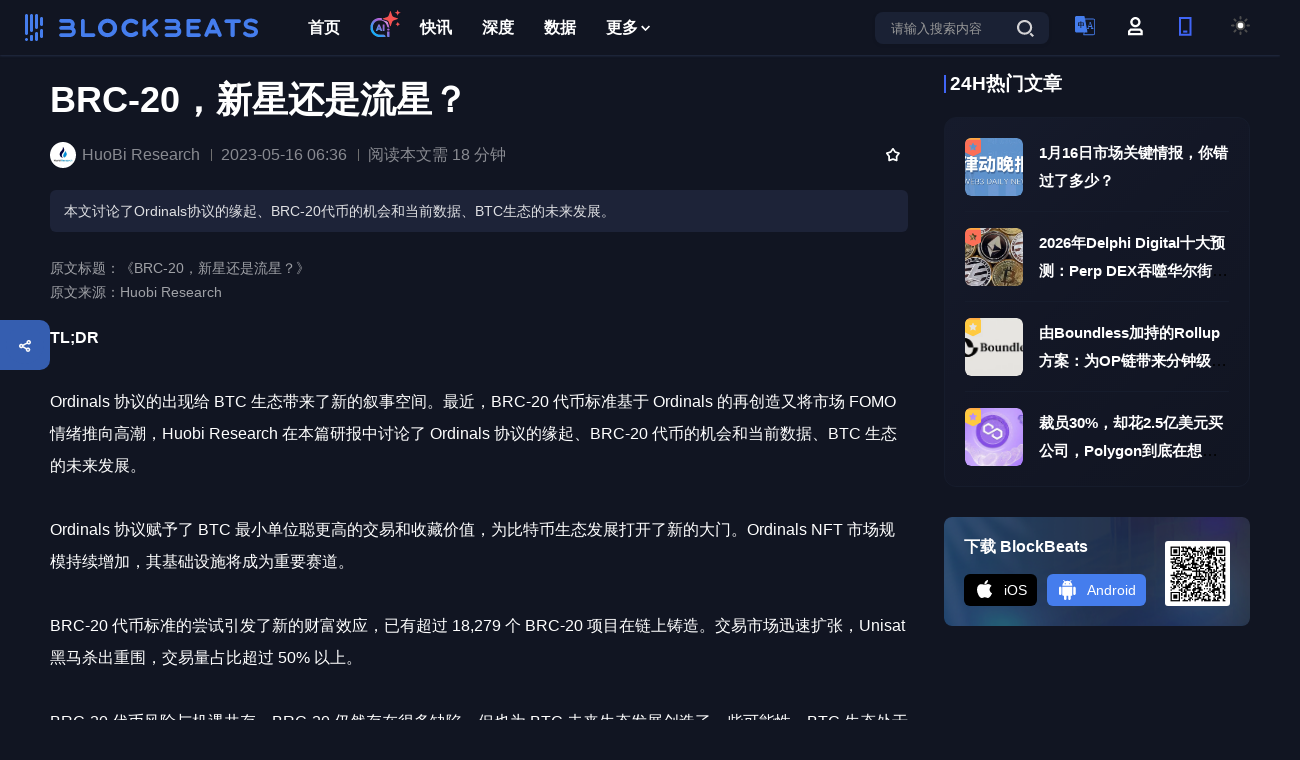

--- FILE ---
content_type: text/html; charset=utf-8
request_url: https://www.theblockbeats.info/news/37010
body_size: 34852
content:
<!doctype html>
<html data-n-head-ssr lang="zh-CN" data-n-head="%7B%22lang%22:%7B%22ssr%22:%22zh-CN%22%7D%7D">
  <head >
    <title>BRC-20，新星还是流星？ - BlockBeats</title><meta data-n-head="ssr" charset="utf-8" content="text/html" name="Content-Type"><meta data-n-head="ssr" name="viewport" content="width=device-width, initial-scale=1"><meta data-n-head="ssr" name="google-signin-client_id" content="407384798392-5c90bhpp5d95nu6udftaib1qb66ucmg8.apps.googleusercontent.com"><meta data-n-head="ssr" content="article" property="og:type"><meta data-n-head="ssr" content="BRC-20，新星还是流星？" property="og:title" name="og:title"><meta data-n-head="ssr" data-hid="description" content="本文讨论了Ordinals协议的缘起、BRC-20代币的机会和当前数据、BTC生态的未来发展。" name="description"><meta data-n-head="ssr" content="本文讨论了Ordinals协议的缘起、BRC-20代币的机会和当前数据、BTC生态的未来发展。" property="og:description"><meta data-n-head="ssr" content="BRC-20，新星还是流星？,BRC-20,brc20,BTC,比特币,比特币矿工" name="keywords"><meta data-n-head="ssr" content="https://image.blockbeats.cn/headimage/2023-05-16/cb6ac1e363742031fe8dd64e7bad2d8656f42316.png" property="og:image" name="og:image"><meta data-n-head="ssr" content="https://www.theblockbeats.info//news/37010" property="og:url" name="og:url"><meta data-n-head="ssr" content="BlockBeats" property="og:site_name" name="og:site_name"><meta data-n-head="ssr" content="summary_large_image" name="twitter:card"><meta data-n-head="ssr" content="@BlockBeats" name="twitter:site"><meta data-n-head="ssr" content="@BlockBeats" name="twitter:creator"><meta data-n-head="ssr" content="BRC-20，新星还是流星？" name="twitter:title"><meta data-n-head="ssr" content="本文讨论了Ordinals协议的缘起、BRC-20代币的机会和当前数据、BTC生态的未来发展。" name="twitter:description"><meta data-n-head="ssr" content="https://image.blockbeats.cn/headimage/2023-05-16/cb6ac1e363742031fe8dd64e7bad2d8656f42316.png" name="twitter:image"><link data-n-head="ssr" rel="canonical" href="https://www.theblockbeats.info/news/37010"><link data-n-head="ssr" rel="icon" type="image/x-icon" href="https://image.blockbeats.cn/icon/favicon.ico"><script data-n-head="ssr" src="https://image.blockbeats.cn/js/gettheme-v2.js"></script><script data-n-head="ssr" src="https://cdn.sunofbeaches.com/qrcodejs/qrcode.min.js" async defer></script><script data-n-head="ssr" src="https://cdn.onesignal.com/sdks/OneSignalSDK.js" mode="client"></script><script data-n-head="ssr" src="https://image.blockbeats.cn/js/onesign%281%29.js"></script><script data-n-head="ssr" data-hid="gtm-script">if(!window._gtm_init){window._gtm_init=1;(function (w,n,d,m,e,p){w[d]=(w[d]==1||n[d]=='yes'||n[d]==1||n[m]==1||(w[e]&&w[e][p]&&w[e][p]()))?1:0})(window,navigator,'doNotTrack','msDoNotTrack','external','msTrackingProtectionEnabled');(function(w,d,s,l,x,y){w[x]={};w._gtm_inject=function(i){w[x][i]=1;w[l]=w[l]||[];w[l].push({'gtm.start':new Date().getTime(),event:'gtm.js'});var f=d.getElementsByTagName(s)[0],j=d.createElement(s);j.defer=true;j.src='https://www.googletagmanager.com/gtm.js?id='+i;f.parentNode.insertBefore(j,f);};w[y]('GTM-5SJN2X2W')})(window,document,'script','dataLayer','_gtm_ids','_gtm_inject')}</script><link rel="preload" href="/_nuxt/runtime.2921537.js" as="script"><link rel="preload" href="/_nuxt/commons/app.2e54c6d.js" as="script"><link rel="preload" href="/_nuxt/vendors~app.609894c.css" as="style"><link rel="preload" href="/_nuxt/vendors~app.9e73c08.js" as="script"><link rel="preload" href="/_nuxt/app.79a7db3.css" as="style"><link rel="preload" href="/_nuxt/app.ee6e079.js" as="script"><link rel="preload" href="/_nuxt/pages/news/_id.a142b1c.css" as="style"><link rel="preload" href="/_nuxt/pages/news/_id.33b6882.js" as="script"><link rel="preload" href="/_nuxt/commons/0d3c0e98.706abd4.css" as="style"><link rel="preload" href="/_nuxt/commons/0d3c0e98.4821946.js" as="script"><link rel="preload" href="/_nuxt/commons/4b29f98c.2cc5d21.css" as="style"><link rel="preload" href="/_nuxt/commons/4b29f98c.d54661f.js" as="script"><link rel="preload" href="/_nuxt/commons/e64e53ac.40b7a57.css" as="style"><link rel="preload" href="/_nuxt/commons/e64e53ac.b2b521a.js" as="script"><link rel="preload" href="/_nuxt/commons/2b000290.1a03af8.css" as="style"><link rel="preload" href="/_nuxt/commons/2b000290.20f78d7.js" as="script"><link rel="stylesheet" href="/_nuxt/vendors~app.609894c.css"><link rel="stylesheet" href="/_nuxt/app.79a7db3.css"><link rel="stylesheet" href="/_nuxt/pages/news/_id.a142b1c.css"><link rel="stylesheet" href="/_nuxt/commons/0d3c0e98.706abd4.css"><link rel="stylesheet" href="/_nuxt/commons/4b29f98c.2cc5d21.css"><link rel="stylesheet" href="/_nuxt/commons/e64e53ac.40b7a57.css"><link rel="stylesheet" href="/_nuxt/commons/2b000290.1a03af8.css">
  </head>
  <body >
    <noscript data-n-head="ssr" data-hid="gtm-noscript" data-pbody="true"><iframe src="https://www.googletagmanager.com/ns.html?id=GTM-5SJN2X2W&" height="0" width="0" style="display:none;visibility:hidden" title="gtm"></iframe></noscript><div data-server-rendered="true" id="__nuxt"><!----><div id="__layout"><div id="app" data-v-51c3ea14><div class="news-modules" data-v-5f010608 data-v-51c3ea14><div id="header-module" class="components-header-modules" data-v-4d4b8432 data-v-5f010608><div class="header-wrapper" data-v-4d4b8432><div class="header" data-v-4d4b8432><div style="display: flex; align-items: center" data-v-4d4b8432><div data-ga-name="header-logo" class="header-lft" data-v-4d4b8432></div> <div class="header-ctr" data-v-4d4b8432><a href="/" target="_blank" data-ga-name="header-首页" class="header-ctr-item nuxt-link-active" data-v-4d4b8432><!----> <!----> <!----> 首页</a><a href="/ai" target="_blank" data-ga-name="header-AI" class="header-ctr-item header-ctr-item-farcaster" data-v-4d4b8432><img src="https://image.blockbeats.cn/file_v6/20250804/4c02f34b069a2844b5de93e1b326ec5fa8cb29bb.png" alt="AI" class="header-ctr-item-product-revenue-img" data-v-4d4b8432> <img src="https://image.blockbeats.cn/file_v6/20250806/996433c3e47906df1c7a7a8a52b35442aca3fa87.png" class="header-ctr-item-product-revenue-img-icon" data-v-4d4b8432> <!----> <!----></a><a href="/newsflash" target="_blank" data-ga-name="header-快讯" class="header-ctr-item header-ctr-item-product-revenue" data-v-4d4b8432><!----> <!----> <!----> 快讯</a><a href="/article" target="_blank" data-ga-name="header-深度" class="header-ctr-item" data-v-4d4b8432><!----> <!----> <!----> 深度</a><a href="/dataview" target="_blank" data-ga-name="header-数据" class="header-ctr-item" data-v-4d4b8432><!----> <!----> <!----> 数据</a> <div class="header-ctr-item header-item-more" data-v-4d4b8432>
              更多
              <svg width="16" height="16" viewBox="0 0 16 16" fill="none" xmlns="http://www.w3.org/2000/svg" data-v-6ffa1140 class="header-more-tan" data-v-4d4b8432><path d="M7.66732 8.73343L10.4007 6.0001L11.334 6.93343L7.66732 10.6001L4.00065 6.93343L5.00065 6.0001L7.66732 8.73343Z" fill="#131926" data-v-6ffa1140 data-v-4d4b8432></path></svg> <div class="header-social-popup" data-v-4d4b8432><div class="header-social-popup-kong" data-v-4d4b8432></div> <a href="/finance" target="_blank" data-ga-name="header-融资信息" class="header-social-popup-item" data-v-4d4b8432><img src="https://image.blockbeats.cn/v6/pc/constant/sidebar-1.svg" alt="融资信息" data-v-4d4b8432>
                  融资信息
                </a> <a href="/special" target="_blank" data-ga-name="header-专题" class="header-social-popup-item" data-v-4d4b8432><img src="https://image.blockbeats.cn/v6/pc/constant/sidebar-4.svg" alt="专题" data-v-4d4b8432>
                  专题
                </a> <a href="/adverse" target="_blank" data-ga-name="header-链上生态" class="header-social-popup-item" data-v-4d4b8432><img src="https://image.blockbeats.cn/v6/pc/constant/sidebar-5.svg" alt="链上生态" data-v-4d4b8432>
                  链上生态
                </a> <a href="/science" target="_blank" data-ga-name="header-词条" class="header-social-popup-item" data-v-4d4b8432><img src="https://image.blockbeats.cn/v6/pc/constant/sidebar-6.svg" alt="词条" data-v-4d4b8432>
                  词条
                </a> <a href="/radios" target="_blank" data-ga-name="header-播客" class="header-social-popup-item" data-v-4d4b8432><img src="https://image.blockbeats.cn/v6/pc/constant/sidebar-7.svg" alt="播客" style="width:16px;height:15px;" data-v-4d4b8432>
                  播客
                </a> <a href="/activity" target="_blank" data-ga-name="header-活动" class="header-social-popup-item" data-v-4d4b8432><img src="https://image.blockbeats.cn/file_v6/20250526/954bb47059e6eb7e0603282bcd382ad65cc5847c.png" alt="活动" style="width:16px;height:15px;" data-v-4d4b8432>
                  活动
                </a></div></div></div></div> <div class="header-rgt" data-v-4d4b8432><div data-ga-name="header-search-button" class="header-rgt-search" data-v-4d4b8432><input type="text" placeholder="请输入搜索内容" value="" class="header-search-input textellipsis1" data-v-4d4b8432> <svg width="28px" height="28px" viewBox="0 0 28 28" version="1.1" xmlns="http://www.w3.org/2000/svg" xmlns:xlink="http://www.w3.org/1999/xlink" style="cursor: pointer" data-v-4d4b8432><g id="页面-1" stroke="none" stroke-width="1" fill="none" fill-rule="evenodd" data-v-4d4b8432><g id="A1-1备份-7" transform="translate(-1136.000000, -50.000000)" data-v-4d4b8432><g id="编组-15" transform="translate(1136.000000, 50.000000)" data-v-4d4b8432><mask id="mask-2" fill="white" data-v-4d4b8432><use xlink:href="#path-1" data-v-4d4b8432></use></mask> <g id="Frame" data-v-4d4b8432></g> <g id="编组-2" transform="translate(6.000000, 6.000000)" fill="#6876A4" data-v-4d4b8432><path d="M7.58115481,0 C11.8039992,0 15.1606343,3.25303384 15.1606343,7.34554606 C15.1606343,11.438073 11.8039992,14.6910921 7.58115481,14.6910921 C3.35829522,14.6910921 0.00166012765,11.438073 0.00166012765,7.34554606 C0.00166012765,3.25303384 3.35829522,0 7.58115481,0 Z M7.58038814,2.09871262 C4.54858947,2.09871262 2.16646658,4.40731363 2.16646658,7.34553309 C2.16646658,10.283763 4.54858947,12.5923536 7.58038814,12.5923536 C10.6121868,12.5923536 12.9943097,10.283763 12.9943097,7.34553309 C12.9943097,4.40731363 10.6121868,2.09871262 7.58038814,2.09871262 Z" id="差集" data-v-4d4b8432></path> <polygon id="Vector" points="15.4827521 16.9997115 12.4509574 14.0614916 13.966857 12.5923795 16.9986518 15.5305994" data-v-4d4b8432></polygon></g></g></g></g></svg></div> <div class="header-langage" data-v-4d4b8432><img src="https://image.blockbeats.cn/v6/pc/fixed_pic/header-lang-xin.svg" alt="header-langage" data-v-4d4b8432> <div class="header-social-popup" data-v-4d4b8432><div class="header-social-popup-kong" data-v-4d4b8432></div> <div data-ga-name="header-change-cn" class="header-social-popup-item header-social-popup-item-active" data-v-4d4b8432>
                简体中文
              </div> <div data-ga-name="header-change-tw" class="header-social-popup-item" data-v-4d4b8432>
                繁體中文
              </div> <div data-ga-name="header-change-en" class="header-social-popup-item" data-v-4d4b8432>
                English
              </div> <div data-ga-name="header-change-vi" class="header-social-popup-item" data-v-4d4b8432>
                Tiếng Việt
              </div> <div data-ga-name="header-change-ko" class="header-social-popup-item" data-v-4d4b8432>
                한국어
              </div> <div data-ga-name="header-change-ja" class="header-social-popup-item" data-v-4d4b8432>
                日本語
              </div> <div data-ga-name="header-change-th" class="header-social-popup-item" data-v-4d4b8432>
                ภาษาไทย
              </div> <div data-ga-name="header-change-tr" class="header-social-popup-item" data-v-4d4b8432>
                Türkçe
              </div></div></div> <svg data-ga-name="header-login" width="28px" height="28px" viewBox="0 0 28 28" version="1.1" xmlns="http://www.w3.org/2000/svg" xmlns:xlink="http://www.w3.org/1999/xlink" class="user-logo" style="margin-right:22px;cursor:pointer;display:;" data-v-4d4b8432><g id="页面-1" stroke="none" stroke-width="1" fill="none" fill-rule="evenodd" data-v-4d4b8432><g id="A1-1备份-7" transform="translate(-1188.000000, -50.000000)" data-v-4d4b8432><g id="编组" transform="translate(1188.000000, 50.000000)" data-v-4d4b8432><mask id="mask-2" fill="white" data-v-4d4b8432><use xlink:href="#path-1" data-v-4d4b8432></use></mask> <g id="个人账户" data-v-4d4b8432></g> <g id="编组-17" transform="translate(7.000000, 5.000000)" fill="#4E4E4E" data-v-4d4b8432><path d="M12.4039635,11.3781963 L14.7933907,13.6538351 L14.7933907,18.2051195 L0.00172049475,18.2051195 L0.00172049475,13.6538351 L0.115508376,13.6538351 L2.39114768,11.3781963 L12.4039635,11.3781963 Z M11.4925608,13.6538195 L3.30025303,13.6538195 L2.27621456,14.6778574 L2.27621456,15.9294695 L12.5165993,15.9294695 L12.5165993,14.6778574 L11.4925608,13.6538195 Z" id="差集" data-v-4d4b8432></path> <path d="M7.39812743,0 C10.242681,0 12.5183198,2.27563878 12.5183198,5.12019238 C12.5183198,7.96474598 10.242681,10.2403848 7.39812743,10.2403848 C4.55357383,10.2403848 2.27793505,7.96474598 2.27793505,5.12019238 C2.27793505,2.27563878 4.55357383,0 7.39812743,0 Z M7.39526221,2.27565002 C5.8023122,2.27565002 4.55070862,3.52725435 4.55070862,5.12020376 C4.55070862,6.71315317 5.8023122,7.96473474 7.39526221,7.96473474 C8.98820653,7.96473474 10.2398101,6.71315317 10.2398101,5.12020376 C10.2398101,3.52725435 8.98820653,2.27565002 7.39526221,2.27565002 Z" id="差集" data-v-4d4b8432></path></g></g></g></g></svg> <div class="header-user discen" style="display:none;" data-v-4d4b8432><img src="" alt="" class="header-user-img" style="display:none;" data-v-4d4b8432> <div style="display:;" data-v-4d4b8432>
              
            </div> <div class="header-social-popup" style="top: 35px" data-v-4d4b8432><div class="header-social-popup-kong" data-v-4d4b8432></div> <a href="/users" target="_blank" data-ga-name="header-个人中心" class="header-social-popup-item" data-v-4d4b8432>
                个人中心
              </a> <div data-ga-name="header-退出登录" class="header-social-popup-item header-social-popup-item-logout" data-v-4d4b8432>
                退出登录
              </div></div></div> <div data-ga-name="header-扫码下载" class="header-phone" data-v-4d4b8432><svg width="28px" height="28px" viewBox="0 0 28 28" version="1.1" xmlns="http://www.w3.org/2000/svg" xmlns:xlink="http://www.w3.org/1999/xlink" data-v-4d4b8432><defs data-v-4d4b8432><rect id="path-1" x="0" y="0" width="28" height="28" data-v-4d4b8432></rect></defs> <g id="页面-1" stroke="none" stroke-width="1" fill="none" fill-rule="evenodd" data-v-4d4b8432><g id="A1-1备份-7" transform="translate(-1240.000000, -50.000000)" data-v-4d4b8432><g id="编组" transform="translate(1240.000000, 50.000000)" data-v-4d4b8432><mask id="mask-2" fill="white" data-v-4d4b8432><use xlink:href="#path-1" data-v-4d4b8432></use></mask> <g id="Frame" data-v-4d4b8432></g> <g id="编组-16" mask="url(#mask-2)" fill="#4065F6" data-v-4d4b8432><g transform="translate(8.000000, 5.000000)" data-v-4d4b8432><path d="M12.5,0 L12.5,18.75 L0,18.75 L0,0 L12.5,0 Z M10.4166667,2.08333333 L2.08333333,2.08333333 L2.08333333,16.6666667 L10.4166667,16.6666667 L10.4166667,2.08333333 Z" id="差集" data-v-4d4b8432></path> <polygon id="Vector" points="8.33333333 13.5416667 8.33333333 15.625 4.16666667 15.625 4.16666667 13.5416667" data-v-4d4b8432></polygon></g></g></g></g></g></svg> <div class="header-social-popup" data-v-4d4b8432><div class="header-phone-code" data-v-4d4b8432><div id="qrcode" class="header-phone-code-content" data-v-4d4b8432></div></div> <div class="header-phone-text" data-v-4d4b8432>扫码下载APP</div></div></div> <div class="header-theme" data-v-4d4b8432><svg id="theme-light" data-ga-name="header-change-dark" width="28px" height="28px" viewBox="0 0 28 28" version="1.1" xmlns="http://www.w3.org/2000/svg" xmlns:xlink="http://www.w3.org/1999/xlink" data-v-4d4b8432><defs data-v-4d4b8432><rect id="path-1" x="0" y="0" width="28" height="28" data-v-4d4b8432></rect></defs> <g id="页面-1" stroke="none" stroke-width="1" fill="none" fill-rule="evenodd" data-v-4d4b8432><g id="A1-1备份-7" transform="translate(-1292.000000, -50.000000)" data-v-4d4b8432><g id="编组-7" transform="translate(1292.000000, 50.000000)" data-v-4d4b8432><g id="编组备份-2" data-v-4d4b8432><mask id="mask-2" fill="white" data-v-4d4b8432><use xlink:href="#path-1" data-v-4d4b8432></use></mask> <g id="Frame" data-v-4d4b8432></g></g> <g id="sun" transform="translate(5.000000, 5.000000)" stroke="#4E4E4E" stroke-linecap="round" stroke-linejoin="round" stroke-width="2" data-v-4d4b8432><circle id="椭圆形" cx="8.5" cy="8.5" r="3.86363636" data-v-4d4b8432></circle> <line x1="8.5" y1="0" x2="8.5" y2="1.54545455" id="路径" data-v-4d4b8432></line> <line x1="8.5" y1="15.4545455" x2="8.5" y2="17" id="路径" data-v-4d4b8432></line> <line x1="2.48818182" y1="2.48818182" x2="3.58545455" y2="3.58545455" id="路径" data-v-4d4b8432></line> <line x1="13.4145455" y1="13.4145455" x2="14.5118182" y2="14.5118182" id="路径" data-v-4d4b8432></line> <line x1="0" y1="8.5" x2="1.54545455" y2="8.5" id="路径" data-v-4d4b8432></line> <line x1="15.4545455" y1="8.5" x2="17" y2="8.5" id="路径" data-v-4d4b8432></line> <line x1="2.48818182" y1="14.5118182" x2="3.58545455" y2="13.4145455" id="路径" data-v-4d4b8432></line> <line x1="13.4145455" y1="3.58545455" x2="14.5118182" y2="2.48818182" id="路径" data-v-4d4b8432></line></g></g></g></g></svg> <svg id="theme-dark" data-ga-name="header-change-light" width="28px" height="28px" viewBox="0 0 28 28" version="1.1" xmlns="http://www.w3.org/2000/svg" xmlns:xlink="http://www.w3.org/1999/xlink" data-v-4d4b8432><defs data-v-4d4b8432><rect id="path-1" x="0" y="0" width="28" height="28" data-v-4d4b8432></rect></defs> <g id="黑夜" stroke="none" stroke-width="1" fill="none" fill-rule="evenodd" data-v-4d4b8432><g id="A1-1" transform="translate(-1292.000000, -50.000000)" data-v-4d4b8432><g id="编组-7" transform="translate(1292.000000, 50.000000)" data-v-4d4b8432><g id="编组备份-2" data-v-4d4b8432><mask id="mask-2" fill="white" data-v-4d4b8432><use xlink:href="#path-1" data-v-4d4b8432></use></mask> <g id="Frame" data-v-4d4b8432></g></g> <g id="moon" transform="translate(5.000000, 5.000000)" stroke="#FFFFFF" stroke-linecap="round" stroke-linejoin="round" stroke-width="2" data-v-4d4b8432><path d="M17.9618849,9.79 C17.5242356,14.5258084 13.4774054,18.1036351 8.72366132,17.9575683 C3.96991726,17.8115015 0.150383345,13.9919676 0.00431657011,9.23822354 C-0.141750205,4.48447948 3.43607646,0.437649222 8.17188486,-8.8817842e-16 C6.11224679,2.78645171 6.40114145,6.66045319 8.85128656,9.1105983 C11.3014317,11.5607434 15.1754331,11.8496381 17.9618849,9.79 L17.9618849,9.79 Z" id="路径" data-v-4d4b8432></path></g></g></g></g></svg></div></div></div></div> <div class="login-popup-wrapper discen" style="display:none;" data-v-4d4b8432></div> <div class="login-popup" style="top:-50vh;opacity:0;" data-v-4d4b8432><div class="login-top" data-v-4d4b8432><div class="login-logo" data-v-4d4b8432></div> <svg width="14px" height="14px" viewBox="0 0 14 14" version="1.1" xmlns="http://www.w3.org/2000/svg" xmlns:xlink="http://www.w3.org/1999/xlink" data-v-4d4b8432><g id="页面-1" stroke="none" stroke-width="1" fill="none" fill-rule="evenodd" opacity="0.318275815" data-v-4d4b8432><g id="登录" transform="translate(-879.000000, -201.000000)" fill="#304F8A" fill-rule="nonzero" data-v-4d4b8432><g id="编组-41" transform="translate(529.000000, 183.000000)" data-v-4d4b8432><g id="编组" transform="translate(350.000000, 18.000000)" data-v-4d4b8432><path d="M13.7802874,0.210698147 C14.0612182,0.491713864 14.0612182,0.947240368 13.7802874,1.22825608 L8.01316622,6.99537724 L13.7802874,12.7629781 C13.9673601,12.9436591 14.042386,13.2112203 13.9765286,13.4628244 C13.9106713,13.7144285 13.7141798,13.91092 13.4625756,13.9767774 C13.2109715,14.0426347 12.9434104,13.9676088 12.7627294,13.7805361 L6.99560828,8.01293517 L1.22896688,13.7800563 C1.04719766,13.9619113 0.782217531,14.0329794 0.533841937,13.9664901 C0.285466344,13.9000008 0.0914294516,13.7060554 0.024823083,13.4577111 C-0.0417832855,13.2093669 0.0291599616,12.9443533 0.210929189,12.7624984 L5.97757059,6.99537724 L0.210929189,1.22873584 C0.0290742709,1.04696662 -0.0419938796,0.781986492 0.0244954221,0.533610904 C0.0909847237,0.285235316 0.284930171,0.0911984278 0.533274391,0.0245920581 C0.781618611,-0.0420143116 1.04663221,0.0289289287 1.22848713,0.210698147 L6.99560828,5.97733955 L12.7632092,0.210698147 C13.0442249,-0.0702327157 13.4997514,-0.0702327157 13.7807671,0.210698147 L13.7802874,0.210698147 Z" id="路径" data-v-4d4b8432></path></g></g></g></g></svg></div> <div class="login-content" data-v-4d4b8432><div class="login-item" data-v-4d4b8432><div class="login-text" data-v-4d4b8432>邮箱快捷登录</div> <div class="login-input-wrapper discen" data-v-4d4b8432><input type="text" placeholder="请输入邮箱" value="" class="login-input" data-v-4d4b8432></div></div> <div class="login-item" data-v-4d4b8432><div class="login-text" data-v-4d4b8432>验证码</div> <div class="login-yzm" data-v-4d4b8432><div class="login-input-wrapper discen" style="width: 200px" data-v-4d4b8432><input type="text" placeholder="请输入验证码" value="" class="login-input" data-v-4d4b8432></div> <div class="login-yzm-btn" data-v-4d4b8432>
                获取验证码
              </div></div></div> <div class="login-btn discen" data-v-4d4b8432>
            加入
          </div> <div class="login-btm" data-v-4d4b8432><div class="login-forgot" data-v-4d4b8432>
              忘记密码
            </div> <div class="login-register" data-v-4d4b8432><span data-v-4d4b8432>密码登录</span>
              /
              <span data-v-4d4b8432>注册</span></div></div> <!----> <!----> <!----></div></div></div> <img src="https://image.blockbeats.cn/icon/300_logo.png" alt style="width: 0; height: 0; position: absolute" data-v-5f010608> <div class="contain" data-v-5f010608><div class="contain-lft" data-v-5f010608><h1 class="news-title" data-v-5f010608>BRC-20，新星还是流星？</h1> <!----> <div class="news-intro" data-v-5f010608><div style="display: flex; align-items: center" data-v-5f010608><div class="news-author" data-v-5f010608><a href="/newsauthor/165" target="_blank" class="author-item" data-v-5f010608><img src="https://image.blockbeats.cn/headimage/2023-03-17/fa0da94766d0c5dde74fc5550c1c19c950ec90ce.png?x-oss-process=image/quality,q_50/format,webp" alt="" class="author-avatar" data-v-5f010608> <span style="margin-left:6px;" data-v-5f010608>HuoBi Research</span></a> <!----> <!----> <!----></div> <span class="news-read-time" data-v-5f010608>2023-05-16 06:36</span> <div class="news-read-time" data-v-5f010608>
              阅读本文需 18 分钟
            </div></div> <div class="flash-tips-rgt" data-v-5f010608><div title="点击收藏" class="discen share-img" style="position: relative" data-v-5f010608><svg width="14px" height="14px" viewBox="0 0 14 14" version="1.1" xmlns="http://www.w3.org/2000/svg" xmlns:xlink="http://www.w3.org/1999/xlink" data-v-5f010608><g id="页面-1" stroke="none" stroke-width="1" fill="none" fill-rule="evenodd" data-v-5f010608><g id="快讯" transform="translate(-961.000000, -563.000000)" fill="#333" data-v-5f010608><g id="编组-13备份-2" transform="translate(745.000000, 561.000000)" data-v-5f010608><g id="收藏" transform="translate(216.000000, 2.000000)" data-v-5f010608><path d="M7.76040006,0.441403727 C7.76040006,0.441403727 8.41564812,1.41435175 9.72614425,3.36024781 L13.1182284,4.31240361 C13.7991518,4.50354027 14.0719006,5.32181123 13.6418452,5.88326768 C13.6418452,5.88326768 12.9277266,6.81559412 11.4994894,8.680247 L11.619377,12.2168809 C11.6430582,12.9156298 10.9607222,13.4223769 10.2986467,13.1977358 C10.2986467,13.1977358 9.17892475,12.8178319 6.93948081,12.0580241 L3.59619927,13.2520591 C2.93139565,13.4894791 2.23652665,12.98196 2.26044324,12.2764355 L2.37948609,8.76469376 L0.200569896,5.85948043 C-0.217049475,5.30264299 0.0477640819,4.50011928 0.714769633,4.30118221 C0.714769633,4.30118221 1.86078554,3.95938849 4.15281737,3.27580105 L6.10691485,0.433470205 C6.50658639,-0.147859984 7.36632337,-0.143733488 7.76040006,0.441403727 Z M6.94028809,2.17822436 L5.16695218,4.79600419 L2.12695327,5.64044842 L4.06917694,8.08933398 L3.98472824,11.2138689 L6.94028809,10.2004491 L9.89583831,11.2138689 L9.81139924,8.08933398 L11.7536229,5.64044842 L8.71361437,4.79600419 L6.94028809,2.17822436 Z" id="差集" data-v-5f010608></path> <polygon id="Vector" points="9.81139924 8.08933398 11.7536229 5.64044842 8.71361437 4.79600419 6.94028809 2.17822436 5.16695218 4.79600419 2.12695327 5.64044842 4.06917694 8.08933398 3.98472824 11.2137785 6.94028809 10.2004491 9.89583831 11.2137785" style="display:none;" data-v-5f010608></polygon></g></g></g></g></svg></div></div></div> <!----> <div class="news-point" data-v-5f010608><div id="news_point" class="news-point-text blinking" data-v-5f010608>本文讨论了Ordinals协议的缘起、BRC-20代币的机会和当前数据、BTC生态的未来发展。</div></div> <div style="position: relative" data-v-5f010608><!----> <div class="news-content" data-v-5f010608><p></p><p><blockquote>原文标题：《BRC-20，新星还是流星？》</blockquote><blockquote>原文来源：Huobi Research</blockquote><br></p><p><b>TL;DR</b><br></p><p><br></p><p>Ordinals 协议的出现给 BTC 生态带来了新的叙事空间。最近，BRC-20 代币标准基于 Ordinals 的再创造又将市场 FOMO 情绪推向高潮，Huobi Research 在本篇研报中讨论了 Ordinals 协议的缘起、BRC-20 代币的机会和当前数据、BTC 生态的未来发展。</p><p><br></p><p>Ordinals 协议赋予了 BTC 最小单位聪更高的交易和收藏价值，为比特币生态发展打开了新的大门。Ordinals NFT 市场规模持续增加，其基础设施将成为重要赛道。</p><p><br></p><p>BRC-20 代币标准的尝试引发了新的财富效应，已有超过 18,279 个 BRC-20 项目在链上铸造。交易市场迅速扩张，Unisat 黑马杀出重围，交易量占比超过 50% 以上。</p><p><br></p><p>BRC-20 代币风险与机遇共存。BRC-20 仍然存在很多缺陷，但也为 BTC 未来生态发展创造了一些可能性。BTC 生态处于非常早期的阶段，需要开发者和社区不断修补标准设计、建立完善基础设施。</p><p><br></p><p></p><p><b>目 录</b><br></p><p><br></p><p>1. Ordinals 协议：BTC 的文艺复兴 </p><p><br></p><p>2. BRC-20：Ordinals 协议进化 </p><p><br></p><p>2.1 Ordi 代币的价格奇迹 </p><p><br></p><p>2.2 Ordinals 交易市场的迅速扩张 </p><p><br></p><p>3. 多方助推的狂欢 </p><p><br></p><p>4. 风险与机会 </p><p><br></p><p></p><p>加密市场永远不缺少热点，最近 BRC-20 的热度逐渐攀升，已经取代了 Arbitrum 的发币和空投效应。BRC-20 是由 domo@domodata 在 Ordinals 协议的基础上提出的比特币实验性可替代代币标准。Ordinals 开启了 BTC 生态和去中心化的新叙事。</p><p><br></p><p>自诞生起，BTC 的核心价值一直是去中心化与自由交易，也是美国证券交易委员会（SEC）唯一承认的具有商品属性的加密货币。BTC 网络不具备图灵完备，但一直以来都有开发者想去发展 BTC 生态，建立类似以太坊一样的生态帝国。比如 BTC 二层网络项目、Jack Dorsey 提出的 Web5 网络，都是希望基于 BTC 的去中心化发展更为强大的生态项目。</p><p><br></p><h3>1. Ordinals 协议：BTC 的文艺复兴</h3><p><br></p><p>自 2022 年 12 月 14 日 Casey Rodarmor 创造了 Ordinals 协议，截止 5 月 14 日已经超过有 641 万枚 NFT 或者 Token 被铸造，这为比特币生态发展打开了新的大门。BTC NFT 是基于 BTC 网络最小计量单位 Sats（聪）来定义的。Ordinals 协议为每一聪分配了唯一的身份，即编号+注释，使得每一个原本同质化聪都成为了独一无二的「NFT」。Ordinals 协议赋予了聪更高的交易价值和收藏价值。</p><p><br></p><p> </p><p style="text-align:center;"><img src="https://image.blockbeats.cn/upload/2023-05-16/5dfbc60960a38d0b1ec481db69f2c853f167ac1e.png?x-oss-process=image/quality,q_50/format,webp"></p><blockquote>图 1. Ordinals-Inscriptions (overtime)（来源：dune, @dgtl_assets）</blockquote><p><br></p><p>基于 Ordinals 协议所铸造的 BTC NFT 与 ETH NFT 有着本质区别。用户可以在链上铭刻信息，包括文字/图片/音频/视频，但每个区块的存储空间只有 4MB，这是比特币铭文的上限。</p><p><br></p><p>ETH 的 NFT 利用智能合约基于 ERC-721 或 ERC-1155 标准进行发行和交易，链上储存的唯一信息即由整数构成的 Token ID。这串数字会映射到 URL 中，以此检索到关于该 NFT 的 Metadata（名字、描述、图片地址）。NFT Metadata 通常存储在 IPFS 或中心化服务器。</p><p><br></p><p>BTC NFT 中的信息完全上链，不需要链下存储 Metadata。一个 NFT 包括了编号，即开采顺序从 0 开始，保证了每一个聪的唯一性。正是因为 NFT 是真正存储在链上，因此 NFT 所包含的信息有大小限制，且无法修改。这也是 BTC 爱好者追捧的原因。</p><p><br></p><p>越来越多的蓝筹 NFT 项目方也加入到 BTC NFT 生态中，而且获得了成功。Yuga Labs 的「Twelvefold」最高以 7.115 BTC 竞标成功。根据 Galaxy 的一份研究报告表明，到 2025 年，Ordinals NFT 市场规模将达到 45 亿美元，且到 2023 年第二季度 Ordinals NFT 的市场基础设施将趋于完善。开发者也将继续探索新型去中心化软件或比特币扩展技术等。</p><p><br></p><h3>2. BRC-20：Ordinals 协议进化</h3><p><br></p><p>3 月 9 日，由创始人 domo 非正式提出 BRC-20 协议引发了 FOMO 效应，根据 ordspace.org 显示，截止 5 月 14 日，已经有超过 18,279 个 BRC-20 代币项目，总市值超过 5 亿美元。目前，BTC 网络上 BRC-20 协议相关交易量已经超过了非 Ordinals 协议交易量。5 月 7 日和 5 月 14 日，BRC-20 协议交易量一度占比超 65%，市场情绪似乎仍在继续。</p><p><br></p><p> </p><p style="text-align:center;"><img src="https://image.blockbeats.cn/upload/2023-05-16/97a6a1198a85d3cb240bb091d920f52c4691899b.png?x-oss-process=image/quality,q_50/format,webp"></p><blockquote>图 2. BTC 网络交易量类别比例（来源：dune, @cryptokoryo）</blockquote><p><br></p><p>BRC-20 协议是一种利用 Ordinals 协议在比特币区块链上创造和交易同质化代币（FT）的技术，它使用 JSON 数据代币合约的信息，包括代币的名称、符号、总量、小数位数等。「BRC-20」这个名字是对以太坊的 ERC-20 令牌标准的一种演绎，但是 BRC-20 代币不能与智能合约进行交互，不能执行任何自动化的操作。</p><p><br></p><p> </p><p style="text-align:center;"><img src="https://image.blockbeats.cn/upload/2023-05-16/d46966de57c917f2256b70aa20802b8781f99254.png?x-oss-process=image/quality,q_50/format,webp"></p><blockquote>图 3. BRC-20 ordi 部署代码（来源：twitter, @domodata）</blockquote><p><br></p><h4>2.1 Ordi 代币的价格奇迹</h4><p><br></p><p>Ordi 是 BRC-20 标准发行的第一个代币，每铸币限额 1,000 个代币，总计 21,000,000 个代币。Unisat 等 Ordinal 钱包迅速部署了适用于 BRC-20 标准的工具，在不到 18 小时的时间里，所有 21,000,000 个 ordi 代币都已铸造完成。Ordi 价格也在短短三周的时间内，从 0.1 美元涨至 29.04 美元，实现了百倍的涨幅。</p><p><br></p><h4>2.2 Ordinals 交易市场的迅速扩张</h4><p><br></p><p>BRC-20 代币机制有一定复杂性，需要额外的步骤进行存储和交易。具体来说，用户在铸造 Ordinals 时，需要运行全节点；此外，比特币上没有链上自动做市商，需要安全的二级市场交易。用户的需求和潜在的巨大手续费收益急剧加速了 Ordinals 交易市场的出现，甚至迎来了激烈的竞争。这些基础设施和辅助工具主要服务于 Ordinals NFT、BRC-20 代币以及 BTC 域名。</p><p><br></p><p>Ordinals 诞生后经历了两个月的蛰伏期，这期间 Magic Eden 从 Solana 的创伤中恢复，转战 BTC NFT 交易市场，获得了第一的交易量。而后来的 BRC-20 的出现，Unisat 成为了交易市场的黑马。目前，Unisat 已经成为交易量排名第一，拥有超过 50% 的市场份额。这些工具和交易市场的诞生，促进了更多 BRC-20 代币的倍数，导致单日就由超过 30,000 个序数铭文铸造。</p><p><br></p><p> </p><p style="text-align:center;"><img src="https://image.blockbeats.cn/upload/2023-05-16/c8a804e91d97b2a81f30e537ce762c46325cba08.png?x-oss-process=image/quality,q_50/format,webp"></p><blockquote>图 4. BTC 交易市场交易笔数对比（来源：dune, @domo）</blockquote><p><br></p><h3>3. 多方助推的狂欢</h3><p><br></p><p>BRC-20 代币比 BTC NFT 具有更大的炒作空间，从散户、交易所、开发者、矿工角度出发，这都是一场你情我愿的狂欢。</p><p><br></p><h4>BTC 矿工的胜利</h4><p><br></p><p>BRC-20 的铸造和交易给 BTC 网络带来了前所未有的压力。BRC-20 等一系列代币的铸造和交易，大幅增加了 BTC 的交易费用。根据 glassnode 数据，5 月 1 日与 5 月 10 日 BTC 链上交易笔数分别达到 68 万笔和 67 万笔。5 月 7 日，比特币全网手续费 403.91BTC，而就在一个月前，单日比特币全网手续费仅为 21.89 BTC，增长近 18 倍。比特币手续费率也因此创下过去 6 年以来的最高记录。高昂的手续费和区块奖励为矿工创造了惊人的收益。</p><p><br></p><p style="text-align:center;"><img src="https://image.blockbeats.cn/upload/2023-05-16/a56270da47319a2319c61ddb3706d7b0fc5994d2.png?x-oss-process=image/quality,q_50/format,webp"></p><blockquote>图 5. 比特币矿工手续费收入占比（来源：glassnode）</blockquote><p><br></p><h4>头部生态和机构的加入</h4><p><br></p><p>Yuga Labs、Crypto Punks、BAYC 等蓝筹以太坊 NFT 项目都已经加入了比特币生态，发行 NFT。Magic Eden 等 NFT 市场以及多家头部交易所也在支持 Ordinals 生态。对交易所而言，他们可以拥有更多的管理资产机会和手续费收入。为了早期进入 BTC 生态，与社区和开发者建立关系，不少交易所比投资机构更愿意成为第一个吃螃蟹的人。</p><p><br></p><h4>BSV 社区的助推</h4><p><br></p><p>根据观察，目前 BRC-20 的大量生态应用来自于原 BSV 的社区开发者，包括 BRC20 钱包 Unisat 背后就是此前 BSV 生态的华人开发团队，曾开发 BSV 上的智能合约方案 Sensible Contract。BSV 社区成员在 BRC-20 赛道上再次获得了财富。BRC-20 的爆火也为专注于 POW 链的开发者提供了发展机会</p><p><br></p><h3>4. 风险与机会</h3><p><br></p><p>目前的 BRC-20 代币发展还是早期阶段，带有强烈的 meme 属性和创新概念，没有实际使用场景。并且，BRC-20 标准并没有像 ERC 代币标准那样全面和严格，这并不被认为是比特币与序数的可替代性的标准。正如创始人 domo 所言，这只是一个实验，并鼓励比特币社区修补标准设计和优化，直到对最佳的实践表现达成普遍的共识。之后，相继出现 ORC-20 和 BRC-721 代币标准协议。这些代币标准在扩展性、适应性和安全性上进行了改进。</p><p><br></p><p>BRC-20 或许是一项有趣的社会实验，但无法忽略它存在很多缺陷：（1）BRC-20 代币的生态基础设施几乎为零，代币多为 meme 属性，并没有使用价值；（2）BTC 生态没有提供具有流动性的交易所，无法保障代币交易的安全性；（3）由于 BRC-20 为管理资产引入了更加复杂的机制，需要额外的工具或平台，这导致安全性与平台挂钩，容易受到恶意攻击，这违背了 BTC 的去中心化；（4）监管风险，BTC 更像商品，但 BRC-20 代币可能会在比特币区块链上促成一个未注册证券市场。</p><p><br></p><p>此外，BRC-20 代币引发的 FOMO 情绪，导致比特币网络严重拥堵，5 月 8 日出现了 1 小时未出块的罕见现象。同时，当比特币手续费收入持续超过出块奖励，那么可能会造成时间盗贼攻击（Time-Bandit Attacks），矿工会选择处理手续费更高的交易，而忽略手续费低的交易。目前 BTC 网络未确认交易已经超过了 30 万笔。众多的 BTC 支持者对 Ordinals 或者 BRC-20 的生态不满，并认为这是对 BTC 网络的一种攻击和伤害。</p><p><br></p><h4>4.1 BTC 未来生态发展</h4><p><br></p><p>任何一个新尝试都会引发争议和带来新的思考，我们可以通过 BRC-20 看到 BTC 叙事更多的可能性，为下一波财富密码做好准备。随着越来越多的开发者关注 BTC 的生态赛道，解决链上拥堵问题的方案不断涌现，相信 BTC 生态会逐渐繁荣。</p><p><br></p><p><b>更好的代币标准和智能合约市场</b><br></p><p><br></p><p>如今，已经有一些交易所和钱包加入到基于 BTC 的可替代代币标准的讨论中。包括替代 JSON 的数据结构以减少块空间的消耗。Ordinals 协议或其它的更多协议，需要更好的索引和管理这些代币的工具。这些都需要行业开发者和引领者参与讨论。</p><p><br></p><p><b>吸引更多投资者入局</b><br></p><p><br></p><p>目前 BRC-20 等代币的推出更多的是二级市场的推波助澜，目前投资机构参与的兴致并不高。主要原因是目前 BRC-20 等代币标准的出现还存在太多争议。然而，Ordinals 协议带来的创新，也是对 BTC 未来生态发展的一次新尝试。BTC 的文艺复兴将会重塑投资者对 BTC 生态的刻板印象。</p><p><br></p><p><b>BTC 二层或迎来第二春</b><br></p><p><br></p><p>BTC 二层网络在以太坊二层的繁荣下也涌入众多开发者，早期比较知名的有闪电网络，闪电网络的用例包括社交平台打赏支付、跨境汇款、商户支付、转账交易等，能够满足多样化的支付场景需求。也是解决目前网络拥堵的最好方式之一。除此之外还有 Liquid、RSK、Stacks 项目，BTC 生态仍处于早期阶段。</p><p><br></p><blockquote>参考资料</blockquote><p><br></p><p></p><blockquote><a href="https://domo-2.gitbook.io/brc-20-experiment/">https://domo-2.gitbook.io/BRC-20-experiment/</a></blockquote><blockquote><a href="https://mythbtc.xyz/brc-20-token-standard-bitcoin/">https://mythbtc.xyz/BRC-20-token-standard-bitcoin/</a></blockquote><blockquote><a href="https://ordspace.org/brc20">https://ordspace.org/brc20</a></blockquote><blockquote><a href="https://www.panewslab.com/zh_hk/articledetails/1tkh32vx.html">https://www.panewslab.com/zh_hk/articledetails/1tkh32vx.html</a></blockquote><p><br></p><p> </p><blockquote>本文来自投稿，不代表 BlockBeats 的观点</blockquote><p><br></p>
<p><a href="https://www.theblockbeats.info/news/58433" target="_blank">点击了解律动BlockBeats 在招岗位</a></p>
<p><br></p>
<p><strong>欢迎加入律动 BlockBeats 官方社群：</strong></p>
<p>Telegram 订阅群：<a href="https://t.me/theblockbeats" target="_blank">https://t.me/theblockbeats</a></p>
<p>Telegram 交流群：<a href="https://t.me/BlockBeats_App" target="_blank">https://t.me/BlockBeats_App</a></p>
<p>Twitter 官方账号：<a href="https://twitter.com/BlockBeatsAsia" target="_blank">https://twitter.com/BlockBeatsAsia</a></p>
</div> <div class="em-popup" data-v-5f010608><div class="em-popup-kong" data-v-5f010608></div> <div class="em-popup-loading" data-v-5f010608><div class="em-popup-rgt" style="width: 100%" data-v-5f010608><div class="em-popup-content" data-v-5f010608>
                    
                  </div></div></div></div> <!----></div> <!----> <!----> <div class="news-btm" data-v-5f010608><div class="news-btm-lft" data-v-5f010608><a href="/search?msg=BRC-20" target="_blank" class="item-label" data-v-5f010608>#BRC-20</a><a href="/search?msg=brc20" target="_blank" class="item-label" data-v-5f010608>#brc20</a><a href="/search?msg=BTC" target="_blank" class="item-label" data-v-5f010608>#BTC</a><a href="/search?msg=%E6%AF%94%E7%89%B9%E5%B8%81" target="_blank" class="item-label" data-v-5f010608>#比特币</a><a href="/search?msg=%E6%AF%94%E7%89%B9%E5%B8%81%E7%9F%BF%E5%B7%A5" target="_blank" class="item-label" data-v-5f010608>#比特币矿工</a></div> <div class="news-btm-rgt" data-v-5f010608><svg width="12px" height="11px" viewBox="0 0 12 11" version="1.1" xmlns="http://www.w3.org/2000/svg" xmlns:xlink="http://www.w3.org/1999/xlink" data-v-5f010608><title data-v-5f010608>举报</title> <g id="页面-1" stroke="none" stroke-width="1" fill="none" fill-rule="evenodd" data-v-5f010608><g id="文章详情" transform="translate(-956.000000, -2676.000000)" fill="#999999" fill-rule="nonzero" data-v-5f010608><g id="编组-26" transform="translate(0.000000, 108.000000)" data-v-5f010608><g id="举报" transform="translate(956.000000, 2568.000000)" data-v-5f010608><path d="M9.89103166,10.9503233 L2.10764215,10.9503233 C1.34641101,10.9503233 0.664751064,10.5564458 0.285461679,9.89865724 C-0.0951538929,9.23954247 -0.0951538929,8.45311378 0.285461679,7.79399901 L4.17781953,1.05299221 C4.5584351,0.393877438 5.24009504,0 6.00132619,0 C6.76255733,0 7.44421727,0.393877438 7.82483285,1.05299221 L11.7145383,7.79267282 C12.0951539,8.45178759 12.0951539,9.23821628 11.7145383,9.89733105 C11.3339227,10.5564458 10.6522628,10.9503233 9.89103166,10.9503233 Z M6,1.19622037 C5.67110571,1.19622037 5.37801846,1.36597226 5.21357131,1.64977621 L1.32121346,8.390783 C1.15676631,8.67458695 1.15676631,9.01409073 1.32121346,9.29922087 C1.48566061,9.58302481 1.77874786,9.7527767 2.10764215,9.7527767 L9.89103166,9.7527767 C10.2185998,9.7527767 10.5130132,9.58302481 10.6774604,9.29922087 C10.8419075,9.01541692 10.8419075,8.67591313 10.6774604,8.390783 L6.7851025,1.64977621 C6.62198154,1.36597226 6.32756811,1.19622037 6,1.19622037 Z M4.72972758,1.39475327 L4.74972758,1.39475327 L4.72972758,1.39475327 Z" id="形状" data-v-5f010608></path> <path d="M5.32629718,8.11758855 C5.32629718,8.35827939 5.4547042,8.58068691 5.66314858,8.70103233 C5.87159296,8.82137776 6.12840704,8.82137776 6.33685142,8.70103233 C6.5452958,8.58068691 6.67370282,8.35827939 6.67370282,8.11758855 C6.67370282,7.74551276 6.3720758,7.44388573 6,7.44388573 C5.6279242,7.44388573 5.32629718,7.74551276 5.32629718,8.11758855 L5.32629718,8.11758855 Z" id="路径" data-v-5f010608></path> <path d="M6,6.920042 C5.66977952,6.920042 5.40188982,6.65215229 5.40188982,6.32193181 L5.40188982,4.49709897 C5.40188982,4.16687849 5.66977952,3.89898878 6,3.89898878 C6.33022048,3.89898878 6.59811018,4.16687849 6.59811018,4.49709897 L6.59811018,6.32193181 C6.59811018,6.65215229 6.33022048,6.920042 6,6.920042 Z" id="路径" data-v-5f010608></path></g></g></g></g></svg>
            纠错/举报
          </div></div> <div style="margin-bottom: 50px" data-v-5f010608><div class="components-topic" data-v-f4728756 data-v-5f010608><a href="/topic/81" target="_blank" class="news-topic" data-v-f4728756><div class="news-topic-lft" data-v-f4728756><img src="https://image.blockbeats.cn/headimage/2021-09-15/22ff1e54de7623054e7da249dbb5247dd950c263.png?x-oss-process=image/quality,q_50/format,webp" alt="" class="news-topic-img" data-v-f4728756> <div class="news-topic-content" data-v-f4728756><div class="text-ellipsis1" data-v-f4728756><div class="news-topic-title" data-v-f4728756>比特币</div></div> <div class="news-topic-des text-ellipsis1" data-v-f4728756>关于比特币的一切</div></div></div> <svg width="10px" height="18px" viewBox="0 0 10 18" version="1.1" xmlns="http://www.w3.org/2000/svg" xmlns:xlink="http://www.w3.org/1999/xlink" class="news-topic-rgt" data-v-f4728756><title data-v-f4728756>更多</title> <g id="页面-1" stroke="none" stroke-width="1" fill="none" fill-rule="evenodd" data-v-f4728756><g id="文章详情-默认" transform="translate(-962.000000, -2697.000000)" fill="#9AA1BA" fill-rule="nonzero" data-v-f4728756><g id="编组" transform="translate(962.000000, 2697.000000)" data-v-f4728756><path d="M0.435834588,15.3019894 L6.9848826,8.75294134 L0.349794344,2.11785309 L0.351001495,2.11727576 C0.133714019,1.89267539 0,1.58686339 0,1.24994533 C0,0.559646462 0.559681458,-2.42956036e-16 1.25001531,-2.42956036e-16 C1.58691586,-2.42956036e-16 1.89269288,0.13367904 2.11732824,0.350966515 L2.11792307,0.350354187 L9.61792744,7.85027108 L9.61731511,7.8508659 C9.85290232,8.07793306 10,8.39651639 10,8.7499147 C10,8.75113934 10,8.75173418 10,8.75295882 C10,8.75420096 10,8.75481327 10,8.7554256 C10,9.10880642 9.85290232,9.42801957 9.61731511,9.65510422 L9.61792744,9.65568155 L2.11799304,17.1556335 L2.11491393,17.1525718 C1.89026107,17.3673925 1.58576119,17.4998644 1.2500328,17.4998644 C0.559698948,17.4998644 0,16.9401829 0,16.2498666 C0,15.8708382 0.169106327,15.5315058 0.435834588,15.3019894 Z" id="路径" data-v-f4728756></path></g></g></g></svg></a></div></div> <!----> <!----> <!----></div> <div class="contain-rgt sticky-item" data-v-5f010608><!----> <div class="sticky-item" data-v-5f010608><!----> <div class="news-recommend" data-v-5f010608><div class="news-recommend-top" data-v-5f010608>
              24H热门文章
            </div> <div class="news-recommend-contain" data-v-5f010608><div class="news-recommend-item" data-v-5f010608><div class="news-recommend-item-lft" data-v-5f010608><img alt src="https://image.blockbeats.cn/headimage/2023-09-12/e957804d3af05a3ee566d9b5c1972824ca4e7922.png?x-oss-process=image/quality,q_50/format,webp" class="news-recommend-item-img" data-v-5f010608> <img src="https://image.blockbeats.cn/v6/pc/fixed_pic/hot-dage-top1.svg" alt class="news-recommend-item-tag" data-v-5f010608></div> <div class="news-recommend-item-rgt text-ellipsis2" data-v-5f010608><a href="/news/60941" title="1月16日市场关键情报，你错过了多少？" target="_blank" class="news-recommend-title title-item" data-v-5f010608>1月16日市场关键情报，你错过了多少？</a></div></div><div class="news-recommend-item" data-v-5f010608><div class="news-recommend-item-lft" data-v-5f010608><img alt src="https://image.blockbeats.cn/file_v6/20260116/f9c9ecde-6662-4975-a7bd-69a2ed0c41f4.webp?x-oss-process=image/quality,q_50/format,webp" class="news-recommend-item-img" data-v-5f010608> <img src="https://image.blockbeats.cn/v6/pc/fixed_pic/hot-dage-top1.svg" alt class="news-recommend-item-tag" data-v-5f010608></div> <div class="news-recommend-item-rgt text-ellipsis2" data-v-5f010608><a href="/news/60935" title="2026年Delphi Digital十大预测：Perp DEX吞噬华尔街，AI代理开启自主交易时代" target="_blank" class="news-recommend-title title-item" data-v-5f010608>2026年Delphi Digital十大预测：Perp DEX吞噬华尔街，AI代理开启自主交易时代</a></div></div><div class="news-recommend-item" data-v-5f010608><div class="news-recommend-item-lft" data-v-5f010608><img alt src="https://image.blockbeats.cn/file_v6/20260116/84c7eac0-ed51-4b3e-bba9-0b6a587dd433.jpg?x-oss-process=image/quality,q_50/format,webp" class="news-recommend-item-img" data-v-5f010608> <img src="https://image.blockbeats.cn/v6/pc/fixed_pic/hot-dage-top2.svg" alt class="news-recommend-item-tag" data-v-5f010608></div> <div class="news-recommend-item-rgt text-ellipsis2" data-v-5f010608><a href="/news/60940" title="由Boundless加持的Rollup方案：为OP链带来分钟级终局性" target="_blank" class="news-recommend-title title-item" data-v-5f010608>由Boundless加持的Rollup方案：为OP链带来分钟级终局性</a></div></div><div class="news-recommend-item" data-v-5f010608><div class="news-recommend-item-lft" data-v-5f010608><img alt src="https://image.blockbeats.cn/file_v6/20260116/b8ff3d00-d2df-4f36-b086-d5cb50ccf2dd.jpg?x-oss-process=image/quality,q_50/format,webp" class="news-recommend-item-img" data-v-5f010608> <img src="https://image.blockbeats.cn/v6/pc/fixed_pic/hot-dage-top2.svg" alt class="news-recommend-item-tag" data-v-5f010608></div> <div class="news-recommend-item-rgt text-ellipsis2" data-v-5f010608><a href="/news/60938" title="裁员30%，却花2.5亿美元买公司，Polygon到底在想什么？" target="_blank" class="news-recommend-title title-item" data-v-5f010608>裁员30%，却花2.5亿美元买公司，Polygon到底在想什么？</a></div></div></div></div> <div class="downtips-components" style="top:543px;" data-v-a5c31b20 data-v-5f010608><div class="home-rgt-btm" data-v-a5c31b20><div class="home-download" data-v-a5c31b20><div class="home-download-title" data-v-a5c31b20>下载 BlockBeats</div> <div class="home-download-btm" data-v-a5c31b20><a data-ga-name="home-ios-down-button" href="https://apps.apple.com/cn/app/%E5%8C%BA%E5%9D%97%E5%BE%8B%E5%8A%A8/id1482096104?from=singlemessage" target="_blank" class="home-down-btn discen" style="margin-right: 10px;" data-v-a5c31b20><svg width="20" height="20" viewBox="0 0 20 20" fill="none" xmlns="http://www.w3.org/2000/svg" data-v-a5c31b20><path d="M18 13.143C17.72 14.0445 17.2785 14.9459 16.6755 15.8474C15.7495 17.2608 14.827 17.9676 13.9081 17.9676C13.5564 17.9676 13.0538 17.8522 12.4006 17.6214C11.7832 17.3906 11.2412 17.2752 10.7746 17.2752C10.3367 17.2752 9.82699 17.3942 9.24551 17.6322C8.66403 17.8774 8.19024 18 7.82412 18C6.73295 18 5.65255 17.0661 4.58291 15.1983C3.52764 13.3161 3 11.5024 3 9.75721C3 8.11298 3.4056 6.76442 4.2168 5.71154C5.028 4.67308 6.04738 4.15385 7.27495 4.15385C7.79182 4.15385 8.42714 4.26202 9.1809 4.47837C9.92749 4.69471 10.4228 4.80289 10.6669 4.80289C10.9899 4.80289 11.5032 4.68029 12.2067 4.4351C12.939 4.1899 13.5599 4.06731 14.0696 4.06731C14.9239 4.06731 15.6884 4.30168 16.3632 4.77043C16.7365 5.03005 17.1098 5.39063 17.4831 5.85216C16.916 6.33534 16.5068 6.76082 16.2556 7.12861C15.7889 7.80649 15.5556 8.55289 15.5556 9.36779C15.5556 10.262 15.8033 11.0661 16.2986 11.78C16.794 12.494 17.3611 12.9483 18 13.143ZM13.9512 0.454327C13.9512 0.894231 13.8471 1.38462 13.6389 1.92548C13.4235 2.46635 13.0897 2.96394 12.6375 3.41827C12.2498 3.80769 11.8622 4.06731 11.4745 4.19712C11.2089 4.27644 10.8356 4.33774 10.3546 4.38101C10.3762 3.30649 10.6561 2.37981 11.1945 1.60096C11.7258 0.829327 12.6231 0.295673 13.8866 0C13.8938 0.0216346 13.9027 0.0612981 13.9135 0.11899C13.9243 0.176683 13.9332 0.216346 13.9404 0.237981C13.9404 0.266827 13.9422 0.302885 13.9458 0.346154C13.9494 0.389423 13.9512 0.425481 13.9512 0.454327Z" fill="white" data-v-a5c31b20></path></svg>
					iOS
				</a> <a data-ga-name="home-Android-down-button" href="http://download.theblockbeats.info/akys" target="_blank" class="home-down-btn discen" style="background-color: #457ded;" data-v-a5c31b20><svg width="20" height="20" viewBox="0 0 20 20" fill="none" xmlns="http://www.w3.org/2000/svg" data-v-a5c31b20><path d="M12.8322 4.16832H11.999V3.33507H12.8322V4.16832ZM8.66597 4.16832H7.83273V3.33507H8.66597V4.16832ZM13.2738 1.8019L14.3654 0.710343C14.5237 0.552026 14.5237 0.285387 14.3654 0.118738C14.1987 -0.0395792 13.9321 -0.0395792 13.7738 0.118738L12.5406 1.35194C11.874 1.02698 11.124 0.83533 10.3325 0.83533C9.53255 0.83533 8.78263 1.02698 8.11603 1.36028L6.87449 0.118738C6.71617 -0.0395792 6.44954 -0.0395792 6.29122 0.118738C6.12457 0.285387 6.12457 0.552026 6.29122 0.710343L7.38277 1.8019C6.14123 2.71847 5.33299 4.16832 5.33299 5.83481H15.3319C15.3319 4.16832 14.4987 2.71013 13.2738 1.8019ZM17.4151 6.66806C16.7235 6.66806 16.1652 7.22633 16.1652 7.91793V13.7507C16.1652 14.4422 16.7235 15.0005 17.4151 15.0005C18.1067 15.0005 18.6649 14.4422 18.6649 13.7507V7.91793C18.6649 7.22633 18.1067 6.66806 17.4151 6.66806ZM3.24987 6.66806C2.55827 6.66806 2 7.22633 2 7.91793V13.7507C2 14.4422 2.55827 15.0005 3.24987 15.0005C3.94146 15.0005 4.49974 14.4422 4.49974 13.7507V7.91793C4.49974 7.22633 3.94146 6.66806 3.24987 6.66806ZM5.33299 15.0005C5.33299 15.4588 5.70795 15.8338 6.16623 15.8338H6.99948V18.7501C6.99948 19.4417 7.55775 20 8.24935 20C8.94094 20 9.49922 19.4417 9.49922 18.7501V15.8338H11.1657V18.7501C11.1657 19.4417 11.724 20 12.4156 20C13.1072 20 13.6655 19.4417 13.6655 18.7501V15.8338H14.4987C14.957 15.8338 15.3319 15.4588 15.3319 15.0005V6.66806H5.33299V15.0005Z" fill="white" data-v-a5c31b20></path></svg>
					Android
				</a></div> <div class="home-down-code" data-v-a5c31b20><img src="https://image.blockbeats.cn/v6/pc/fixed_pic/dow_app.jpg" alt="home-down-code" data-v-a5c31b20></div></div></div></div></div></div></div> <div class="flash-share" data-v-2f42728c data-v-5f010608><div class="discen share-img" style="cursor: pointer;" data-v-2f42728c><svg width="17px" height="17px" viewBox="0 0 17 17" version="1.1" xmlns="http://www.w3.org/2000/svg" xmlns:xlink="http://www.w3.org/1999/xlink" data-v-2f42728c><g id="页面-1" stroke="none" stroke-width="1" fill="none" fill-rule="evenodd" data-v-2f42728c><g id="快讯" transform="translate(-745.000000, -561.000000)" fill="#333333" data-v-2f42728c><g id="链接" transform="translate(745.000000, 561.000000)" data-v-2f42728c><path d="M5.36841592,6 L7.0584832,7.600005 L5.66666309,9 L5.46783164,8.799995 L2.7836292,11.5 L5.56724736,14.300006 L8.25146084,11.600001 L7.75438223,11.099996 L9.14620234,9.700004 L11.0351562,11.600001 L5.66666309,17 L0,11.399999 L5.36841592,6 Z M11.3332707,0 L17,5.70000005 L11.6315068,11.1000977 L9.74261914,9.20000514 L11.1344393,7.80000532 L11.6315068,8.29999812 L14.3157203,5.59999927 L11.5320911,2.79999963 L8.84788867,5.5 L8.94730439,5.70000005 L7.55548428,7.09999986 L5.96484375,5.39999771 L11.3332707,0 Z" id="差集" data-v-2f42728c></path> <polygon id="Vector" points="6.36251684 11.8000012 4.97070312 10.4000004 10.3391245 5 11.7309383 6.40000085" data-v-2f42728c></polygon></g></g></g></svg></div> <a href="http://service.weibo.com/share/share.php?url=https%3A%2F%2Fwww.theblockbeats.info%2F%2Fnews%2F37010&amp;sharesource=weibo&amp;title=BRC-20%EF%BC%8C%E6%96%B0%E6%98%9F%E8%BF%98%E6%98%AF%E6%B5%81%E6%98%9F%EF%BC%9F&amp;pic=https://image.blockbeats.cn/other/mob/favlogo.png&amp;appkey=1533649352" target="_blank" class="discen share-img" data-v-2f42728c><svg width="18px" height="15px" viewBox="0 0 18 15" version="1.1" xmlns="http://www.w3.org/2000/svg" xmlns:xlink="http://www.w3.org/1999/xlink" data-v-2f42728c><g id="页面-1" stroke="none" stroke-width="1" fill="none" fill-rule="evenodd" data-v-2f42728c><g id="快讯" transform="translate(-790.000000, -562.000000)" fill="#333" fill-rule="nonzero" data-v-2f42728c><g id="编组-13备份-2" transform="translate(745.000000, 561.000000)" data-v-2f42728c><g id="编组" transform="translate(45.000000, 1.000000)" data-v-2f42728c><path d="M14.7769718,5.72102654 C15.0171957,5.72102654 15.2180852,5.54671822 15.254581,5.31847713 C15.2576021,5.30037112 15.260542,5.28534699 15.260542,5.26732209 C15.6226013,2.05558439 12.5929577,2.60841567 12.5929577,2.60841567 C12.3251997,2.60841567 12.1092253,2.82173402 12.1092253,3.09214812 C12.1092253,3.35660123 12.3251997,3.56983847 12.5929577,3.56983847 C14.7678478,3.09508806 14.2903197,5.24323481 14.2903197,5.24323481 C14.2872784,5.5076271 14.5062738,5.72102654 14.7769718,5.72102654 Z" id="路径" data-v-2f42728c></path> <path d="M14.4241176,0.114815265 C13.3777202,-0.128510793 12.2978278,0.0817662294 11.9966761,0.138720058 C11.9722441,0.141720829 11.9510968,0.162847881 11.9297873,0.165787826 C11.920643,0.168889975 11.9114988,0.177790911 11.9114988,0.177790911 C11.6134695,0.262015263 11.3974139,0.53226716 11.3974139,0.853876853 C11.3974139,1.23533977 11.7106296,1.55080599 12.1031629,1.55080599 C12.1031629,1.55080599 12.4833485,1.49973205 12.7420433,1.40060522 C12.9973725,1.29851817 15.1693226,1.32552511 16.2461129,3.11013247 C16.8333923,4.41404871 16.5048078,5.28536726 16.4621685,5.42654544 C16.4621685,5.42654544 16.3222271,5.76609894 16.3222271,6.09946841 C16.3222271,6.48407403 16.6356049,6.72748118 17.0279761,6.72748118 C17.3534584,6.72748118 17.6272585,6.68244934 17.706272,6.13864064 L17.7093742,6.13864064 C18.8713215,2.33208113 16.2978762,0.544432449 14.4241176,0.114815265 L14.4241176,0.114815265 Z" id="路径" data-v-2f42728c></path> <path d="M13.3320801,6.90775049 C12.6324544,6.77253331 12.973123,6.4030532 12.973123,6.4030532 C12.973123,6.4030532 13.6576435,5.28846941 12.8361824,4.47708518 C11.8202997,3.47373269 9.34719776,4.60340143 9.34719776,4.60340143 C8.40406345,4.89179989 8.65361408,4.47120529 8.78737144,3.7561296 C8.78737144,2.91191936 8.49538422,1.48487012 5.97972409,2.32609986 C3.46718638,3.17629137 1.31042255,6.14762268 1.31042255,6.14762268 C-0.189152085,8.12148139 0.00861496523,9.64773856 0.00861496523,9.64773856 C0.38267733,13.0187402 4.01166417,13.9440726 6.83459923,14.163433 C9.80351776,14.3918566 13.8127104,13.153856 15.0264413,10.6061606 C16.243173,8.05536304 14.0347067,7.04598873 13.3320801,6.90775049 Z M7.05349333,13.2140133 C4.10590461,13.3491291 1.72116326,11.8921127 1.72116326,9.95120169 C1.72116326,8.00733042 4.10590461,6.45100471 7.05349333,6.31578753 C10.0042045,6.18059061 12.3921494,7.38231842 12.3921494,9.32020842 C12.3921494,11.258139 10.0042045,13.0818375 7.05349333,13.2140133 Z" id="形状" data-v-2f42728c></path> <path d="M6.46647758,7.5927982 C3.50060037,7.93527136 3.84426979,10.6753405 3.84426979,10.6753405 C3.84426979,10.6753405 3.81397822,11.5435772 4.63829821,11.9852786 C6.37215604,12.9136321 8.16073739,12.3517376 9.06115127,11.2010635 C9.96468756,10.0533698 9.43545694,7.2532447 6.46647758,7.5927982 Z M5.71819065,11.4414091 C5.16456862,11.5044861 4.71743342,11.1889185 4.71743342,10.7322741 C4.71743342,10.2786507 5.11280531,9.80098065 5.66642734,9.74384434 C6.30228673,9.68380864 6.71596203,10.0444081 6.71596203,10.5039722 C6.71894788,10.957778 6.26879163,11.378332 5.71819065,11.4414091 Z M7.46723481,9.97226792 C7.27861201,10.1104048 7.04753234,10.092461 6.95010865,9.92427585 C6.84674424,9.7619098 6.88626116,9.5034785 7.07488396,9.36832214 C7.29387944,9.20603719 7.52203944,9.25427256 7.6223828,9.41639531 C7.71980649,9.57863972 7.6498358,9.82800787 7.46723481,9.97226792 L7.46723481,9.97226792 Z" id="形状" data-v-2f42728c></path></g></g></g></g></svg></a> <a href="https://www.facebook.com/sharer.php?u=https%3A%2F%2Fwww.theblockbeats.info%2F%2Fnews%2F37010" target="_blank" class="discen share-img" data-v-2f42728c><svg width="9px" height="16px" viewBox="0 0 9 16" version="1.1" xmlns="http://www.w3.org/2000/svg" xmlns:xlink="http://www.w3.org/1999/xlink" data-v-2f42728c><g id="页面-1" stroke="none" stroke-width="1" fill="none" fill-rule="evenodd" data-v-2f42728c><g id="快讯" transform="translate(-836.000000, -562.000000)" fill="#333" data-v-2f42728c><g id="编组-13备份-2" transform="translate(745.000000, 561.000000)" data-v-2f42728c><g id="脸书" transform="translate(91.000000, 1.000000)" data-v-2f42728c><path d="M8,5.493328 L5.54666594,5.493328 L5.54666594,3.733328 C5.54666594,3.733328 5.54666594,2.933328 6.45333573,2.933328 C7.35999666,2.933328 8.85333252,2.933328 8.85333252,2.933328 C8.85333252,2.933328 8.85333252,1.955552 8.85333252,0 L5.01333234,0 C2.34666432,0 2.13333442,3.146672 2.13333442,3.146672 C2.13333442,3.146672 2.13333442,3.91111467 2.13333442,5.44 L0,5.44 L0,8.373328 L2.13333442,8.373328 L2.13333442,16 L5.49333347,16 L5.49333347,8.426672 L8,8.426672 L8,5.493328 L8,5.493328 Z" id="Vector" data-v-2f42728c></path></g></g></g></g></svg></a> <a href="http://twitter.com/share?text=BRC-20%EF%BC%8C%E6%96%B0%E6%98%9F%E8%BF%98%E6%98%AF%E6%B5%81%E6%98%9F%EF%BC%9F&amp;url=https%3A%2F%2Fwww.theblockbeats.info%2F%2Fnews%2F37010" target="_blank" class="discen share-img" data-v-2f42728c><svg width="20px" height="19px" viewBox="0 0 20 19" version="1.1" xmlns="http://www.w3.org/2000/svg" xmlns:xlink="http://www.w3.org/1999/xlink" style="transform: scale(0.8);" data-v-2f42728c><title data-v-2f42728c>形状</title> <g id="页面-1" stroke="none" stroke-width="1" fill="none" fill-rule="evenodd" data-v-2f42728c><g id="文章详情" transform="translate(-15.000000, -509.000000)" fill="#333333" fill-rule="nonzero" data-v-2f42728c><g id="编组-26" transform="translate(0.000000, 108.000000)" data-v-2f42728c><g id="推特" transform="translate(8.000000, 393.000000)" data-v-2f42728c><g id="twitter-alt" transform="translate(7.000000, 8.000000)" data-v-2f42728c><path d="M15.75,0 L18.8183333,0 L12.1166667,7.6575 L20,18.0791667 L13.8291667,18.0791667 L8.9925,11.76 L3.46416667,18.0791667 L0.390833333,18.0791667 L7.5575,9.88666667 L0,0 L6.3275,0 L10.695,5.77583333 L15.7491667,0 L15.75,0 Z M14.6725,16.245 L16.3716667,16.245 L5.40166667,1.73833333 L3.57666667,1.73833333 L14.6716667,16.245 L14.6725,16.245 Z" id="形状" data-v-2f42728c></path></g></g></g></g></g></svg></a> <div class="discen share-img share-wechat" data-v-2f42728c><svg width="16px" height="14px" viewBox="0 0 16 14" version="1.1" xmlns="http://www.w3.org/2000/svg" xmlns:xlink="http://www.w3.org/1999/xlink" data-v-2f42728c><g id="页面-1" stroke="none" stroke-width="1" fill="none" fill-rule="evenodd" data-v-2f42728c><g id="快讯" transform="translate(-917.000000, -563.000000)" fill="#333" data-v-2f42728c><g id="编组-13备份-2" transform="translate(745.000000, 561.000000)" data-v-2f42728c><g id="微信" transform="translate(172.000000, 2.000000)" data-v-2f42728c><path d="M5.66300356,0 C8.44800205,0 10.8870046,1.69500338 11.3769531,3.97700403 C11.1950015,3.95700064 11.0140056,3.94299619 10.8299947,3.94299619 C8.14099497,3.94299619 6.01699746,5.95099997 6.01599629,8.42499806 C6.01599629,8.83800509 6.0810042,9.23399786 6.19099658,9.61299705 C6.01699746,9.62599823 5.840996,9.63400372 5.66300356,9.63400372 C4.95600557,9.63400372 4.3879998,9.48999789 3.68000063,9.35099808 L1.70000122,10.3430176 C2.07733683,9.20767143 2.26600464,8.63999836 2.26600464,8.63999836 C0.848003955,7.64799955 0,6.37099888 0,4.81599859 C0,2.12100124 2.54999614,0 5.66300356,0 Z M3.82272617,2.40820312 C3.39772683,2.40820312 2.96972656,2.689203 2.96972656,3.11520334 C2.96972656,3.53920281 3.39772683,3.82320398 3.82272617,3.82320398 C4.24772706,3.82320398 4.52972725,3.53920281 4.52972725,3.11520334 C4.52972725,2.68820398 4.24772706,2.40820312 3.82272617,2.40820312 Z M7.78552374,2.40795898 C7.3615239,2.40795898 6.93652344,2.68795984 6.93652344,3.1149592 C6.93652344,3.53895867 7.36252296,3.82295984 7.78552374,3.82295984 C8.21352294,3.82295984 8.49452336,3.53895867 8.49452336,3.1149592 C8.49452336,2.68895886 8.21352294,2.40795898 7.78552374,2.40795898 Z" id="形状结合" data-v-2f42728c></path> <path d="M11.1890457,4.24853516 C13.7340463,4.24853516 16,6.09353961 16,8.35753695 C16,9.63453207 15.1520483,10.7655334 14.0150474,11.6195376 L14.4410497,13.0355322 C13.4057158,12.4675375 12.8880489,12.1835402 12.8880489,12.1835402 C12.3220418,12.3255359 11.7530504,12.4665387 11.1890457,12.4665387 C8.49504876,12.4665387 6.37304688,10.6275357 6.37304688,8.35753695 C6.37304688,6.09453253 8.49404756,4.24853516 11.1890457,4.24853516 Z M9.62654738,6.51635742 C9.34554694,6.51635742 9.06054688,6.8003577 9.06054688,7.08235688 C9.06054688,7.36835711 9.34554694,7.64835748 9.62654738,7.64835748 C10.0565466,7.64835748 10.3355472,7.36835711 10.3355472,7.08235688 C10.3355472,6.8003577 10.0565466,6.51635742 9.62654738,6.51635742 Z M12.7407347,6.51635742 C12.4607348,6.51635742 12.1777344,6.8003577 12.1777344,7.08235688 C12.1777344,7.36835711 12.4617337,7.64835748 12.7407347,7.64835748 C13.1667343,7.64835748 13.4497347,7.36835711 13.4497347,7.08235688 C13.4497347,6.8003577 13.1667343,6.51635742 12.7407347,6.51635742 Z" id="形状结合" data-v-2f42728c></path></g></g></g></g></svg> <div class="share-popup" data-v-2f42728c><div class="share-popup-code" data-v-2f42728c><div id="we_share_qrcode" data-v-2f42728c></div></div> <div class="share-popup-text" data-v-2f42728c>微信扫码</div></div></div> <!----></div> <div class="component-library" data-v-013953ce data-v-5f010608><!----> <div class="library-collect-content" style="top:-50vh;opacity:0;" data-v-013953ce><div class="library-collect-top" data-v-013953ce><div class="library-collect-top-lft" data-v-013953ce>选择文库</div> <div class="library-collect-top-rgt" data-v-013953ce><svg width="14px" height="14px" viewBox="0 0 14 14" version="1.1" xmlns="http://www.w3.org/2000/svg" xmlns:xlink="http://www.w3.org/1999/xlink" data-v-013953ce><g id="页面-1" stroke="none" stroke-width="1" fill="none" fill-rule="evenodd" data-v-013953ce><g id="我的收藏" transform="translate(-836.000000, -576.000000)" fill="#5C8CEE" fill-rule="nonzero" stroke="#5C8CEE" data-v-013953ce><g id="编组-4" transform="translate(499.000000, 561.000000)" data-v-013953ce><g id="编组" transform="translate(338.000000, 16.000000)" data-v-013953ce><path d="M11.4,5.4 L6.6,5.4 L6.6,0.6 C6.6,0.27 6.33,0 6,0 C5.67,0 5.4,0.27 5.4,0.6 L5.4,5.4 L0.6,5.4 C0.27,5.4 0,5.67 0,6 C0,6.33 0.27,6.6 0.6,6.6 L5.4,6.6 L5.4,11.4 C5.4,11.73 5.67,12 6,12 C6.33,12 6.6,11.73 6.6,11.4 L6.6,6.6 L11.4,6.6 C11.73,6.6 12,6.33 12,6 C12,5.67 11.73,5.4 11.4,5.4 Z" id="路径" data-v-013953ce></path></g></g></g></g></svg>
                新增文库
            </div></div> <div class="library-collect-ctr" data-v-013953ce></div> <div class="library-collect-btm" data-v-013953ce><div class="library-collect-btm-item discen" data-v-013953ce>取消</div> <div class="library-collect-btm-item library-collect-btm-item-active discen" data-v-013953ce>完成</div></div></div></div> <div class="component-library" data-v-c8131670 data-v-5f010608><!----> <div class="library-dialog-content" style="top:-50vh;opacity:0;" data-v-c8131670><svg width="14px" height="14px" viewBox="0 0 14 14" version="1.1" xmlns="http://www.w3.org/2000/svg" xmlns:xlink="http://www.w3.org/1999/xlink" class="library-dialog-close" data-v-c8131670><g id="页面-1" stroke="none" stroke-width="1" fill="none" fill-rule="evenodd" opacity="0.318275815" data-v-c8131670><g id="登录" transform="translate(-879.000000, -201.000000)" fill="#304F8A" fill-rule="nonzero" data-v-c8131670><g id="编组-41" transform="translate(529.000000, 183.000000)" data-v-c8131670><g id="编组" transform="translate(350.000000, 18.000000)" data-v-c8131670><path d="M13.7802874,0.210698147 C14.0612182,0.491713864 14.0612182,0.947240368 13.7802874,1.22825608 L8.01316622,6.99537724 L13.7802874,12.7629781 C13.9673601,12.9436591 14.042386,13.2112203 13.9765286,13.4628244 C13.9106713,13.7144285 13.7141798,13.91092 13.4625756,13.9767774 C13.2109715,14.0426347 12.9434104,13.9676088 12.7627294,13.7805361 L6.99560828,8.01293517 L1.22896688,13.7800563 C1.04719766,13.9619113 0.782217531,14.0329794 0.533841937,13.9664901 C0.285466344,13.9000008 0.0914294516,13.7060554 0.024823083,13.4577111 C-0.0417832855,13.2093669 0.0291599616,12.9443533 0.210929189,12.7624984 L5.97757059,6.99537724 L0.210929189,1.22873584 C0.0290742709,1.04696662 -0.0419938796,0.781986492 0.0244954221,0.533610904 C0.0909847237,0.285235316 0.284930171,0.0911984278 0.533274391,0.0245920581 C0.781618611,-0.0420143116 1.04663221,0.0289289287 1.22848713,0.210698147 L6.99560828,5.97733955 L12.7632092,0.210698147 C13.0442249,-0.0702327157 13.4997514,-0.0702327157 13.7807671,0.210698147 L13.7802874,0.210698147 Z" id="路径" data-v-c8131670></path></g></g></g></g></svg> <div class="library-dialog-title" data-v-c8131670>新增文库</div> <div class="library-dialog-input-wrapper" data-v-c8131670><input type="text" placeholder="请输入文库名称" value="" class="library-dialog-input" data-v-c8131670></div> <div class="library-dialog-radio" data-v-c8131670><div class="library-dialog-radio-quan" data-v-c8131670><!----></div>
            仅自己可见
        </div> <div class="library-dialog-radio library-dialog-radio-active" data-v-c8131670><div class="library-dialog-radio-quan library-dialog-radio-quan-active" data-v-c8131670><div class="library-dialog-radio-dot" data-v-c8131670></div></div>
            公开
        </div> <!----> <div class="library-dialog-btm discen" data-v-c8131670>保存</div></div></div> <div class="component-report" data-v-0bddb81b data-v-5f010608><!----> <div class="report-error-dialog-content" style="top:-50vh;opacity:0;" data-v-0bddb81b><svg width="14px" height="14px" viewBox="0 0 14 14" version="1.1" xmlns="http://www.w3.org/2000/svg" xmlns:xlink="http://www.w3.org/1999/xlink" class="report-error-dialog-close" data-v-0bddb81b><g id="页面-1" stroke="none" stroke-width="1" fill="none" fill-rule="evenodd" opacity="0.318275815" data-v-0bddb81b><g id="登录" transform="translate(-879.000000, -201.000000)" fill="#304F8A" fill-rule="nonzero" data-v-0bddb81b><g id="编组-41" transform="translate(529.000000, 183.000000)" data-v-0bddb81b><g id="编组" transform="translate(350.000000, 18.000000)" data-v-0bddb81b><path d="M13.7802874,0.210698147 C14.0612182,0.491713864 14.0612182,0.947240368 13.7802874,1.22825608 L8.01316622,6.99537724 L13.7802874,12.7629781 C13.9673601,12.9436591 14.042386,13.2112203 13.9765286,13.4628244 C13.9106713,13.7144285 13.7141798,13.91092 13.4625756,13.9767774 C13.2109715,14.0426347 12.9434104,13.9676088 12.7627294,13.7805361 L6.99560828,8.01293517 L1.22896688,13.7800563 C1.04719766,13.9619113 0.782217531,14.0329794 0.533841937,13.9664901 C0.285466344,13.9000008 0.0914294516,13.7060554 0.024823083,13.4577111 C-0.0417832855,13.2093669 0.0291599616,12.9443533 0.210929189,12.7624984 L5.97757059,6.99537724 L0.210929189,1.22873584 C0.0290742709,1.04696662 -0.0419938796,0.781986492 0.0244954221,0.533610904 C0.0909847237,0.285235316 0.284930171,0.0911984278 0.533274391,0.0245920581 C0.781618611,-0.0420143116 1.04663221,0.0289289287 1.22848713,0.210698147 L6.99560828,5.97733955 L12.7632092,0.210698147 C13.0442249,-0.0702327157 13.4997514,-0.0702327157 13.7807671,0.210698147 L13.7802874,0.210698147 Z" id="路径" data-v-0bddb81b></path></g></g></g></g></svg> <div class="report-error-dialog-title" data-v-0bddb81b>纠错/举报</div> <div class="report-error-dialog-input-wrapper report-error-dialog-input-wrapper1" data-v-0bddb81b><textarea type="text" rows="5" placeholder="请输入纠错/举报内容" class="report-error-dialog-input" data-v-0bddb81b></textarea></div> <div class="report-error-dialog-input-wrapper" data-v-0bddb81b><input type="text" placeholder="联系邮箱" value="" class="report-error-dialog-input" data-v-0bddb81b></div> <div class="report-error-dialog-btm discen" data-v-0bddb81b>提交</div></div></div> <div class="components-footer-modules" data-v-5c767be6 data-v-5f010608><div class="footer" data-v-5c767be6><div class="footer-top" data-v-5c767be6><div class="footer-top-lft" data-v-5c767be6></div> <div class="footer-top-rgt" data-v-5c767be6><div class="header-theme" data-v-5c767be6><svg id="theme-light-footer" width="32" height="32" viewBox="0 0 32 32" fill="none" xmlns="http://www.w3.org/2000/svg" data-ga-name="footer-change-dark-btn" data-v-5c767be6><path d="M10.7285 9.3164L8.92814 7.4995L7.42818 9.01331L9.22849 10.8302L10.7285 9.3164ZM7.92766 15.0685H4.92773V17.0863H7.92766V15.0685ZM16.9274 5.07812H14.928V8.00374H16.9274V5.07812ZM24.4273 9.01331L22.9273 7.4995L21.127 9.3164L22.5274 10.7296L24.4273 9.01331ZM21.127 22.8398L22.9273 24.6552L24.3291 23.2434L22.5274 21.4267L21.127 22.8398ZM23.9277 17.0863H26.9277V15.0685H23.9277V17.0863ZM15.9285 10.0215C12.6283 10.0215 9.92862 12.7475 9.92862 16.0767C9.92862 19.4072 12.6283 22.1318 15.9285 22.1318C19.2287 22.1318 21.9283 19.4072 21.9283 16.0767C21.9283 12.7475 19.2287 10.0215 15.9285 10.0215ZM14.928 27.0781H16.9274V24.1511H14.928V27.0781ZM7.42818 23.1414L8.92814 24.6552L10.7285 22.8398L9.32954 21.4266L7.42818 23.1414Z" fill="white" data-v-5c767be6></path></svg> <svg id="theme-dark-footer" data-ga-name="footer-change-light-btn" width="28px" height="28px" viewBox="0 0 28 28" version="1.1" xmlns="http://www.w3.org/2000/svg" xmlns:xlink="http://www.w3.org/1999/xlink" data-v-5c767be6><defs data-v-5c767be6><rect id="path-1" x="0" y="0" width="28" height="28" data-v-5c767be6></rect></defs> <g id="黑夜" stroke="none" stroke-width="1" fill="none" fill-rule="evenodd" data-v-5c767be6><g id="A1-1" transform="translate(-1292.000000, -50.000000)" data-v-5c767be6><g id="编组-7" transform="translate(1292.000000, 50.000000)" data-v-5c767be6><g id="编组备份-2" data-v-5c767be6><mask id="mask-2" fill="white" data-v-5c767be6><use xlink:href="#path-1" data-v-5c767be6></use></mask> <g id="Frame" data-v-5c767be6></g></g> <g id="moon" transform="translate(5.000000, 5.000000)" stroke="#FFFFFF" stroke-linecap="round" stroke-linejoin="round" stroke-width="2" data-v-5c767be6><path d="M17.9618849,9.79 C17.5242356,14.5258084 13.4774054,18.1036351 8.72366132,17.9575683 C3.96991726,17.8115015 0.150383345,13.9919676 0.00431657011,9.23822354 C-0.141750205,4.48447948 3.43607646,0.437649222 8.17188486,-8.8817842e-16 C6.11224679,2.78645171 6.40114145,6.66045319 8.85128656,9.1105983 C11.3014317,11.5607434 15.1754331,11.8496381 17.9618849,9.79 L17.9618849,9.79 Z" id="路径" data-v-5c767be6></path></g></g></g></g></svg></div></div></div> <div class="footer-btm" data-v-5c767be6><div class="footer-btm-lft" data-v-5c767be6><a data-ga-name="footer-API" href="https://github.com/BlockBeatsOfficial" target="_blank" class="footer-btm-item" data-v-5c767be6>
					API
				</a> <a data-ga-name="footer-telegram-订阅群" href="https://t.me/theblockbeats" target="_blank" class="footer-btm-item" data-v-5c767be6><svg width="18" height="18" viewBox="0 0 18 18" fill="none" xmlns="http://www.w3.org/2000/svg" data-v-5c767be6><path d="M17.3244 1.31339L13.9929 16.9087C13.9747 16.995 13.9356 17.0754 13.8789 17.143C13.8223 17.2105 13.7499 17.2631 13.6681 17.296C13.5865 17.3286 13.4981 17.3403 13.4109 17.3301C13.3236 17.3199 13.2403 17.2882 13.1684 17.2377L9.56211 14.7391L7.47996 16.0509C7.39509 16.11 7.29487 16.1431 7.19152 16.1462C7.08816 16.1493 6.98613 16.1223 6.89785 16.0685C6.80958 16.0146 6.73887 15.9363 6.69435 15.8429C6.64982 15.7496 6.6334 15.6453 6.64709 15.5428L6.94692 12.5487C6.95432 12.4422 6.99679 12.3412 7.06769 12.2614L11.0779 7.40994L6.13905 11.9907C6.06033 12.1074 5.93864 12.1882 5.80055 12.2155C5.66246 12.2428 5.51917 12.2144 5.40196 12.1364L0.904508 9.1423C0.826285 9.09044 0.763141 9.01884 0.721462 8.93475C0.679782 8.85066 0.661044 8.75706 0.667142 8.6634C0.674441 8.56904 0.706352 8.47824 0.759692 8.40005C0.813032 8.32187 0.885937 8.25904 0.971137 8.21782L16.5582 0.722061C16.6478 0.677611 16.7482 0.659494 16.8477 0.669814C16.9472 0.680133 17.0417 0.718466 17.1203 0.780361C17.2002 0.841704 17.2616 0.923978 17.2976 1.01806C17.3336 1.11215 17.3429 1.21437 17.3244 1.31339Z" fill="#0D1F45" data-v-5c767be6></path></svg> <span class="footer-btm-item-text" data-v-5c767be6>订阅群</span></a> <a data-ga-name="footer-telegram-交流群" href="https://t.me/BlockBeats_App" target="_blank" class="footer-btm-item" data-v-5c767be6><svg width="18" height="18" viewBox="0 0 18 18" fill="none" xmlns="http://www.w3.org/2000/svg" data-v-5c767be6><path d="M17.3244 1.31339L13.9929 16.9087C13.9747 16.995 13.9356 17.0754 13.8789 17.143C13.8223 17.2105 13.7499 17.2631 13.6681 17.296C13.5865 17.3286 13.4981 17.3403 13.4109 17.3301C13.3236 17.3199 13.2403 17.2882 13.1684 17.2377L9.56211 14.7391L7.47996 16.0509C7.39509 16.11 7.29487 16.1431 7.19152 16.1462C7.08816 16.1493 6.98613 16.1223 6.89785 16.0685C6.80958 16.0146 6.73887 15.9363 6.69435 15.8429C6.64982 15.7496 6.6334 15.6453 6.64709 15.5428L6.94692 12.5487C6.95432 12.4422 6.99679 12.3412 7.06769 12.2614L11.0779 7.40994L6.13905 11.9907C6.06033 12.1074 5.93864 12.1882 5.80055 12.2155C5.66246 12.2428 5.51917 12.2144 5.40196 12.1364L0.904508 9.1423C0.826285 9.09044 0.763141 9.01884 0.721462 8.93475C0.679782 8.85066 0.661044 8.75706 0.667142 8.6634C0.674441 8.56904 0.706352 8.47824 0.759692 8.40005C0.813032 8.32187 0.885937 8.25904 0.971137 8.21782L16.5582 0.722061C16.6478 0.677611 16.7482 0.659494 16.8477 0.669814C16.9472 0.680133 17.0417 0.718466 17.1203 0.780361C17.2002 0.841704 17.2616 0.923978 17.2976 1.01806C17.3336 1.11215 17.3429 1.21437 17.3244 1.31339Z" fill="#0D1F45" data-v-5c767be6></path></svg> <span class="footer-btm-item-text" data-v-5c767be6>交流群</span></a> <a data-ga-name="footer-discord" href="https://discord.gg/vgPsJtxyeK" target="_blank" class="footer-btm-item" data-v-5c767be6><svg width="20" height="17" viewBox="0 0 20 17" fill="none" xmlns="http://www.w3.org/2000/svg" data-v-5c767be6><path d="M16.9569 1.96633C16.9513 1.95545 16.9421 1.94693 16.9309 1.94229C15.6342 1.34162 14.2658 0.913302 12.8599 0.668043C12.8472 0.665645 12.834 0.667375 12.8222 0.672985C12.8105 0.678596 12.8008 0.687801 12.7945 0.699293C12.6082 1.04074 12.439 1.39146 12.2877 1.75012C10.7723 1.51787 9.23083 1.51787 7.7154 1.75012C7.56307 1.39055 7.39121 1.03974 7.2006 0.699293C7.19406 0.688051 7.18432 0.679057 7.17265 0.673483C7.16098 0.66791 7.14791 0.666014 7.13516 0.668043C5.72916 0.912787 4.36067 1.34114 3.06412 1.94233C3.05302 1.94708 3.04366 1.95519 3.03732 1.96554C0.444487 5.87482 -0.265788 9.68799 0.0826486 13.4539C0.0836288 13.4632 0.0864375 13.4721 0.0909076 13.4802C0.0953777 13.4883 0.101418 13.4954 0.108669 13.5011C1.61845 14.6298 3.30716 15.4913 5.10273 16.0489C5.11538 16.0527 5.12888 16.0525 5.14143 16.0484C5.15397 16.0442 5.16496 16.0363 5.1729 16.0256C5.55855 15.4959 5.90027 14.9349 6.19457 14.3484C6.19862 14.3403 6.20093 14.3315 6.20135 14.3225C6.20177 14.3135 6.2003 14.3045 6.19702 14.2961C6.19375 14.2877 6.18875 14.2801 6.18235 14.2738C6.17595 14.2675 6.16831 14.2626 6.15991 14.2595C5.62106 14.0513 5.09938 13.8004 4.59977 13.509C4.5907 13.5037 4.58308 13.4961 4.57758 13.487C4.57208 13.478 4.56888 13.4677 4.56826 13.4571C4.56764 13.4465 4.56962 13.4359 4.57401 13.4262C4.57841 13.4165 4.5851 13.4081 4.59348 13.4017C4.69861 13.3224 4.80191 13.2407 4.90331 13.1566C4.91221 13.1492 4.92297 13.1445 4.93438 13.1429C4.9458 13.1414 4.95742 13.1431 4.96794 13.1478C8.24104 14.656 11.7846 14.656 15.019 13.1478C15.0295 13.1428 15.0413 13.1408 15.0529 13.1422C15.0644 13.1437 15.0754 13.1484 15.0844 13.1558C15.1859 13.2404 15.2895 13.3223 15.395 13.4017C15.4035 13.4081 15.4102 13.4164 15.4147 13.426C15.4192 13.4357 15.4212 13.4462 15.4207 13.4569C15.4201 13.4675 15.417 13.4778 15.4116 13.4869C15.4061 13.496 15.3986 13.5036 15.3895 13.509C14.8911 13.8029 14.3689 14.0536 13.8286 14.2587C13.8203 14.2619 13.8126 14.2669 13.8063 14.2733C13.7999 14.2797 13.795 14.2874 13.7918 14.2959C13.7886 14.3043 13.7872 14.3134 13.7877 14.3224C13.7881 14.3315 13.7905 14.3403 13.7946 14.3484C14.0939 14.9316 14.4351 15.4919 14.8155 16.0247C14.8232 16.0356 14.8342 16.0438 14.8468 16.0482C14.8594 16.0525 14.873 16.0527 14.8857 16.0488C16.6845 15.4931 18.3761 14.6315 19.8878 13.5011C19.8952 13.4957 19.9013 13.4888 19.9058 13.4808C19.9103 13.4728 19.913 13.4639 19.9138 13.4547C20.331 9.1009 19.2155 5.31898 16.9569 1.96633ZM6.68339 11.1609C5.69794 11.1609 4.88597 10.2478 4.88597 9.12655C4.88597 8.00525 5.68219 7.09217 6.68339 7.09217C7.6924 7.09217 8.49652 8.01319 8.48077 9.12648C8.48077 10.2478 7.68451 11.1609 6.68339 11.1609ZM13.329 11.1609C12.3436 11.1609 11.5316 10.2478 11.5316 9.12655C11.5316 8.00525 12.3278 7.09217 13.329 7.09217C14.3381 7.09217 15.1422 8.01319 15.1264 9.12648C15.1264 10.2478 14.3381 11.1609 13.329 11.1609Z" fill="#0D1F45" data-v-5c767be6></path></svg></a> <a data-ga-name="footer-twitter" href="https://twitter.com/BlockBeatsAsia" target="_blank" class="footer-btm-item" data-v-5c767be6><svg width="20px" height="18px" viewBox="0 0 20 18" version="1.1" xmlns="http://www.w3.org/2000/svg" xmlns:xlink="http://www.w3.org/1999/xlink" data-v-5c767be6><title data-v-5c767be6>形状</title> <g id="页面-1" stroke="none" stroke-width="1" fill="none" fill-rule="evenodd" data-v-5c767be6><g id="文章详情-帮上热门" transform="translate(-450.000000, -3850.000000)" fill="#1F376B" fill-rule="nonzero" data-v-5c767be6><g id="编组-36备份" transform="translate(0.000000, 3722.000000)" data-v-5c767be6><g id="编组-37" transform="translate(120.000000, 117.000000)" data-v-5c767be6><g id="编组" transform="translate(320.000000, 0.000000)" data-v-5c767be6><g id="twitter-alt" transform="translate(10.500000, 11.412396)" data-v-5c767be6><path d="M14.9625,0 L17.8774167,0 L11.5108333,7.274625 L19,17.1752083 L13.1377083,17.1752083 L8.542875,11.172 L3.29095833,17.1752083 L0.371291667,17.1752083 L7.179625,9.39233333 L0,0 L6.011125,0 L10.16025,5.48704167 L14.9617083,0 L14.9625,0 Z M13.938875,15.43275 L15.5530833,15.43275 L5.13158333,1.65141667 L3.39783333,1.65141667 L13.9380833,15.43275 L13.938875,15.43275 Z" id="形状" data-v-5c767be6></path></g></g></g></g></g></g></svg></a></div> <div class="footer-btm-rgt" data-v-5c767be6><div style="display: flex;align-items: center;" data-v-5c767be6><a href="/verify" data-ga-name="footer-官方验证通道" target="_blank" class="footer-btm-item" style="margin-right:40px;" data-v-5c767be6>
						官方验证通道
					</a> <a href="/news/5616" data-ga-name="footer-关于我们" target="_blank" class="footer-btm-item" style="margin-right:40px;" data-v-5c767be6>关于我们</a> <div class="footer-btm-item" style="margin-right: 40px;" data-v-5c767be6>
						风险提示
						<!----></div> <div class="footer-btm-item" data-v-5c767be6>
						联系我们：<a href="mailto:contact@theblockbeats.org" data-v-5c767be6>contact@theblockbeats.org</a></div></div> <a href="https://beian.miit.gov.cn/#/Integrated/index" target="_blank" class="footer-btm-bei" data-v-5c767be6>©
					鲁ICP备18051933号</a></div></div></div> <div class="layout-tan" style="display:none;" data-v-5c767be6></div></div> <div class="amount-popup-wrap" style="display:none;" data-v-450c34e8 data-v-5f010608><div element-loading-background="rgba(0, 0, 0, 0.8) !important" class="amount-popup-wrap-cont" data-v-450c34e8><i class="el-icon-close close" data-v-450c34e8></i> <div class="amount-popup-wrap-cont-number" data-v-450c34e8><img src="https://image.blockbeats.cn/file_v6/20241115/eff6a6a5748f028060aa601ece0ad8db6ca8e962.png" alt class="amount-popup-wrap-cont-number-icon" data-v-450c34e8>
      0
      <i class="el-icon-arrow-right to-amount" data-v-450c34e8></i></div> <div class="amount-popup-wrap-cont-title" data-v-450c34e8>
      兑换全文
    </div> <div class="amount-popup-wrap-cont-value" data-v-450c34e8><img src="https://image.blockbeats.cn/file_v6/20241115/eff6a6a5748f028060aa601ece0ad8db6ca8e962.png" alt class="amount-popup-wrap-cont-value-icon" data-v-450c34e8>
      
    </div> <div style="display: flex; justify-content: center" data-v-450c34e8><div class="amount-popup-wrap-cont-btn" data-v-450c34e8>
        兑换
      </div></div></div></div> <!----> <!----></div></div></div></div><script>window.__NUXT__=(function(a,b,c,d,e,f,g,h,i,j,k,l,m,n,o,p,q,r,s,t,u,v,w,x,y,z,A,B,C,D,E,F,G){t[0]=u;u.id=30953;u.author_id=165;u.news_id=g;u.role="作者";u.status=b;u.news_time=r;u.username="HuoBi Research";u.authorclass_id=6;u.image="https:\u002F\u002Fimage.blockbeats.cn\u002Fheadimage\u002F2023-03-17\u002Ffa0da94766d0c5dde74fc5550c1c19c950ec90ce.png?x-oss-process=image\u002Fquality,q_50\u002Fformat,webp";u.author_social=[];w.pic="https:\u002F\u002Fimage.blockbeats.cn\u002Fheadimage\u002F2021-09-15\u002F22ff1e54de7623054e7da249dbb5247dd950c263.png?x-oss-process=image\u002Fquality,q_50\u002Fformat,webp";w.title=v;w.content="关于比特币的一切";w.keyword="比特币，挖矿，碳中和";w.p_id=q;w.lang=d;w.add_time=1589535433;return {layout:"default",data:[{id:"37010",info:{id:77788,article_id:g,content_id:h,type:a,is_show_home:a,is_hide:b,is_encrypt:a,crypto_token:c,is_top:a,is_original:b,special_id:a,topic_id:q,ios:a,is_hot:a,add_time:r,img_url:"https:\u002F\u002Fimage.blockbeats.cn\u002Fheadimage\u002F2023-05-16\u002Fcb6ac1e363742031fe8dd64e7bad2d8656f42316.png?x-oss-process=image\u002Fquality,q_50\u002Fformat,webp",is_ai:b,title:"BRC-20，新星还是流星？",p_id:h,lang:d,abstract:"本文讨论了Ordinals协议的缘起、BRC-20代币的机会和当前数据、BTC生态的未来发展。",content:"\u003Cp\u003E\u003C\u002Fp\u003E\u003Cp\u003E\u003Cblockquote\u003E原文标题：《BRC-20，新星还是流星？》\u003C\u002Fblockquote\u003E\u003Cblockquote\u003E原文来源：Huobi Research\u003C\u002Fblockquote\u003E\u003Cbr\u003E\u003C\u002Fp\u003E\u003Cp\u003E\u003Cb\u003ETL;DR\u003C\u002Fb\u003E\u003Cbr\u003E\u003C\u002Fp\u003E\u003Cp\u003E\u003Cbr\u003E\u003C\u002Fp\u003E\u003Cp\u003EOrdinals 协议的出现给 BTC 生态带来了新的叙事空间。最近，BRC-20 代币标准基于 Ordinals 的再创造又将市场 FOMO 情绪推向高潮，Huobi Research 在本篇研报中讨论了 Ordinals 协议的缘起、BRC-20 代币的机会和当前数据、BTC 生态的未来发展。\u003C\u002Fp\u003E\u003Cp\u003E\u003Cbr\u003E\u003C\u002Fp\u003E\u003Cp\u003EOrdinals 协议赋予了 BTC 最小单位聪更高的交易和收藏价值，为比特币生态发展打开了新的大门。Ordinals NFT 市场规模持续增加，其基础设施将成为重要赛道。\u003C\u002Fp\u003E\u003Cp\u003E\u003Cbr\u003E\u003C\u002Fp\u003E\u003Cp\u003EBRC-20 代币标准的尝试引发了新的财富效应，已有超过 18,279 个 BRC-20 项目在链上铸造。交易市场迅速扩张，Unisat 黑马杀出重围，交易量占比超过 50% 以上。\u003C\u002Fp\u003E\u003Cp\u003E\u003Cbr\u003E\u003C\u002Fp\u003E\u003Cp\u003EBRC-20 代币风险与机遇共存。BRC-20 仍然存在很多缺陷，但也为 BTC 未来生态发展创造了一些可能性。BTC 生态处于非常早期的阶段，需要开发者和社区不断修补标准设计、建立完善基础设施。\u003C\u002Fp\u003E\u003Cp\u003E\u003Cbr\u003E\u003C\u002Fp\u003E\u003Cp\u003E\u003C\u002Fp\u003E\u003Cp\u003E\u003Cb\u003E目 录\u003C\u002Fb\u003E\u003Cbr\u003E\u003C\u002Fp\u003E\u003Cp\u003E\u003Cbr\u003E\u003C\u002Fp\u003E\u003Cp\u003E1. Ordinals 协议：BTC 的文艺复兴 \u003C\u002Fp\u003E\u003Cp\u003E\u003Cbr\u003E\u003C\u002Fp\u003E\u003Cp\u003E2. BRC-20：Ordinals 协议进化 \u003C\u002Fp\u003E\u003Cp\u003E\u003Cbr\u003E\u003C\u002Fp\u003E\u003Cp\u003E2.1 Ordi 代币的价格奇迹 \u003C\u002Fp\u003E\u003Cp\u003E\u003Cbr\u003E\u003C\u002Fp\u003E\u003Cp\u003E2.2 Ordinals 交易市场的迅速扩张 \u003C\u002Fp\u003E\u003Cp\u003E\u003Cbr\u003E\u003C\u002Fp\u003E\u003Cp\u003E3. 多方助推的狂欢 \u003C\u002Fp\u003E\u003Cp\u003E\u003Cbr\u003E\u003C\u002Fp\u003E\u003Cp\u003E4. 风险与机会 \u003C\u002Fp\u003E\u003Cp\u003E\u003Cbr\u003E\u003C\u002Fp\u003E\u003Cp\u003E\u003C\u002Fp\u003E\u003Cp\u003E加密市场永远不缺少热点，最近 BRC-20 的热度逐渐攀升，已经取代了 Arbitrum 的发币和空投效应。BRC-20 是由 domo@domodata 在 Ordinals 协议的基础上提出的比特币实验性可替代代币标准。Ordinals 开启了 BTC 生态和去中心化的新叙事。\u003C\u002Fp\u003E\u003Cp\u003E\u003Cbr\u003E\u003C\u002Fp\u003E\u003Cp\u003E自诞生起，BTC 的核心价值一直是去中心化与自由交易，也是美国证券交易委员会（SEC）唯一承认的具有商品属性的加密货币。BTC 网络不具备图灵完备，但一直以来都有开发者想去发展 BTC 生态，建立类似以太坊一样的生态帝国。比如 BTC 二层网络项目、Jack Dorsey 提出的 Web5 网络，都是希望基于 BTC 的去中心化发展更为强大的生态项目。\u003C\u002Fp\u003E\u003Cp\u003E\u003Cbr\u003E\u003C\u002Fp\u003E\u003Ch3\u003E1. Ordinals 协议：BTC 的文艺复兴\u003C\u002Fh3\u003E\u003Cp\u003E\u003Cbr\u003E\u003C\u002Fp\u003E\u003Cp\u003E自 2022 年 12 月 14 日 Casey Rodarmor 创造了 Ordinals 协议，截止 5 月 14 日已经超过有 641 万枚 NFT 或者 Token 被铸造，这为比特币生态发展打开了新的大门。BTC NFT 是基于 BTC 网络最小计量单位 Sats（聪）来定义的。Ordinals 协议为每一聪分配了唯一的身份，即编号+注释，使得每一个原本同质化聪都成为了独一无二的「NFT」。Ordinals 协议赋予了聪更高的交易价值和收藏价值。\u003C\u002Fp\u003E\u003Cp\u003E\u003Cbr\u003E\u003C\u002Fp\u003E\u003Cp\u003E \u003C\u002Fp\u003E\u003Cp style=\"text-align:center;\"\u003E\u003Cimg src=\"https:\u002F\u002Fimage.blockbeats.cn\u002Fupload\u002F2023-05-16\u002F5dfbc60960a38d0b1ec481db69f2c853f167ac1e.png?x-oss-process=image\u002Fquality,q_50\u002Fformat,webp\"\u003E\u003C\u002Fp\u003E\u003Cblockquote\u003E图 1. Ordinals-Inscriptions (overtime)（来源：dune, @dgtl_assets）\u003C\u002Fblockquote\u003E\u003Cp\u003E\u003Cbr\u003E\u003C\u002Fp\u003E\u003Cp\u003E基于 Ordinals 协议所铸造的 BTC NFT 与 ETH NFT 有着本质区别。用户可以在链上铭刻信息，包括文字\u002F图片\u002F音频\u002F视频，但每个区块的存储空间只有 4MB，这是比特币铭文的上限。\u003C\u002Fp\u003E\u003Cp\u003E\u003Cbr\u003E\u003C\u002Fp\u003E\u003Cp\u003EETH 的 NFT 利用智能合约基于 ERC-721 或 ERC-1155 标准进行发行和交易，链上储存的唯一信息即由整数构成的 Token ID。这串数字会映射到 URL 中，以此检索到关于该 NFT 的 Metadata（名字、描述、图片地址）。NFT Metadata 通常存储在 IPFS 或中心化服务器。\u003C\u002Fp\u003E\u003Cp\u003E\u003Cbr\u003E\u003C\u002Fp\u003E\u003Cp\u003EBTC NFT 中的信息完全上链，不需要链下存储 Metadata。一个 NFT 包括了编号，即开采顺序从 0 开始，保证了每一个聪的唯一性。正是因为 NFT 是真正存储在链上，因此 NFT 所包含的信息有大小限制，且无法修改。这也是 BTC 爱好者追捧的原因。\u003C\u002Fp\u003E\u003Cp\u003E\u003Cbr\u003E\u003C\u002Fp\u003E\u003Cp\u003E越来越多的蓝筹 NFT 项目方也加入到 BTC NFT 生态中，而且获得了成功。Yuga Labs 的「Twelvefold」最高以 7.115 BTC 竞标成功。根据 Galaxy 的一份研究报告表明，到 2025 年，Ordinals NFT 市场规模将达到 45 亿美元，且到 2023 年第二季度 Ordinals NFT 的市场基础设施将趋于完善。开发者也将继续探索新型去中心化软件或比特币扩展技术等。\u003C\u002Fp\u003E\u003Cp\u003E\u003Cbr\u003E\u003C\u002Fp\u003E\u003Ch3\u003E2. BRC-20：Ordinals 协议进化\u003C\u002Fh3\u003E\u003Cp\u003E\u003Cbr\u003E\u003C\u002Fp\u003E\u003Cp\u003E3 月 9 日，由创始人 domo 非正式提出 BRC-20 协议引发了 FOMO 效应，根据 ordspace.org 显示，截止 5 月 14 日，已经有超过 18,279 个 BRC-20 代币项目，总市值超过 5 亿美元。目前，BTC 网络上 BRC-20 协议相关交易量已经超过了非 Ordinals 协议交易量。5 月 7 日和 5 月 14 日，BRC-20 协议交易量一度占比超 65%，市场情绪似乎仍在继续。\u003C\u002Fp\u003E\u003Cp\u003E\u003Cbr\u003E\u003C\u002Fp\u003E\u003Cp\u003E \u003C\u002Fp\u003E\u003Cp style=\"text-align:center;\"\u003E\u003Cimg src=\"https:\u002F\u002Fimage.blockbeats.cn\u002Fupload\u002F2023-05-16\u002F97a6a1198a85d3cb240bb091d920f52c4691899b.png?x-oss-process=image\u002Fquality,q_50\u002Fformat,webp\"\u003E\u003C\u002Fp\u003E\u003Cblockquote\u003E图 2. BTC 网络交易量类别比例（来源：dune, @cryptokoryo）\u003C\u002Fblockquote\u003E\u003Cp\u003E\u003Cbr\u003E\u003C\u002Fp\u003E\u003Cp\u003EBRC-20 协议是一种利用 Ordinals 协议在比特币区块链上创造和交易同质化代币（FT）的技术，它使用 JSON 数据代币合约的信息，包括代币的名称、符号、总量、小数位数等。「BRC-20」这个名字是对以太坊的 ERC-20 令牌标准的一种演绎，但是 BRC-20 代币不能与智能合约进行交互，不能执行任何自动化的操作。\u003C\u002Fp\u003E\u003Cp\u003E\u003Cbr\u003E\u003C\u002Fp\u003E\u003Cp\u003E \u003C\u002Fp\u003E\u003Cp style=\"text-align:center;\"\u003E\u003Cimg src=\"https:\u002F\u002Fimage.blockbeats.cn\u002Fupload\u002F2023-05-16\u002Fd46966de57c917f2256b70aa20802b8781f99254.png?x-oss-process=image\u002Fquality,q_50\u002Fformat,webp\"\u003E\u003C\u002Fp\u003E\u003Cblockquote\u003E图 3. BRC-20 ordi 部署代码（来源：twitter, @domodata）\u003C\u002Fblockquote\u003E\u003Cp\u003E\u003Cbr\u003E\u003C\u002Fp\u003E\u003Ch4\u003E2.1 Ordi 代币的价格奇迹\u003C\u002Fh4\u003E\u003Cp\u003E\u003Cbr\u003E\u003C\u002Fp\u003E\u003Cp\u003EOrdi 是 BRC-20 标准发行的第一个代币，每铸币限额 1,000 个代币，总计 21,000,000 个代币。Unisat 等 Ordinal 钱包迅速部署了适用于 BRC-20 标准的工具，在不到 18 小时的时间里，所有 21,000,000 个 ordi 代币都已铸造完成。Ordi 价格也在短短三周的时间内，从 0.1 美元涨至 29.04 美元，实现了百倍的涨幅。\u003C\u002Fp\u003E\u003Cp\u003E\u003Cbr\u003E\u003C\u002Fp\u003E\u003Ch4\u003E2.2 Ordinals 交易市场的迅速扩张\u003C\u002Fh4\u003E\u003Cp\u003E\u003Cbr\u003E\u003C\u002Fp\u003E\u003Cp\u003EBRC-20 代币机制有一定复杂性，需要额外的步骤进行存储和交易。具体来说，用户在铸造 Ordinals 时，需要运行全节点；此外，比特币上没有链上自动做市商，需要安全的二级市场交易。用户的需求和潜在的巨大手续费收益急剧加速了 Ordinals 交易市场的出现，甚至迎来了激烈的竞争。这些基础设施和辅助工具主要服务于 Ordinals NFT、BRC-20 代币以及 BTC 域名。\u003C\u002Fp\u003E\u003Cp\u003E\u003Cbr\u003E\u003C\u002Fp\u003E\u003Cp\u003EOrdinals 诞生后经历了两个月的蛰伏期，这期间 Magic Eden 从 Solana 的创伤中恢复，转战 BTC NFT 交易市场，获得了第一的交易量。而后来的 BRC-20 的出现，Unisat 成为了交易市场的黑马。目前，Unisat 已经成为交易量排名第一，拥有超过 50% 的市场份额。这些工具和交易市场的诞生，促进了更多 BRC-20 代币的倍数，导致单日就由超过 30,000 个序数铭文铸造。\u003C\u002Fp\u003E\u003Cp\u003E\u003Cbr\u003E\u003C\u002Fp\u003E\u003Cp\u003E \u003C\u002Fp\u003E\u003Cp style=\"text-align:center;\"\u003E\u003Cimg src=\"https:\u002F\u002Fimage.blockbeats.cn\u002Fupload\u002F2023-05-16\u002Fc8a804e91d97b2a81f30e537ce762c46325cba08.png?x-oss-process=image\u002Fquality,q_50\u002Fformat,webp\"\u003E\u003C\u002Fp\u003E\u003Cblockquote\u003E图 4. BTC 交易市场交易笔数对比（来源：dune, @domo）\u003C\u002Fblockquote\u003E\u003Cp\u003E\u003Cbr\u003E\u003C\u002Fp\u003E\u003Ch3\u003E3. 多方助推的狂欢\u003C\u002Fh3\u003E\u003Cp\u003E\u003Cbr\u003E\u003C\u002Fp\u003E\u003Cp\u003EBRC-20 代币比 BTC NFT 具有更大的炒作空间，从散户、交易所、开发者、矿工角度出发，这都是一场你情我愿的狂欢。\u003C\u002Fp\u003E\u003Cp\u003E\u003Cbr\u003E\u003C\u002Fp\u003E\u003Ch4\u003EBTC 矿工的胜利\u003C\u002Fh4\u003E\u003Cp\u003E\u003Cbr\u003E\u003C\u002Fp\u003E\u003Cp\u003EBRC-20 的铸造和交易给 BTC 网络带来了前所未有的压力。BRC-20 等一系列代币的铸造和交易，大幅增加了 BTC 的交易费用。根据 glassnode 数据，5 月 1 日与 5 月 10 日 BTC 链上交易笔数分别达到 68 万笔和 67 万笔。5 月 7 日，比特币全网手续费 403.91BTC，而就在一个月前，单日比特币全网手续费仅为 21.89 BTC，增长近 18 倍。比特币手续费率也因此创下过去 6 年以来的最高记录。高昂的手续费和区块奖励为矿工创造了惊人的收益。\u003C\u002Fp\u003E\u003Cp\u003E\u003Cbr\u003E\u003C\u002Fp\u003E\u003Cp style=\"text-align:center;\"\u003E\u003Cimg src=\"https:\u002F\u002Fimage.blockbeats.cn\u002Fupload\u002F2023-05-16\u002Fa56270da47319a2319c61ddb3706d7b0fc5994d2.png?x-oss-process=image\u002Fquality,q_50\u002Fformat,webp\"\u003E\u003C\u002Fp\u003E\u003Cblockquote\u003E图 5. 比特币矿工手续费收入占比（来源：glassnode）\u003C\u002Fblockquote\u003E\u003Cp\u003E\u003Cbr\u003E\u003C\u002Fp\u003E\u003Ch4\u003E头部生态和机构的加入\u003C\u002Fh4\u003E\u003Cp\u003E\u003Cbr\u003E\u003C\u002Fp\u003E\u003Cp\u003EYuga Labs、Crypto Punks、BAYC 等蓝筹以太坊 NFT 项目都已经加入了比特币生态，发行 NFT。Magic Eden 等 NFT 市场以及多家头部交易所也在支持 Ordinals 生态。对交易所而言，他们可以拥有更多的管理资产机会和手续费收入。为了早期进入 BTC 生态，与社区和开发者建立关系，不少交易所比投资机构更愿意成为第一个吃螃蟹的人。\u003C\u002Fp\u003E\u003Cp\u003E\u003Cbr\u003E\u003C\u002Fp\u003E\u003Ch4\u003EBSV 社区的助推\u003C\u002Fh4\u003E\u003Cp\u003E\u003Cbr\u003E\u003C\u002Fp\u003E\u003Cp\u003E根据观察，目前 BRC-20 的大量生态应用来自于原 BSV 的社区开发者，包括 BRC20 钱包 Unisat 背后就是此前 BSV 生态的华人开发团队，曾开发 BSV 上的智能合约方案 Sensible Contract。BSV 社区成员在 BRC-20 赛道上再次获得了财富。BRC-20 的爆火也为专注于 POW 链的开发者提供了发展机会\u003C\u002Fp\u003E\u003Cp\u003E\u003Cbr\u003E\u003C\u002Fp\u003E\u003Ch3\u003E4. 风险与机会\u003C\u002Fh3\u003E\u003Cp\u003E\u003Cbr\u003E\u003C\u002Fp\u003E\u003Cp\u003E目前的 BRC-20 代币发展还是早期阶段，带有强烈的 meme 属性和创新概念，没有实际使用场景。并且，BRC-20 标准并没有像 ERC 代币标准那样全面和严格，这并不被认为是比特币与序数的可替代性的标准。正如创始人 domo 所言，这只是一个实验，并鼓励比特币社区修补标准设计和优化，直到对最佳的实践表现达成普遍的共识。之后，相继出现 ORC-20 和 BRC-721 代币标准协议。这些代币标准在扩展性、适应性和安全性上进行了改进。\u003C\u002Fp\u003E\u003Cp\u003E\u003Cbr\u003E\u003C\u002Fp\u003E\u003Cp\u003EBRC-20 或许是一项有趣的社会实验，但无法忽略它存在很多缺陷：（1）BRC-20 代币的生态基础设施几乎为零，代币多为 meme 属性，并没有使用价值；（2）BTC 生态没有提供具有流动性的交易所，无法保障代币交易的安全性；（3）由于 BRC-20 为管理资产引入了更加复杂的机制，需要额外的工具或平台，这导致安全性与平台挂钩，容易受到恶意攻击，这违背了 BTC 的去中心化；（4）监管风险，BTC 更像商品，但 BRC-20 代币可能会在比特币区块链上促成一个未注册证券市场。\u003C\u002Fp\u003E\u003Cp\u003E\u003Cbr\u003E\u003C\u002Fp\u003E\u003Cp\u003E此外，BRC-20 代币引发的 FOMO 情绪，导致比特币网络严重拥堵，5 月 8 日出现了 1 小时未出块的罕见现象。同时，当比特币手续费收入持续超过出块奖励，那么可能会造成时间盗贼攻击（Time-Bandit Attacks），矿工会选择处理手续费更高的交易，而忽略手续费低的交易。目前 BTC 网络未确认交易已经超过了 30 万笔。众多的 BTC 支持者对 Ordinals 或者 BRC-20 的生态不满，并认为这是对 BTC 网络的一种攻击和伤害。\u003C\u002Fp\u003E\u003Cp\u003E\u003Cbr\u003E\u003C\u002Fp\u003E\u003Ch4\u003E4.1 BTC 未来生态发展\u003C\u002Fh4\u003E\u003Cp\u003E\u003Cbr\u003E\u003C\u002Fp\u003E\u003Cp\u003E任何一个新尝试都会引发争议和带来新的思考，我们可以通过 BRC-20 看到 BTC 叙事更多的可能性，为下一波财富密码做好准备。随着越来越多的开发者关注 BTC 的生态赛道，解决链上拥堵问题的方案不断涌现，相信 BTC 生态会逐渐繁荣。\u003C\u002Fp\u003E\u003Cp\u003E\u003Cbr\u003E\u003C\u002Fp\u003E\u003Cp\u003E\u003Cb\u003E更好的代币标准和智能合约市场\u003C\u002Fb\u003E\u003Cbr\u003E\u003C\u002Fp\u003E\u003Cp\u003E\u003Cbr\u003E\u003C\u002Fp\u003E\u003Cp\u003E如今，已经有一些交易所和钱包加入到基于 BTC 的可替代代币标准的讨论中。包括替代 JSON 的数据结构以减少块空间的消耗。Ordinals 协议或其它的更多协议，需要更好的索引和管理这些代币的工具。这些都需要行业开发者和引领者参与讨论。\u003C\u002Fp\u003E\u003Cp\u003E\u003Cbr\u003E\u003C\u002Fp\u003E\u003Cp\u003E\u003Cb\u003E吸引更多投资者入局\u003C\u002Fb\u003E\u003Cbr\u003E\u003C\u002Fp\u003E\u003Cp\u003E\u003Cbr\u003E\u003C\u002Fp\u003E\u003Cp\u003E目前 BRC-20 等代币的推出更多的是二级市场的推波助澜，目前投资机构参与的兴致并不高。主要原因是目前 BRC-20 等代币标准的出现还存在太多争议。然而，Ordinals 协议带来的创新，也是对 BTC 未来生态发展的一次新尝试。BTC 的文艺复兴将会重塑投资者对 BTC 生态的刻板印象。\u003C\u002Fp\u003E\u003Cp\u003E\u003Cbr\u003E\u003C\u002Fp\u003E\u003Cp\u003E\u003Cb\u003EBTC 二层或迎来第二春\u003C\u002Fb\u003E\u003Cbr\u003E\u003C\u002Fp\u003E\u003Cp\u003E\u003Cbr\u003E\u003C\u002Fp\u003E\u003Cp\u003EBTC 二层网络在以太坊二层的繁荣下也涌入众多开发者，早期比较知名的有闪电网络，闪电网络的用例包括社交平台打赏支付、跨境汇款、商户支付、转账交易等，能够满足多样化的支付场景需求。也是解决目前网络拥堵的最好方式之一。除此之外还有 Liquid、RSK、Stacks 项目，BTC 生态仍处于早期阶段。\u003C\u002Fp\u003E\u003Cp\u003E\u003Cbr\u003E\u003C\u002Fp\u003E\u003Cblockquote\u003E参考资料\u003C\u002Fblockquote\u003E\u003Cp\u003E\u003Cbr\u003E\u003C\u002Fp\u003E\u003Cp\u003E\u003C\u002Fp\u003E\u003Cblockquote\u003E\u003Ca href=\"https:\u002F\u002Fdomo-2.gitbook.io\u002Fbrc-20-experiment\u002F\"\u003Ehttps:\u002F\u002Fdomo-2.gitbook.io\u002FBRC-20-experiment\u002F\u003C\u002Fa\u003E\u003C\u002Fblockquote\u003E\u003Cblockquote\u003E\u003Ca href=\"https:\u002F\u002Fmythbtc.xyz\u002Fbrc-20-token-standard-bitcoin\u002F\"\u003Ehttps:\u002F\u002Fmythbtc.xyz\u002FBRC-20-token-standard-bitcoin\u002F\u003C\u002Fa\u003E\u003C\u002Fblockquote\u003E\u003Cblockquote\u003E\u003Ca href=\"https:\u002F\u002Fordspace.org\u002Fbrc20\"\u003Ehttps:\u002F\u002Fordspace.org\u002Fbrc20\u003C\u002Fa\u003E\u003C\u002Fblockquote\u003E\u003Cblockquote\u003E\u003Ca href=\"https:\u002F\u002Fwww.panewslab.com\u002Fzh_hk\u002Farticledetails\u002F1tkh32vx.html\"\u003Ehttps:\u002F\u002Fwww.panewslab.com\u002Fzh_hk\u002Farticledetails\u002F1tkh32vx.html\u003C\u002Fa\u003E\u003C\u002Fblockquote\u003E\u003Cp\u003E\u003Cbr\u003E\u003C\u002Fp\u003E\u003Cp\u003E \u003C\u002Fp\u003E\u003Cblockquote\u003E本文来自投稿，不代表 BlockBeats 的观点\u003C\u002Fblockquote\u003E\u003Cp\u003E\u003Cbr\u003E\u003C\u002Fp\u003E\n\u003Cp\u003E\u003Ca href=\"https:\u002F\u002Fwww.theblockbeats.info\u002Fnews\u002F58433\" target=\"_blank\"\u003E点击了解律动BlockBeats 在招岗位\u003C\u002Fa\u003E\u003C\u002Fp\u003E\n\u003Cp\u003E\u003Cbr\u003E\u003C\u002Fp\u003E\n\u003Cp\u003E\u003Cstrong\u003E欢迎加入律动 BlockBeats 官方社群：\u003C\u002Fstrong\u003E\u003C\u002Fp\u003E\n\u003Cp\u003ETelegram 订阅群：\u003Ca href=\"https:\u002F\u002Ft.me\u002Ftheblockbeats\" target=\"_blank\"\u003Ehttps:\u002F\u002Ft.me\u002Ftheblockbeats\u003C\u002Fa\u003E\u003C\u002Fp\u003E\n\u003Cp\u003ETelegram 交流群：\u003Ca href=\"https:\u002F\u002Ft.me\u002FBlockBeats_App\" target=\"_blank\"\u003Ehttps:\u002F\u002Ft.me\u002FBlockBeats_App\u003C\u002Fa\u003E\u003C\u002Fp\u003E\n\u003Cp\u003ETwitter 官方账号：\u003Ca href=\"https:\u002F\u002Ftwitter.com\u002FBlockBeatsAsia\" target=\"_blank\"\u003Ehttps:\u002F\u002Ftwitter.com\u002FBlockBeatsAsia\u003C\u002Fa\u003E\u003C\u002Fp\u003E\n",c_img_url:c,c_content_id:h,ai_summary:f,content_status:b,opinion:s,author:t,tag_list:["BRC-20","brc20","BTC",v,"比特币矿工"],read_time:18,collection_status:a,topic_info:w,library_list:[{id:162901,inf_id:g,uid:49596,addtime:1684960122,type:b,origin:b,library_id:115558,title:"Ordinals"}],choose_lang:[d,i,j,k,l,m,n,o],warning:x,premium_price:"NaN"},metastring1:"BRC-20,brc20,BTC,比特币,比特币矿工",author:t,recommendList:[{id:174900,article_id:60941,content_id:y,type:a,is_show_home:a,is_top:a,is_original:b,special_id:a,ios:b,is_first:a,is_hot:a,add_time:1768560609,img_url:"https:\u002F\u002Fimage.blockbeats.cn\u002Fheadimage\u002F2023-09-12\u002Fe957804d3af05a3ee566d9b5c1972824ca4e7922.png?x-oss-process=image\u002Fquality,q_50\u002Fformat,webp",c_img_url:"https:\u002F\u002Fimage.theblockbeats.info\u002Fheadimage\u002F2023-09-12\u002Fe957804d3af05a3ee566d9b5c1972824ca4e7922.png?x-oss-process=image\u002Fquality,q_50\u002Fformat,webp",crypto_token:c,title:"1月16日市场关键情报，你错过了多少？",lang:d,p_id:y,abstract:"1.链上资金：本日25M美元流入Base；46.2M美元流出Ethereum\n2.最大涨跌幅：$GAS、$PROM\n3.Top新闻：BSC链上Meme币「雪球」市值高点达8900万美元续创新高，24小时涨幅达270%"},{id:174858,article_id:60935,content_id:z,type:a,is_show_home:b,is_top:a,is_original:a,special_id:a,ios:a,is_first:a,is_hot:a,add_time:1768631400,img_url:A,c_img_url:A,crypto_token:c,title:"2026年Delphi Digital十大预测：Perp DEX吞噬华尔街，AI代理开启自主交易时代",lang:d,p_id:z,abstract:"AI代理交易、Perp DEX一体化、预测市场基础设施化与链上信贷等，将是2026年加密市场的重要发展方向。"},{id:174885,article_id:60940,content_id:B,type:a,is_show_home:a,is_top:a,is_original:a,special_id:a,ios:a,is_first:a,is_hot:a,add_time:1768557600,img_url:C,c_img_url:C,crypto_token:c,title:"由Boundless加持的Rollup方案：为OP链带来分钟级终局性",lang:d,p_id:B,abstract:"Boundless消除了恶意阻塞的风险，并确保争议解决既高效又具备扩展性"},{id:174870,article_id:60938,content_id:D,type:a,is_show_home:b,is_top:a,is_original:b,special_id:a,ios:a,is_first:a,is_hot:a,add_time:1768555800,img_url:E,c_img_url:E,crypto_token:c,title:"裁员30%，却花2.5亿美元买公司，Polygon到底在想什么？",lang:d,p_id:D,abstract:"看似矛盾的操作，实则是Polygon主动放弃L2战场、押注稳定币支付的一次转型。"}],collection_status:a,opinionList:s,bitgetList:[],lang:b,topic_info:w,showTimeTem:e,newContentArr:p,oneAuthor:u,isFollowAuthorFlog:e,aiSummary:f,isWarning:x}],fetch:[],error:f,state:{locales:[d,j,i,k,o,n,m,l],locale:d,localeList:[{key:j,name:"English"},{key:d,name:"简体中文"},{key:i,name:"繁体中文"},{key:k,name:"越南语"},{key:o,name:"韩语"},{key:n,name:"日语"},{key:m,name:"泰语"},{key:l,name:"土耳其语"}],deviceType:{},isLogin:F,isSafari:e,theme:p,userInfo:{},loginPopup:e,hasNewNotification:e,voice:{player:c,playState:e,playUrl:c,playIndex:a,playTime:G,voiceTotalTime:G},warpcastAuth:{signeruuid:c,fid:a,pfp_url:c,isSendSuccess:e,postDetails:{},isRefreshHome:e}},serverRendered:F,routePath:"\u002Fnews\u002F37010",config:{GTM_ID:p,_app:{basePath:"\u002F",assetsPath:"\u002F_nuxt\u002F",cdnURL:f}}}}(0,1,"","cn",false,null,37010,264001,"tw","en","vi","tr","th","ja","ko",void 0,81,1684218961,Array(0),Array(1),{},"比特币",{},"平台提醒：评论不代表本站观点，请谨慎甄别警惕诈骗信息",681345,681173,"https:\u002F\u002Fimage.blockbeats.cn\u002Ffile_v6\u002F20260116\u002Ff9c9ecde-6662-4975-a7bd-69a2ed0c41f4.webp?x-oss-process=image\u002Fquality,q_50\u002Fformat,webp",681285,"https:\u002F\u002Fimage.blockbeats.cn\u002Ffile_v6\u002F20260116\u002F84c7eac0-ed51-4b3e-bba9-0b6a587dd433.jpg?x-oss-process=image\u002Fquality,q_50\u002Fformat,webp",681225,"https:\u002F\u002Fimage.blockbeats.cn\u002Ffile_v6\u002F20260116\u002Fb8ff3d00-d2df-4f36-b086-d5cb50ccf2dd.jpg?x-oss-process=image\u002Fquality,q_50\u002Fformat,webp",true,"00:00"));</script><script src="/_nuxt/runtime.2921537.js" defer></script><script src="/_nuxt/pages/news/_id.33b6882.js" defer></script><script src="/_nuxt/commons/0d3c0e98.4821946.js" defer></script><script src="/_nuxt/commons/4b29f98c.d54661f.js" defer></script><script src="/_nuxt/commons/e64e53ac.b2b521a.js" defer></script><script src="/_nuxt/commons/2b000290.20f78d7.js" defer></script><script src="/_nuxt/commons/app.2e54c6d.js" defer></script><script src="/_nuxt/vendors~app.9e73c08.js" defer></script><script src="/_nuxt/app.ee6e079.js" defer></script>
  </body>
</html>


--- FILE ---
content_type: text/css; charset=UTF-8
request_url: https://www.theblockbeats.info/_nuxt/commons/e64e53ac.40b7a57.css
body_size: 17513
content:
html[data-theme=light][data-v-a5c31b20]{background-color:#fff}html[data-theme=light] .light[data-v-a5c31b20]{background-color:#fff!important}html[data-theme=dark] .dark[data-v-a5c31b20],html[data-theme=dark][data-v-a5c31b20]{background-color:#111522!important}html[data-theme=dark] .item-time[data-v-a5c31b20]{color:hsla(0,0%,100%,.7)!important}html[data-theme=dark] .title-item[data-v-a5c31b20]{background-image:linear-gradient(90deg,#fff 100%,transparent 0)!important}html[data-theme=dark] .title-item-active[data-v-a5c31b20]{background-image:linear-gradient(90deg,#487ce4 100%,transparent 0)!important}html[data-theme=dark] .title-item-gray[data-v-a5c31b20]{background-image:linear-gradient(90deg,hsla(0,0%,100%,.6) 100%,transparent 0)!important}html[data-theme=dark] .collect-item[data-v-a5c31b20]{background-color:#1a2134!important;box-shadow:0 1px 4px 0 rgba(0,0,0,.5)!important}html[data-theme=dark] .sticky-item[data-v-a5c31b20]{background-color:#111522!important}html[data-theme=dark] .el-picker-panel[data-v-a5c31b20]{background-color:#161c2c;color:#fff;border:none}html[data-theme=dark] .el-picker-panel .el-date-picker__header .el-date-picker__header-label[data-v-a5c31b20],html[data-theme=dark] .el-picker-panel .el-date-picker__header .el-picker-panel__icon-btn[data-v-a5c31b20]{color:#fff}html[data-theme=dark] .el-picker-panel .el-picker-panel__content[data-v-a5c31b20]{border-color:#5f5f5f}html[data-theme=dark] .el-picker-panel .el-picker-panel__content .el-date-table tr:first-of-type th[data-v-a5c31b20]{color:#fff;border-color:hsla(0,0%,94.1%,.08)}html[data-theme=dark] .el-picker-panel .el-picker-panel__content .el-date-table .next-month[data-v-a5c31b20],html[data-theme=dark] .el-picker-panel .el-picker-panel__content .el-date-table .prev-month[data-v-a5c31b20]{color:hsla(0,0%,100%,.6)}html[data-theme=dark] .el-picker-panel .el-picker-panel__content .el-date-table .in-range div[data-v-a5c31b20]{background-color:#20273c!important;color:#5085ee}html[data-theme=dark] .el-picker-panel .el-picker-panel__content .el-date-table .end-date div[data-v-a5c31b20],html[data-theme=dark] .el-picker-panel .el-picker-panel__content .el-date-table .start-date div[data-v-a5c31b20]{color:#fff!important}html[data-theme=dark] .el-picker-panel .el-picker-panel__content .el-date-table .end-date span[data-v-a5c31b20],html[data-theme=dark] .el-picker-panel .el-picker-panel__content .el-date-table .start-date span[data-v-a5c31b20]{background-color:#457ded}html[data-theme=dark] .el-picker-panel .el-picker-panel__content .el-date-table td.disabled div[data-v-a5c31b20]{background-color:#161c2c}html[data-theme=dark] .el-picker-panel .popper__arrow[data-v-a5c31b20]{border-color:#161c2c}html[data-theme=dark] .el-picker-panel .popper__arrow[data-v-a5c31b20]:after{border-color:#161c2c!important}html[data-theme=dark] .em-popup[data-v-a5c31b20]{background:#161c2c!important;box-shadow:0 1px 5px 0 rgba(0,0,0,.1)!important}html[data-theme=dark] .em-popup[data-v-a5c31b20] .el-loading-mask{background-color:#161c2c!important}html[data-theme=dark] .em-popup .em-popup-rgt .em-popup-btm[data-v-a5c31b20],html[data-theme=dark] .em-popup .em-popup-rgt .em-popup-content[data-v-a5c31b20]{color:#fff!important}html[data-theme=dark] .share-popup[data-v-a5c31b20]{background:#161c2c!important;box-shadow:0 0 8px 0 rgba(0,0,0,.69)!important}html[data-theme=dark] .share-popup .share-popup-text[data-v-a5c31b20]{color:#fff!important}html[data-theme=dark] .components-header-modules[data-v-a5c31b20]{background-color:#111522!important}html[data-theme=dark] .components-header-modules .header-trans[data-v-a5c31b20]{background-color:#161c2c}html[data-theme=dark] .components-header-modules .header-trans .header-trans-text[data-v-a5c31b20]{color:hsla(0,0%,100%,.7)}html[data-theme=dark] .components-header-modules .header-trans .header-trans-text span[data-v-a5c31b20]{color:#fff}html[data-theme=dark] .components-header-modules .header-wrapper[data-v-a5c31b20]{box-shadow:0 1px 2px 0 #232c44!important}html[data-theme=dark] .components-header-modules .header-enter .header-enter-item[data-v-a5c31b20]{color:#fff!important}html[data-theme=dark] .components-header-modules .header .header-social-popup[data-v-a5c31b20]{background:#161c2c!important;box-shadow:0 0 8px 0 rgba(0,0,0,.69)!important}html[data-theme=dark] .components-header-modules .header .header-social-popup .header-social-popup-item[data-v-a5c31b20]{color:hsla(0,0%,100%,.67)!important}html[data-theme=dark] .components-header-modules .header .header-social-popup .header-social-popup-item-active[data-v-a5c31b20],html[data-theme=dark] .components-header-modules .header .header-social-popup .header-social-popup-item[data-v-a5c31b20]:hover{background-color:#20273c!important;color:#5085ee!important}html[data-theme=dark] .components-header-modules .header .header-social-popup .header-social-popup-item-logout[data-v-a5c31b20]:hover{background:#20273c!important;border-radius:8px!important;color:red!important}html[data-theme=dark] .components-header-modules .header .header-ctr .header-ctr-item[data-v-a5c31b20],html[data-theme=dark] .components-header-modules .header .header-social-popup .header-phone-text[data-v-a5c31b20]{color:#fff!important}html[data-theme=dark] .components-header-modules .header .header-ctr .header-ctr-extension[data-v-a5c31b20]{background-color:#162038!important}html[data-theme=dark] .components-header-modules .header .header-ctr .header-ctr-extension .header-ctr-extension-name[data-v-a5c31b20]{color:#bcd4e4!important}html[data-theme=dark] .components-header-modules .header .header-ctr .header-ctr-api .header-ctr-api-lft[data-v-a5c31b20]{background-color:#1e2b49!important;color:#bcd4e4!important}html[data-theme=dark] .components-header-modules .header .header-ctr .header-ctr-api .header-ctr-api-rgt[data-v-a5c31b20]{background-color:#162038!important;color:#bcd4e4!important}html[data-theme=dark] .components-header-modules .header .header-ctr .header-item-more svg path[data-v-a5c31b20]{fill:#fff}html[data-theme=dark] .components-header-modules .header .header-rgt .header-rgt-search[data-v-a5c31b20]{background-color:#1a2134!important}html[data-theme=dark] .components-header-modules .header .header-rgt .header-rgt-search .header-search-input[data-v-a5c31b20]{color:#fff!important}html[data-theme=dark] .components-header-modules .header .header-rgt .header-rgt-search .header-search-input[data-v-a5c31b20]::-moz-placeholder{color:#999!important}html[data-theme=dark] .components-header-modules .header .header-rgt .header-rgt-search .header-search-input[data-v-a5c31b20]:-ms-input-placeholder{color:#999!important}html[data-theme=dark] .components-header-modules .header .header-rgt .header-rgt-search .header-search-input[data-v-a5c31b20]::-ms-input-placeholder{color:#999!important}html[data-theme=dark] .components-header-modules .header .header-rgt .header-rgt-search .header-search-input[data-v-a5c31b20]::placeholder{color:#999!important}html[data-theme=dark] .components-header-modules .header .header-rgt .header-rgt-search svg g[data-v-a5c31b20]{fill:#d4d3d5}html[data-theme=dark] .components-header-modules .header .header-rgt .header-phone g[data-v-a5c31b20]{fill:#4065f6}html[data-theme=dark] .components-header-modules .header .header-rgt svg g[data-v-a5c31b20]{fill:#fff}html[data-theme=dark] .components-header-modules .header .header-rgt .header-langage svg path[data-v-a5c31b20]{stroke-width:.1}html[data-theme=dark] .components-header-modules .header .header-rgt #theme-dark g[data-v-a5c31b20]{fill:none}html[data-theme=dark] .components-header-modules .login-popup[data-v-a5c31b20]{background-color:#22293b!important}html[data-theme=dark] .components-header-modules .login-popup .login-top svg g[data-v-a5c31b20]{fill:#fff!important}html[data-theme=dark] .components-header-modules .login-popup .login-content .login-item .login-text[data-v-a5c31b20]{color:#fff!important}html[data-theme=dark] .components-header-modules .login-popup .login-content .login-item .login-input-wrapper[data-v-a5c31b20]{background-color:rgba(249,250,254,.2)!important;border-color:transparent}html[data-theme=dark] .components-header-modules .login-popup .login-content .login-item .login-input-wrapper .login-input[data-v-a5c31b20]{color:#fff!important}html[data-theme=dark] .components-header-modules .login-popup .login-content .login-item .login-input-wrapper .login-input[data-v-a5c31b20]::-moz-placeholder{color:hsla(0,0%,100%,.7)!important}html[data-theme=dark] .components-header-modules .login-popup .login-content .login-item .login-input-wrapper .login-input[data-v-a5c31b20]:-ms-input-placeholder{color:hsla(0,0%,100%,.7)!important}html[data-theme=dark] .components-header-modules .login-popup .login-content .login-item .login-input-wrapper .login-input[data-v-a5c31b20]::-ms-input-placeholder{color:hsla(0,0%,100%,.7)!important}html[data-theme=dark] .components-header-modules .login-popup .login-content .login-item .login-input-wrapper .login-input[data-v-a5c31b20]::placeholder{color:hsla(0,0%,100%,.7)!important}html[data-theme=dark] .components-header-modules .login-popup .login-content .login-item .login-input-wrapper .login-eyes path[data-v-a5c31b20]{fill:#fff}html[data-theme=dark] .components-header-modules .login-popup .login-content .login-item .login-input-border[data-v-a5c31b20]{border-color:red!important}html[data-theme=dark] .components-header-modules .login-popup .login-content .login-item .login-yzm-btn[data-v-a5c31b20]{color:#669aff!important}html[data-theme=dark] .components-header-modules .login-popup .login-content .login-btn[data-v-a5c31b20]{background-color:rgba(102,154,255,.7)!important}html[data-theme=dark] .components-header-modules .login-popup .login-content .login-btn-loading[data-v-a5c31b20]{background-color:#ccc!important}html[data-theme=dark] .components-header-modules .login-popup .login-content .login-btm .login-forgot[data-v-a5c31b20]{color:hsla(0,0%,100%,.5)!important}html[data-theme=dark] .components-header-modules .login-popup .login-content .login-btm .login-register[data-v-a5c31b20]{color:#669aff}html[data-theme=dark] .components-header-modules .login-popup .login-content .login-google[data-v-a5c31b20]{background-color:#252d41!important;border-color:#36415d!important;color:#a5beff!important}html[data-theme=dark] .components-footer-modules[data-v-a5c31b20]{background-color:#181e2e!important}html[data-theme=dark] .components-footer-modules .footer-top-rgt #theme-dark-footer g[data-v-a5c31b20]{fill:#fff}html[data-theme=dark] .components-footer-modules .footer-btm-bei[data-v-a5c31b20]{color:#6c7da4!important}html[data-theme=dark] .components-footer-modules .footer-btm-item-dialog[data-v-a5c31b20]{background-color:#161c2c!important;color:#fff!important}html[data-theme=dark] .card-slot .card-lft-xian[data-v-a5c31b20]{background-color:#4065f6!important}html[data-theme=dark] .card-slot .card-more[data-v-a5c31b20],html[data-theme=dark] .card-slot .left[data-v-a5c31b20]{color:#fff!important}html[data-theme=dark] .card-slot .card-more svg polygon[data-v-a5c31b20]{fill:#fff}html[data-theme=dark] .cardrgt-slot[data-v-a5c31b20]{background-color:#151928!important;border:none!important}html[data-theme=dark] .cardrgt-slot .cardrgt-slot-lft[data-v-a5c31b20]{color:#fff!important}html[data-theme=dark] .cardrgt-slot .cardrgt-content[data-v-a5c31b20]{background-color:#151a2a!important}html[data-theme=dark] .cardrgt-slot .cardrgt-content-scroll[data-v-a5c31b20]::-webkit-scrollbar{background-color:#151a2a!important}html[data-theme=dark] .cardrgt-slot .cardrgt-content-scroll[data-v-a5c31b20]::-webkit-scrollbar-thumb{background-color:hsla(0,0%,82.4%,.2)!important}html[data-theme=dark] .cardrgt-slot-bg[data-v-a5c31b20]{border-color:#161c2c!important}html[data-theme=dark] .cardrgt-slot-bg .cardrgt-content[data-v-a5c31b20]{background-color:transparent!important}html[data-theme=dark] .downtips-components .home-download[data-v-a5c31b20]{background:url(https://image.blockbeats.cn/v6/pc/constant/download-bg-black1.png) no-repeat 50%!important}html[data-theme=dark] .downtips-components .home-download .home-download-title[data-v-a5c31b20]{color:#fff!important}html[data-theme=dark] .home-chain .home-chain-item-top[data-v-a5c31b20]{color:hsla(0,0%,100%,.6)!important}html[data-theme=dark] .flash-24h .flash-24-time[data-v-a5c31b20],html[data-theme=dark] .home-chain .home-chain-item-content a[data-v-a5c31b20]{color:#fff!important}html[data-theme=dark] .flash-24h .flash-item-24h-bg[data-v-a5c31b20]{background:url(https://image.blockbeats.cn/v6/pc/constant/flash-24h-black.svg)!important}html[data-theme=dark] .flash-24h .flash-item-24h-title[data-v-a5c31b20]{color:#fff!important}html[data-theme=dark] .hot-select .hot-select-bg[data-v-a5c31b20]{background:url(https://image.blockbeats.cn/v6/pc/constant/article-24h-select-black.svg)!important}html[data-theme=dark] .hot-select .hot-select-item .home-select-item-title[data-v-a5c31b20]{color:#fff!important}html[data-theme=dark] .home-flash .home-flash-bg[data-v-a5c31b20]{background:url(https://image.blockbeats.cn/v6/pc/constant/home-flash-bg-black.svg)!important}html[data-theme=dark] .home-flash .home-flash-top[data-v-a5c31b20]{color:hsla(0,0%,100%,.6)!important}html[data-theme=dark] .home-flash .home-flash-top .home-flash-more polygon[data-v-a5c31b20]{fill:#fff}html[data-theme=dark] .home-flash .home-flash-item-time[data-v-a5c31b20]{color:#fff!important}html[data-theme=dark] .home-flash .home-flash-item-content[data-v-a5c31b20],html[data-theme=dark] .home-flash .home-flash-item-content a[data-v-a5c31b20]{color:hsla(0,0%,100%,.9)!important}html[data-theme=dark] .news-flash-item-top .news-flash-dot-wrapper[data-v-a5c31b20]{background-color:#111522!important}html[data-theme=dark] .news-flash-item-top .news-flash-dot[data-v-a5c31b20]{background-color:rgba(230,231,255,.14)!important}html[data-theme=dark] .news-flash-item-top .news-flash-title .news-flash-title-text[data-v-a5c31b20],html[data-theme=dark] .news-flash-item-top .news-flash-title[data-v-a5c31b20]{color:#fff!important}html[data-theme=dark] .news-flash-item-top .news-flash-title .news-flash-title-text-active[data-v-a5c31b20]{color:#5c8cee!important}html[data-theme=dark] .news-flash-wrapper .news-flash-xian[data-v-a5c31b20]{border-color:#5f5f5f!important}html[data-theme=dark] .news-flash-wrapper:last-child .news-flash-item-ctr[data-v-a5c31b20]{background-color:#111522!important}html[data-theme=dark] .special-item[data-v-a5c31b20]{background:linear-gradient(28deg,#1a2134,#111522)!important}html[data-theme=dark] .special-item .special-item-btm .special-item-btm-item-text[data-v-a5c31b20]{color:#fff!important}html[data-theme=dark] .news-flash-item-ctr .news-flash-item-rgt .news-flash-item-content[data-v-a5c31b20]{color:hsla(0,0%,100%,.6)!important}html[data-theme=dark] .news-flash-item-ctr .news-flash-item-rgt .news-flash-item-btm .news-flash-item-share .share-tan-content[data-v-a5c31b20]{background-color:#161c2c!important;box-shadow:0 0 8px 0 rgba(0,0,0,.1)!important}html[data-theme=dark] .news-flash-item-ctr .news-flash-item-rgt .news-flash-item-btm .news-flash-item-share .share-tan-content .share-tan-item[data-v-a5c31b20]{background-color:#1a2134!important}html[data-theme=dark] .bitget-item .bitget-item-price[data-v-a5c31b20],html[data-theme=dark] .bitget-item .bitget-item-symbol[data-v-a5c31b20]{color:#c3d0fa!important}html[data-theme=dark] .flash-bitget .flash-bitget-item[data-v-a5c31b20]{background-color:#1d2338!important;border-color:#20263c!important}html[data-theme=dark] .flash-bitget .flash-bitget-item .flash-bitget-price[data-v-a5c31b20],html[data-theme=dark] .flash-bitget .flash-bitget-item .flash-bitget-symbol[data-v-a5c31b20]{color:#c3d0fa!important}html[data-theme=dark] .article-list .article-item[data-v-a5c31b20]{border-color:hsla(0,3%,93.5%,.15)!important}html[data-theme=dark] .article-list .article-item .article-item-lft .article-item-title[data-v-a5c31b20]{color:#fff!important}html[data-theme=dark] .article-list .article-item .article-item-lft .article-item-content[data-v-a5c31b20]{color:hsla(0,0%,100%,.6)!important}html[data-theme=dark] .article-list .article-item .article-item-lft .article-item-btm .article-item-label[data-v-a5c31b20]{border-color:#111522!important}html[data-theme=dark] .article-list .article-item .article-item-lft .article-item-btm .article-item-label[data-v-a5c31b20]::-webkit-scrollbar{background-color:#111522!important}html[data-theme=dark] .article-list .article-item .article-item-lft .article-item-btm .article-item-label[data-v-a5c31b20]::-webkit-scrollbar-thumb{background-color:hsla(0,0%,82.4%,.2)!important}html[data-theme=dark] .article-list .article-item .article-item-lft .article-item-btm .article-item-author-name[data-v-a5c31b20]{color:#fff!important}html[data-theme=dark] .flash-share[data-v-a5c31b20]{background-color:#161c2c!important}html[data-theme=dark] .flash-share .share-img[data-v-a5c31b20]{background-color:transparent!important}html[data-theme=dark] .flash-share-hide .share-hide[data-v-a5c31b20],html[data-theme=dark] .flash-share-hide[data-v-a5c31b20]{background-color:#355eb0!important}html[data-theme=dark] .activity-item[data-v-a5c31b20]{background:linear-gradient(28deg,#1a2134,#111522)!important}html[data-theme=dark] .activity-item .activity-item-content .activity-item-title[data-v-a5c31b20]{color:#fff!important}html[data-theme=dark] .activity-item .activity-item-content .activity-item-btm[data-v-a5c31b20],html[data-theme=dark] .activity-item .activity-item-content .activity-item-host[data-v-a5c31b20]{color:hsla(0,0%,100%,.6)!important}html[data-theme=dark] .library-dialog-content[data-v-a5c31b20]{background-color:#161c2c!important}html[data-theme=dark] .library-dialog-content svg g[data-v-a5c31b20]{fill:#fff}html[data-theme=dark] .library-dialog-content .library-dialog-title[data-v-a5c31b20]{color:#fff!important}html[data-theme=dark] .library-dialog-content .library-dialog-input-wrapper[data-v-a5c31b20]{border-color:hsla(0,0%,100%,.1)!important;background-color:#1c2232!important}html[data-theme=dark] .library-dialog-content .library-dialog-input-wrapper .library-dialog-input[data-v-a5c31b20]{color:#fff!important}html[data-theme=dark] .library-dialog-content .library-dialog-input-wrapper .library-dialog-input[data-v-a5c31b20]::-moz-placeholder{color:hsla(0,0%,100%,.6)!important}html[data-theme=dark] .library-dialog-content .library-dialog-input-wrapper .library-dialog-input[data-v-a5c31b20]:-ms-input-placeholder{color:hsla(0,0%,100%,.6)!important}html[data-theme=dark] .library-dialog-content .library-dialog-input-wrapper .library-dialog-input[data-v-a5c31b20]::-ms-input-placeholder{color:hsla(0,0%,100%,.6)!important}html[data-theme=dark] .library-dialog-content .library-dialog-input-wrapper .library-dialog-input[data-v-a5c31b20]::placeholder{color:hsla(0,0%,100%,.6)!important}html[data-theme=dark] .library-dialog-content .library-dialog-radio .library-dialog-radio-quan[data-v-a5c31b20]{border-color:hsla(0,0%,100%,.15)!important}html[data-theme=dark] .library-dialog-content .library-dialog-radio-active[data-v-a5c31b20]{color:#fff!important}html[data-theme=dark] .library-dialog-content .library-dialog-radio-active .library-dialog-radio-quan-active[data-v-a5c31b20]{border-color:#5c8cee!important}html[data-theme=dark] .components-radiositem .radio-item[data-v-a5c31b20]{border-color:hsla(0,3%,93.5%,.1)!important}html[data-theme=dark] .components-radiositem .radio-item .radio-item-rgt .radio-item-title[data-v-a5c31b20]{color:#fff!important}html[data-theme=dark] .components-radiositem .radio-item .radio-item-rgt .radio-item-des[data-v-a5c31b20]{color:hsla(0,0%,100%,.6)!important}html[data-theme=dark] .components-radiositem .radio-item .radio-item-rgt .radio-item-btm[data-v-a5c31b20]{color:hsla(0,0%,100%,.5)!important}html[data-theme=dark] .library-collect-content[data-v-a5c31b20]{background-color:#161c2c!important}html[data-theme=dark] .library-collect-content .library-collect-top[data-v-a5c31b20]{border-color:hsla(0,0%,96.5%,.04)!important}html[data-theme=dark] .library-collect-content .library-collect-ctr .library-collect-radio .library-collect-radio-lft .library-collect-title[data-v-a5c31b20],html[data-theme=dark] .library-collect-content .library-collect-top .library-collect-top-lft[data-v-a5c31b20],html[data-theme=dark] .library-collect-content .library-collect-top .library-collect-top-rgt[data-v-a5c31b20]{color:#fff!important}html[data-theme=dark] .library-collect-content .library-collect-ctr .library-collect-radio .library-collect-radio-lft .library-collect-dec[data-v-a5c31b20]{color:#999!important}html[data-theme=dark] .library-collect-content .library-collect-ctr .library-collect-radio .library-collect-radio-quan[data-v-a5c31b20]{border-color:hsla(0,0%,100%,.15)!important}html[data-theme=dark] .library-collect-content .library-collect-ctr .library-collect-radio-active[data-v-a5c31b20]{color:#fff!important}html[data-theme=dark] .library-collect-content .library-collect-ctr .library-collect-radio-active .library-collect-radio-quan-active[data-v-a5c31b20]{border-color:#5c8cee!important}html[data-theme=dark] .library-collect-content .library-collect-ctr[data-v-a5c31b20]::-webkit-scrollbar{background-color:#151a2a!important}html[data-theme=dark] .library-collect-content .library-collect-ctr[data-v-a5c31b20]::-webkit-scrollbar-thumb{background-color:hsla(0,0%,82.4%,.2)!important}html[data-theme=dark] .library-collect-content .library-collect-btm .library-collect-btm-item[data-v-a5c31b20]{color:#fff!important;background-color:hsla(0,0%,96.5%,.1)!important}html[data-theme=dark] .library-collect-content .library-collect-btm .library-collect-btm-item-active[data-v-a5c31b20]{background-color:rgba(102,154,255,.7)!important}html[data-theme=dark] .report-error-dialog-content[data-v-a5c31b20]{background-color:#161c2c!important}html[data-theme=dark] .report-error-dialog-content svg g[data-v-a5c31b20]{fill:#fff}html[data-theme=dark] .report-error-dialog-content .report-error-dialog-title[data-v-a5c31b20]{color:#fff!important}html[data-theme=dark] .report-error-dialog-content .report-error-dialog-input-wrapper[data-v-a5c31b20]{background-color:#1c2232!important}html[data-theme=dark] .report-error-dialog-content .report-error-dialog-input-wrapper .report-error-dialog-input[data-v-a5c31b20]{color:#fff!important}html[data-theme=dark] .report-error-dialog-content .report-error-dialog-input-wrapper .report-error-dialog-input[data-v-a5c31b20]::-moz-placeholder{color:#ccc!important}html[data-theme=dark] .report-error-dialog-content .report-error-dialog-input-wrapper .report-error-dialog-input[data-v-a5c31b20]:-ms-input-placeholder{color:#ccc!important}html[data-theme=dark] .report-error-dialog-content .report-error-dialog-input-wrapper .report-error-dialog-input[data-v-a5c31b20]::-ms-input-placeholder{color:#ccc!important}html[data-theme=dark] .report-error-dialog-content .report-error-dialog-input-wrapper .report-error-dialog-input[data-v-a5c31b20]::placeholder{color:#ccc!important}html[data-theme=dark] .components-opinion .opinion-list .opinion-list-title[data-v-a5c31b20]{color:#fff!important}html[data-theme=dark] .components-opinion .opinion-list .opinion-list-content[data-v-a5c31b20]{background:linear-gradient(136deg,#161b2c,#131726 41%,#111522)!important;border-color:#161c2c!important}html[data-theme=dark] .components-opinion .opinion-list .opinion-list-content .opinion-item[data-v-a5c31b20]{border-color:#161c2c!important}html[data-theme=dark] .components-opinion .opinion-list .opinion-list-content .opinion-item .opinion-item-top .opinion-item-name[data-v-a5c31b20]{color:#fff!important}html[data-theme=dark] .components-opinion .opinion-list .opinion-list-content .opinion-item .opinion-item-btm[data-v-a5c31b20]{color:#ccc!important}html[data-theme=dark] .components-opinion .opinion-list .opinion-list-content .opinion-item .opinion-item-btm a[data-v-a5c31b20]{color:#5085ee!important}html[data-theme=dark] .news-point[data-v-a5c31b20]{background-color:#1d2338!important}html[data-theme=dark] .news-point .news-point-lft[data-v-a5c31b20]{color:#95b8ff!important}html[data-theme=dark] .news-point .news-point-lft svg g[data-v-a5c31b20]{fill:#95b8ff}html[data-theme=dark] .news-point .news-point-text[data-v-a5c31b20]{border-color:#95b8ff!important;color:hsla(0,0%,100%,.86)!important}html[data-theme=dark] .news-point .news-point-logo[data-v-a5c31b20]{color:#fff!important}html[data-theme=dark] .components-bitget .bitget-item[data-v-a5c31b20]{background-color:#1d2338!important;border-color:#20263c!important}html[data-theme=dark] .components-bitget .bitget-item .bitget-item-price[data-v-a5c31b20],html[data-theme=dark] .components-bitget .bitget-item .bitget-item-symbol[data-v-a5c31b20]{color:#c3d0fa!important}html[data-theme=dark] .components-vote .news-vote[data-v-a5c31b20]{background-color:#191f32!important}html[data-theme=dark] .components-vote .news-vote .news-vote-top .news-vote-top-dage[data-v-a5c31b20]{color:#191f32!important}html[data-theme=dark] .components-vote .news-vote .news-vote-top .news-vote-top-title[data-v-a5c31b20]{color:#fff!important}html[data-theme=dark] .components-vote .news-vote .news-vote-ctr .news-vote-item .news-vote-item-text[data-v-a5c31b20]{color:#b2b2b2!important}html[data-theme=dark] .components-vote .news-vote .news-vote-ctr .news-vote-item[data-v-a5c31b20] .el-progress .el-progress-bar .el-progress-bar__outer{background-color:#1d2338!important;border:1px solid #2f3a5f!important}html[data-theme=dark] .components-vote .news-vote .news-vote-ctr .news-vote-item[data-v-a5c31b20] .el-progress .el-progress-bar .el-progress-bar__outer .el-progress-bar__inner{background-color:#232a43!important}html[data-theme=dark] .components-vote .news-vote .news-vote-ctr .news-vote-item[data-v-a5c31b20] .el-progress .el-progress__text{color:#999!important}html[data-theme=dark] .components-vote .news-vote .news-vote-ctr .news-vote-item-active[data-v-a5c31b20] .el-progress .el-progress-bar .el-progress-bar__outer .el-progress-bar__inner{background-color:#2a3358!important}html[data-theme=dark] .components-vote .news-vote .news-vote-ctr .news-vote-item-active[data-v-a5c31b20] .el-progress .el-progress__text{color:#5085ee!important}html[data-theme=dark] .components-vote .news-vote .news-vote-ctr .news-vote-item-ed[data-v-a5c31b20] .el-progress .el-progress__text{color:#999!important}html[data-theme=dark] .components-topic .news-topic[data-v-a5c31b20]{background-color:#191f32!important}html[data-theme=dark] .components-topic .news-topic .news-topic-lft .news-topic-content .news-topic-title[data-v-a5c31b20]{color:#fff!important}html[data-theme=dark] .components-topic .news-topic .news-topic-lft .news-topic-content .news-topic-des[data-v-a5c31b20]{color:#69728e!important}html[data-theme=dark] .user-library .user-library-item[data-v-a5c31b20]{background:#171c2b!important}html[data-theme=dark] .user-library .user-library-item .user-library-item-top-bg[data-v-a5c31b20]{background-color:rgba(28,34,51,.32)!important}html[data-theme=dark] .user-library .user-library-item .user-library-item-time[data-v-a5c31b20]{color:#1a273e!important}html[data-theme=dark] .user-library .user-library-item .user-library-item-title[data-v-a5c31b20]{color:#fff!important}html[data-theme=dark] .home-rank-components[data-v-a5c31b20]{background:linear-gradient(0,#141927,#1d2338 53%,#131825)!important}html[data-theme=dark] .home-rank-components .home-rank-title[data-v-a5c31b20]{background-color:#141928!important}html[data-theme=dark] .home-rank-components table[data-v-a5c31b20]{background:linear-gradient(151deg,#161d2e,#111522 51%,#1a2134)!important}html[data-theme=dark] .home-rank-components table tr[data-v-a5c31b20]{background-color:transparent!important}html[data-theme=dark] .home-rank-components table th[data-v-a5c31b20]{color:#adb8cc!important}html[data-theme=dark] .home-rank-components table td[data-v-a5c31b20]{color:hsla(0,0%,100%,.9)!important}html[data-theme=dark] .home-rank-components table td .rank-td1-num[data-v-a5c31b20]{color:hsla(0,0%,100%,.7)!important}html[data-theme=dark] .home-rank-components table td .rank-td1-title[data-v-a5c31b20]{color:hsla(0,0%,100%,.9)!important}html[data-theme=dark] .home-rank-components table td .rank-td3[data-v-a5c31b20]{color:hsla(0,0%,100%,.7)!important}html[data-theme=dark] .home-rank-components .home-nftmarket-loading[data-v-a5c31b20] .el-loading-mask{background-color:#1d2338!important}html[data-theme=dark] .home-inflow[data-v-a5c31b20]{background:linear-gradient(0,#141927,#1d2338 53%,#131825)!important}html[data-theme=dark] .home-inflow .home-inflow-top[data-v-a5c31b20]{background-color:#141928!important}html[data-theme=dark] .home-inflow .home-inflow-ctr[data-v-a5c31b20]{background:linear-gradient(151deg,#161d2e,#111522 51%,#1a2134)!important}html[data-theme=dark] .home-echarts-top[data-v-a5c31b20]{background-color:#141928!important}html[data-theme=dark] .home-echarts-top-lft[data-v-a5c31b20]{background:linear-gradient(151deg,#161d2e,#111522 51%,#1a2134)!important}html[data-theme=dark] .home-echarts-top-lft span[data-v-a5c31b20],html[data-theme=dark] .home-inflow-top-lft span[data-v-a5c31b20]{color:#8fa4ca!important}html[data-theme=dark] .home-loading[data-v-a5c31b20] .el-loading-mask{background-color:#1d2338!important}html[data-theme=dark] .link-components .link-comp-top[data-v-a5c31b20]{background-color:#585858!important}html[data-theme=dark] .link-components .link-comp-top span[data-v-a5c31b20]{background-color:#111522!important;color:#585858!important}html[data-theme=dark] .link-components .link-comp-btm .link-comp-btm-btn[data-v-a5c31b20]{background-color:#484c5d!important;color:#fff!important}html[data-theme=dark] .link-components .link-comp-btm .link-comp-btm-btn .like-icon svg g path[data-v-a5c31b20]{fill:#d0caca}html[data-theme=dark] .data-view-content-echarts[data-v-a5c31b20]{background-color:#141928!important}html[data-theme=dark] .data-view-content-echarts[data-v-a5c31b20]:nth-child(n+3):before{background-color:#111522!important}html[data-theme=dark] .data-view-charts-select-wrap[data-v-a5c31b20]{color:hsla(0,0%,100%,.8)!important}html[data-theme=dark] .data-view-charts-select-wrap .data-view-charts-select-btn[data-v-a5c31b20]{border:1px solid #33363b!important}html[data-theme=dark] .data-view-charts-select-wrap .data-view-charts-select-btn .arrow[data-v-a5c31b20]{border-top:5px solid hsla(0,0%,100%,.8)}html[data-theme=dark] .data-view-charts-select-wrap .home-inflow-popup-item-active[data-v-a5c31b20],html[data-theme=dark] .data-view-charts-select-wrap .home-inflow-popup-item[data-v-a5c31b20]:hover{background-color:#20273c!important}html[data-theme=dark] .data-view-charts-select-wrap .home-inflow-popup-item[data-v-a5c31b20]{color:hsla(0,0%,100%,.64)!important}html[data-theme=dark] .data-view-charts-select-wrap .home-inflow-popup-btm-item[data-v-a5c31b20]{color:hsla(0,0%,100%,.2)!important;border-color:hsla(0,0%,100%,.2)!important}html[data-theme=dark] .home-inflow-popup[data-v-a5c31b20],html[data-theme=dark] .like-icon-hover[data-v-a5c31b20]{color:hsla(0,0%,100%,.4)!important;background-color:#161c2c!important;box-shadow:0 0 8px 0 rgba(0,0,0,.61)!important}html[data-theme=dark] .home-modules .home-page .home-page-lft .home-zhi[data-v-a5c31b20]{background:#141928!important;border-radius:12px!important}html[data-theme=dark] .home-modules .home-page .home-page-lft .home-zhi .home-zhi-index-svg[data-v-a5c31b20]{color:#b8c0d0!important}html[data-theme=dark] .home-modules .home-page .home-page-lft .home-zhi .home-zhi-index-svg svg path[data-v-a5c31b20]{fill:#fff!important}html[data-theme=dark] .home-modules .home-page .home-page-lft .home-zhi .home-zhi-index-svg .home-zhi-index-dialog[data-v-a5c31b20]{background-image:url(https://image.blockbeats.cn/v5/home-index-dark.svg)!important;color:#fff!important}html[data-theme=dark] .home-modules .home-page .home-page-lft .home-report[data-v-a5c31b20]{background:#161c2c!important}html[data-theme=dark] .home-modules .home-page .home-page-lft .home-report .home-report-lft svg path[data-v-a5c31b20]{fill:#fff}html[data-theme=dark] .home-modules .home-page .home-page-lft .home-report .home-report-lft span[data-v-a5c31b20]{color:#8fa4ca!important}html[data-theme=dark] .home-modules .home-page .home-page-lft .home-report .home-report-rgt[data-v-a5c31b20]{color:#fff!important}html[data-theme=dark] .home-modules .home-page .home-page-lft .home-report .home-report-content[data-v-a5c31b20]{background-color:hsla(0,0%,100%,.01)!important}html[data-theme=dark] .home-modules .home-page .home-page-lft .home-report .home-report-content .home-report-title[data-v-a5c31b20],html[data-theme=dark] .home-modules .home-page .home-page-lft .home-report .home-report-content .home-report-title a[data-v-a5c31b20]{color:#fff!important}html[data-theme=dark] .home-modules .home-page .home-page-lft .home-report .home-report-content .home-report-item[data-v-a5c31b20]{color:hsla(0,0%,100%,.8)!important}html[data-theme=dark] .home-modules .home-page .home-page-lft .home-report .home-report-content .home-report-item .home-report-item-dot g[data-v-a5c31b20]{stroke:#d3d4d8}html[data-theme=dark] .home-modules .home-page .home-page-lft .home-report .home-report-content .home-report-item .home-report-text[data-v-a5c31b20]:before{border-color:hsla(0,0%,100%,.5)!important}html[data-theme=dark] .home-modules .home-page .home-page-lft .mirror-beats[data-v-a5c31b20]{background:url(https://image.blockbeats.cn/v6/pc/constant/home-mirror-black.svg)!important}html[data-theme=dark] .home-modules .home-page .home-page-lft .mirror-beats .mirror-beats-title[data-v-a5c31b20]{color:hsla(0,0%,100%,.9)!important}html[data-theme=dark] .home-modules .home-page .home-page-lft .mirror-beats .mirror-beats-input-wrapper[data-v-a5c31b20]{background-color:#171d2e!important}html[data-theme=dark] .home-modules .home-page .home-page-lft .home-project[data-v-a5c31b20]{background:#141928!important}html[data-theme=dark] .home-modules .home-page .home-page-lft .home-project .home-project-bg g[data-v-a5c31b20]{fill:rgba(240,245,255,.01)}html[data-theme=dark] .home-modules .home-page .home-page-lft .home-project .home-project-top[data-v-a5c31b20]{background-color:#141928!important}html[data-theme=dark] .home-modules .home-page .home-page-lft .home-project .home-project-top svg path[data-v-a5c31b20]:nth-of-type(3),html[data-theme=dark] .home-modules .home-page .home-page-lft .home-project .home-project-top svg path[data-v-a5c31b20]:nth-of-type(4){fill:#fff!important}html[data-theme=dark] .home-modules .home-page .home-page-lft .home-project .home-project-content[data-v-a5c31b20]{background:linear-gradient(151deg,#161d2e,#111522 51%,#1a2134)!important}html[data-theme=dark] .home-modules .home-page .home-page-lft .home-project .home-project-content .home-project-item-lft-name[data-v-a5c31b20]{color:hsla(0,0%,100%,.9)!important}html[data-theme=dark] .home-modules .home-page .home-page-lft .home-project .home-project-content .home-project-item-lft-type[data-v-a5c31b20]{color:hsla(0,0%,100%,.7)!important}html[data-theme=dark] .home-modules .home-page .home-page-lft .home-project .home-project-content .home-project-item-lft-icon[data-v-a5c31b20]{color:#fff!important}html[data-theme=dark] .home-modules .home-page .home-page-lft .home-brc[data-v-a5c31b20]{background:linear-gradient(0,#141927,#1d2338 53%,#131825)!important}html[data-theme=dark] .home-modules .home-page .home-page-lft .home-brc .home-brc-top[data-v-a5c31b20]{color:#fff!important}html[data-theme=dark] .home-modules .home-page .home-page-lft .home-brc table tr[data-v-a5c31b20]{background-color:transparent!important}html[data-theme=dark] .home-modules .home-page .home-page-lft .home-brc table tr .brc-td1 .brc-td1-title[data-v-a5c31b20],html[data-theme=dark] .home-modules .home-page .home-page-lft .home-brc table tr .brc-td2 .brc-td2-price[data-v-a5c31b20],html[data-theme=dark] .home-modules .home-page .home-page-lft .home-brc table tr .brc-td3 .brc-td3-price[data-v-a5c31b20]{color:#fff!important}html[data-theme=dark] .home-modules .home-page .home-page-lft .home-brc .home-nftmarket-loading[data-v-a5c31b20] .el-loading-mask{background-color:#1d2338!important}html[data-theme=dark] .home-modules .home-page .home-page-lft .home-nftmarket[data-v-a5c31b20]{background:linear-gradient(0,#141927,#1d2338 53%,#131825)!important}html[data-theme=dark] .home-modules .home-page .home-page-lft .home-nftmarket .home-nftmarket-top .home-nftmarket-top-lft[data-v-a5c31b20],html[data-theme=dark] .home-modules .home-page .home-page-lft .home-nftmarket .home-nftmarket-top .home-nftmarket-top-rgt[data-v-a5c31b20]{color:#fff!important}html[data-theme=dark] .home-modules .home-page .home-page-lft .home-nftmarket .home-nftmarket-top .home-nftmarket-top-rgt .home-nftmarket-time[data-v-a5c31b20]{color:#fff!important;border-color:hsla(0,0%,92.9%,.2)!important}html[data-theme=dark] .home-modules .home-page .home-page-lft .home-nftmarket .home-nftmarket-top .home-nftmarket-top-rgt .home-nftmarket-time span svg path[data-v-a5c31b20]{fill:#fff!important}html[data-theme=dark] .home-modules .home-page .home-page-lft .home-nftmarket .home-nftmarket-top .home-nftmarket-top-rgt .home-nftmarket-time .home-nftmarket-dia[data-v-a5c31b20]{background:#20273c!important;border-color:#20273c!important}html[data-theme=dark] .home-modules .home-page .home-page-lft .home-nftmarket .home-nftmarket-top .home-nftmarket-top-rgt .home-nftmarket-time .home-nftmarket-dia .home-nftmarket-item[data-v-a5c31b20]{color:#fff!important}html[data-theme=dark] .home-modules .home-page .home-page-lft .home-nftmarket .home-nftmarket-content .home-nftmarket-loading[data-v-a5c31b20] .el-loading-mask{background-color:#1d2338!important}html[data-theme=dark] .home-modules .home-page .home-page-lft .home-space[data-v-a5c31b20]{background:linear-gradient(61deg,#0038ac,#5249b3)!important}html[data-theme=dark] .home-modules .home-page .home-page-lft .home-rong .home-rong-content .home-rong-item-money[data-v-a5c31b20],html[data-theme=dark] .home-modules .home-page .home-page-lft .home-rong .home-rong-content .home-rong-item-title[data-v-a5c31b20]{color:#fff!important}html[data-theme=dark] .home-modules .home-page .home-page-lft .home-rong .home-rong-content .home-rong-item-money span[data-v-a5c31b20]{color:hsla(0,0%,100%,.7)!important}html[data-theme=dark] .home-modules .home-page .home-page-lft .home-rong .home-rong-content .home-flow-item-btm-title[data-v-a5c31b20]{color:#fff!important}html[data-theme=dark] .home-modules .home-page .home-page-ctr .home-news-dialog[data-v-a5c31b20]{background:linear-gradient(180deg,rgba(250,252,255,0),#141928 50%,#141928)!important}html[data-theme=dark] .home-modules .home-page .home-page-ctr .home-flow[data-v-a5c31b20]{background:linear-gradient(180deg,#141928,#111522 54%,#141928)!important}html[data-theme=dark] .home-modules .home-page .home-page-ctr .home-flow .home-flow-xian[data-v-a5c31b20]{background-color:hsla(0,0%,96.5%,.05)!important}html[data-theme=dark] .home-modules .home-page .home-page-ctr .home-flow .home-flow-item[data-v-a5c31b20]{border-color:hsla(0,0%,96.5%,.05)!important}html[data-theme=dark] .home-modules .home-page .home-page-ctr .home-flow .home-flow-item-logo[data-v-a5c31b20]{background:url(https://image.blockbeats.cn/v6/pc/constant/home-article-logo-black.svg)!important}html[data-theme=dark] .home-modules .home-page .home-page-ctr .home-flow .home-flow-item-title[data-v-a5c31b20]{color:#fff!important}html[data-theme=dark] .home-modules .home-page .home-page-ctr .home-flow .home-flow-item-time[data-v-a5c31b20]{color:hsla(0,0%,100%,.5)!important}html[data-theme=dark] .home-modules .home-page .home-page-ctr .home-flow .home-flow-item-btm .home-flow-item-btm-title[data-v-a5c31b20]{color:hsla(0,0%,100%,.6)!important}html[data-theme=dark] .home-modules .home-page .home-page-ctr .home-flow .home-exclusive[data-v-a5c31b20]{border-color:hsla(0,0%,96.5%,.05)!important}html[data-theme=dark] .home-modules .home-page .home-page-ctr .home-flow .home-exclusive .home-exclusive-top[data-v-a5c31b20]{color:#d83a3d!important}html[data-theme=dark] .home-modules .home-page .home-page-ctr .home-flow .home-exclusive .home-exclusive-top .home-exclusive-more path[data-v-a5c31b20]{fill:#d83a3d!important}html[data-theme=dark] .home-modules .home-page .home-page-ctr .home-flow .home-exclusive .home-exclusive-top[data-v-a5c31b20]:before{background-color:#d83a3d!important}html[data-theme=dark] .home-modules .home-page .home-page-ctr .home-flow .home-exclusive .home-exclusive-item-title[data-v-a5c31b20],html[data-theme=dark] .home-modules .home-page .home-page-ctr .home-flow .home-exclusive .home-exclusive-item-title a[data-v-a5c31b20]{color:hsla(0,0%,100%,.9)!important}html[data-theme=dark] .home-modules .home-page .home-page-ctr .home-flow .home-exclusive .home-exclusive-item:nth-child(2) .home-exclusive-index[data-v-a5c31b20]{color:#bb5046!important}html[data-theme=dark] .home-modules .home-page .home-page-ctr .home-flow .home-exclusive .home-exclusive-item:nth-child(3) .home-exclusive-index[data-v-a5c31b20]{color:#af4300!important}html[data-theme=dark] .home-modules .home-page .home-page-ctr .home-flow .home-exclusive .home-exclusive-item:nth-child(4) .home-exclusive-index[data-v-a5c31b20]{color:#b3621b!important}html[data-theme=dark] .home-modules .home-page .home-page-ctr .home-activity .home-activity-item[data-v-a5c31b20]{background:linear-gradient(151deg,#141928,#111522 51%,#141928)!important}html[data-theme=dark] .home-modules .home-page .home-page-ctr .home-activity .home-activity-item .home-activity-item-logo1[data-v-a5c31b20]{background:url(https://image.blockbeats.cn/v6/pc/constant/home-activity-logo2-black.svg)!important}html[data-theme=dark] .home-modules .home-page .home-page-ctr .home-activity .home-activity-item .home-activity-item-title[data-v-a5c31b20]{color:#fff!important}html[data-theme=dark] .home-modules .home-page .home-page-ctr .home-activity .home-activity-item .home-acitivity-item-time[data-v-a5c31b20]{color:hsla(0,0%,100%,.6)!important}html[data-theme=dark] .home-modules .home-page .home-page-ctr .home-news[data-v-a5c31b20]{background:linear-gradient(151deg,#141928,#111522 51%,#141928)!important}html[data-theme=dark] .home-modules .home-page .home-page-ctr .home-news .home-news-item[data-v-a5c31b20]{border-color:hsla(0,0%,96.5%,.05)!important}html[data-theme=dark] .home-modules .home-page .home-page-ctr .home-news .home-news-item .home-news-item-top[data-v-a5c31b20],html[data-theme=dark] .home-modules .home-page .home-page-ctr .home-news .home-news-item .home-news-item-top a[data-v-a5c31b20]{color:#fff!important}html[data-theme=dark] .home-modules .home-page .home-page-ctr .home-news .home-news-item .home-news-item-content[data-v-a5c31b20]{color:hsla(0,0%,100%,.6)!important}html[data-theme=dark] .home-modules .home-page .home-page-ctr .home-news .home-news-item .home-news-item-time[data-v-a5c31b20]{color:hsla(0,0%,100%,.5)!important}html[data-theme=dark] .home-modules .home-page .home-page-ctr .home-news .home-news-item .home-news-label[data-v-a5c31b20]{color:#5b8bee!important}html[data-theme=dark] .home-modules .home-page .home-page-ctr .home-news .home-news-item .home-news-special[data-v-a5c31b20]{background-color:rgba(69,124,236,.87)!important}html[data-theme=dark] .home-modules .home-page .home-page-ctr .home-news .home-news-cha[data-v-a5c31b20]{background-color:#151a2a!important;border-color:1px solid rgba(47,58,85,.29)!important}html[data-theme=dark] .home-modules .home-page .home-page-ctr .home-news .home-news-cha .home-news-cha-lft .home-news-quote[data-v-a5c31b20]{opacity:.26!important}html[data-theme=dark] .home-modules .home-page .home-page-ctr .home-news .home-news-cha .home-news-cha-rgt .home-news-cha-logo[data-v-a5c31b20]{background-color:#20273c!important}html[data-theme=dark] .home-modules .home-page .home-page-ctr .home-hot .home-hot-switch .home-hot-switch-item[data-v-a5c31b20]{color:hsla(0,0%,100%,.6)!important}html[data-theme=dark] .home-modules .home-page .home-page-ctr .home-hot .home-hot-switch .home-hot-switch-item-active[data-v-a5c31b20]{color:hsla(0,0%,100%,.8)!important}html[data-theme=dark] .home-modules .home-page .home-page-ctr .home-hot .home-hot-item .home-hot-item-title[data-v-a5c31b20],html[data-theme=dark] .home-modules .home-page .home-page-ctr .home-hot .home-hot-item .home-hot-item-title a[data-v-a5c31b20]{color:#fff!important}html[data-theme=dark] .home-modules .home-page .home-page-ctr .home-hot .home-hot-item .home-hot-item-title .home-hot-item-hot[data-v-a5c31b20]{background-color:rgba(255,68,4,.3)!important}html[data-theme=dark] .home-modules .home-page .home-page-rgt .home-special .home-special-title[data-v-a5c31b20],html[data-theme=dark] .home-modules .home-page .home-page-rgt .home-special .home-special-title a[data-v-a5c31b20]{color:#fff!important}html[data-theme=dark] .home-modules .home-page .home-page-rgt .home-special .home-special-time[data-v-a5c31b20]{color:hsla(0,0%,100%,.8)!important}html[data-theme=dark] .home-modules .home-sidebar[data-v-a5c31b20]{border-color:rgba(69,125,237,.36)!important;background-color:#151928!important}html[data-theme=dark] .home-modules .home-sidebar .home-sidebar-item[data-v-a5c31b20]:hover{background-color:#21293f!important}html[data-theme=dark] .home-modules .home-sidebar .home-sidebar-item:hover .home-sidebar-text[data-v-a5c31b20]{color:#457ded!important}html[data-theme=dark] .home-modules .home-sidebar .home-sidebar-text[data-v-a5c31b20]{color:hsla(0,0%,100%,.8)!important}html[data-theme=dark] .newsflash-module .flash-tab .flash-tab-item[data-v-a5c31b20]{color:hsla(0,0%,100%,.7)!important}html[data-theme=dark] .newsflash-module .flash-tab .flash-tab-item-active[data-v-a5c31b20]{color:#fff!important}html[data-theme=dark] .newsflash-module .flash-list .flash-list-top[data-v-a5c31b20]{background-color:#111522!important}html[data-theme=dark] .newsflash-module .flash-list .flash-list-top .flash-list-top-lft .flash-list-today[data-v-a5c31b20],html[data-theme=dark] .newsflash-module .flash-list .flash-list-top .flash-list-top-lft[data-v-a5c31b20] .el-checkbox{color:#fff!important}html[data-theme=dark] .newsflash-module .flash-list .flash-list-top .flash-list-top-lft[data-v-a5c31b20] .el-checkbox .is-checked .el-checkbox__inner{background-color:#457ded;border-color:#457ded}html[data-theme=dark] .newsflash-module .flash-list .flash-list-top .flash-list-top-lft[data-v-a5c31b20] .el-checkbox .el-checkbox__inner{background-color:transparent;border-color:#fff}html[data-theme=dark] .newsflash-module .flash-list .flash-list-top .flash-list-top-rgt .flash-list-top-rgt-subscribe[data-v-a5c31b20]{background:#457ded!important}html[data-theme=dark] .newsflash-module .flash-list .flash-list-top .flash-list-top-rgt .flash-list-top-rgt-subscribe .subscribe-loading[data-v-a5c31b20]{border-color:#fff hsla(0,0%,100%,.3) hsla(0,0%,100%,.3)!important}html[data-theme=dark] .newsflash-module .flash-list .flash-list-top .flash-list-top-rgt .flash-list-top-rgt-subscribe.cancelPush[data-v-a5c31b20]{background:transparent!important;border:1px solid #292c37!important;color:#bec0c6!important}html[data-theme=dark] .newsflash-module .flash-list .flash-list-top .flash-list-top-rgt .flash-list-top-rgt-subscribe.cancelPush .subscribe-loading[data-v-a5c31b20]{border-color:#bec0c6 rgba(190,192,198,.3) rgba(190,192,198,.3)!important}html[data-theme=dark] .newsflash-module .flash-list .flash-list-top .flash-list-top-rgt .content-loading-mask[data-v-a5c31b20]{background-color:rgba(17,21,34,.8)!important}html[data-theme=dark] .newsflash-module .flash-list .flash-list-top .flash-list-top-rgt .content-loading-spinner[data-v-a5c31b20]{border-color:#4065f6 #3c3c3c #3c3c3c!important}html[data-theme=dark] .newsflash-module .flash-list .flash-list-top .flash-list-top-rgt .flash-list-switch[data-v-a5c31b20]{color:#fff!important}html[data-theme=dark] .newsflash-module .flash-list .flash-list-top .flash-list-top-rgt .flash-list-switch .flash-switch-xian[data-v-a5c31b20]{background-color:#3c3c3c!important}html[data-theme=dark] .newsflash-module .flash-list .flash-list-top .flash-list-top-rgt .flash-list-switch .flash-switch-xian-active[data-v-a5c31b20]{background-color:#2f3b5d!important}html[data-theme=dark] .newsflash-module .flash-list .flash-list-top .flash-list-top-rgt .flash-list-switch .flash-switch-round[data-v-a5c31b20]{background-color:#111522!important;border-color:#575c68!important}html[data-theme=dark] .newsflash-module .flash-list .flash-list-top .flash-list-top-rgt .flash-list-switch .flash-switch-round-active[data-v-a5c31b20]{border-color:#3a62b2!important}html[data-theme=dark] .article-module .article-tab .article-tab-item[data-v-a5c31b20]{color:hsla(0,0%,100%,.7)!important}html[data-theme=dark] .article-module .article-tab .tab-active[data-v-a5c31b20]{color:#fff!important}html[data-theme=dark] .article-module .article-hot[data-v-a5c31b20]{background:linear-gradient(180deg,#20263a,#1f253a)!important}html[data-theme=dark] .article-module .article-hot .article-hot-item[data-v-a5c31b20]{border-color:hsla(0,0%,96.5%,.1)!important}html[data-theme=dark] .article-module .article-hot .article-hot-item .article-hot-item-top .article-hot-item-title[data-v-a5c31b20]{color:#fff!important}html[data-theme=dark] .article-module .article-hot .article-hot-item .article-hot-item-content[data-v-a5c31b20]{color:hsla(0,0%,100%,.6)!important}html[data-theme=dark] .article-module .hot-event .hot-event-bg[data-v-a5c31b20]{background:url(https://image.blockbeats.cn/v6/pc/constant/article-24h-black.svg)!important}html[data-theme=dark] .article-module .hot-event .hot-event-item .home-event-item-content[data-v-a5c31b20]{color:#fff!important}html[data-theme=dark] .flash-module .flash-top .flash-top-border[data-v-a5c31b20]{border-color:#161c2c!important}html[data-theme=dark] .flash-module .flash-top .flash-title[data-v-a5c31b20]{color:#fff!important}html[data-theme=dark] .flash-module .flash-top .flash-tips .flash-tips-rgt .share-img[data-v-a5c31b20]{background-color:transparent!important}html[data-theme=dark] .flash-module .flash-top .flash-tips .flash-tips-rgt .share-img svg g[data-v-a5c31b20]{fill:#fff}html[data-theme=dark] .flash-module .flash-top .flash-langage[data-v-a5c31b20]{color:hsla(0,0%,100%,.5)!important}html[data-theme=dark] .flash-module .flash-top .flash-content[data-v-a5c31b20]{color:#fff!important}html[data-theme=dark] .flash-module .flash-top .flash-btm[data-v-a5c31b20]{border-color:#161c2c!important}html[data-theme=dark] .flash-module .flash-top .flash-relate .flash-relate-top[data-v-a5c31b20]{color:#fff!important}html[data-theme=dark] .activity-module .activity-top .activity-top-lft .activity-top-lft-img[data-v-a5c31b20]{background:url(https://image.blockbeats.cn/v6/pc/constant/activity-bg-black.png)!important}html[data-theme=dark] .activity-module .activity-top .activity-top-lft .activity-top-intro .activity-top-intro-item[data-v-a5c31b20],html[data-theme=dark] .activity-module .activity-top .activity-top-lft .activity-top-title[data-v-a5c31b20]{color:#fff!important}html[data-theme=dark] .activity-module .activity-tab .activity-tab-lft .activity-tab-item[data-v-a5c31b20]{color:hsla(0,0%,100%,.6)!important}html[data-theme=dark] .activity-module .activity-tab .activity-tab-lft .activity-tab-item-active[data-v-a5c31b20]{color:#fff!important}html[data-theme=dark] .activity-module .activity-tab .activity-tab-rgt .activity-tab-address[data-v-a5c31b20]{background-color:#1a2134!important}html[data-theme=dark] .activity-module .activity-tab .activity-tab-rgt .activity-tab-address .activity-tab-address-name[data-v-a5c31b20]{color:#fff!important}html[data-theme=dark] .activity-module .activity-tab .activity-tab-rgt .activity-tab-address .activity-tab-address-btn[data-v-a5c31b20]{background-color:#485273!important}html[data-theme=dark] .activity-module .activity-tab .activity-tab-rgt .activity-tab-address .activity-input[data-v-a5c31b20],html[data-theme=dark] .news-modules .news-title[data-v-a5c31b20]{color:#fff!important}html[data-theme=dark] .news-modules .news-intro .author-item[data-v-a5c31b20],html[data-theme=dark] .news-modules .news-intro[data-v-a5c31b20]{color:hsla(0,0%,100%,.5)!important}html[data-theme=dark] .news-modules .news-intro .share-img[data-v-a5c31b20]{background-color:transparent!important}html[data-theme=dark] .news-modules .news-intro .share-img svg g[data-v-a5c31b20]{fill:#fff}html[data-theme=dark] .news-modules .news-intro .news-author .author-popup[data-v-a5c31b20]{background:#161c2c!important;box-shadow:0 1px 5px 0 rgba(0,0,0,.1)!important}html[data-theme=dark] .news-modules .news-intro .news-author .author-popup .author-popup-item .author-popup-item-ctr[data-v-a5c31b20],html[data-theme=dark] .news-modules .news-intro .news-author .author-popup .author-popup-item .author-popup-item-top[data-v-a5c31b20]{color:#fff!important}html[data-theme=dark] .news-modules .news-intro .news-author .author-popup .author-popup-item .author-popup-item-ctr[data-v-a5c31b20]:hover{color:#5085ee!important}html[data-theme=dark] .news-modules .news-langage[data-v-a5c31b20]{color:hsla(0,0%,100%,.5)!important}html[data-theme=dark] .news-modules .news-top .news-trans[data-v-a5c31b20]{color:hsla(0,0%,100%,.7)!important}html[data-theme=dark] .news-modules .news-instroduce[data-v-a5c31b20]{border-color:#6882b9!important}html[data-theme=dark] .news-modules .news-instroduce .news-instroduce-text[data-v-a5c31b20]{color:#6882b9!important}html[data-theme=dark] .news-modules .news-instroduce .news-instroduce-dage svg g[data-v-a5c31b20]{fill:#333}html[data-theme=dark] .news-modules .news-content[data-v-a5c31b20]{color:#fff!important}html[data-theme=dark] .news-modules .news-content[data-v-a5c31b20] #search-dom{background-color:#4e262e!important}html[data-theme=dark] .news-modules .news-content[data-v-a5c31b20] blockquote{color:hsla(0,0%,100%,.6)!important}html[data-theme=dark] .news-modules .news-content[data-v-a5c31b20] h2,html[data-theme=dark] .news-modules .news-content[data-v-a5c31b20] h4{color:#fff!important}html[data-theme=dark] .news-modules .news-content[data-v-a5c31b20] h5{background-color:rgba(246,248,254,.06)!important}html[data-theme=dark] .news-modules .news-btm .news-tag .news-tag-item[data-v-a5c31b20]{background-color:rgba(64,101,246,.16)!important}html[data-theme=dark] .news-modules .flash-relate[data-v-a5c31b20]{border-color:#161c2c!important}html[data-theme=dark] .news-modules .flash-relate .flash-relate-top[data-v-a5c31b20]{color:#fff!important}html[data-theme=dark] .news-modules .news-next[data-v-a5c31b20]{border-color:#161c2c!important}html[data-theme=dark] .news-modules .author-menu[data-v-a5c31b20]{background-color:#151928!important}html[data-theme=dark] .news-modules .author-menu .author-menu-top .author-menu-title[data-v-a5c31b20]{color:#fff!important}html[data-theme=dark] .news-modules .author-menu .author-menu-top .author-menu-intro[data-v-a5c31b20]{color:hsla(0,0%,100%,.5)!important}html[data-theme=dark] .news-modules .author-menu .author-menu-content[data-v-a5c31b20]{background-color:#151a2a!important}html[data-theme=dark] .news-modules .author-menu .author-menu-content .author-menu-bg g[data-v-a5c31b20]{fill:rgba(247,250,255,.02)}html[data-theme=dark] .news-modules .author-menu .author-menu-content .author-menu-item[data-v-a5c31b20]{color:#c6c6c6!important}html[data-theme=dark] .news-modules .author-menu .author-menu-content .author-menu-item .author-menu-item-line[data-v-a5c31b20]{background-color:#222a40!important}html[data-theme=dark] .news-modules .author-menu .author-menu-content .author-menu-item-h2[data-v-a5c31b20]{color:#888!important}html[data-theme=dark] .news-modules .author-menu .author-menu-content .author-menu-item[data-v-a5c31b20]:before{background-color:#424e66!important;border-color:#222a40!important}html[data-theme=dark] .news-modules .author-menu .author-menu-content .author-menu-item-active[data-v-a5c31b20]{color:#4e86f6!important}html[data-theme=dark] .news-modules .author-menu .author-menu-content .author-menu-item-active[data-v-a5c31b20]:before{background-color:#a6c3ff!important;border-color:#4e86f6!important}html[data-theme=dark] .news-modules .author-menu .author-menu-content[data-v-a5c31b20]::-webkit-scrollbar{background-color:#151a2a!important}html[data-theme=dark] .news-modules .author-menu .author-menu-content[data-v-a5c31b20]::-webkit-scrollbar-thumb{background-color:hsla(0,0%,82.4%,.2)!important}html[data-theme=dark] .news-modules .news-recommend .news-recommend-top[data-v-a5c31b20]{color:#fff!important}html[data-theme=dark] .news-modules .news-recommend .news-recommend-contain[data-v-a5c31b20]{background:linear-gradient(136deg,#161b2c,#131726 41%,#111522)!important;border-color:#161c2c!important}html[data-theme=dark] .news-modules .news-recommend .news-recommend-contain .news-recommend-item[data-v-a5c31b20]{border-color:#161c2c!important}html[data-theme=dark] .news-modules .news-recommend .news-recommend-contain .news-recommend-item .news-recommend-item-rgt .news-recommend-title[data-v-a5c31b20]{color:#fff!important}html[data-theme=dark] .news-modules .news-recommend .news-recommend-contain .news-recommend-item .news-recommend-item-rgt .news-recommend-title[data-v-a5c31b20]:hover{border-color:#fff!important}html[data-theme=dark] .tspecial-modules .tspecial-page .tspecial-top .tspecial-top-rgt .tspecial-top-title[data-v-a5c31b20]{color:#fff!important}html[data-theme=dark] .tspecial-modules .tspecial-page .tspecial-top .tspecial-top-rgt .tspecial-top-content[data-v-a5c31b20]{color:hsla(0,0%,100%,.8)!important}html[data-theme=dark] .users-module .user-page .user-lft .user-tab-item[data-v-a5c31b20]{color:hsla(0,0%,100%,.6)!important}html[data-theme=dark] .users-module .user-page .user-lft .user-tab-item-active[data-v-a5c31b20]{color:#fff!important;background:linear-gradient(136deg,#20283f,#111522)!important}html[data-theme=dark] .users-module .user-page .user-rgt .user-info .user-info-title[data-v-a5c31b20]{color:#fff!important}html[data-theme=dark] .users-module .user-page .user-rgt .user-info .user-info-content .user-info-btn[data-v-a5c31b20]{background-color:#242c44!important;color:hsla(0,0%,100%,.8)!important}html[data-theme=dark] .users-module .user-page .user-rgt .user-info .user-info-nickname .user-info-nickname-text[data-v-a5c31b20]{color:hsla(0,0%,100%,.4)!important}html[data-theme=dark] .users-module .user-page .user-rgt .user-info .user-info-nickname .user-info-nickname-input[data-v-a5c31b20]{border-color:hsla(0,0%,80%,.3)!important}html[data-theme=dark] .users-module .user-page .user-rgt .user-info .user-info-nickname .user-info-nickname-input .user-info-input[data-v-a5c31b20]{color:#fff!important}html[data-theme=dark] .users-module .user-page .user-rgt .user-info .user-info-btm[data-v-a5c31b20]{background-color:rgba(97,143,238,.7)!important}html[data-theme=dark] .users-module .user-page .user-rgt .user-collect .user-collect-tab .user-collect-tab-lft .user-collect-tab-item[data-v-a5c31b20]{color:hsla(0,0%,100%,.7)!important}html[data-theme=dark] .users-module .user-page .user-rgt .user-collect .user-collect-tab .user-collect-tab-lft .user-collect-tab-item-active[data-v-a5c31b20]{color:#fff!important}html[data-theme=dark] .users-module .user-page .user-rgt .user-collect .user-collect-tab .user-collect-content-top-create[data-v-a5c31b20]{color:hsla(0,0%,100%,.7)!important}html[data-theme=dark] .users-module .user-page .user-rgt .user-collect .user-collect-radio .radio-item[data-v-a5c31b20]{border-color:hsla(0,3%,93.5%,.15)!important}html[data-theme=dark] .users-module .user-page .user-rgt .user-collect .user-collect-radio .radio-item .radio-item-title[data-v-a5c31b20]{color:#fff!important}html[data-theme=dark] .users-module .user-page .user-rgt .user-collect .user-collect-radio .radio-item .radio-item-author[data-v-a5c31b20]{color:#6882b9!important}html[data-theme=dark] .users-module .user-page .user-rgt .user-collect .user-collect-radio .radio-item .radio-item-des[data-v-a5c31b20]{color:hsla(0,0%,100%,.6)!important}html[data-theme=dark] .users-module .user-page .user-rgt .user-collect .user-collect-radio .radio-item .radio-item-btm[data-v-a5c31b20]{color:hsla(0,0%,100%,.5)!important}html[data-theme=dark] .users-module .user-page .user-rgt .user-collect .user-collect-content .user-collect-content-top .user-collect-type[data-v-a5c31b20]{background-color:#191f30!important;color:hsla(0,0%,100%,.5)!important}html[data-theme=dark] .users-module .user-page .user-rgt .user-collect .user-collect-content .user-collect-content-top .user-collect-type-active[data-v-a5c31b20]{background-color:rgba(92,140,238,.21)!important;color:#5c8cee!important}html[data-theme=dark] .newsauthor-module .newsauthor-page .newsauthor-page-bg[data-v-a5c31b20]{background:linear-gradient(90deg,#1a4162,#172556 51%,#331a51)!important}html[data-theme=dark] .newsauthor-module .newsauthor-page .newsauthor-page-content[data-v-a5c31b20]{background:linear-gradient(180deg,#1a2134,#1a2134 52%,#111522)!important}html[data-theme=dark] .newsauthor-module .newsauthor-page .newsauthor-page-content .newsauthor-page-lft .newsauthor-page-cotnent[data-v-a5c31b20],html[data-theme=dark] .newsauthor-module .newsauthor-page .newsauthor-page-content .newsauthor-page-lft .newsauthor-page-title[data-v-a5c31b20],html[data-theme=dark] .newsauthor-module .newsauthor-page .newsauthor-page-content .newsauthor-page-rgt .newsauthor-page-text[data-v-a5c31b20]{color:#fff!important}html[data-theme=dark] .newsauthor-module .newsauthor-content .newsauthor-tab .newsauthor-tab-item[data-v-a5c31b20]{color:hsla(0,0%,100%,.6)!important}html[data-theme=dark] .newsauthor-module .newsauthor-content .newsauthor-tab .newsauthor-tab-item-active[data-v-a5c31b20],html[data-theme=dark] .newsauthor-module .newsauthor-top3 .newsauthor-top3-top[data-v-a5c31b20]{color:#fff!important}html[data-theme=dark] .newsauthor-module .newsauthor-top3 .newsauthor-top-bg[data-v-a5c31b20]{background:url(https://image.blockbeats.cn/v6/pc/constant/author-hot-bg-black.svg)!important}html[data-theme=dark] .newsauthor-module .newsauthor-top3 .newsauthor-top-item .newsauthor-top-item-content[data-v-a5c31b20]{color:#fff!important}html[data-theme=dark] .newsauthor-module .newsauthor-recomend .newsauthor-recomend-item[data-v-a5c31b20]{background-color:#161c2c!important}html[data-theme=dark] .newsauthor-module .newsauthor-recomend .newsauthor-recomend-item .newsauthor-recomend-bg[data-v-a5c31b20]{background:url(https://image.blockbeats.cn/v6/pc/constant/author-recomend-bg-black.svg)!important}html[data-theme=dark] .newsauthor-module .newsauthor-recomend .newsauthor-recomend-item .newsauthor-recomend-item-top .newsauthor-recomend-item-lft[data-v-a5c31b20]{color:#fff!important}html[data-theme=dark] .newsauthor-module .newsauthor-recomend .newsauthor-recomend-item .newsauthor-recomend-item-top .newsauthor-recomend-item-rgt[data-v-a5c31b20]{color:hsla(0,0%,100%,.6)!important}html[data-theme=dark] .newsauthor-module .newsauthor-recomend .newsauthor-recomend-item .newsauthor-recomend-item-ctr .newsauthor-recomend-title[data-v-a5c31b20]{color:#fff!important}html[data-theme=dark] .search-module .search-page .search-top[data-v-a5c31b20]{background-color:#111522!important}html[data-theme=dark] .search-module .search-page .search-top .search-input-wrapper[data-v-a5c31b20]{background:#1a2134!important}html[data-theme=dark] .search-module .search-page .search-top .search-input-wrapper .search-input[data-v-a5c31b20]{color:#fff!important}html[data-theme=dark] .search-module .search-page .search-top .search-input-wrapper .search-input[data-v-a5c31b20]::-moz-placeholder{color:#5f5f5f}html[data-theme=dark] .search-module .search-page .search-top .search-input-wrapper .search-input[data-v-a5c31b20]:-ms-input-placeholder{color:#5f5f5f}html[data-theme=dark] .search-module .search-page .search-top .search-input-wrapper .search-input[data-v-a5c31b20]::-ms-input-placeholder{color:#5f5f5f}html[data-theme=dark] .search-module .search-page .search-top .search-input-wrapper .search-input[data-v-a5c31b20]::placeholder{color:#5f5f5f}html[data-theme=dark] .search-module .search-page .search-top .search-btn[data-v-a5c31b20]{background-color:#485273}html[data-theme=dark] .search-module .search-project[data-v-a5c31b20]{background:linear-gradient(225deg,#151d30,#121728 51%,#151d30)!important}html[data-theme=dark] .search-module .search-project .search-project-top[data-v-a5c31b20]{color:#fff!important}html[data-theme=dark] .search-module .search-project .search-project-top .search-project-top-num[data-v-a5c31b20]{color:#8da4b4!important}html[data-theme=dark] .search-module .search-project .search-project-market[data-v-a5c31b20]{color:#646c87!important}html[data-theme=dark] .search-module .search-project .search-project-ctr[data-v-a5c31b20],html[data-theme=dark] .search-module .search-project .search-project-market .search-project-market-num[data-v-a5c31b20]{color:#fff!important}html[data-theme=dark] .search-module .search-project .search-project-url-left-box[data-v-a5c31b20]{background:#111522!important;border:1px solid #1f2637!important}html[data-theme=dark] .search-module .search-project .search-project-url-right[data-v-a5c31b20]{color:#6b738e!important}html[data-theme=dark] .search-module .search-project .search-project-btm-text[data-v-a5c31b20],html[data-theme=dark] .search-module .search-project .search-project-url-right .span[data-v-a5c31b20]{color:#fff!important}html[data-theme=dark] .search-module .search-tab .search-tab-lft .search-tab-item[data-v-a5c31b20]{color:hsla(0,0%,100%,.7)!important}html[data-theme=dark] .search-module .search-tab .search-tab-lft .search-tab-item-active[data-v-a5c31b20],html[data-theme=dark] .search-module .search-tab .search-tab-rgt .search-tab-rgt-item[data-v-a5c31b20]{color:#fff!important}html[data-theme=dark] .search-module .search-tab .search-tab-rgt .search-tab-rgt-item .search-tab-svg g[data-v-a5c31b20]{fill:#457ded!important}html[data-theme=dark] .search-module .search-tab .search-tab-rgt .search-tab-rgt-item svg g[data-v-a5c31b20]{fill:#fff}html[data-theme=dark] .search-module .search-tab .search-tab-rgt .search-tab-rgt-item .search-tab-time-popup[data-v-a5c31b20]{background-color:#111522!important;box-shadow:0 0 8px 0 rgba(0,0,0,.69)!important}html[data-theme=dark] .search-module .search-tab .search-tab-rgt .search-tab-rgt-item .search-tab-time-popup .search-tab-time-popup-item[data-v-a5c31b20]{color:#fff!important}html[data-theme=dark] .search-module .search-tab .search-tab-rgt .search-tab-rgt-item .search-tab-time-popup .search-tab-time-popup-item-active[data-v-a5c31b20],html[data-theme=dark] .search-module .search-tab .search-tab-rgt .search-tab-rgt-item .search-tab-time-popup .search-tab-time-popup-item[data-v-a5c31b20]:hover{background-color:#20273c!important;color:#5085ee!important}html[data-theme=dark] .search-module .search-event[data-v-a5c31b20]{border-color:#161c2c!important}html[data-theme=dark] .search-module .search-event .search-event-top .search-event-title[data-v-a5c31b20]{color:#fff!important}html[data-theme=dark] .search-module .search-event .search-event-item .search-event-item-ctr .search-event-xian[data-v-a5c31b20]{border-color:#5f5f5f!important}html[data-theme=dark] .search-module .search-event .search-event-item .search-event-item-ctr .search-event-title[data-v-a5c31b20]{color:#fff!important}html[data-theme=dark] .search-module .search-keyword .search-keyword-content svg g[data-v-a5c31b20]{fill:rgba(39,38,54,.4)}html[data-theme=dark] .search-module .search-keyword .search-keyword-content .search-keyword-item[data-v-a5c31b20]{color:hsla(0,0%,100%,.9)!important}html[data-theme=dark] .search-module .search-recommend .search-recommend-item .search-recommend-item-rgt .search-recommend-title[data-v-a5c31b20],html[data-theme=dark] .search-module .search-recommend .search-recommend-top[data-v-a5c31b20]{color:#fff!important}html[data-theme=dark] .science-module .science-page .science-top[data-v-a5c31b20]{background:linear-gradient(90deg,#1a4162,#172556 51%,#331a51)!important}html[data-theme=dark] .science-module .science-page .science-top .science-top-content .science-top-rgt .science-input-wrapper[data-v-a5c31b20]{background-color:rgba(0,0,0,.3)!important}html[data-theme=dark] .science-module .science-page .science-top .science-top-content .science-top-rgt .science-input-wrapper .science-input[data-v-a5c31b20]{color:#fff!important}html[data-theme=dark] .science-module .science-page .science-top .science-top-content .science-top-rgt .science-input-wrapper .science-input[data-v-a5c31b20]::-moz-placeholder{color:hsla(0,0%,100%,.7)!important}html[data-theme=dark] .science-module .science-page .science-top .science-top-content .science-top-rgt .science-input-wrapper .science-input[data-v-a5c31b20]:-ms-input-placeholder{color:hsla(0,0%,100%,.7)!important}html[data-theme=dark] .science-module .science-page .science-top .science-top-content .science-top-rgt .science-input-wrapper .science-input[data-v-a5c31b20]::-ms-input-placeholder{color:hsla(0,0%,100%,.7)!important}html[data-theme=dark] .science-module .science-page .science-top .science-top-content .science-top-rgt .science-input-wrapper .science-input[data-v-a5c31b20]::placeholder{color:hsla(0,0%,100%,.7)!important}html[data-theme=dark] .science-module .science-page .science-content .science-lft[data-v-a5c31b20]{background:linear-gradient(131deg,#151928,#111522)!important}html[data-theme=dark] .science-module .science-page .science-content .science-lft .science-lft-top[data-v-a5c31b20]{color:#fff!important}html[data-theme=dark] .science-module .science-page .science-content .science-lft .science-content-list[data-v-a5c31b20]{background-color:#151928!important}html[data-theme=dark] .science-module .science-page .science-content .science-lft .science-content-list .science-lft-item[data-v-a5c31b20]{color:#fff!important}html[data-theme=dark] .science-module .science-page .science-content .science-lft .science-content-list[data-v-a5c31b20]::-webkit-scrollbar{background-color:#151a2a!important}html[data-theme=dark] .science-module .science-page .science-content .science-lft .science-content-list[data-v-a5c31b20]::-webkit-scrollbar-thumb{background-color:hsla(0,0%,82.4%,.2)!important}html[data-theme=dark] .science-module .science-page .science-content .science-rgt .science-rgt-top[data-v-a5c31b20]{background:linear-gradient(174deg,#161c2c,#111522)!important}html[data-theme=dark] .science-module .science-page .science-content .science-rgt .science-rgt-top .science-rgt-top-name[data-v-a5c31b20]{color:#fff!important}html[data-theme=dark] .science-module .science-page .science-content .science-rgt .science-rgt-top .science-rgt-top-item[data-v-a5c31b20]{background:rgba(64,101,246,.16)}html[data-theme=dark] .science-module .science-page .science-content .science-rgt .science-rgt-content .science-item[data-v-a5c31b20]{border-color:hsla(0,0%,93.3%,.15)!important}html[data-theme=dark] .science-module .science-page .science-content .science-rgt .science-rgt-content .science-item .science-item-title[data-v-a5c31b20]{color:#fff!important}html[data-theme=dark] .science-module .science-page .science-content .science-rgt .science-rgt-content .science-item .science-item-des[data-v-a5c31b20]{color:hsla(0,0%,100%,.6)!important}html[data-theme=dark] .science-module .science-page .science-content .science-rgt .science-info .science-info-html[data-v-a5c31b20],html[data-theme=dark] .science-module .science-page .science-content .science-rgt .science-info .science-info-title[data-v-a5c31b20]{color:#fff!important}html[data-theme=dark] .science-module .science-page .science-content .science-rgt .science-info .science-info-html[data-v-a5c31b20] blockquote{color:hsla(0,0%,100%,.6)!important}html[data-theme=dark] .science-module .science-page .science-content .science-rgt .science-info .science-info-html[data-v-a5c31b20] h2,html[data-theme=dark] .science-module .science-page .science-content .science-rgt .science-info .science-info-html[data-v-a5c31b20] h4{color:#fff!important}html[data-theme=dark] .library-modules .library-page .library-top .library-top-bg[data-v-a5c31b20]{background-color:rgba(0,0,0,.32)!important}html[data-theme=dark] .library-modules .library-page .library-ctr .library-ctr-top .library-ctr-title[data-v-a5c31b20]{color:#fff!important}html[data-theme=dark] .library-modules .library-page .library-ctr .library-ctr-top .library-ctr-option .library-ctr-dot[data-v-a5c31b20]{background-color:hsla(0,0%,100%,.6)!important}html[data-theme=dark] .library-modules .library-rgt-item[data-v-a5c31b20]{background:linear-gradient(28deg,#1a2134,#111522)!important}html[data-theme=dark] .library-modules .library-rgt-item .library-rgt-item-btm a[data-v-a5c31b20]{color:#fff!important}html[data-theme=dark] .page-oauth[data-v-a5c31b20] .el-loading-mask{background-color:#161c2c!important}html[data-theme=dark] .radio-page .radio-top .radio-input-wrapper[data-v-a5c31b20]{background-color:#1a2134!important}html[data-theme=dark] .radio-page .radio-top .radio-input[data-v-a5c31b20]{color:#fff!important}html[data-theme=dark] .radio-page .radio-top .radio-input[data-v-a5c31b20]::-moz-placeholder{color:#5f5f5f!important}html[data-theme=dark] .radio-page .radio-top .radio-input[data-v-a5c31b20]:-ms-input-placeholder{color:#5f5f5f!important}html[data-theme=dark] .radio-page .radio-top .radio-input[data-v-a5c31b20]::-ms-input-placeholder{color:#5f5f5f!important}html[data-theme=dark] .radio-page .radio-top .radio-input[data-v-a5c31b20]::placeholder{color:#5f5f5f!important}html[data-theme=dark] .radio-page .radio-top .radio-top-btn[data-v-a5c31b20]{background-color:#485273!important}html[data-theme=dark] .radio-page .radio-categroy .radio-categroy-text[data-v-a5c31b20]{color:#fff!important}html[data-theme=dark] .radio-page .radio-categroy .radio-categroy-item[data-v-a5c31b20]{color:#fff!important;background-color:#182143!important}html[data-theme=dark] .radio-page .radio-categroy .radio-categroy-item-active[data-v-a5c31b20]{background-color:#485273!important}html[data-theme=dark] .radio-page .radio-list .radio-item .radio-item-btm .radio-item-title[data-v-a5c31b20],html[data-theme=dark] .radio-page .radio-list .radio-item .radio-item-btm .radio-item-title a[data-v-a5c31b20]{color:#fff!important}html[data-theme=dark] .radio-page .radio-list .radio-item .radio-item-btm .radio-item-des .radio-item-name[data-v-a5c31b20]{color:hsla(0,0%,100%,.8)!important}html[data-theme=dark] .radio-page .radio-list .radio-item .radio-item-btm .radio-item-des .radio-item-time[data-v-a5c31b20]{color:hsla(0,0%,100%,.6)!important}html[data-theme=dark] .radioinfo-module .radioinfo .radioinfo-title[data-v-a5c31b20]{color:#fff!important}html[data-theme=dark] .radioinfo-module .radioinfo .radioinfo-des .radioinfo-time[data-v-a5c31b20],html[data-theme=dark] .radioinfo-module .radioinfo .radioinfo-des .radioinfo-timerange[data-v-a5c31b20]{color:hsla(0,0%,100%,.6)!important}html[data-theme=dark] .radioinfo-module .radioinfo .radioinfo-des .radioinfo-time[data-v-a5c31b20]:before{background-color:hsla(0,0%,100%,.6)!important}html[data-theme=dark] .radioinfo-module .radioinfo .radioinfo-intro .radioinfo-intro-title[data-v-a5c31b20]{color:#fff!important}html[data-theme=dark] .radioinfo-module .radioinfo .radioinfo-intro .radioinfo-intro-content[data-v-a5c31b20]{background:linear-gradient(55deg,#13192b,#111522)!important}html[data-theme=dark] .radioinfo-module .radioinfo .radioinfo-intro .radioinfo-intro-content .radioinfo-intro-content-top[data-v-a5c31b20]{color:#fff!important}html[data-theme=dark] .radioinfo-module .radioinfo .radioinfo-intro .radioinfo-intro-content .radioinfo-intro-content-top .radioinfo-intro-slide[data-v-a5c31b20] .el-slider__runway{background-color:hsla(0,0%,96.1%,.2)}html[data-theme=dark] .radioinfo-module .radioinfo .radioinfo-intro .radioinfo-intro-content .radioinfo-intro-content-top .radioinfo-intro-duration[data-v-a5c31b20]{color:hsla(0,0%,100%,.6)!important}html[data-theme=dark] .radioinfo-module .radioinfo-recomend .radioinfo-recomend-title[data-v-a5c31b20],html[data-theme=dark] .radioinfo-module .radioinfo .radioinfo-intro .radioinfo-intro-content .radioinfo-intro-content-text[data-v-a5c31b20],html[data-theme=dark] .radioinfo-module .radioinfo .radioinfo-next .radioinfo-next-title[data-v-a5c31b20]{color:#fff!important}html[data-theme=dark] .radioinfo-module .radioinfo-recomend .radioinfo-recomend-content[data-v-a5c31b20]{background:linear-gradient(103deg,rgba(26,33,52,.67),#111522)!important}html[data-theme=dark] .radioinfo-module .radioinfo-recomend .radioinfo-recomend-content .radioinfo-recomend-content-btm .radioinfo-recomend-name[data-v-a5c31b20],html[data-theme=dark] .radioinfo-module .radioinfo-recomend .radioinfo-recomend-content .radioinfo-recomend-content-btm .radioinfo-recomend-name a[data-v-a5c31b20]{color:#fff!important}html[data-theme=dark] .radioinfo-module .radioinfo-recomend .radioinfo-recomend-content .radioinfo-recomend-content-btm .radioinfo-recomend-name svg g[data-v-a5c31b20]{fill:#fff}html[data-theme=dark] .radioinfo-module .radioinfo-recomend .radioinfo-recomend-content .radioinfo-recomend-content-btm .radioinfo-recomend-btm .radioinfo-recomend-count[data-v-a5c31b20]{color:#ccc!important}html[data-theme=dark] .radioauthor-module .radioauthor-page .radioauthor-list .radioauthor-top .radioauthor-title[data-v-a5c31b20]{color:#fff!important}html[data-theme=dark] .radioauthor-module .radioauthor-page .radioauthor-list .radioauthor-intro[data-v-a5c31b20]{background:linear-gradient(55deg,#13192b,#111522)!important}html[data-theme=dark] .radioauthor-module .radioauthor-page .radioauthor-list .radioauthor-intro .radioauthor-intro-text[data-v-a5c31b20],html[data-theme=dark] .radioauthor-module .radioauthor-page .radioauthor-list .radioauthor-intro .radioauthor-intro-title[data-v-a5c31b20],html[data-theme=dark] .radioauthor-module .radioauthor-recomend .radioauthor-recomend-title[data-v-a5c31b20]{color:#fff!important}html[data-theme=dark] .radioauthor-module .radioauthor-recomend .radioauthor-recomend-item[data-v-a5c31b20]{background:linear-gradient(55deg,#111522,#13192b 55%,#111522)!important}html[data-theme=dark] .radioauthor-module .radioauthor-recomend .radioauthor-recomend-item .radioauthor-recomend-item-rgt .radioauthor-recomend-item-title[data-v-a5c31b20],html[data-theme=dark] .radioauthor-module .radioauthor-recomend .radioauthor-recomend-item .radioauthor-recomend-item-rgt .radioauthor-recomend-item-title a[data-v-a5c31b20]{color:#fff!important}html[data-theme=dark] .radioauthor-module .radioauthor-recomend .radioauthor-recomend-item .radioauthor-recomend-item-rgt .radioauthor-recomend-item-title svg g[data-v-a5c31b20]{fill:#fff}html[data-theme=dark] .radioauthor-module .radioauthor-recomend .radioauthor-recomend-item .radioauthor-recomend-item-rgt .radioauthor-recomend-item-btm[data-v-a5c31b20]{color:#ccc!important}html[data-theme=dark] .finance .finance-page .finance-top .finance-input-wrapper[data-v-a5c31b20]{background-color:#1a2134!important}html[data-theme=dark] .finance .finance-page .finance-top .finance-input-wrapper .finance-input[data-v-a5c31b20]{color:#fff!important}html[data-theme=dark] .finance .finance-page .finance-top .finance-input-wrapper .finance-input[data-v-a5c31b20]::-moz-placeholder{color:#5f5f5f!important}html[data-theme=dark] .finance .finance-page .finance-top .finance-input-wrapper .finance-input[data-v-a5c31b20]:-ms-input-placeholder{color:#5f5f5f!important}html[data-theme=dark] .finance .finance-page .finance-top .finance-input-wrapper .finance-input[data-v-a5c31b20]::-ms-input-placeholder{color:#5f5f5f!important}html[data-theme=dark] .finance .finance-page .finance-top .finance-input-wrapper .finance-input[data-v-a5c31b20]::placeholder{color:#5f5f5f!important}html[data-theme=dark] .finance .finance-page .finance-top .finance-top-btn[data-v-a5c31b20]{background-color:#485273!important}html[data-theme=dark] .finance .finance-page .finance-condition .finance-condition-item .finance-condition-item-drop[data-v-a5c31b20],html[data-theme=dark] .finance .finance-page .finance-condition .finance-condition-item .finance-condition-item-text[data-v-a5c31b20]{color:#fff!important}html[data-theme=dark] .finance .finance-page .finance-condition .finance-condition-item .finance-condition-item-drop .finance-tan[data-v-a5c31b20]{background-color:#161c2c!important;box-shadow:0 0 8px 0 rgba(0,0,0,.69)}html[data-theme=dark] .finance .finance-page .finance-condition .finance-condition-item .finance-condition-item-drop .finance-tan .finance-tan-item[data-v-a5c31b20]{color:hsla(0,0%,100%,.64)!important}html[data-theme=dark] .finance .finance-page .finance-condition .finance-condition-item .finance-condition-item-drop .finance-tan .finance-tan-item-active[data-v-a5c31b20],html[data-theme=dark] .finance .finance-page .finance-condition .finance-condition-item .finance-condition-item-drop .finance-tan .finance-tan-item[data-v-a5c31b20]:hover{color:#5085ee!important;background:#20273c!important}html[data-theme=dark] .finance .finance-page .finance-condition .finance-condition-item .finance-condition-item-money[data-v-a5c31b20]{background-color:#1a2134!important}html[data-theme=dark] .finance .finance-page .finance-condition .finance-condition-item .finance-condition-item-money .finance-condition-input[data-v-a5c31b20]{color:#fff!important}html[data-theme=dark] .finance .finance-page .finance-condition .finance-condition-item .finance-condition-item-money .finance-condition-input[data-v-a5c31b20]::-moz-placeholder{color:#5f5f5f!important}html[data-theme=dark] .finance .finance-page .finance-condition .finance-condition-item .finance-condition-item-money .finance-condition-input[data-v-a5c31b20]:-ms-input-placeholder{color:#5f5f5f!important}html[data-theme=dark] .finance .finance-page .finance-condition .finance-condition-item .finance-condition-item-money .finance-condition-input[data-v-a5c31b20]::-ms-input-placeholder{color:#5f5f5f!important}html[data-theme=dark] .finance .finance-page .finance-condition .finance-condition-item .finance-condition-item-money .finance-condition-input[data-v-a5c31b20]::placeholder{color:#5f5f5f!important}html[data-theme=dark] .finance .finance-page .finance-condition .finance-condition-item .finance-condition-item-money .finance-condition-input[data-v-a5c31b20] .el-date-editor .el-range-input,html[data-theme=dark] .finance .finance-page .finance-condition .finance-condition-item .finance-condition-item-money .finance-condition-input[data-v-a5c31b20] .el-date-editor .el-range-separator{color:#fff!important}html[data-theme=dark] .finance .finance-page .finance-condition .finance-reset-btn[data-v-a5c31b20]{background-color:#1a2134!important;color:#fff!important}html[data-theme=dark] .finance .finance-page .finance-content .finance-table-top[data-v-a5c31b20]{background-color:rgba(95,148,255,.3)!important}html[data-theme=dark] .finance .finance-page .finance-content .finance-table-ctr td[data-v-a5c31b20]{color:#b7c8eb!important}html[data-theme=dark] .finance .finance-page .finance-content .finance-table-ctr .finance-money[data-v-a5c31b20]{background-color:#272e44!important;color:#788dd5!important}html[data-theme=dark] .finance .finance-page .finance-content .finance-table-ctr .td-item[data-v-a5c31b20]{color:#457ded!important}html[data-theme=dark] .finance .finance-page .finance-content .finance-table-ctr[data-v-a5c31b20]:nth-child(2n+3){background-color:rgba(249,251,255,.02)!important}html[data-theme=dark] .financid-module .financid-page .financid-list[data-v-a5c31b20]{border-color:#161c2c!important}html[data-theme=dark] .financid-module .financid-page .financid-list .financid-top .financid-title[data-v-a5c31b20]{color:#fff!important}html[data-theme=dark] .financid-module .financid-page .financid-list .financid-top .financid-money[data-v-a5c31b20]{background-color:#272e44!important;color:#788dd5!important}html[data-theme=dark] .financid-module .financid-page .financid-list .financid-invest[data-v-a5c31b20]{background:linear-gradient(55deg,#13192b,#111522)!important;color:#fff!important}html[data-theme=dark] .financid-module .financid-page .financid-list .financid-invest .financid-invest-content .financid-invest-item[data-v-a5c31b20]{background-color:#2a3146!important;border-color:#636f8a!important;color:#91a2c6!important}html[data-theme=dark] .financid-module .financid-page .financid-btm .financid-btm-text[data-v-a5c31b20],html[data-theme=dark] .financid-module .financid-page .financid-btm .financid-btm-title[data-v-a5c31b20],html[data-theme=dark] .financid-module .financid-page .financid-list .financid-intro .financid-intro-text[data-v-a5c31b20],html[data-theme=dark] .financid-module .financid-page .financid-list .financid-intro .financid-intro-title[data-v-a5c31b20],html[data-theme=dark] .financid-module .financid-recomend .financid-recomend-title[data-v-a5c31b20]{color:#fff!important}html[data-theme=dark] .financid-module .financid-recomend .financid-recomend-item[data-v-a5c31b20]{background:linear-gradient(55deg,#111522,#13192b 55%,#111522)!important}html[data-theme=dark] .activityid-module .activityid-title[data-v-a5c31b20],html[data-theme=dark] .financid-module .financid-recomend .financid-recomend-item .financid-recomend-item-title[data-v-a5c31b20]{color:#fff!important}html[data-theme=dark] .activityid-module .activityid-tag .activityid-tag-item[data-v-a5c31b20]{background-color:#182143!important}html[data-theme=dark] .activityid-module .activityid-ctr-title[data-v-a5c31b20],html[data-theme=dark] .activityid-module .activityid-ctr[data-v-a5c31b20],html[data-theme=dark] .activityid-module .activityid-ctr[data-v-a5c31b20] p,html[data-theme=dark] .activityid-module .activityid-ctr[data-v-a5c31b20] span,html[data-theme=dark] .activityid-module .activityid-host[data-v-a5c31b20],html[data-theme=dark] .activityid-module .activityid-recomend .activityid-recomend-title[data-v-a5c31b20],html[data-theme=dark] .activityid-module .activityid-time[data-v-a5c31b20],html[data-theme=dark] .topic-module .topic-top .topic-top-rgt .topic-top-title[data-v-a5c31b20]{color:#fff!important}html[data-theme=dark] .topic-module .topic-top .topic-top-rgt .topic-top-des[data-v-a5c31b20]{color:hsla(0,0%,100%,.8)!important}html[data-theme=dark] .topic-module .topic-rgt-recomend .topic-recomend-item[data-v-a5c31b20]{background:linear-gradient(28deg,#1a2134,#111522)!important}html[data-theme=dark] .topic-module .topic-rgt-recomend .topic-recomend-item .topic-recomend-item-title[data-v-a5c31b20]{color:#fff!important}html[data-theme=dark] .topic-module .topic-rgt-recomend .topic-recomend-item .topic-recomend-item-des[data-v-a5c31b20]{color:#69728e!important}html[data-theme=dark] .download-page[data-v-a5c31b20]{background:url(http://blockbeats--client.oss-cn-zhangjiakou.aliyuncs.com/background/20240301/4b76f992-d731-4b4e-917c-99abdab1983c.png) no-repeat 50%!important;background-size:cover!important}html[data-theme=dark] .download-page .download-module .download-lft-top .download-title[data-v-a5c31b20]{color:#edf8ff!important}html[data-theme=dark] .download-page .download-module .download-lft .download-lft-ctr .download-lft-text[data-v-a5c31b20]{color:#fff!important}html[data-theme=dark] .download-page .download-module .download-lft .download-lft-ctr .download-lft-text1[data-v-a5c31b20]{color:#bdceda!important}html[data-theme=dark] .download-page .download-module .download-lft .download-btm .download-btm-lft-dia-w[data-v-a5c31b20]{background-color:#161c2c!important}html[data-theme=dark] .download-page .download-module .download-lft .download-btm .download-btm-lft-dia-w .download-btm-lft-dia[data-v-a5c31b20],html[data-theme=dark] .verify-modules .verify-page .verify-top .verify-top-name[data-v-a5c31b20]{color:#fff!important}html[data-theme=dark] .verify-modules .verify-page .verify-ctr[data-v-a5c31b20]{background-color:#1a2134!important;box-shadow:0 1px 4px 0 rgba(0,0,0,.06)!important}html[data-theme=dark] .verify-modules .verify-page .verify-ctr .verify-ctr-lft[data-v-a5c31b20]{color:#fff!important}html[data-theme=dark] .verify-modules .verify-page .verify-ctr .verify-ctr-lft .header-social-popup[data-v-a5c31b20]{background:#161c2c!important;box-shadow:0 0 8px 0 rgba(0,0,0,.69)!important}html[data-theme=dark] .verify-modules .verify-page .verify-ctr .verify-ctr-lft .header-social-popup .header-social-popup-item[data-v-a5c31b20]{color:hsla(0,0%,100%,.67)!important}html[data-theme=dark] .verify-modules .verify-page .verify-ctr .verify-ctr-lft .header-social-popup .header-social-popup-item-active[data-v-a5c31b20],html[data-theme=dark] .verify-modules .verify-page .verify-ctr .verify-ctr-lft .header-social-popup .header-social-popup-item[data-v-a5c31b20]:hover{background-color:#20273c!important;color:#5085ee!important}html[data-theme=dark] .verify-modules .verify-page .verify-ctr .verify-ctr-rgt .verify-ctr-input[data-v-a5c31b20]{color:#fff!important}html[data-theme=dark] .verify-modules .verify-page .verify-ctr .verify-ctr-rgt .verify-ctr-input[data-v-a5c31b20]::-moz-placeholder{color:#666!important}html[data-theme=dark] .verify-modules .verify-page .verify-ctr .verify-ctr-rgt .verify-ctr-input[data-v-a5c31b20]:-ms-input-placeholder{color:#666!important}html[data-theme=dark] .verify-modules .verify-page .verify-ctr .verify-ctr-rgt .verify-ctr-input[data-v-a5c31b20]::-ms-input-placeholder{color:#666!important}html[data-theme=dark] .verify-modules .verify-page .verify-ctr .verify-ctr-rgt .verify-ctr-input[data-v-a5c31b20]::placeholder{color:#666!important}html[data-theme=dark] .verify-modules .verify-page .verify-ctr .verify-ctr-rgt .verify-ctr-btn[data-v-a5c31b20]{background-color:#485273!important;box-shadow:0 1px 4px 0 rgba(0,0,0,.06)!important}html[data-theme=dark] .verify-modules .verify-page .verify-ctr .verify-ctr-rgt .verify-ctr-tips[data-v-a5c31b20]{color:hsla(0,0%,100%,.6)!important}html[data-theme=dark] .verify-modules .verify-page .verify-btm .verify-btm-title[data-v-a5c31b20]{color:hsla(0,0%,100%,.8)!important}html[data-theme=dark] .verify-modules .verify-page .verify-btm .verify-btm-intro[data-v-a5c31b20]{color:hsla(0,0%,100%,.5)!important}html[data-theme=dark] .verify-modules .verify-page .verify-btm .verify-btm-intro svg g[data-v-a5c31b20]{fill:hsla(0,0%,100%,.5)!important}html[data-theme=dark] .verify-modules .verify-page .verify-btm .verify-btm-intro .verify-btm-popup[data-v-a5c31b20]{color:hsla(0,0%,100%,.4)!important;background-color:#161c2c!important;box-shadow:0 0 8px 0 rgba(0,0,0,.61)!important}html[data-theme=dark] .verify-modules .verify-popup[data-v-a5c31b20]{background-color:#22293b!important}html[data-theme=dark] .verify-modules .verify-popup .verify-popup-close g[data-v-a5c31b20]{fill:#fff!important}html[data-theme=dark] .verify-modules .verify-popup .verify-popup-top[data-v-a5c31b20]{color:#fff!important}html[data-theme=dark] .verify-modules .verify-popup .verify-popup-ctr[data-v-a5c31b20]{color:#35cac2!important}html[data-theme=dark] .verify-modules .verify-popup .verify-popup-homepage[data-v-a5c31b20]{color:#ccc!important}html[data-theme=dark] .verify-modules .verify-popup .verify-popup-btm[data-v-a5c31b20]{color:hsla(0,0%,100%,.7)!important}html[data-theme=dark] .components-header-modules .header .header-ctr .item-a[data-v-a5c31b20]{color:#457ded!important}html[data-theme=dark] .home-inflow-select[data-v-a5c31b20]{border-color:#33363b!important;color:#fff!important}html[data-theme=dark] .home-inflow-select .home-flow-select-jiao[data-v-a5c31b20]{border-top-color:#fff!important}html[data-theme=dark] .home-inflow-popup[data-v-a5c31b20]{background-color:#161c2c!important;box-shadow:0 0 8px 0 rgba(0,0,0,.61)!important}html[data-theme=dark] .home-inflow-popup .home-inflow-popup-top .home-inflow-popup-item[data-v-a5c31b20]{color:hsla(0,0%,100%,.64)!important}html[data-theme=dark] .home-inflow-popup .home-inflow-popup-top .home-inflow-popup-item .home-inflow-notsvg[data-v-a5c31b20]{border-color:#464a51!important}html[data-theme=dark] .home-inflow-popup .home-inflow-popup-top .home-inflow-popup-item[data-v-a5c31b20]:hover{background-color:#20273c!important}html[data-theme=dark] .home-inflow-popup .home-inflow-popup-top .home-inflow-popup-item-active[data-v-a5c31b20]{background-color:#20273c!important;color:#5085ee!important}html[data-theme=dark] .home-inflow-popup .home-inflow-popup-btm .home-inflow-popup-btm-item[data-v-a5c31b20]{border-color:hsla(0,0%,100%,.2)!important;color:hsla(0,0%,100%,.65)!important}html[data-theme=dark] .home-inflow-popup .home-inflow-popup-btm .home-inflow-popup-btm-item-active[data-v-a5c31b20]{border-color:#397bff!important}.el-badge__content[data-v-a5c31b20]{border:1px solid transparent!important}h1[data-v-a5c31b20],h2[data-v-a5c31b20],h3[data-v-a5c31b20],h4[data-v-a5c31b20],h5[data-v-a5c31b20],h6[data-v-a5c31b20]{all:unset}html[data-theme=dark] .is-warning[data-v-a5c31b20]{color:#c6c6c6!important}html[data-theme=dark] .emoji-content[data-v-a5c31b20]{background:#161c2c!important;color:#d0d0d0!important;border-color:#161c2c!important}html[data-theme=dark] .emoji-content .emoji-mart-bar[data-v-a5c31b20]{border-color:#222632!important}html[data-theme=dark] .emoji-content .emoji-mart-search input[data-v-a5c31b20]{background-color:transparent!important;color:#d0d0d0!important;border-color:#222632!important}html[data-theme=dark] .emoji-content .emoji-mart-scroll[data-v-a5c31b20]::-webkit-scrollbar{background-color:#151a2a!important}html[data-theme=dark] .emoji-content .emoji-mart-scroll[data-v-a5c31b20]::-webkit-scrollbar-thumb{background-color:hsla(0,0%,82.4%,.2)!important}html[data-theme=dark] .emoji-content .emoji-mart-category .emoji-mart-category-label span[data-v-a5c31b20]{background-color:#161c2c!important;color:#d0d0d0!important}html[data-theme=dark] .warpcast-emoji-svg path[data-v-a5c31b20]{fill:#a6b3c1!important}html[data-theme=dark] .warpcast-left .warpcast-left-menu-list-item-txt[data-v-a5c31b20]{color:#fff!important}html[data-theme=dark] .warpcast-left .warpcast-left-menu-list-item[data-v-a5c31b20]:hover{background:#1e2432!important}html[data-theme=dark] .warpcast-left .warpcast-left-menu-list-item.active[data-v-a5c31b20]{background:#323c60!important}html[data-theme=dark] .warpcast-left .warpcast-left-menu-list-item .warpcast-left-menu-list-item-icon svg[data-v-a5c31b20]{fill:#fff!important}html[data-theme=dark] .warpcast-left .warpcast-left-row[data-v-a5c31b20]{background:#222632!important}html[data-theme=dark] .warpcast-left .warpcast-left-channel-top[data-v-a5c31b20]{color:#909ca7!important}html[data-theme=dark] .wrapcaster-header[data-v-a5c31b20]{background:#111522!important;border-top:1px solid #222632!important}html[data-theme=dark] .warp-menu-wrap[data-v-a5c31b20]{border-bottom:1px solid #222632!important}html[data-theme=dark] .warp-menu-wrap .warp-menu-wrap-li[data-v-a5c31b20]{color:#84878d!important}html[data-theme=dark] .warp-menu-wrap .warp-menu-wrap-li.active[data-v-a5c31b20]{color:#fff!important}html[data-theme=dark] .warpcaster-center[data-v-a5c31b20]{border-right:1px solid #222632!important;border-left:1px solid #222632!important}html[data-theme=dark] .warp-info-wrap .wrap-info-cont[data-v-a5c31b20]{border-top:1px solid #222632!important}html[data-theme=dark] .warp-info-wrap .wrap-info-cont[data-v-a5c31b20]:hover{background:#10141e!important}html[data-theme=dark] .warp-info-wrap .wrap-info-cont .warp-info-wrap-top-dsc-name[data-v-a5c31b20]{color:#fff!important}html[data-theme=dark] .warp-info-wrap .wrap-info-cont .warp-info-wrap-top-dsc-name i[data-v-a5c31b20],html[data-theme=dark] .warp-info-wrap .wrap-info-cont .warp-info-wrap-top-dsc-time[data-v-a5c31b20]{color:#a6b3c1!important}html[data-theme=dark] .warp-info-wrap .wrap-info-cont .warp-info-wrap-top-txt[data-v-a5c31b20]{color:#d0d0d0!important}html[data-theme=dark] .warp-info-wrap .wrap-info-cont .warp-info-wrap-top-channel[data-v-a5c31b20]{background:transparent!important}html[data-theme=dark] .warp-info-wrap .wrap-info-cont .warp-info-wrap-top-channel-num[data-v-a5c31b20]{color:#a6b3c1!important}html[data-theme=dark] .warpcast-right .el-input--prefix input[data-v-a5c31b20]{background:transparent!important;border:1px solid #222632!important;color:#fff}html[data-theme=dark] .warpcast-right .warpcast-right-content[data-v-a5c31b20]{background:linear-gradient(136deg,#161b2c,#131726 41%,#111522)!important;border:1px solid #161c2c!important}html[data-theme=dark] .warpcast-right .warpcast-right-content .warpcast-right-content-list-item-cont-name[data-v-a5c31b20],html[data-theme=dark] .warpcast-right .warpcast-right-content .warpcast-right-content-top[data-v-a5c31b20]{color:#fff!important}html[data-theme=dark] .warpcast-right .warpcast-right-content .warpcast-right-content-list-item-cont-dsc[data-v-a5c31b20]{color:#a6b3c1!important}html[data-theme=dark] .warpcast-right .warpcast-right-content .warpcast-right-content-btn[data-v-a5c31b20]{background:#1c2847!important;color:#508aff!important}html[data-theme=dark] .warpcast-right .warpcast-right-content .warpcast-right-content-btn[data-v-a5c31b20]:hover{background:#26365d!important}html[data-theme=dark] .warpcast-cast-info-cont[data-v-a5c31b20]{background:#161c2c!important}html[data-theme=dark] .warpcast-cast-info-cont i[data-v-a5c31b20]{color:#a6b3c1!important}html[data-theme=dark] .warpcast-cast-info-cont textarea[data-v-a5c31b20]{background:transparent!important;color:#fff!important}html[data-theme=dark] .warpcast-cast-info-cont .warpcast-cast-info-cont-cent-right-btm[data-v-a5c31b20]{border-top:1px solid #222632!important}html[data-theme=dark] .warpcast-cast-info-cont .warpcast-cast-info-cont-cent-right-btm-select[data-v-a5c31b20]{background:#1c2847!important;color:#fff!important;border:1px solid #222632!important}html[data-theme=dark] .warpcast-cast-info-cont .warpcast-cast-info-wrap-component-left-colum[data-v-a5c31b20]{background:#222632!important}html[data-theme=dark] .warpcast-cast-info-cont .warpcast-cast-info-wrap-component-right-cont[data-v-a5c31b20],html[data-theme=dark] .warpcast-cast-info-cont .warpcast-cast-info-wrap-component-right-name[data-v-a5c31b20]{color:#fff!important}html[data-theme=dark] .warpcaster-back-header[data-v-a5c31b20]{background:#111522!important;border-bottom:1px solid #222632!important}html[data-theme=dark] .warpcaster-back-header .warpcaster-back-top-title[data-v-a5c31b20],html[data-theme=dark] .warpcaster-person-top .warpcaster-person-top-desc-box-lfet-name[data-v-a5c31b20],html[data-theme=dark] .warpcaster-person-top .warpcaster-person-top-desc-box-right-btn[data-v-a5c31b20],html[data-theme=dark] .warpcaster-person-top .warpcaster-person-top-desc-num[data-v-a5c31b20],html[data-theme=dark] .warpcaster-person-top[data-v-a5c31b20]{color:#fff!important}html[data-theme=dark] .warpcaster-person-top .warpcaster-person-top-desc-box-lfet-desc[data-v-a5c31b20]{color:#a6b3c1!important}html[data-theme=dark] .warpcaster-person-top span[data-v-a5c31b20]{color:#cacaca!important}html[data-theme=dark] .warp-peoper-cont-wrap[data-v-a5c31b20]{border-bottom:1px solid #222632!important}html[data-theme=dark] .warp-peoper-cont-wrap.noBorderBottom[data-v-a5c31b20]{border-bottom:none!important}html[data-theme=dark] .warp-peoper-cont-wrap .warp-peoper-cont-wrap-details-btn[data-v-a5c31b20],html[data-theme=dark] .warp-peoper-cont-wrap .warp-peoper-cont-wrap-details-name[data-v-a5c31b20],html[data-theme=dark] .warp-peoper-cont-wrap .warp-peoper-cont-wrap-details-txt[data-v-a5c31b20]{color:#fff!important}html[data-theme=dark] .warp-peoper-cont-wrap .warp-peoper-cont-wrap-details-desc[data-v-a5c31b20]{color:#a6b3c1!important}html[data-theme=dark] .warp-peoper-cont-wrap .warp-peoper-cont-wrap-details-desc span[data-v-a5c31b20]{color:#5e769c!important}html[data-theme=dark] .warp-peoper-cont-wrap .warp-peoper-cont-wrap-details-btn[data-v-a5c31b20]{background:#1b2745!important;border:none!important;color:#508aff!important}html[data-theme=dark] .warp-peoper-cont-wrap .warp-peoper-cont-wrap-details-btn[data-v-a5c31b20]:hover{background:#26365d!important}html[data-theme=dark] .warpcaster-details-cont .warpcaster-details-cont-submit[data-v-a5c31b20]{border-top:1px solid #222632!important}html[data-theme=dark] .warpcaster-details-cont .warpcaster-details-cont-submit .warpcaster-details-cont-submit-txt[data-v-a5c31b20]{color:#5e6670}html[data-theme=dark] .warp-comment-cont[data-v-a5c31b20]{border-top:1px solid #222632!important}html[data-theme=dark] .wrap-info-cont-comment-colum[data-v-a5c31b20]{background:#222632!important}html[data-theme=dark] .warpcaster-notice-item[data-v-a5c31b20]{border-color:hsla(0,0%,93.7%,.08)!important}html[data-theme=dark] .warpcaster-follows[data-v-a5c31b20]{background:transparent!important}html[data-theme=dark] .warpcaster-follows-item[data-v-a5c31b20]{border-color:hsla(0,0%,93.7%,.08)!important}html[data-theme=dark] .warpcaster-follows-item[data-v-a5c31b20]:hover{background-color:#10141e!important}html[data-theme=dark] .warpcaster-follows-item .warpcaster-follows-btm[data-v-a5c31b20],html[data-theme=dark] .warpcaster-follows-item .warpcaster-follows-btm b[data-v-a5c31b20]{color:#fff!important}html[data-theme=dark] .warpcaster-likes-item[data-v-a5c31b20]{border-color:hsla(0,0%,93.7%,.08)!important}html[data-theme=dark] .warpcaster-likes-item[data-v-a5c31b20]:hover{background-color:#10141e!important}html[data-theme=dark] .warpcaster-likes-item .warpcaster-likes-top .warpcaster-likes-btn[data-v-a5c31b20]:hover{background-color:#26365d!important}html[data-theme=dark] .warpcaster-likes-item .warpcaster-likes-center[data-v-a5c31b20],html[data-theme=dark] .warpcaster-likes-item .warpcaster-likes-center b[data-v-a5c31b20]{color:#fff!important}html[data-theme=dark] .warpcaster-likes-item .warpcaster-likes-btm[data-v-a5c31b20]{color:#999!important}html[data-theme=dark] .warpcaster-userinfo .warpcaster-userinfo-item .warpcaster-userinfo-item-name[data-v-a5c31b20],html[data-theme=dark] .warpcaster-userinfo .warpcaster-userinfo-top .warpcaster-userinfo-top-rgt[data-v-a5c31b20]{color:#fff!important}html[data-theme=dark] .warpcaster-userinfo .warpcaster-userinfo-item .warpcaster-userinfo-item-input[data-v-a5c31b20]{border-color:#222632!important}html[data-theme=dark] .warpcaster-userinfo .warpcaster-userinfo-item .warpcaster-userinfo-item-input input[data-v-a5c31b20],html[data-theme=dark] .warpcaster-userinfo .warpcaster-userinfo-item .warpcaster-userinfo-item-input textarea[data-v-a5c31b20]{color:#f1efef!important}html[data-theme=dark] .warpcaster-userinfo .warpcaster-userinfo-btn[data-v-a5c31b20] .el-loading-mask{background-color:rgba(22,28,44,.8)!important}html[data-theme=dark] .warpcaster-details-cont-commont[data-v-a5c31b20]{border-top:1px solid #222632!important}html[data-theme=dark] .wrap-info-cont-forward[data-v-a5c31b20]{background:#111522!important;border:1px solid #222632!important}html[data-theme=dark] .warpcast-cast-info-cont-cent-right-quote[data-v-a5c31b20]{border:1px solid #222632!important;color:#fff!important}html[data-theme=dark] .warpcast-cast-info-cont-cent-right-quote .warpcast-cast-info-cont-cent-right-quote-head-cont[data-v-a5c31b20],html[data-theme=dark] .warpcast-cast-info-cont-cent-right-quote span[data-v-a5c31b20]{color:#fff!important}html[data-theme=dark] .search-down-channel[data-v-a5c31b20]{background:#111522!important;border:1px solid #222632!important}html[data-theme=dark] .search-down-channel .search-down-channel-more[data-v-a5c31b20]{color:#fff!important}html[data-theme=dark] .search-down-channel .el-input__inner[data-v-a5c31b20]{color:#fff!important;background:transparent!important;border:1px solid #222632!important}html[data-theme=dark] .warp-info-wrap-top-frame-quote[data-v-a5c31b20]{border:1px solid #222632!important}html[data-theme=dark] .warp-info-wrap-top-frame-quote .warp-info-wrap-top-frame-quote-btm[data-v-a5c31b20],html[data-theme=dark] .warp-info-wrap-top-frame-quote span[data-v-a5c31b20],html[data-theme=dark] .warpcast-login-wrap-title[data-v-a5c31b20],html[data-theme=dark] .warpcast-login-wrap-txt[data-v-a5c31b20]{color:#fff!important}html[data-theme=dark] .wrap-info-cont-forward-item-wx[data-v-a5c31b20]{border:1px solid #222632!important;background:#111522!important}html[data-theme=dark] .wrap-info-cont-forward-item-wx .wrap-info-cont-forward-item-wx-txt[data-v-a5c31b20]{color:#fff!important}html[data-theme=dark] .search-down-channel-more-cont-li[data-v-a5c31b20]{border:1px solid #222632!important}html[data-theme=dark] .search-down-channel-more-cont-li span[data-v-a5c31b20]{color:#fff!important}html[data-theme=dark] .warp-loading[data-v-a5c31b20]{margin:20px auto 0;display:flex;justify-content:center}html[data-theme=dark] .warp-loading i[data-v-a5c31b20]{font-size:34px!important;color:#fff!important}html[data-theme=dark] .search-down-channel-show[data-v-a5c31b20]::-webkit-scrollbar-thumb,html[data-theme=dark] .warpcast-cast-info-cont-cent-right-channel-scroll[data-v-a5c31b20]::-webkit-scrollbar-thumb,html[data-theme=dark] .warpcast-left-channel-scroll[data-v-a5c31b20]::-webkit-scrollbar-thumb{background:#222632!important;border-radius:10px}html[data-theme=dark] .search-down-channel-show[data-v-a5c31b20]::-webkit-scrollbar-thumb:hover,html[data-theme=dark] .warpcast-cast-info-cont-cent-right-channel-scroll[data-v-a5c31b20]::-webkit-scrollbar-thumb:hover,html[data-theme=dark] .warpcast-left-channel-scroll[data-v-a5c31b20]::-webkit-scrollbar-thumb:hover{background:#222632!important}html[data-theme=dark] .warp-info-wrap-top-embes-url-title[data-v-a5c31b20],html[data-theme=dark] .warpcast-cast-info-cont-cent-uoload-loading[data-v-a5c31b20]{color:#fff!important}html[data-theme=dark] .warpcaster-person-row[data-v-a5c31b20]{background:#222632!important}html[data-theme=dark] .warpcast-right-search[data-v-a5c31b20]{background-color:#111522!important;border-color:hsla(0,0%,93.7%,.08)!important}html[data-theme=dark] .warpcast-right-search .warpcaster-search-input[data-v-a5c31b20]{color:#fff!important}html[data-theme=dark] .warpcast-right-search .warpcaster-search-input[data-v-a5c31b20]::-moz-placeholder{color:hsla(0,0%,100%,.6)!important}html[data-theme=dark] .warpcast-right-search .warpcaster-search-input[data-v-a5c31b20]:-ms-input-placeholder{color:hsla(0,0%,100%,.6)!important}html[data-theme=dark] .warpcast-right-search .warpcaster-search-input[data-v-a5c31b20]::-ms-input-placeholder{color:hsla(0,0%,100%,.6)!important}html[data-theme=dark] .warpcast-right-search .warpcaster-search-input[data-v-a5c31b20]::placeholder{color:hsla(0,0%,100%,.6)!important}html[data-theme=dark] .warpcaster-dialog .warpcaster-dialog-content[data-v-a5c31b20]{background-color:#111522!important;border-color:#222632!important}html[data-theme=dark] .warpcaster-dialog .warpcaster-dialog-content[data-v-a5c31b20] .el-loading-mask{background-color:#111522!important}html[data-theme=dark] .warpcaster-dialog .warpcaster-dialog-content .warpcaster-dialog-channel .warpcaster-dialog-list[data-v-a5c31b20]{border-color:#222632!important}html[data-theme=dark] .warpcaster-dialog .warpcaster-dialog-content .warpcaster-dialog-channel .warpcaster-dialog-list .warpcaster-dialog-title[data-v-a5c31b20]{color:#fff!important}html[data-theme=dark] .warpcaster-dialog .warpcaster-dialog-content .warpcaster-dialog-channel .warpcaster-dialog-list .warpcaster-dialog-item[data-v-a5c31b20]:hover{background-color:#1b2745!important}html[data-theme=dark] .warpcaster-dialog .warpcaster-dialog-content .warpcaster-dialog-channel .warpcaster-dialog-list .warpcaster-dialog-item .warpcaster-dialog-item-rgt .warpcaster-dialog-item-top .warpcaster-dialog-item-name[data-v-a5c31b20]{color:#fff!important}html[data-theme=dark] .warpcaster-dialog .warpcaster-dialog-content .warpcaster-dialog-channel .warpcaster-dialog-list .warpcaster-dialog-item .warpcaster-dialog-item-rgt .warpcaster-dialog-item-top .warpcaster-dialog-item-count[data-v-a5c31b20]{color:#a6b3c1!important}html[data-theme=dark] .warpcaster-dialog .warpcaster-dialog-content .warpcaster-dialog-channel .warpcaster-dialog-list .warpcaster-dialog-item .warpcaster-dialog-item-rgt .warpcaster-dialog-item-top .warpcaster-dialog-item-count[data-v-a5c31b20]:before{background-color:#a6b3c1!important}html[data-theme=dark] .warpcaster-dialog .warpcaster-dialog-content .warpcaster-dialog-channel .warpcaster-dialog-list .warpcaster-dialog-item .warpcaster-dialog-item-rgt .warpcaster-dialog-item-text[data-v-a5c31b20]{color:#a8b4be!important}html[data-theme=dark] .warpcast-lvdon-login-form[data-v-a5c31b20]{background:#22293b!important}html[data-theme=dark] .warpcast-lvdon-login-form .el-input__inner[data-v-a5c31b20]{color:#fff!important;background:#4d5362!important;border:1px solid #222632!important}html[data-theme=dark] .warpcast-lvdon-login-form-cont-tilte[data-v-a5c31b20]{color:#fff!important}html[data-theme=dark] .warp-info-wrap-top-frame-and-video[data-v-a5c31b20]{background:transparent!important;border:1px solid #222632!important}html[data-theme=dark] .warp-info-wrap-top-frame-and-video .warp-info-wrap-top-frame-and-video-title[data-v-a5c31b20]{color:#fff!important}html[data-theme=dark] .warp-info-wrap-top-frame-and-video .warp-info-wrap-top-frame-and-video-btn[data-v-a5c31b20]{color:#fff!important;background:#1c2847!important}html[data-theme=dark] .neynar-login-components .neynar-login-content[data-v-a5c31b20]{background:url(https://image.blockbeats.cn/v6/pc/farcaster/rq_bg_black.jpg) no-repeat 50%!important}html[data-theme=dark] .neynar-login-components .neynar-login-content .neynar-qrcode-wrapper .neynar-qrcode[data-v-a5c31b20]{background-color:#161c2c!important}html[data-theme=dark] .neynar-login-components .neynar-login-content .neynar-qrcode-wrapper .neynar-qrcode[data-v-a5c31b20] .el-loading-mask{background-color:#111522!important}html[data-theme=dark] .neynar-login-components .neynar-login-content .neynar-login-btm[data-v-a5c31b20]{color:#fff!important}html[data-theme=dark] .warpcast-lvdon-login-form-btm-APP-login .warpcast-lvdon-login-form-btm-APP-login-top[data-v-a5c31b20]{color:#666f87!important}html[data-theme=dark] .warpcast-lvdon-login-form-btm-APP-login .warpcast-lvdon-login-form-btm-APP-login-top[data-v-a5c31b20]:after,html[data-theme=dark] .warpcast-lvdon-login-form-btm-APP-login .warpcast-lvdon-login-form-btm-APP-login-top[data-v-a5c31b20]:before{-o-border-image:linear-gradient(90deg,#22293b,#3f4b68) 1 1!important;border-image:linear-gradient(90deg,#22293b,#3f4b68) 1 1!important}html[data-theme=dark] .warpcast-lvdon-login-form-btm-APP-login .warpcast-lvdon-login-form-btm-APP-login-top[data-v-a5c31b20]:after{-o-border-image:linear-gradient(90deg,#3f4b68,#22293b) 1 1!important;border-image:linear-gradient(90deg,#3f4b68,#22293b) 1 1!important}html[data-theme=dark] .warpcast-lvdon-login-form-btm-APP-login .warpcast-lvdon-login-form-btm-APP-login-center .warpcast-lvdon-login-form-btm-APP-login-li[data-v-a5c31b20]{color:#d1deff!important}html[data-theme=dark] .warpcast-lvdon-login-form-btm-APP-login .warpcast-lvdon-login-form-btm-APP-login-center .twitter-login svg path[data-v-a5c31b20]{fill:#fff!important}html[data-theme=dark] .warpcast-lvdon-login-form-head-back[data-v-a5c31b20],html[data-theme=dark] .warpcast-lvdon-login-wrap-app-qrcode-title[data-v-a5c31b20]{color:#fff!important}html[data-theme=dark] .wrap-avatar-pop-wrap[data-v-a5c31b20]{background:#1a2134!important;box-shadow:0 1px 5px 0 rgba(0,0,0,.1)!important}html[data-theme=dark] .wrap-avatar-pop-wrap .wrap-avatar-pop-wrap-top-btn[data-v-a5c31b20],html[data-theme=dark] .wrap-avatar-pop-wrap .wrap-avatar-pop-wrap-username-name[data-v-a5c31b20]{color:#fff!important}html[data-theme=dark] .wrap-avatar-pop-wrap .wrap-avatar-pop-wrap-top-btn[data-v-a5c31b20]{border:1px solid #474d5c!important}html[data-theme=dark] .wrap-avatar-pop-wrap .wrap-avatar-pop-wrap-username-disname[data-v-a5c31b20]{color:#7e8a96!important}html[data-theme=dark] .wrap-avatar-pop-wrap .wrap-avatar-pop-wrap-username-disname span[data-v-a5c31b20]{color:#a6b3c1!important;border:1px solid #474d5c!important}html[data-theme=dark] .wrap-avatar-pop-wrap .wrap-avatar-pop-wrap-desc[data-v-a5c31b20]{color:#7e8a96}html[data-theme=dark] .wrap-avatar-pop-wrap .wrap-avatar-pop-wrap-follows[data-v-a5c31b20]{color:#fff!important}html[data-theme=dark] .wrap-avatar-pop-wrap .wrap-avatar-pop-wrap-follows span[data-v-a5c31b20]{color:#cacaca!important}html[data-theme=dark] .farcaster-opition-item-rgy-top-id[data-v-a5c31b20],html[data-theme=dark] .farcaster-opition-item-rgy-top i[data-v-a5c31b20]{color:#a6b3c1!important}html[data-theme=dark] .warp-info-wrap-top-frame-btm[data-v-a5c31b20]{background:#111522!important;border:1px solid #222632!important}html[data-theme=dark] .warp-info-wrap-top-frame-btm .warp-info-wrap-top-frame-btm-btn-item[data-v-a5c31b20]{background:#1a2134!important;border:1px solid #222632!important;color:#d0d0d0!important}html[data-theme=dark] .warp-info-wrap-top-frame-btm .warp-info-wrap-top-frame-btm-btn-item[data-v-a5c31b20]:hover{background:#1d2436!important}html[data-theme=dark] .warp-info-wrap-top-frame-btm .el-input__inner[data-v-a5c31b20]{background:#1a2134!important;border:1px solid #222632!important;color:#fff!important}html[data-theme=dark] .warp-info-wrap-top-frame-btm .el-input__inner[data-v-a5c31b20]:hover{border:1px solid #222632!important}html[data-theme=dark] .warp-info-wrap-top-frame-btm .el-input__inner[data-v-a5c31b20]::-moz-placeholder{color:#999!important}html[data-theme=dark] .warp-info-wrap-top-frame-btm .el-input__inner[data-v-a5c31b20]:-ms-input-placeholder{color:#999!important}html[data-theme=dark] .warp-info-wrap-top-frame-btm .el-input__inner[data-v-a5c31b20]::-ms-input-placeholder{color:#999!important}html[data-theme=dark] .warp-info-wrap-top-frame-btm .el-input__inner[data-v-a5c31b20]::placeholder{color:#999!important}html[data-theme=dark] .frame-pop-wrap-cont[data-v-a5c31b20]{background:#10141e!important;border:1px solid #222632!important}html[data-theme=dark] .warp-info-wrap-top-embes-twitter-top-icon[data-v-a5c31b20]{background:url(https://image.blockbeats.cn/file_v6/20241213/6460683c6f127581e2bb4ec90d73110014ef1b98.png) 50% no-repeat!important}.warpcaster-center[data-v-a5c31b20]{width:718px;height:auto;min-height:1422px;margin-left:167px;border-right:1px solid #e5e7eb;border-left:1px solid #e5e7eb}.warpcaster-center .warpcaster-center-content[data-v-a5c31b20]{width:100%;height:auto;box-sizing:border-box}.warpcaster-center .warp-loading[data-v-a5c31b20]{margin:20px auto 0;display:flex;justify-content:center}.warpcaster-center .warp-loading i[data-v-a5c31b20]{font-size:34px}.el-message--error[data-v-a5c31b20],.el-message--success[data-v-a5c31b20]{background-color:#2f3f71!important;border-color:#2f3f71!important;min-width:auto!important;border-radius:8px!important;padding:8px 10px;-webkit-user-select:none;-moz-user-select:none;-ms-user-select:none;user-select:none}.el-message--error i[data-v-a5c31b20],.el-message--success i[data-v-a5c31b20]{display:none!important}.el-message--error .el-message__content[data-v-a5c31b20],.el-message--success .el-message__content[data-v-a5c31b20]{color:#fff!important;font-size:15px}.el-message--error[data-v-a5c31b20]{background-color:#9d3d37!important;border-color:#9d3d37!important}html[data-theme=dark] .special-time-flow-wrap-li-left-icon[data-v-a5c31b20]{background:#2e3241!important}html[data-theme=dark] .special-time-flow-wrap-li-left-row[data-v-a5c31b20]{border-color:#5f5f5f!important}html[data-theme=dark] .article-item-title[data-v-a5c31b20],html[data-theme=dark] .article-item-title span[data-v-a5c31b20],html[data-theme=dark] .special-time-flow-wrap-li-cont-title[data-v-a5c31b20],html[data-theme=dark] .special-time-flow-wrap-li-cont-title span[data-v-a5c31b20],html[data-theme=dark] .special-time-flow-wrap-time[data-v-a5c31b20],html[data-theme=dark] .special-time-flow-wrap-time span[data-v-a5c31b20]{color:#fff!important}html[data-theme=dark] .special-time-flow-wrap-li-cont-desc[data-v-a5c31b20]{color:hsla(0,0%,100%,.6)!important}html[data-theme=dark] .news-intro-top-dsc-btm[data-v-a5c31b20],html[data-theme=dark] .newsauthor-page-lft-follw[data-v-a5c31b20],html[data-theme=dark] .user-follow-content-dsc-cent[data-v-a5c31b20],html[data-theme=dark] .user-follow-content-dsc-img-li-title[data-v-a5c31b20],html[data-theme=dark] .user-follow-content-dsc-name[data-v-a5c31b20]{color:hsla(0,0%,100%,.5)!important}html[data-theme=dark] .news-intro-top-dsc-name[data-v-a5c31b20],html[data-theme=dark] .user-follow-content-dsc-img-li-title[data-v-a5c31b20]{color:#fff!important}html[data-theme=dark] .author-popup[data-v-a5c31b20]{background:#161c2c!important;box-shadow:0 1px 5px 0 rgba(0,0,0,.1)!important}html[data-theme=dark] .author-popup .author-popup-item .author-popup-item-ctr[data-v-a5c31b20],html[data-theme=dark] .author-popup .author-popup-item .author-popup-item-top[data-v-a5c31b20]{color:#fff!important}html[data-theme=dark] .author-popup .author-popup-item .author-popup-item-ctr[data-v-a5c31b20]:hover{color:#5085ee!important}html[data-theme=dark] .user-follow-content[data-v-a5c31b20]{border-bottom:1px solid #222632!important}html[data-theme=dark] .user-follow-content-btn[data-v-a5c31b20]{border:1px solid #222632!important;background:transparent!important;color:#fff!important}html[data-theme=dark] .newsauthor-page-rgt-btn[data-v-a5c31b20]{background:#161c2c!important;color:#457ded!important}html[data-theme=dark] .share-img[data-v-a5c31b20]{background:transparent!important}html[data-theme=dark] .newsauthor-page-rgt-btn[data-v-a5c31b20]{background:#243352!important;color:#669aff!important}html[data-theme=dark] .user-follow-content-dsc-name[data-v-a5c31b20]{color:#fff!important}html[data-theme=dark] .user-follow-content-dsc-cent[data-v-a5c31b20]{color:#d0d0d0!important}html[data-theme=dark] .user-follow-content-dsc-img-li[data-v-a5c31b20]{color:#a6b3c1!important}html[data-theme=dark] .news-intro-top-img-li.three[data-v-a5c31b20],html[data-theme=dark] .news-intro-top-img-li.two[data-v-a5c31b20]{box-shadow:0 0 0 1px #111522!important;border:1px solid #8f98b7!important}html[data-theme=dark] .r1-thinking-header[data-v-a5c31b20]{background:linear-gradient(135deg,#5a73d8,#6b4b96)!important;box-shadow:0 2px 8px rgba(90,115,216,.3)!important}html[data-theme=dark] .r1-thinking-header[data-v-a5c31b20]:hover{box-shadow:0 4px 12px rgba(90,115,216,.5)!important}html[data-theme=dark] .r1-thinking-content[data-v-a5c31b20]{border-left-color:#5a73d8!important;background:linear-gradient(90deg,rgba(90,115,216,.1) 0)!important}html[data-theme=dark] .r1-thinking-content .message-thing-cont[data-v-a5c31b20]{color:#d0d0d0!important}html[data-theme=dark] .smart-money-cards-container[data-v-a5c31b20]{background:linear-gradient(135deg,#1a1f2e,#252a3a)!important;box-shadow:0 2px 8px rgba(0,0,0,.3)!important}html[data-theme=dark] .smart-money-card[data-v-a5c31b20]{background:#1f2937!important;border-color:#374151!important;box-shadow:0 1px 3px rgba(0,0,0,.3)!important}html[data-theme=dark] .smart-money-card[data-v-a5c31b20]:hover{border-color:#667eea!important;box-shadow:0 3px 12px rgba(102,126,234,.3)!important}html[data-theme=dark] .smart-money-card .card-address[data-v-a5c31b20]{background:#111827!important;color:#9ca3af!important}html[data-theme=dark] .smart-money-card .card-stats[data-v-a5c31b20]{border-top-color:#374151!important;border-bottom-color:#374151!important}html[data-theme=dark] .smart-money-card .card-stats .stat-label[data-v-a5c31b20]{color:#6b7280!important}html[data-theme=dark] .smart-money-card .card-stats .stat-value[data-v-a5c31b20]{color:#e5e7eb!important}html[data-theme=dark] .smart-money-card .card-stats .stat-value.profit[data-v-a5c31b20]{color:#34d399!important}html[data-theme=dark] .smart-money-card .card-summary[data-v-a5c31b20]{color:#9ca3af!important}html[data-theme=dark] .smart-money-card .card-action[data-v-a5c31b20]{color:#818cf8!important}html[data-theme=dark] .smart-money-tip[data-v-a5c31b20]{background:#422006!important;border-left-color:#d97706!important;color:#fbbf24!important}html[data-theme=dark] .atuhor-social-wrap[data-v-a5c31b20]{border:1px solid #2c303d!important;background:#111522!important}html[data-theme=dark] .atuhor-social-wrap-cont-border[data-v-a5c31b20]{border-top:2px dashed #2c303d!important}html[data-theme=dark] .atuhor-social-wrap-cont-follow[data-v-a5c31b20]{color:#fff!important}html[data-theme=dark] .atuhor-social-wrap-cont-follow span[data-v-a5c31b20]{color:#cacaca!important}html[data-theme=dark] .atuhor-social-wrap-cont .atuhor-social-wrap-cont-top-name-nike[data-v-a5c31b20]{color:#fff!important}html[data-theme=dark] .atuhor-social-wrap-cont .atuhor-social-wrap-cont-top-name-user[data-v-a5c31b20]{color:#a6b3c1!important}html[data-theme=dark] .atuhor-social-wrap-cont .atuhor-social-wrap-cont-btn[data-v-a5c31b20]{background:#1b2745!important;color:#508aff!important}html[data-theme=dark] .atuhor-social-wrap-cont .atuhor-social-wrap-cont-dsc[data-v-a5c31b20]{color:#dfdfdf!important}html[data-theme=dark] .users-module .user-page .user-rgt .user-info .user-info-nickname .user-info-nickname-input .user-info-input-border[data-v-a5c31b20]{border:1px solid #4e5364!important;color:#fff!important}html[data-theme=dark] .index-left-hot-search-wrap-top[data-v-a5c31b20]{background:#161c2c!important}html[data-theme=dark] .index-left-hot-search-wrap-top .top-hot-search[data-v-a5c31b20]{color:#8fa4ca!important}html[data-theme=dark] .index-left-hot-search-wrap-top .top-hot-search span[data-v-a5c31b20]{color:#397bff!important}html[data-theme=dark] .index-left-hot-search-wrap-top .index-left-hot-search-wrap-top-li[data-v-a5c31b20]{background-color:#192336!important}html[data-theme=dark] .index-left-hot-search-wrap-top .index-left-hot-search-wrap-top-li .index-left-hot-search-wrap-top-li-txt[data-v-a5c31b20]{color:#8ea2c5!important}html[data-theme=dark] .index-left-hot-search-wrap-top .index-left-hot-search-wrap-top-li .index-left-hot-search-wrap-top-li-txt.active[data-v-a5c31b20]{color:#fff!important}html[data-theme=dark] .index-left-hot-search-wrap-top .index-left-hot-search-wrap-top-li-active[data-v-a5c31b20]{background-color:#26385a!important}html[data-theme=dark] .index-left-hot-search-wrap-cont[data-v-a5c31b20]{background:#141928!important}html[data-theme=dark] .index-left-hot-search-wrap-cont[data-v-a5c31b20] .el-loading-mask{background-color:#161c2c!important}html[data-theme=dark] .index-left-hot-search-wrap-cont .table-name[data-v-a5c31b20]{color:#eaeaea!important}html[data-theme=dark] .index-left-hot-search-wrap-cont .table-cont[data-v-a5c31b20]{color:#c5c5c5!important}html[data-theme=dark] .index-left-hot-search-wrap-cont .index-left-hot-search-wrap-cont-table-head[data-v-a5c31b20]{color:#666f81!important}html[data-theme=dark] .index-left-hot-search-wrap-cont .home-project-item-avatar[data-v-a5c31b20]{background:#192336!important;color:#8ea2c5!important}html[data-theme=dark] .index-left-hot-search-wrap-cont.index-left-hot-search-wrap-cont-sol[data-v-a5c31b20]{background:#141928 url(https://image.blockbeats.cn/file_v6/20241008/19f888b777595042c47cef0240726aff1bad53ad.png) 50% no-repeat!important;background-size:186px!important}html[data-theme=dark] .index-left-hot-search-wrap-cont.index-left-hot-search-wrap-cont-eth[data-v-a5c31b20]{background:#141928 url(https://image.blockbeats.cn/file_v6/20241008/c705e1c1d9afad9c7812e8853e57acda10aee0a2.png) 50% no-repeat!important;background-size:186px!important}html[data-theme=dark] .index-left-hot-search-wrap-cont.index-left-hot-search-wrap-cont-base[data-v-a5c31b20]{background:#141928 url(https://image.blockbeats.cn/file_v6/20241202/1116e45d61939582e2b5f059914a1812392a50a0.png) 50% no-repeat!important;background-size:186px!important}html[data-theme=dark] .home-project-content[data-v-a5c31b20]{background:#141a2a url(https://image.blockbeats.cn/file_v6/20241009/8c1a439cc37f02a833f5375a8fa1f540128973c2.png) 50% no-repeat;background-size:174px!important}html[data-theme=dark] .home-project-content .home-project-item-lft-name[data-v-a5c31b20]{color:hsla(0,0%,100%,.9)!important}html[data-theme=dark] .home-project-content .home-project-item-lft-type[data-v-a5c31b20]{color:hsla(0,0%,100%,.7)!important}html[data-theme=dark] .home-project-content .home-project-item-lft-icon[data-v-a5c31b20]{color:#fff!important}html[data-theme=dark] .index-left-hot-search-wrap-cont-logo[data-v-a5c31b20]{color:#6b738e!important}html[data-theme=dark] .exchange-wrap-title[data-v-a5c31b20]{background:#161c2c!important;color:#8fa4ca!important}html[data-theme=dark] .exchange-wrap-list .el-table th[data-v-a5c31b20],html[data-theme=dark] .exchange-wrap-list .el-table tr[data-v-a5c31b20]{background:transparent!important}html[data-theme=dark] .exchange-wrap-list .lable-list-type[data-v-a5c31b20]{color:#896e5f!important}html[data-theme=dark] .exchange-wrap-list .lable-list-fee[data-v-a5c31b20]{color:#557ec8!important}html[data-theme=dark] .exchange-wrap-list .el-table--enable-row-hover .el-table__body tr:hover>td[data-v-a5c31b20],html[data-theme=dark] .exchange-wrap-list .exchange-list-lable-row td[data-v-a5c31b20],html[data-theme=dark] .exchange-wrap-list .exchange-list-lable-row td[data-v-a5c31b20]:first-child,html[data-theme=dark] .exchange-wrap-list .exchange-list-lable-row td[data-v-a5c31b20]:last-child{background:#131927!important}html[data-theme=dark] .exchange-wrap-list .exchange-wrap-list-table[data-v-a5c31b20]{color:#ececec!important}html[data-theme=dark] .exchange-wrap-list .list-index[data-v-a5c31b20]{color:#565a62!important}html[data-theme=dark] .exchange-wrap-list .exchange-list-lable[data-v-a5c31b20]{color:#6e788b!important}html[data-theme=dark] .exchange-wrap-list .list-name[data-v-a5c31b20]{color:#eaeaea!important}html[data-theme=dark] .exchange-wrap-list .el-table td[data-v-a5c31b20],html[data-theme=dark] .exchange-wrap-list .el-table th.is-leaf[data-v-a5c31b20]{border-bottom:1px dotted transparent!important}html[data-theme=dark] .exchange-wrap-list .handling-fee-txt[data-v-a5c31b20]{color:#5d88d6!important}html[data-theme=dark] .exchange-wrap-header-cont-title-txt[data-v-a5c31b20]{color:#7d9fdd!important}html[data-theme=dark] .lable-list-fee-select-box[data-v-a5c31b20]{background:#161c2c!important;box-shadow:0 0 8px 0 rgba(0,0,0,.69)!important}html[data-theme=dark] .lable-list-fee-select-box .lable-list-fee-select-box-li[data-v-a5c31b20]{color:hsla(0,0%,100%,.67)!important}html[data-theme=dark] .lable-list-fee-select-box .lable-list-fee-select-box-li.active[data-v-a5c31b20],html[data-theme=dark] .lable-list-fee-select-box .lable-list-fee-select-box-li[data-v-a5c31b20]:hover{background:#20273c!important;color:#5085ee!important}html[data-theme=dark] .lable-list-fee-select[data-v-a5c31b20]{color:#454d5c!important}html[data-theme=dark] .exchange-echarts-wrap-cont[data-v-a5c31b20]{background:#161c2c!important}html[data-theme=dark] .exchange-echarts-wrap-cont .exchange-echarts-close[data-v-a5c31b20]{color:#d6d9df!important}html[data-theme=dark] .exchange-echarts-wrap-cont-title[data-v-a5c31b20]{color:#fff!important}html[data-theme=dark] .lable-Revenue-icon[data-v-a5c31b20]{color:#a6b0c3!important}html[data-theme=dark] .lable-list-fee-tip[data-v-a5c31b20]{background:#161c2c!important;box-shadow:0 0 8px 0 rgba(0,0,0,.19)!important;color:#a4adc7!important}html[data-theme=dark] .lable-list-fee-tip[data-v-a5c31b20]:after{border-color:transparent transparent #161c2c!important}html[data-theme=dark] .kline-chart-wrap-head[data-v-a5c31b20]{background:#161c2c!important}html[data-theme=dark] .kline-chart-wrap-head .kline-chart-wrap-head-left[data-v-a5c31b20]{color:#397bff!important}html[data-theme=dark] .kline-chart-wrap-head .kline-chart-wrap-dsc[data-v-a5c31b20]{color:#8fa4ca!important}html[data-theme=dark] .h5-ai-assistant-think-line[data-v-a5c31b20]{background:#282a2f!important}html[data-theme=dark] .h5-ai-assistant-reply[data-v-a5c31b20]{color:#fff!important}html[data-theme=dark] .h5-ai-assistant-replytable[data-v-a5c31b20]{background-color:#2e2e2e!important;box-shadow:0 1px 3px rgba(0,0,0,.3)!important}html[data-theme=dark] .h5-ai-assistant-replytable td[data-v-a5c31b20],html[data-theme=dark] .h5-ai-assistant-replytable th[data-v-a5c31b20]{border:1px solid #555!important;color:#dcdcdc!important}html[data-theme=dark] .h5-ai-assistant-replytable th[data-v-a5c31b20]{background-color:#3a3a3a!important}html[data-theme=dark] .h5-ai-assistant-replypre[data-v-a5c31b20]{background-color:#1e1e1e!important;color:#dcdcdc!important;box-shadow:inset 0 1px 3px rgba(0,0,0,.5)!important}html[data-theme=dark] .h5-ai-assistant-replycode[data-v-a5c31b20]{color:inherit!important}html[data-theme=dark] .h5-ai-assistant-replyh1[data-v-a5c31b20],html[data-theme=dark] .h5-ai-assistant-replyh2[data-v-a5c31b20],html[data-theme=dark] .h5-ai-assistant-replyh3[data-v-a5c31b20],html[data-theme=dark] .h5-ai-assistant-replyh4[data-v-a5c31b20],html[data-theme=dark] .h5-ai-assistant-replyh5[data-v-a5c31b20],html[data-theme=dark] .h5-ai-assistant-replyh6[data-v-a5c31b20]{color:#fff!important}html[data-theme=dark] .h5-ai-assistant-replyol[data-v-a5c31b20],html[data-theme=dark] .h5-ai-assistant-replyp[data-v-a5c31b20],html[data-theme=dark] .h5-ai-assistant-replyul[data-v-a5c31b20]{margin:10px 0;color:#ccc!important}html[data-theme=dark] .h5-ai-assistant-replya[data-v-a5c31b20]{color:#9ecfff!important;text-decoration:none!important}html[data-theme=dark] .h5-ai-assistant-tools-copy[data-v-a5c31b20]{color:#fff!important}html[data-theme=dark] .h5-ai-assistant-content-logo[data-v-a5c31b20]{background:#182440 url(https://image.blockbeats.cn/file_v6/20250606/7018fa3da57e16db568929080c1acb9f782d9aa7.png) 50% no-repeat!important;background-size:10px 16px!important}html[data-theme=dark] .macd-wrap[data-v-a5c31b20]{background:#161c2c!important}html[data-theme=dark] .macd-wrap .macd-wrap-btm[data-v-a5c31b20],html[data-theme=dark] .macd-wrap .macd-wrap-cont-li.active[data-v-a5c31b20],html[data-theme=dark] .macd-wrap .macd-wrap-head[data-v-a5c31b20]{background:#121929!important}html[data-theme=dark] .macd-wrap .macd-wrap-cont-li[data-v-a5c31b20]{background:#161b2b!important}html[data-theme=dark] .macd-wrap .macd-wrap-head-left[data-v-a5c31b20]{color:#397bff!important}html[data-theme=dark] .macd-wrap .macd-wrap-head-left span[data-v-a5c31b20]{color:#8fa4ca!important}html[data-theme=dark] .macd-wrap .macd-wrap-head-right-num[data-v-a5c31b20]{color:#b33228!important}html[data-theme=dark] .macd-wrap .macd-wrap-title .macd-wrap-title-name[data-v-a5c31b20]{color:#667085!important}html[data-theme=dark] .macd-wrap .macd-wrap-title .macd-wrap-cont-li-status[data-v-a5c31b20],html[data-theme=dark] .macd-wrap .macd-wrap-title .macd-wrap-title-name-li[data-v-a5c31b20]{color:#a1acc4!important}html[data-theme=dark] .macd-wrap .macd-wrap-title .macd-wrap-title-icon[data-v-a5c31b20]{background:url(https://image.blockbeats.cn/file_v6/20250610/2a110f91d72ae53c9c20f7d17fdd793bdffa34ba.png) 50% no-repeat;background-size:100% 100%}html[data-theme=dark] .macd-wrap .macd-wrap-title .macd-wrap-cont-li-status span[data-v-a5c31b20]{background:#8d9399!important}html[data-theme=dark] .macd-wrap .macd-wrap-title .macd-wrap-cont-li-status span.status1[data-v-a5c31b20]{background:#4b8324!important}html[data-theme=dark] .macd-wrap .macd-wrap-title .macd-wrap-cont-li-status span.status2[data-v-a5c31b20]{background:#d13a2e!important}html[data-theme=dark] .macd-wrap .macd-wrap-title .macd-wrap-cont-li-status span.status4[data-v-a5c31b20]{background:#bb743f!important}html[data-theme=dark] .macd-wrap .macd-wrap-btm[data-v-a5c31b20]{color:#8f98b7!important}html[data-theme=dark] .macd-wrap .macd-wrap-btm .macd-wrap-btm-icon[data-v-a5c31b20]{background:url(https://image.blockbeats.cn/file_v6/20250610/68857e8fb5b32cd5da5cbcee82b87c558588f0cb.png) 50% no-repeat!important;background-size:100% 100%!important}html[data-theme=dark] .macd-wrap .macd-wrap-btm .macd-wrap-btm-name[data-v-a5c31b20]{color:#fff!important}html[data-theme=dark] .macd-wrap-title-tip-cont[data-v-a5c31b20]{color:#a1acc4!important}html[data-theme=dark] .el-tooltip__popper.is-light[data-v-a5c31b20]{background:#20273c!important;box-shadow:0 0 8px 0 rgba(0,0,0,.61)!important}html[data-theme=dark] .el-tooltip__popper.is-light .popper__arrow[data-v-a5c31b20]:after{background:transparent!important;border-right-color:#20273c!important}html[data-theme=dark] .topic-wrap[data-v-a5c31b20]{background:#272f49!important}html[data-theme=dark] .topic-wrap .topic-wrap-cont-title[data-v-a5c31b20]{color:#fff!important}html[data-theme=dark] .topic-wrap .topic-wrap-cont-title .right-row[data-v-a5c31b20]{background:url(https://image.blockbeats.cn/file_v6/20250702/072152d1e212a185989bf8dc941d34a97ae79bf1.png) 50% no-repeat;background-size:100% 100%}html[data-theme=dark] .topic-wrap .topic-wrap-cont-dsc[data-v-a5c31b20]{color:#69728e!important}html[data-theme=dark] .topic-wrap .topic-wrap-tip[data-v-a5c31b20]{background:#314063!important;color:#5085ee!important}html[data-theme=dark] .topic-wrap .h5-ai-assistant-content-logo[data-v-a5c31b20]{background:#182440 url(https://image.blockbeats.cn/file_v6/20250606/7018fa3da57e16db568929080c1acb9f782d9aa7.png) 50% no-repeat!important;background-size:10px 16px!important}html[data-theme=dark] .h5-ai-content-dialogue-expand[data-v-a5c31b20]{background:#161c2c!important;color:#fff!important;border:1px solid #2a2490!important}html[data-theme=dark] .gradient-overlay[data-v-a5c31b20]{background:linear-gradient(0deg,#111522,rgba(17,21,34,.3))!important}html[data-theme=dark] .hot-stocks-wrap[data-v-a5c31b20]{background:#111623!important}html[data-theme=dark] .hot-stocks-wrap .hot-stocks-top[data-v-a5c31b20]{background:#161c2c!important}html[data-theme=dark] .hot-stocks-wrap .hot-stocks-top .hot-stocks-top-lft[data-v-a5c31b20]{color:#397bff!important}html[data-theme=dark] .hot-stocks-wrap .hot-stocks-top .hot-stocks-top-lft span[data-v-a5c31b20]{color:#8fa4ca!important}html[data-theme=dark] .hot-stocks-wrap .hot-stocks-wrap-cont .hot-stocks-wrap-cont-li[data-v-a5c31b20]{background:#161921!important}html[data-theme=dark] .hot-stocks-wrap .hot-stocks-wrap-cont .hot-stocks-wrap-cont-li[data-v-a5c31b20]:nth-child(2n){background:#141e35!important}html[data-theme=dark] .hot-stocks-wrap .hot-stocks-wrap-cont .hot-stocks-wrap-cont-li .hot-stocks-wrap-cont-li-dsc .hot-stocks-wrap-cont-li-dsc-organization[data-v-a5c31b20]{color:#eaeaea!important}html[data-theme=dark] .hot-stocks-wrap .hot-stocks-wrap-cont .hot-stocks-wrap-cont-li .hot-stocks-wrap-cont-li-dsc .hot-stocks-wrap-cont-li-dsc-btm .hot-stocks-wrap-cont-li-dsc-btm-type[data-v-a5c31b20]{background:#05f!important;color:#fff!important}html[data-theme=dark] .hot-stocks-wrap .hot-stocks-wrap-cont .hot-stocks-wrap-cont-li .hot-stocks-wrap-cont-li-dsc .hot-stocks-wrap-cont-li-dsc-btm .hot-stocks-wrap-cont-li-dsc-btm-type.rise[data-v-a5c31b20]{background:#d61a07!important}html[data-theme=dark] .hot-stocks-wrap .hot-stocks-wrap-cont .hot-stocks-wrap-cont-li .hot-stocks-wrap-cont-li-range[data-v-a5c31b20]{background:#4e9d66!important}html[data-theme=dark] .hot-stocks-wrap .hot-stocks-wrap-cont .hot-stocks-wrap-cont-li .hot-stocks-wrap-cont-li-range.rise[data-v-a5c31b20]{background:#df6159!important}html[data-theme=dark] .hot-stocks-wrap .hot-stocks-wrap-cont .hot-stocks-wrap-cont-li .hot-stocks-wrap-cont-li-num[data-v-a5c31b20]{color:#e3e3e3!important}html[data-theme=dark] .hot-stocks-wrap .hot-stocks-wrap-cont .hot-stocks-wrap-cont-li.tolink .tolink-btn[data-v-a5c31b20]{background:rgba(0,0,0,.1)!important;border:1px solid #2e3951!important;color:#686f7f!important}html[data-theme=dark] .hot-stocks-wrap .hot-stocks-top-right[data-v-a5c31b20]{color:#6b738e!important}html[data-theme=dark] .hot-stocks-wrap .hot-stocks-wrap-cont-li-source[data-v-a5c31b20]{color:#eaeaea!important}html[data-theme=dark] .hot-stocks-wrap .hot-stocks-wrap-cont-btm[data-v-a5c31b20]{background:#161b2b!important}html[data-theme=dark] .hot-stocks-wrap .hot-stocks-wrap-cont-btm[data-v-a5c31b20]:after{content:"";background:linear-gradient(180deg,hsla(0,0%,100%,0),#151b2a)!important}html[data-theme=dark] .hot-stocks-wrap .hot-stocks-wrap-cont-btm .hot-stocks-wrap-cont-btm-menu-see[data-v-a5c31b20]{background:#1e2538!important;font-size:12px!important;color:#397bff!important}html[data-theme=dark] .hot-stocks-wrap .hot-stocks-wrap-cont-btm .hot-stocks-wrap-cont-btm-menu-left span[data-v-a5c31b20]{color:#d2d2d2!important}html[data-theme=dark] .hot-stocks-wrap .hot-stocks-wrap-cont-btm .hot-stocks-wrap-cont-btm-hot[data-v-a5c31b20]{background:linear-gradient(180deg,#1a2033,#272e47 50%,#1a2033)!important;box-shadow:0 2px 4px 0 #10172c!important}html[data-theme=dark] .hot-stocks-wrap .hot-stocks-wrap-cont-btm .hot-stocks-wrap-cont-btm-hot .hot-stocks-wrap-cont-btm-hot-dsc[data-v-a5c31b20]{color:#fff}html[data-theme=dark] .ai-wrap .ai-wrap-left[data-v-a5c31b20]{background:#161c2c!important}html[data-theme=dark] .ai-wrap .ai-wrap-left-title[data-v-a5c31b20]{color:#6a7078!important}html[data-theme=dark] .ai-wrap .ai-wrap-left-create[data-v-a5c31b20]{background:#101e44!important;border:1px solid #574dff!important;color:#fff!important}html[data-theme=dark] .ai-wrap .ai-wrap-left-item[data-v-a5c31b20],html[data-theme=dark] .ai-wrap .ai-wrap-right-no-dialogue-title[data-v-a5c31b20]{color:#fff!important;background:transparent!important}html[data-theme=dark] .ai-wrap .ai-wrap-right-no-dialogue-dsc[data-v-a5c31b20]{color:#888a90!important}html[data-theme=dark] .ai-wrap .ai-wrap-right-no-dialogue-question-hot[data-v-a5c31b20]{color:#fff!important}html[data-theme=dark] .ai-wrap .ai-wrap-right-no-dialogue-question-list-li[data-v-a5c31b20]{background:radial-gradient(117% 117% at 1%,at 19%,#1c2337 0,#181f31 100%)!important;background:radial-gradient(117% 117% at 1% 19%,#1c2337 0,#181f31 100%)!important;font-size:15px!important;color:#f0f0f0!important;border:1px solid transparent!important}html[data-theme=dark] .ai-wrap .ai-wrap-right-no-dialogue-question-list-li[data-v-a5c31b20]:hover{background:radial-gradient(117% 117% at 1%,at 19%,#222a42 0,#1d2539 100%)!important;background:radial-gradient(117% 117% at 1% 19%,#222a42 0,#1d2539 100%)!important;border:1px solid #574dff!important;transform:translateY(-2px)!important;box-shadow:0 4px 12px rgba(87,77,255,.2)!important}html[data-theme=dark] .ai-wrap .ai-wrap-right-no-dialogue-question-list-li[data-v-a5c31b20]:active{transform:translateY(0)!important;box-shadow:0 2px 6px rgba(87,77,255,.15)!important}html[data-theme=dark] .ai-wrap .ai-wrap-right-no-dialogue-question-list-li .ai-wrap-right-no-dialogue-question-list-li-icon[data-v-a5c31b20]{background:url(https://image.blockbeats.cn/file_v6/20251107/e6c3967989cf80810c3cd63064f8ed47a87a9a50.png) 50% no-repeat!important;background-size:100% 100%!important}html[data-theme=dark] .ai-wrap .ai-wrap-right-dialogue-input[data-v-a5c31b20],html[data-theme=dark] .ai-wrap .ai-wrap-right-no-dialogue-input[data-v-a5c31b20]{background:linear-gradient(#111522,#111522) padding-box,linear-gradient(#c298ff,#8ea7ff) border-box!important}html[data-theme=dark] .ai-wrap .ai-wrap-right-dialogue-input .el-textarea__inner[data-v-a5c31b20],html[data-theme=dark] .ai-wrap .ai-wrap-right-no-dialogue-input .el-textarea__inner[data-v-a5c31b20]{background:transparent!important;color:#fff!important}html[data-theme=dark] .ai-wrap .ai-wrap-right-dialogue-input .ai-wrap-right-no-dialogue-input-btn[data-v-a5c31b20],html[data-theme=dark] .ai-wrap .ai-wrap-right-no-dialogue-input .ai-wrap-right-no-dialogue-input-btn[data-v-a5c31b20]{background:url(https://image.blockbeats.cn/file_v6/20250407/6c5bb86426116b6f7007a0e9c872a6d210e6398d.png) 50% no-repeat!important;background-size:100% 100%!important}html[data-theme=dark] .ai-wrap .ai-table-title[data-v-a5c31b20]{color:#fff!important}html[data-theme=dark] .ai-wrap .el-table[data-v-a5c31b20]{border:1px solid #3a4155!important}html[data-theme=dark] .ai-wrap .is-center[data-v-a5c31b20]{background:#111522!important;border:1px solid #3a4155!important;color:#fff!important}html[data-theme=dark] .ai-wrap .el-button--text[data-v-a5c31b20],html[data-theme=dark] .ai-wrap .el-tooltip a[data-v-a5c31b20]{color:#457ded!important}html[data-theme=dark] .message-thing-row[data-v-a5c31b20]{background:#8f8f8f!important}html[data-theme=dark] .ai-wrap-right-dialogue-input-btn[data-v-a5c31b20]{background:url(https://image.blockbeats.cn/file_v6/20250407/6c5bb86426116b6f7007a0e9c872a6d210e6398d.png) 50% no-repeat!important;background-size:100% 100%!important}html[data-theme=dark] .ai-wrap-right-dialogue-input-btn.stop[data-v-a5c31b20]{background:url(https://image.blockbeats.cn/file_v6/20250407/67d72f093379f95e6dc15d55e754f522f42db4c3.png) 50% no-repeat!important;background-size:100% 100%!important}html[data-theme=dark] .message.user[data-v-a5c31b20]{background:#1d2338!important;color:#fff!important}html[data-theme=dark] .message-assistant-cont-left[data-v-a5c31b20]{background:#182440 url(https://image.blockbeats.cn/file_v6/20250407/3b163bfacdc815a2ba7258dda509b9fee13d011a.png) 50% no-repeat!important;background-size:15px 22px!important}html[data-theme=dark] .message-assistant-cont-right-speed[data-v-a5c31b20]{background:#182440!important}html[data-theme=dark] .message-assistant-cont-right-speed .message-assistant-cont-right-speed-text[data-v-a5c31b20]{color:#457ded!important}html[data-theme=dark] .message-assistant-cont-right-speed .message-assistant-cont-right-speed-icon[data-v-a5c31b20]{background:url(https://image.blockbeats.cn/file_v6/20250407/6581d9038df15dd819e55f235e464b1db7d5b146.png) 50% no-repeat!important;background-size:100% 100%!important}html[data-theme=dark] .message-assistant-cont-right-speed .message-assistant-cont-right-speed-arrow[data-v-a5c31b20]{background:url(https://image.blockbeats.cn/file_v6/20250407/85fdd9aa2f1422bc3785c4a6910878189d6f212a.png) 50% no-repeat!important;background-size:100% 100%!important}html[data-theme=dark] .replyContent[data-v-a5c31b20]{color:#fff!important}html[data-theme=dark] .replyContent table[data-v-a5c31b20]{background-color:#2e2e2e!important;box-shadow:0 1px 3px rgba(0,0,0,.3)!important}html[data-theme=dark] .replyContent table td[data-v-a5c31b20],html[data-theme=dark] .replyContent table th[data-v-a5c31b20]{border:1px solid #555!important;color:#dcdcdc!important}html[data-theme=dark] .replyContent table th[data-v-a5c31b20]{background-color:#3a3a3a!important}html[data-theme=dark] .replyContent pre[data-v-a5c31b20]{background-color:#1e1e1e!important;color:#dcdcdc!important;box-shadow:inset 0 1px 3px rgba(0,0,0,.5)!important}html[data-theme=dark] .replyContent code[data-v-a5c31b20]{color:inherit!important}html[data-theme=dark] .replyContent h1[data-v-a5c31b20],html[data-theme=dark] .replyContent h2[data-v-a5c31b20],html[data-theme=dark] .replyContent h3[data-v-a5c31b20],html[data-theme=dark] .replyContent h4[data-v-a5c31b20],html[data-theme=dark] .replyContent h5[data-v-a5c31b20],html[data-theme=dark] .replyContent h6[data-v-a5c31b20]{color:#fff!important}html[data-theme=dark] .replyContent ol[data-v-a5c31b20],html[data-theme=dark] .replyContent p[data-v-a5c31b20],html[data-theme=dark] .replyContent ul[data-v-a5c31b20]{margin:10px 0;color:#ccc!important}html[data-theme=dark] .replyContent a[data-v-a5c31b20]{color:#9ecfff!important;text-decoration:none!important}html[data-theme=dark] .message-btn-icon[data-v-a5c31b20]{color:#fff!important}html[data-theme=dark] .ai-wrap-left-item-ant[data-v-a5c31b20]{background:url(https://image.blockbeats.cn/file_v6/20250411/378a630e1d1938ce3ee6dbc0e2f78cf6b9db19b9.png) 50% no-repeat!important;background-size:contain!important}html[data-theme=dark] .ai-wrap-left-item-content .el-input__inner[data-v-a5c31b20]{background:transparent!important;color:#fff!important;border:1px solid #232c44!important}html[data-theme=dark] .ai-wrap-left-item-content[data-v-a5c31b20]:after{background:linear-gradient(90deg,transparent,#161c2c)!important}html[data-theme=dark] .ai-wrap-left-cont[data-v-a5c31b20]::-webkit-scrollbar-track{background:#161c2c!important}html[data-theme=dark] .ai-wrap-left-cont[data-v-a5c31b20]::-webkit-scrollbar-thumb,html[data-theme=dark] .ai-wrap-left-cont[data-v-a5c31b20]::-webkit-scrollbar-thumb:active,html[data-theme=dark] .ai-wrap-left-cont[data-v-a5c31b20]::-webkit-scrollbar-thumb:hover{background-color:#161c2c!important;border:1px solid #161c2c!important}html[data-theme=dark] .ai-wrap-left-cont[data-v-a5c31b20]{scrollbar-color:#161c2c #161c2c!important}html[data-theme=dark] .ai-search-wrap[data-v-a5c31b20]{background:#151928!important}html[data-theme=dark] .ai-search-wrap .ai-search-wrap-top[data-v-a5c31b20]{color:#91abd1!important}html[data-theme=dark] .ai-search-wrap .ai-search-wrap-top .ai-search-wrap-top-name[data-v-a5c31b20]{background:linear-gradient(90deg,#3b70d9,#9f54c7)!important;-webkit-background-clip:text!important;-webkit-text-fill-color:transparent!important}html[data-theme=dark] .ai-search-wrap .ai-search-wrap-cont[data-v-a5c31b20]{background:#161c2c!important;border:1px solid transparent!important}html[data-theme=dark] .ai-search-wrap .ai-search-wrap-cont .ai-search-wrap-cont-top[data-v-a5c31b20]{color:#e4e4e4!important}html[data-theme=dark] .ai-search-wrap .ai-search-wrap-cont .ai-search-wrap-cont-btn[data-v-a5c31b20]{background:linear-gradient(90deg,#402740,#223b4b 45%,#202e48)!important}html[data-theme=dark] .ai-search-wrap .ai-search-wrap-cont .ai-search-wrap-cont-btn span[data-v-a5c31b20]{background:linear-gradient(90deg,#b3ccff,#8b9bff)!important;-webkit-background-clip:text!important;-webkit-text-fill-color:transparent!important}html[data-theme=dark] .top-tokens-chart[data-v-a5c31b20]{background:#141928!important}html[data-theme=dark] .top-tokens-chart .top-tokens-chart-head[data-v-a5c31b20]{background:#161c2c!important}html[data-theme=dark] .top-tokens-chart .top-tokens-chart-head .top-tokens-chart-head-left[data-v-a5c31b20]{color:#397bff!important}html[data-theme=dark] .top-tokens-chart .top-tokens-chart-head .top-tokens-chart-head-left .desc[data-v-a5c31b20]{color:#8fa4ca!important}html[data-theme=dark] .top-tokens-chart .top-tokens-chart-head .top-tokens-chart-head-left .time[data-v-a5c31b20]{color:#7a8aa8!important}html[data-theme=dark] .top-tokens-chart .top-tokens-chart-cont-li[data-v-a5c31b20]{border-bottom:1px solid #262f43!important}html[data-theme=dark] .top-tokens-chart .top-tokens-chart-cont-li[data-v-a5c31b20]:last-child{border-bottom:0!important}html[data-theme=dark] .top-tokens-chart .top-tokens-chart-cont-li .top-tokens-chart-cont-li-text[data-v-a5c31b20]{color:#acb4c4!important}html[data-theme=dark] .top-tokens-chart .top-tokens-chart-cont-li .top-tokens-chart-cont-li-text .name-logo[data-v-a5c31b20]{background:#192336!important;color:#8ea2c5!important}html[data-theme=dark] .top-tokens-chart .top-tokens-chart-cont-li .top-tokens-chart-cont-li-text.one[data-v-a5c31b20]{color:#8c97b2!important}html[data-theme=dark] .top-tokens-chart .top-tokens-chart-btm[data-v-a5c31b20]{color:#6b738e!important}html[data-theme=dark] .ai-summary-wrap[data-v-a5c31b20]{background:url(https://image.blockbeats.cn/file_v6/20250908/f98c557b43b1fa5125289ff363842354be2e464b.png) 100% 0 no-repeat,linear-gradient(180deg,#141927,#191f31 23%,#131827)!important;background-size:733px 168px!important;box-shadow:inset 0 -16px 26px 10px #141a2b!important}html[data-theme=dark] .ai-summary-wrap.expand[data-v-a5c31b20]{background:url(https://image.blockbeats.cn/file_v6/20250908/f98c557b43b1fa5125289ff363842354be2e464b.png) 100% 0 no-repeat,linear-gradient(180deg,#141927,#191f31,#131827)!important;box-shadow:inset 0 -16px 26px 10px #141a2b!important}html[data-theme=dark] .ai-summary-wrap .ai-summary-wrap-top[data-v-a5c31b20]{background:url(https://image.blockbeats.cn/file_v6/20250908/421b3189fe9fd05a7020227e9c9ab13f355c9900.png) 0 100% no-repeat!important;background-size:95px!important;background-position:0 18px!important}html[data-theme=dark] .ai-summary-wrap .ai-summary-wrap-top .ai-summary-wrap-top-logo[data-v-a5c31b20]{background:url(https://image.blockbeats.cn/file_v6/20250905/6ac4700dda74e7c2d574ad16784abaccca1fff16.png) 50% no-repeat!important;background-size:100% 100%!important}html[data-theme=dark] .ai-summary-wrap .ai-summary-wrap-content[data-v-a5c31b20]{color:#c4ccdf!important}html[data-theme=dark] .ai-summary-wrap .ai-summary-wrap-btm .ai-summary-wrap-btm-btn[data-v-a5c31b20]{color:#457ded!important}html[data-theme=dark] .ai-summary-wrap .ai-summary-wrap-btm .ai-summary-wrap-btm-btn .ai-summary-wrap-btm-btn-icon[data-v-a5c31b20]{background:url(https://image.blockbeats.cn/file_v6/20250905/18ee8e2cf33a206bf7acacfe40c1a252e7540598.png) 50% no-repeat!important;background-size:100% 100%!important}html[data-theme=dark] .ai-summary-wrap .ai-summary-wrap-btm .ai-summary-wrap-btm-btn-expand[data-v-a5c31b20]{background:linear-gradient(#161c2c,#161c2c) padding-box,linear-gradient(120deg,#5b689e,#2a2490) border-box!important}html[data-theme=dark] .ai-summary-wrap .ai-summary-wrap-btm .ai-summary-wrap-btm-btn-expand .text[data-v-a5c31b20]{background:linear-gradient(44.0641039838deg,#6a62ef,#574aea)!important;-webkit-background-clip:text!important;-webkit-text-fill-color:transparent!important;display:inline-block!important}html[data-theme=dark] .ai-summary-wrap .ai-summary-wrap-btm .ai-summary-wrap-btm-btn-expand .icon[data-v-a5c31b20]{background:url(https://image.blockbeats.cn/file_v6/20250905/040c8c24a82aa42f4017d4ee5f86a6e9805162f2.png) 50% no-repeat!important;background-size:100% 100%!important}html[data-theme=dark] .event-calendar[data-v-a5c31b20]{background:#151928!important;border:1px solid #161c2c!important}html[data-theme=dark] .event-calendar .event-calendar__month[data-v-a5c31b20],html[data-theme=dark] .event-calendar .event-calendar__title[data-v-a5c31b20]{color:#fff!important}html[data-theme=dark] .event-calendar .event-calendar__date-day[data-v-a5c31b20],html[data-theme=dark] .event-calendar .event-calendar__date-month[data-v-a5c31b20]{color:#f0f0f0!important}html[data-theme=dark] .event-calendar .event-calendar__date-item--active[data-v-a5c31b20]{background:#3a62b2!important}html[data-theme=dark] .event-calendar .event-calendar__event-item-li[data-v-a5c31b20]{background:#2c3b4b!important}html[data-theme=dark] .event-calendar .event-calendar__event-title[data-v-a5c31b20]{color:#fff!important}html[data-theme=dark] .event-calendar .event-calendar__event-item--highlighted .event-calendar__event-item-li[data-v-a5c31b20]{background:#db544d!important}html[data-theme=dark] .event-calendar .event-calendar__event-item--highlighted .event-calendar__event-title[data-v-a5c31b20]{color:#db544d!important}html[data-theme=dark] .event-calendar .event-calendar__timezone[data-v-a5c31b20]{color:#fff!important}html[data-theme=dark] .event-calendar .event-calendar__empty[data-v-a5c31b20]{background:url(https://image.blockbeats.cn/file_v6/20250929/5c6d41ffc8a6d71261f190e38a065378b7913ccd.png) no-repeat 50%!important;background-size:178px 155px!important;background-position-y:-25px!important}html[data-theme=dark] .event-calendar .event-calendar__empty-subtext[data-v-a5c31b20],html[data-theme=dark] .event-calendar .event-calendar__empty-text[data-v-a5c31b20]{color:#424e67!important}.el-loading-mask[data-v-a5c31b20]{background:transparent!important}.ai-upgrade-btn[data-v-a5c31b20]{display:flex;align-items:center;justify-content:center;cursor:pointer;transition:all .3s ease}.ai-upgrade-btn.status-upgrade[data-v-a5c31b20]{width:145px;height:30px;background:#eef2ff;border-radius:6px;border:1px solid #e7efff}.ai-upgrade-btn.status-upgrade .upgrade-text[data-v-a5c31b20]{font-weight:400;font-size:14px;color:#1e293b}.ai-upgrade-btn.status-renew[data-v-a5c31b20]{width:154px;height:30px;background:linear-gradient(180deg,#deefff,#eef2ff);border-radius:6px;flex-direction:column;padding:4px 8px;box-sizing:border-box}.ai-upgrade-btn.status-renew .renew-text[data-v-a5c31b20]{font-weight:400;font-size:14px;color:#2c699c;line-height:1}.ai-upgrade-btn.status-renew .expire-text[data-v-a5c31b20]{font-weight:400;font-size:12px;color:#557590;margin-top:2px;line-height:1}.ai-upgrade-btn.status-permanent[data-v-a5c31b20]{width:70px;height:30px;background:linear-gradient(180deg,#3b3f65,#4b2e0f);border-radius:15px;grid-gap:4px;gap:4px}.ai-upgrade-btn.status-permanent .permanent-text[data-v-a5c31b20]{font-weight:500;font-size:14px;color:#f2d1a1}.ai-upgrade-btn.status-permanent .permanent-icon[data-v-a5c31b20]{width:14px;height:14px}.ai-upgrade-btn[data-v-a5c31b20]:hover{opacity:.9;transform:translateY(-1px)}.ai-upgrade-btn[data-v-a5c31b20]:active{transform:translateY(0)}html[data-theme=dark] .news-modules .mask[data-v-a5c31b20]{background:linear-gradient(180deg,rgba(11,21,34,.7),#111522)!important}html[data-theme=dark] .news-modules .amount-play-btn[data-v-a5c31b20]{background:#321616!important;border:1px solid rgba(255,66,24,.38)!important;color:#e23d16!important}html[data-theme=dark] .amount-popup-wrap .amount-popup-wrap-cont[data-v-a5c31b20],html[data-theme=dark] .amount-popup-wrap .amount-popup-wrap-recharge[data-v-a5c31b20]{background:#161c2c!important}html[data-theme=dark] .amount-popup-wrap .amount-popup-wrap-cont .amount-popup-wrap-cont-number[data-v-a5c31b20],html[data-theme=dark] .amount-popup-wrap .amount-popup-wrap-recharge .amount-popup-wrap-cont-number[data-v-a5c31b20]{background:#1b2235!important;color:#fff!important}html[data-theme=dark] .amount-popup-wrap .amount-popup-wrap-cont .amount-popup-wrap-cont-title[data-v-a5c31b20],html[data-theme=dark] .amount-popup-wrap .amount-popup-wrap-cont .amount-popup-wrap-cont-value[data-v-a5c31b20],html[data-theme=dark] .amount-popup-wrap .amount-popup-wrap-cont .amount-popup-wrap-recharge-title[data-v-a5c31b20],html[data-theme=dark] .amount-popup-wrap .amount-popup-wrap-cont .amount-popup-wrap-recharge-usdt[data-v-a5c31b20],html[data-theme=dark] .amount-popup-wrap .amount-popup-wrap-cont .recharge-wrap-address[data-v-a5c31b20],html[data-theme=dark] .amount-popup-wrap .amount-popup-wrap-recharge .amount-popup-wrap-cont-title[data-v-a5c31b20],html[data-theme=dark] .amount-popup-wrap .amount-popup-wrap-recharge .amount-popup-wrap-cont-value[data-v-a5c31b20],html[data-theme=dark] .amount-popup-wrap .amount-popup-wrap-recharge .amount-popup-wrap-recharge-title[data-v-a5c31b20],html[data-theme=dark] .amount-popup-wrap .amount-popup-wrap-recharge .amount-popup-wrap-recharge-usdt[data-v-a5c31b20],html[data-theme=dark] .amount-popup-wrap .amount-popup-wrap-recharge .recharge-wrap-address[data-v-a5c31b20]{color:#fff!important}html[data-theme=dark] .amount-popup-wrap .amount-popup-wrap-cont .amount-popup-wrap-recharge-list-box[data-v-a5c31b20],html[data-theme=dark] .amount-popup-wrap .amount-popup-wrap-recharge .amount-popup-wrap-recharge-list-box[data-v-a5c31b20]{background:#182034!important}html[data-theme=dark] .amount-popup-wrap .amount-popup-wrap-cont .amount-popup-wrap-recharge-list-box .amount-popup-wrap-recharge-list-box-number[data-v-a5c31b20],html[data-theme=dark] .amount-popup-wrap .amount-popup-wrap-recharge .amount-popup-wrap-recharge-list-box .amount-popup-wrap-recharge-list-box-number[data-v-a5c31b20]{color:#fff!important}html[data-theme=dark] .amount-popup-wrap .amount-popup-wrap-cont .amount-popup-wrap-recharge-list-box .amount-popup-wrap-recharge-list-box-usd[data-v-a5c31b20],html[data-theme=dark] .amount-popup-wrap .amount-popup-wrap-recharge .amount-popup-wrap-recharge-list-box .amount-popup-wrap-recharge-list-box-usd[data-v-a5c31b20]{color:#7b7b7b!important}html[data-theme=dark] .amount-popup-wrap .amount-popup-wrap-cont .recharge-wrap-address-code[data-v-a5c31b20],html[data-theme=dark] .amount-popup-wrap .amount-popup-wrap-cont .recharge-wrap-address-copy[data-v-a5c31b20],html[data-theme=dark] .amount-popup-wrap .amount-popup-wrap-recharge .recharge-wrap-address-code[data-v-a5c31b20],html[data-theme=dark] .amount-popup-wrap .amount-popup-wrap-recharge .recharge-wrap-address-copy[data-v-a5c31b20]{border:1px solid #3b3f45!important;color:#fff!important}html[data-theme=dark] .amount-popup-wrap .amount-popup-wrap-cont .amount-popup-wrap-expire-time[data-v-a5c31b20],html[data-theme=dark] .amount-popup-wrap .amount-popup-wrap-recharge .amount-popup-wrap-expire-time[data-v-a5c31b20]{color:#6e8ca5!important}html[data-theme=dark] .amount-popup-wrap .close[data-v-a5c31b20],html[data-theme=dark] .amount-popup-wrap .to-amount[data-v-a5c31b20],html[data-theme=dark] .amount-popup-wrap .to-exchange[data-v-a5c31b20]{color:#545966!important}html[data-theme=dark] .amount-popup-wrap .amount-popup-wrap-recharge-progress[data-v-a5c31b20]{border:2px dashed rgba(255,133,44,.35)!important}html[data-theme=dark] .amount-popup-wrap .amount-popup-wrap-recharge-progress .amount-popup-wrap-recharge-progress-left-cont-title[data-v-a5c31b20],html[data-theme=dark] .amount-popup-wrap .amount-popup-wrap-recharge-progress .amount-popup-wrap-recharge-progress-right-txt[data-v-a5c31b20]{color:#c7c7c7!important}html[data-theme=dark] .amount-popup-wrap .amount-popup-wrap-recharge-progress .amount-popup-wrap-recharge-progress-left-cont-time[data-v-a5c31b20]{color:#e37525!important}html[data-theme=dark] .amount-popup-wrap .amount-popup-wrap-recharge-progress .amount-popup-wrap-recharge-progress-right-load[data-v-a5c31b20]{background:url(https://image.blockbeats.cn/file_v6/20241126/508d4d6dd13d95630988ed2d38efde26e15a7768.png) 50% no-repeat}html[data-theme=dark] .amount-popup-wrap .amount-popup-wrap-recharge-left-top-icon[data-v-a5c31b20]{background:url(https://image.blockbeats.cn/file_v6/20251031/d437d10d88c53108cf8c8a9819897b95eb60feb6.png) 50% no-repeat!important;background-size:100% 100%!important}html[data-theme=dark] .amount-popup-wrap .amount-popup-wrap-recharge-left-top-text[data-v-a5c31b20]{color:#fff!important}html[data-theme=dark] .amount-popup-wrap .amount-popup-wrap-recharge-left-li-icon[data-v-a5c31b20]{background:url(https://image.blockbeats.cn/file_v6/20251031/c3cd368deb697f3efa7154f7e68d118fcf407fb6.png) 50% no-repeat!important;background-size:100% 100%!important}html[data-theme=dark] .amount-popup-wrap .amount-popup-wrap-recharge-left-li-text[data-v-a5c31b20]{color:#f0f0f0!important}html[data-theme=dark] .ai-upgrade-btn.status-upgrade[data-v-a5c31b20]{background:#1c2336!important;border:1px solid #222a41!important}html[data-theme=dark] .ai-upgrade-btn.status-upgrade .upgrade-text[data-v-a5c31b20]{color:#fff!important}html[data-theme=dark] .ai-upgrade-btn.status-renew[data-v-a5c31b20]{background:linear-gradient(180deg,#1c2b3b,#1e223e)!important}html[data-theme=dark] .ai-upgrade-btn.status-renew .renew-text[data-v-a5c31b20]{color:#8aafcc!important}html[data-theme=dark] .ai-upgrade-btn.status-renew .expire-text[data-v-a5c31b20]{color:#6e8ca5!important}html[data-theme=dark] .ai-upgrade-btn.status-permanent[data-v-a5c31b20]{background:linear-gradient(180deg,#24273e,#43290d)!important}html[data-theme=dark] .ai-upgrade-btn.status-permanent .permanent-text[data-v-a5c31b20]{color:#f2d1a1!important}.page[data-v-a5c31b20]{width:100%;height:100%}.contain[data-v-a5c31b20]{width:1300px;margin:75px auto 0;min-height:calc(100vh - 295px);position:relative;display:flex}.contain .contain-lft[data-v-a5c31b20]{margin-left:50px;width:858px;margin-right:36px}.contain .contain-rgt[data-v-a5c31b20]{width:306px;flex-shrink:0;margin-left:auto;margin-right:50px;max-height:calc(100vh - 313px)}.item-a[data-v-a5c31b20]{color:#457ded!important}.item-label[data-v-a5c31b20]{font-size:14px;color:#4065f6;line-height:22px;margin-right:14px}.item-label[data-v-a5c31b20],.item-special[data-v-a5c31b20]{cursor:pointer;flex-shrink:0}.item-special[data-v-a5c31b20]{padding:0 6px;box-sizing:border-box;color:#ea802b;font-size:12px;background-color:#fff4e6;border-radius:4px}.item-time[data-v-a5c31b20]{font-size:14px;color:#868686;line-height:20px;flex-shrink:0}.tab-active[data-v-a5c31b20]{color:#333;font-weight:600}.text-ellipsis1[data-v-a5c31b20]{-webkit-line-clamp:1;line-clamp:1}.text-ellipsis1[data-v-a5c31b20],.text-ellipsis2[data-v-a5c31b20]{text-overflow:-o-ellipsis-lastline;overflow:hidden;text-overflow:ellipsis;display:-webkit-box;-webkit-box-orient:vertical}.text-ellipsis2[data-v-a5c31b20]{-webkit-line-clamp:2;line-clamp:2}.text-ellipsis3[data-v-a5c31b20]{-webkit-line-clamp:3;line-clamp:3}.text-ellipsis3[data-v-a5c31b20],.text-ellipsis4[data-v-a5c31b20]{text-overflow:-o-ellipsis-lastline;overflow:hidden;text-overflow:ellipsis;display:-webkit-box;-webkit-box-orient:vertical}.text-ellipsis4[data-v-a5c31b20]{-webkit-line-clamp:4;line-clamp:4}.text-ellipsis5[data-v-a5c31b20]{-webkit-line-clamp:5;line-clamp:5}.text-ellipsis5[data-v-a5c31b20],.text-ellipsis6[data-v-a5c31b20]{text-overflow:-o-ellipsis-lastline;overflow:hidden;text-overflow:ellipsis;display:-webkit-box;-webkit-box-orient:vertical}.text-ellipsis6[data-v-a5c31b20]{-webkit-line-clamp:6;line-clamp:6}.text-ellipsis7[data-v-a5c31b20]{-webkit-line-clamp:7;line-clamp:7}.text-ellipsis7[data-v-a5c31b20],.text-ellipsis8[data-v-a5c31b20]{text-overflow:-o-ellipsis-lastline;overflow:hidden;text-overflow:ellipsis;display:-webkit-box;-webkit-box-orient:vertical}.text-ellipsis8[data-v-a5c31b20]{-webkit-line-clamp:8;line-clamp:8}.text-ellipsis9[data-v-a5c31b20]{-webkit-line-clamp:9;line-clamp:9}.text-ellipsis9[data-v-a5c31b20],.text-ellipsis10[data-v-a5c31b20]{text-overflow:-o-ellipsis-lastline;overflow:hidden;text-overflow:ellipsis;display:-webkit-box;-webkit-box-orient:vertical}.text-ellipsis10[data-v-a5c31b20]{-webkit-line-clamp:10;line-clamp:10}.title-item[data-v-a5c31b20]{background-image:linear-gradient(90deg,#333 100%,transparent 0);background-repeat:no-repeat;background-size:0 2px;background-position:0 100%;transition:background-size .3s}.title-item[data-v-a5c31b20]:hover{background-size:100% 2px}.title-item-active[data-v-a5c31b20]{background-image:linear-gradient(90deg,#487ce4 100%,transparent 0)}.title-item-dark[data-v-a5c31b20]{background-image:linear-gradient(90deg,#fff 100%,transparent 0)!important;background-repeat:no-repeat;background-size:0 2px;background-position:0 100%;transition:background-size .3s}.title-item-dark[data-v-a5c31b20]:hover{background-size:100% 2px}.title-item-dark-active[data-v-a5c31b20]{background-image:linear-gradient(90deg,#487ce4 100%,transparent 0)!important}.title-item-gray[data-v-a5c31b20]{background-image:linear-gradient(90deg,#5f5f5f 100%,transparent 0);background-repeat:no-repeat;background-size:0 1px;background-position:0 100%;transition:background-size .3s}.title-item-gray[data-v-a5c31b20]:hover{background-size:100% 1px}.collect-item[data-v-a5c31b20]{width:34px;height:34px;border-radius:50%;overflow:hidden;background:#fff;box-shadow:0 1px 4px 0 hsla(0,0%,74.5%,.5);cursor:pointer}.collect-item:hover svg g[data-v-a5c31b20]{fill:#edc94a}.tabbar-bottom[data-v-a5c31b20]{width:36px;height:4px;background:linear-gradient(148deg,#4d83ee,#6898f8 72%,#4b81ed);border-radius:3px;position:absolute;bottom:-5px;transition:width .3s}.map-dark-picker[data-v-a5c31b20]{background-color:#161c2c;color:#fff;border:none}.map-dark-picker .el-date-range-picker__header .el-date-picker__header-label[data-v-a5c31b20],.map-dark-picker .el-date-range-picker__header .el-picker-panel__icon-btn[data-v-a5c31b20]{color:#fff}.map-dark-picker .el-picker-panel__content .el-date-table tr:first-of-type th[data-v-a5c31b20]{color:#fff;border-color:hsla(0,0%,94.1%,.08)}.map-dark-picker .el-picker-panel__content .el-date-table .in-range div[data-v-a5c31b20]{background-color:#20273c!important;color:#5085ee}.map-dark-picker .el-picker-panel__content .el-date-table .next-month[data-v-a5c31b20],.map-dark-picker .el-picker-panel__content .el-date-table .prev-month[data-v-a5c31b20]{color:hsla(0,0%,100%,.6)}.map-dark-picker .el-picker-panel__content .el-date-table .end-date div[data-v-a5c31b20],.map-dark-picker .el-picker-panel__content .el-date-table .start-date div[data-v-a5c31b20]{color:#fff!important}.map-dark-picker .popper__arrow[data-v-a5c31b20]{border-color:#161c2c}.map-dark-picker .popper__arrow[data-v-a5c31b20]:after{border-color:#161c2c!important}.sticky-item[data-v-a5c31b20]{position:-webkit-sticky;position:sticky;top:75px;z-index:99;background-color:#fff}a[data-v-a5c31b20],button[data-v-a5c31b20],input[data-v-a5c31b20]{-webkit-tap-highlight-color:rgba(255,0,0,0);text-decoration:none}.loading[data-v-a5c31b20]{width:40px;min-height:52px;background:url(https://image.blockbeats.cn/other/loading_touming.gif) no-repeat 50%;background-size:100%;margin:auto}.discen[data-v-a5c31b20]{display:flex;align-items:center;justify-content:center}.title-style[data-v-a5c31b20]{font-size:18px;line-height:24px;color:#242841;font-weight:600}.topic-label[data-v-a5c31b20]{padding:4px 6px;border-radius:4px;background-color:#f2f5fa;margin-right:8px;display:flex;align-items:center;flex-wrap:nowrap}.topic-img[data-v-a5c31b20]{width:14px;height:14px;border-radius:2px;overflow:hidden;-o-object-fit:fill;object-fit:fill;margin-right:4px}.topic-name[data-v-a5c31b20]{font-size:12px;color:#457ded;white-space:nowrap}.text-ellipsis[data-v-a5c31b20]{overflow:hidden;text-overflow:ellipsis;white-space:nowrap}.article-more[data-v-a5c31b20]{color:#788cb1}.article-more[data-v-a5c31b20],.article-time[data-v-a5c31b20]{font-size:12px;line-height:16px}.article-time[data-v-a5c31b20]{color:#adbad1}.articleList_more[data-v-a5c31b20]{width:300px;height:48px;margin:40px auto 30px;background:rgba(64,101,246,.1);border-radius:100px;display:flex;align-items:center;justify-content:center;color:#4065f6;font-size:16px;cursor:pointer}.label-item-wrapper[data-v-a5c31b20]::-webkit-scrollbar{display:none;scrollbar-width:none;-ms-overflow-style:none;overflow-x:hidden;overflow-y:auto}body[data-v-a5c31b20],html[data-v-a5c31b20]{margin:0;padding:0}.macd-wrap-title-tip-cont[data-v-a5c31b20]{max-width:200px;font-size:12px;color:#686f7f;line-height:20px}.el-tooltip__popper.is-light .popper__arrow[data-v-a5c31b20],.el-tooltip__popper.is-light[data-v-a5c31b20]{border:0 solid transparent}.downtips-components[data-v-a5c31b20]{width:100%}.downtips-components .home-rgt-btm[data-v-a5c31b20]{width:100%;display:flex;align-items:center}.downtips-components .home-rgt-btm .home-download[data-v-a5c31b20]{width:100%;border-radius:8px;background:url(https://image.blockbeats.cn/v6/pc/constant/download-bg.png) no-repeat 50%;background-size:cover;padding:20px;box-sizing:border-box;position:relative}.downtips-components .home-rgt-btm .home-download .home-download-bg[data-v-a5c31b20]{position:absolute;left:0;bottom:0}.downtips-components .home-rgt-btm .home-download .home-down-code[data-v-a5c31b20]{width:65px;height:65px;background-color:#fff;overflow:hidden;display:flex;align-items:center;justify-content:center;position:absolute;right:20px;top:24px;border-radius:3px}.downtips-components .home-rgt-btm .home-download .home-down-code img[data-v-a5c31b20]{width:60px;height:60px;-o-object-fit:cover;object-fit:cover}.downtips-components .home-rgt-btm .home-download .home-down-code img.home-down-logo-ctr[data-v-a5c31b20]{width:24px;height:20px;-o-object-fit:cover;object-fit:cover;position:absolute;top:50%;left:50%;transform:translate(-50%,-50%)}.downtips-components .home-rgt-btm .home-download .home-download-title[data-v-a5c31b20]{font-size:16px;color:#113571;font-weight:600;margin-bottom:16px;position:relative;z-index:10}.downtips-components .home-rgt-btm .home-download .home-download-title span[data-v-a5c31b20]{font-weight:bolder}.downtips-components .home-rgt-btm .home-download .home-download-btm[data-v-a5c31b20]{width:100%;display:flex;align-items:center;position:relative;z-index:10}.downtips-components .home-rgt-btm .home-download .home-download-btm .home-down-btn[data-v-a5c31b20]{padding:6px 10px;box-sizing:border-box;background-color:#000;border-radius:6px;color:#fff;font-size:14px}.downtips-components .home-rgt-btm .home-download .home-download-btm .home-down-btn svg[data-v-a5c31b20]{margin-right:10px}

--- FILE ---
content_type: application/javascript; charset=UTF-8
request_url: https://www.theblockbeats.info/_nuxt/commons/4b29f98c.d54661f.js
body_size: 5101
content:
(window.webpackJsonp=window.webpackJsonp||[]).push([[1],{407:function(t,e,r){"use strict";r.r(e);var n={props:["title","href"],data:function(){return{host:"https://www.theblockbeats.info/",isWechat:!1,screenWidth:"1920",isHideShare:!1,href_lang:this.href}},computed:{encodedTitle:function(){return encodeURIComponent(this.title||"")},encodedUrl:function(){return encodeURIComponent(this.host+this.href_lang)}},watch:{screenWidth:function(t){this.screenWidth=t,this.screenWidth>=1310?this.isHideShare=!1:this.isHideShare=!0}},mounted:function(){var t=this;this.screenWidth=document.body.clientWidth,window.onresize=function(){t.screenWidth=document.body.clientWidth},this.$route.params.lang&&(this.href_lang=this.$route.path)},methods:{doCopyCodes:function(){this.$copyText("https://m.theblockbeats.info"+this.href_lang+"?《"+this.title+"》 - BlockBeats").then((function(t){}),(function(t){})),this.$message.success(this.$t("sidebar.copy"))},onMousePhone:function(){var t=this;this.isWechat||(this.isWechat=!0,this.$nextTick((function(){var e=t.$refs.qrCodeContainer;e.innerHTML="",new QRCode(e,{width:90,height:90}).makeCode("https://m.theblockbeats.info"+t.href_lang)})))},onMousePhoneLeave:function(){this.isWechat=!1},onMouseShare:function(){this.isHideShare=!1},onMouseShareLeave:function(){this.screenWidth<1310&&(this.isHideShare=!0,this.$forceUpdate())}}},o=(r(696),r(10)),component=Object(o.a)(n,(function(){var t=this,e=t.$createElement,r=t._self._c||e;return r("div",{staticClass:"flash-share",class:t.isHideShare?"flash-share-hide":"",on:{mouseleave:function(e){return t.onMouseShareLeave()}}},[t.isHideShare?t._e():[r("div",{staticClass:"discen share-img",staticStyle:{cursor:"pointer"}},[r("svg",{attrs:{width:"17px",height:"17px",viewBox:"0 0 17 17",version:"1.1",xmlns:"http://www.w3.org/2000/svg","xmlns:xlink":"http://www.w3.org/1999/xlink"},on:{click:t.doCopyCodes}},[r("g",{attrs:{id:"页面-1",stroke:"none","stroke-width":"1",fill:"none","fill-rule":"evenodd"}},[r("g",{attrs:{id:"快讯",transform:"translate(-745.000000, -561.000000)",fill:"#333333"}},[r("g",{attrs:{id:"链接",transform:"translate(745.000000, 561.000000)"}},[r("path",{attrs:{d:"M5.36841592,6 L7.0584832,7.600005 L5.66666309,9 L5.46783164,8.799995 L2.7836292,11.5 L5.56724736,14.300006 L8.25146084,11.600001 L7.75438223,11.099996 L9.14620234,9.700004 L11.0351562,11.600001 L5.66666309,17 L0,11.399999 L5.36841592,6 Z M11.3332707,0 L17,5.70000005 L11.6315068,11.1000977 L9.74261914,9.20000514 L11.1344393,7.80000532 L11.6315068,8.29999812 L14.3157203,5.59999927 L11.5320911,2.79999963 L8.84788867,5.5 L8.94730439,5.70000005 L7.55548428,7.09999986 L5.96484375,5.39999771 L11.3332707,0 Z",id:"差集"}}),t._v(" "),r("polygon",{attrs:{id:"Vector",points:"6.36251684 11.8000012 4.97070312 10.4000004 10.3391245 5 11.7309383 6.40000085"}})])])])])]),t._v(" "),r("a",{staticClass:"discen share-img",attrs:{href:"http://service.weibo.com/share/share.php?url="+encodeURIComponent(t.host+t.href_lang)+"&sharesource=weibo&title="+t.encodedTitle+"&pic=https://image.blockbeats.cn/other/mob/favlogo.png&appkey=1533649352",target:"_blank"}},[r("svg",{attrs:{width:"18px",height:"15px",viewBox:"0 0 18 15",version:"1.1",xmlns:"http://www.w3.org/2000/svg","xmlns:xlink":"http://www.w3.org/1999/xlink"}},[r("g",{attrs:{id:"页面-1",stroke:"none","stroke-width":"1",fill:"none","fill-rule":"evenodd"}},[r("g",{attrs:{id:"快讯",transform:"translate(-790.000000, -562.000000)",fill:"#333","fill-rule":"nonzero"}},[r("g",{attrs:{id:"编组-13备份-2",transform:"translate(745.000000, 561.000000)"}},[r("g",{attrs:{id:"编组",transform:"translate(45.000000, 1.000000)"}},[r("path",{attrs:{d:"M14.7769718,5.72102654 C15.0171957,5.72102654 15.2180852,5.54671822 15.254581,5.31847713 C15.2576021,5.30037112 15.260542,5.28534699 15.260542,5.26732209 C15.6226013,2.05558439 12.5929577,2.60841567 12.5929577,2.60841567 C12.3251997,2.60841567 12.1092253,2.82173402 12.1092253,3.09214812 C12.1092253,3.35660123 12.3251997,3.56983847 12.5929577,3.56983847 C14.7678478,3.09508806 14.2903197,5.24323481 14.2903197,5.24323481 C14.2872784,5.5076271 14.5062738,5.72102654 14.7769718,5.72102654 Z",id:"路径"}}),t._v(" "),r("path",{attrs:{d:"M14.4241176,0.114815265 C13.3777202,-0.128510793 12.2978278,0.0817662294 11.9966761,0.138720058 C11.9722441,0.141720829 11.9510968,0.162847881 11.9297873,0.165787826 C11.920643,0.168889975 11.9114988,0.177790911 11.9114988,0.177790911 C11.6134695,0.262015263 11.3974139,0.53226716 11.3974139,0.853876853 C11.3974139,1.23533977 11.7106296,1.55080599 12.1031629,1.55080599 C12.1031629,1.55080599 12.4833485,1.49973205 12.7420433,1.40060522 C12.9973725,1.29851817 15.1693226,1.32552511 16.2461129,3.11013247 C16.8333923,4.41404871 16.5048078,5.28536726 16.4621685,5.42654544 C16.4621685,5.42654544 16.3222271,5.76609894 16.3222271,6.09946841 C16.3222271,6.48407403 16.6356049,6.72748118 17.0279761,6.72748118 C17.3534584,6.72748118 17.6272585,6.68244934 17.706272,6.13864064 L17.7093742,6.13864064 C18.8713215,2.33208113 16.2978762,0.544432449 14.4241176,0.114815265 L14.4241176,0.114815265 Z",id:"路径"}}),t._v(" "),r("path",{attrs:{d:"M13.3320801,6.90775049 C12.6324544,6.77253331 12.973123,6.4030532 12.973123,6.4030532 C12.973123,6.4030532 13.6576435,5.28846941 12.8361824,4.47708518 C11.8202997,3.47373269 9.34719776,4.60340143 9.34719776,4.60340143 C8.40406345,4.89179989 8.65361408,4.47120529 8.78737144,3.7561296 C8.78737144,2.91191936 8.49538422,1.48487012 5.97972409,2.32609986 C3.46718638,3.17629137 1.31042255,6.14762268 1.31042255,6.14762268 C-0.189152085,8.12148139 0.00861496523,9.64773856 0.00861496523,9.64773856 C0.38267733,13.0187402 4.01166417,13.9440726 6.83459923,14.163433 C9.80351776,14.3918566 13.8127104,13.153856 15.0264413,10.6061606 C16.243173,8.05536304 14.0347067,7.04598873 13.3320801,6.90775049 Z M7.05349333,13.2140133 C4.10590461,13.3491291 1.72116326,11.8921127 1.72116326,9.95120169 C1.72116326,8.00733042 4.10590461,6.45100471 7.05349333,6.31578753 C10.0042045,6.18059061 12.3921494,7.38231842 12.3921494,9.32020842 C12.3921494,11.258139 10.0042045,13.0818375 7.05349333,13.2140133 Z",id:"形状"}}),t._v(" "),r("path",{attrs:{d:"M6.46647758,7.5927982 C3.50060037,7.93527136 3.84426979,10.6753405 3.84426979,10.6753405 C3.84426979,10.6753405 3.81397822,11.5435772 4.63829821,11.9852786 C6.37215604,12.9136321 8.16073739,12.3517376 9.06115127,11.2010635 C9.96468756,10.0533698 9.43545694,7.2532447 6.46647758,7.5927982 Z M5.71819065,11.4414091 C5.16456862,11.5044861 4.71743342,11.1889185 4.71743342,10.7322741 C4.71743342,10.2786507 5.11280531,9.80098065 5.66642734,9.74384434 C6.30228673,9.68380864 6.71596203,10.0444081 6.71596203,10.5039722 C6.71894788,10.957778 6.26879163,11.378332 5.71819065,11.4414091 Z M7.46723481,9.97226792 C7.27861201,10.1104048 7.04753234,10.092461 6.95010865,9.92427585 C6.84674424,9.7619098 6.88626116,9.5034785 7.07488396,9.36832214 C7.29387944,9.20603719 7.52203944,9.25427256 7.6223828,9.41639531 C7.71980649,9.57863972 7.6498358,9.82800787 7.46723481,9.97226792 L7.46723481,9.97226792 Z",id:"形状"}})])])])])])]),t._v(" "),r("a",{staticClass:"discen share-img",attrs:{href:"https://www.facebook.com/sharer.php?u="+encodeURIComponent(t.host+t.href_lang),target:"_blank"}},[r("svg",{attrs:{width:"9px",height:"16px",viewBox:"0 0 9 16",version:"1.1",xmlns:"http://www.w3.org/2000/svg","xmlns:xlink":"http://www.w3.org/1999/xlink"}},[r("g",{attrs:{id:"页面-1",stroke:"none","stroke-width":"1",fill:"none","fill-rule":"evenodd"}},[r("g",{attrs:{id:"快讯",transform:"translate(-836.000000, -562.000000)",fill:"#333"}},[r("g",{attrs:{id:"编组-13备份-2",transform:"translate(745.000000, 561.000000)"}},[r("g",{attrs:{id:"脸书",transform:"translate(91.000000, 1.000000)"}},[r("path",{attrs:{d:"M8,5.493328 L5.54666594,5.493328 L5.54666594,3.733328 C5.54666594,3.733328 5.54666594,2.933328 6.45333573,2.933328 C7.35999666,2.933328 8.85333252,2.933328 8.85333252,2.933328 C8.85333252,2.933328 8.85333252,1.955552 8.85333252,0 L5.01333234,0 C2.34666432,0 2.13333442,3.146672 2.13333442,3.146672 C2.13333442,3.146672 2.13333442,3.91111467 2.13333442,5.44 L0,5.44 L0,8.373328 L2.13333442,8.373328 L2.13333442,16 L5.49333347,16 L5.49333347,8.426672 L8,8.426672 L8,5.493328 L8,5.493328 Z",id:"Vector"}})])])])])])]),t._v(" "),r("a",{staticClass:"discen share-img",attrs:{href:"http://twitter.com/share?text="+t.encodedTitle+"&url="+encodeURIComponent(t.host+t.href_lang),target:"_blank"}},[r("svg",{staticStyle:{transform:"scale(0.8)"},attrs:{width:"20px",height:"19px",viewBox:"0 0 20 19",version:"1.1",xmlns:"http://www.w3.org/2000/svg","xmlns:xlink":"http://www.w3.org/1999/xlink"}},[r("title",[t._v("形状")]),t._v(" "),r("g",{attrs:{id:"页面-1",stroke:"none","stroke-width":"1",fill:"none","fill-rule":"evenodd"}},[r("g",{attrs:{id:"文章详情",transform:"translate(-15.000000, -509.000000)",fill:"#333333","fill-rule":"nonzero"}},[r("g",{attrs:{id:"编组-26",transform:"translate(0.000000, 108.000000)"}},[r("g",{attrs:{id:"推特",transform:"translate(8.000000, 393.000000)"}},[r("g",{attrs:{id:"twitter-alt",transform:"translate(7.000000, 8.000000)"}},[r("path",{attrs:{d:"M15.75,0 L18.8183333,0 L12.1166667,7.6575 L20,18.0791667 L13.8291667,18.0791667 L8.9925,11.76 L3.46416667,18.0791667 L0.390833333,18.0791667 L7.5575,9.88666667 L0,0 L6.3275,0 L10.695,5.77583333 L15.7491667,0 L15.75,0 Z M14.6725,16.245 L16.3716667,16.245 L5.40166667,1.73833333 L3.57666667,1.73833333 L14.6716667,16.245 L14.6725,16.245 Z",id:"形状"}})])])])])])])]),t._v(" "),r("div",{staticClass:"discen share-img share-wechat",on:{mouseover:t.onMousePhone,mouseleave:function(e){return t.onMousePhoneLeave()}}},[r("svg",{attrs:{width:"16px",height:"14px",viewBox:"0 0 16 14",version:"1.1",xmlns:"http://www.w3.org/2000/svg","xmlns:xlink":"http://www.w3.org/1999/xlink"}},[r("g",{attrs:{id:"页面-1",stroke:"none","stroke-width":"1",fill:"none","fill-rule":"evenodd"}},[r("g",{attrs:{id:"快讯",transform:"translate(-917.000000, -563.000000)",fill:"#333"}},[r("g",{attrs:{id:"编组-13备份-2",transform:"translate(745.000000, 561.000000)"}},[r("g",{attrs:{id:"微信",transform:"translate(172.000000, 2.000000)"}},[r("path",{attrs:{d:"M5.66300356,0 C8.44800205,0 10.8870046,1.69500338 11.3769531,3.97700403 C11.1950015,3.95700064 11.0140056,3.94299619 10.8299947,3.94299619 C8.14099497,3.94299619 6.01699746,5.95099997 6.01599629,8.42499806 C6.01599629,8.83800509 6.0810042,9.23399786 6.19099658,9.61299705 C6.01699746,9.62599823 5.840996,9.63400372 5.66300356,9.63400372 C4.95600557,9.63400372 4.3879998,9.48999789 3.68000063,9.35099808 L1.70000122,10.3430176 C2.07733683,9.20767143 2.26600464,8.63999836 2.26600464,8.63999836 C0.848003955,7.64799955 0,6.37099888 0,4.81599859 C0,2.12100124 2.54999614,0 5.66300356,0 Z M3.82272617,2.40820312 C3.39772683,2.40820312 2.96972656,2.689203 2.96972656,3.11520334 C2.96972656,3.53920281 3.39772683,3.82320398 3.82272617,3.82320398 C4.24772706,3.82320398 4.52972725,3.53920281 4.52972725,3.11520334 C4.52972725,2.68820398 4.24772706,2.40820312 3.82272617,2.40820312 Z M7.78552374,2.40795898 C7.3615239,2.40795898 6.93652344,2.68795984 6.93652344,3.1149592 C6.93652344,3.53895867 7.36252296,3.82295984 7.78552374,3.82295984 C8.21352294,3.82295984 8.49452336,3.53895867 8.49452336,3.1149592 C8.49452336,2.68895886 8.21352294,2.40795898 7.78552374,2.40795898 Z",id:"形状结合"}}),t._v(" "),r("path",{attrs:{d:"M11.1890457,4.24853516 C13.7340463,4.24853516 16,6.09353961 16,8.35753695 C16,9.63453207 15.1520483,10.7655334 14.0150474,11.6195376 L14.4410497,13.0355322 C13.4057158,12.4675375 12.8880489,12.1835402 12.8880489,12.1835402 C12.3220418,12.3255359 11.7530504,12.4665387 11.1890457,12.4665387 C8.49504876,12.4665387 6.37304688,10.6275357 6.37304688,8.35753695 C6.37304688,6.09453253 8.49404756,4.24853516 11.1890457,4.24853516 Z M9.62654738,6.51635742 C9.34554694,6.51635742 9.06054688,6.8003577 9.06054688,7.08235688 C9.06054688,7.36835711 9.34554694,7.64835748 9.62654738,7.64835748 C10.0565466,7.64835748 10.3355472,7.36835711 10.3355472,7.08235688 C10.3355472,6.8003577 10.0565466,6.51635742 9.62654738,6.51635742 Z M12.7407347,6.51635742 C12.4607348,6.51635742 12.1777344,6.8003577 12.1777344,7.08235688 C12.1777344,7.36835711 12.4617337,7.64835748 12.7407347,7.64835748 C13.1667343,7.64835748 13.4497347,7.36835711 13.4497347,7.08235688 C13.4497347,6.8003577 13.1667343,6.51635742 12.7407347,6.51635742 Z",id:"形状结合"}})])])])])]),t._v(" "),r("div",{staticClass:"share-popup"},[r("div",{staticClass:"share-popup-code"},[r("div",{ref:"qrCodeContainer",attrs:{id:"we_share_qrcode"}})]),t._v(" "),r("div",{staticClass:"share-popup-text"},[t._v(t._s(t.$t("sidebar.scan")))])])])],t._v(" "),t.isHideShare?[r("div",{staticClass:"discen share-img share-wechat share-hide",on:{mouseover:function(e){return t.onMouseShare()}}},[r("svg",{staticStyle:{"flex-shrink":"0"},attrs:{width:"14px",height:"13px",viewBox:"0 0 14 13",version:"1.1",xmlns:"http://www.w3.org/2000/svg","xmlns:xlink":"http://www.w3.org/1999/xlink"}},[r("g",{attrs:{id:"页面-1",stroke:"none","stroke-width":"1",fill:"none","fill-rule":"evenodd"}},[r("g",{attrs:{id:"快讯",transform:"translate(-930.000000, -443.000000)",fill:"#939AA9","fill-rule":"nonzero",stroke:"#939AA9","stroke-width":"0.1"}},[r("g",{attrs:{id:"编组-9",transform:"translate(931.000000, 443.000000)"}},[r("g",{attrs:{id:"编组",transform:"translate(0.000000, 1.000000)"}},[r("path",{attrs:{d:"M6.82499999,9.3 L3.825,7.65000001 C3.375,8.025 2.85,8.25 2.25,8.25 C0.975000007,8.25 0,7.275 0,6 C0,4.725 0.975000007,3.75 2.25,3.75 C2.925,3.75 3.45000001,4.05 3.89999999,4.425 L7.5,2.625 L7.5,2.25 C7.5,0.975000007 8.475,0 9.75,0 C11.025,0 12,0.975000007 12,2.25 C12,3.525 11.025,4.5 9.75,4.5 C9.15,4.5 8.625,4.275 8.25,3.89999999 L4.5,5.85000001 L4.5,6.225 L7.575,7.95 C7.95,7.64999999 8.475,7.42499999 9,7.42500001 C10.275,7.42500001 11.25,8.40000001 11.25,9.67500001 C11.25,10.95 10.275,11.925 9,11.925 C7.72500001,11.925 6.75000001,10.95 6.75000001,9.67500001 C6.75000001,9.6 6.75000001,9.45000001 6.82499999,9.3 Z M2.25,6.74999999 C2.7,6.74999999 3,6.45 3,6 C3,5.55 2.69999999,5.24999999 2.25,5.24999999 C1.80000002,5.24999999 1.5,5.55 1.5,6 C1.5,6.45 1.8,6.74999999 2.25,6.74999999 Z M9.75,3 C10.2,3 10.5,2.69999999 10.5,2.25 C10.5,1.80000002 10.2,1.5 9.75,1.5 C9.3,1.5 9.00000001,1.8 9.00000001,2.25 C9.00000001,2.7 9.30000001,3 9.75,3 Z M9.00000001,10.5 C9.45000001,10.5 9.75,10.2 9.75,9.75 C9.75,9.3 9.44999999,9.00000001 9.00000001,9.00000001 C8.55000003,9.00000001 8.25,9.30000001 8.25,9.75 C8.25,10.2 8.55000001,10.5 9.00000001,10.5 Z",id:"形状"}})])])])])])])]:t._e()],2)}),[],!1,null,"2f42728c",null);e.default=component.exports},546:function(t,e,r){},696:function(t,e,r){"use strict";var n=r(546);r.n(n).a}}]);

--- FILE ---
content_type: application/javascript; charset=UTF-8
request_url: https://www.theblockbeats.info/_nuxt/commons/e64e53ac.b2b521a.js
body_size: 2034
content:
(window.webpackJsonp=window.webpackJsonp||[]).push([[3],{417:function(t,e,n){"use strict";n.r(e);n(177),n(181);var o={props:{type:{type:Number,default:0},url:{type:String,default:""}},data:function(){return{}},mounted:function(){},methods:{onContribute:function(){window.open("http://blockbeats.mikecrm.com/OmghGeV")}}},C=(n(719),n(10)),component=Object(C.a)(o,(function(){var t=this,e=t.$createElement,n=t._self._c||e;return n("div",{staticClass:"downtips-components",style:t.url?"top:543px;":""},[n("div",{staticClass:"home-rgt-btm"},[n("div",{staticClass:"home-download"},[n("div",{staticClass:"home-download-title"},[t._v(t._s(t.$t("sidebar.download")))]),t._v(" "),n("div",{staticClass:"home-download-btm"},[n("a",{staticClass:"home-down-btn discen",staticStyle:{"margin-right":"10px"},attrs:{"data-ga-name":"home-ios-down-button",href:"https://apps.apple.com/cn/app/%E5%8C%BA%E5%9D%97%E5%BE%8B%E5%8A%A8/id1482096104?from=singlemessage",target:"_blank"}},[n("svg",{attrs:{width:"20",height:"20",viewBox:"0 0 20 20",fill:"none",xmlns:"http://www.w3.org/2000/svg"}},[n("path",{attrs:{d:"M18 13.143C17.72 14.0445 17.2785 14.9459 16.6755 15.8474C15.7495 17.2608 14.827 17.9676 13.9081 17.9676C13.5564 17.9676 13.0538 17.8522 12.4006 17.6214C11.7832 17.3906 11.2412 17.2752 10.7746 17.2752C10.3367 17.2752 9.82699 17.3942 9.24551 17.6322C8.66403 17.8774 8.19024 18 7.82412 18C6.73295 18 5.65255 17.0661 4.58291 15.1983C3.52764 13.3161 3 11.5024 3 9.75721C3 8.11298 3.4056 6.76442 4.2168 5.71154C5.028 4.67308 6.04738 4.15385 7.27495 4.15385C7.79182 4.15385 8.42714 4.26202 9.1809 4.47837C9.92749 4.69471 10.4228 4.80289 10.6669 4.80289C10.9899 4.80289 11.5032 4.68029 12.2067 4.4351C12.939 4.1899 13.5599 4.06731 14.0696 4.06731C14.9239 4.06731 15.6884 4.30168 16.3632 4.77043C16.7365 5.03005 17.1098 5.39063 17.4831 5.85216C16.916 6.33534 16.5068 6.76082 16.2556 7.12861C15.7889 7.80649 15.5556 8.55289 15.5556 9.36779C15.5556 10.262 15.8033 11.0661 16.2986 11.78C16.794 12.494 17.3611 12.9483 18 13.143ZM13.9512 0.454327C13.9512 0.894231 13.8471 1.38462 13.6389 1.92548C13.4235 2.46635 13.0897 2.96394 12.6375 3.41827C12.2498 3.80769 11.8622 4.06731 11.4745 4.19712C11.2089 4.27644 10.8356 4.33774 10.3546 4.38101C10.3762 3.30649 10.6561 2.37981 11.1945 1.60096C11.7258 0.829327 12.6231 0.295673 13.8866 0C13.8938 0.0216346 13.9027 0.0612981 13.9135 0.11899C13.9243 0.176683 13.9332 0.216346 13.9404 0.237981C13.9404 0.266827 13.9422 0.302885 13.9458 0.346154C13.9494 0.389423 13.9512 0.425481 13.9512 0.454327Z",fill:"white"}})]),t._v("\n\t\t\t\t\tiOS\n\t\t\t\t")]),t._v(" "),n("a",{staticClass:"home-down-btn discen",staticStyle:{"background-color":"#457ded"},attrs:{"data-ga-name":"home-Android-down-button",href:"http://download.theblockbeats.info/akys",target:"_blank"}},[n("svg",{attrs:{width:"20",height:"20",viewBox:"0 0 20 20",fill:"none",xmlns:"http://www.w3.org/2000/svg"}},[n("path",{attrs:{d:"M12.8322 4.16832H11.999V3.33507H12.8322V4.16832ZM8.66597 4.16832H7.83273V3.33507H8.66597V4.16832ZM13.2738 1.8019L14.3654 0.710343C14.5237 0.552026 14.5237 0.285387 14.3654 0.118738C14.1987 -0.0395792 13.9321 -0.0395792 13.7738 0.118738L12.5406 1.35194C11.874 1.02698 11.124 0.83533 10.3325 0.83533C9.53255 0.83533 8.78263 1.02698 8.11603 1.36028L6.87449 0.118738C6.71617 -0.0395792 6.44954 -0.0395792 6.29122 0.118738C6.12457 0.285387 6.12457 0.552026 6.29122 0.710343L7.38277 1.8019C6.14123 2.71847 5.33299 4.16832 5.33299 5.83481H15.3319C15.3319 4.16832 14.4987 2.71013 13.2738 1.8019ZM17.4151 6.66806C16.7235 6.66806 16.1652 7.22633 16.1652 7.91793V13.7507C16.1652 14.4422 16.7235 15.0005 17.4151 15.0005C18.1067 15.0005 18.6649 14.4422 18.6649 13.7507V7.91793C18.6649 7.22633 18.1067 6.66806 17.4151 6.66806ZM3.24987 6.66806C2.55827 6.66806 2 7.22633 2 7.91793V13.7507C2 14.4422 2.55827 15.0005 3.24987 15.0005C3.94146 15.0005 4.49974 14.4422 4.49974 13.7507V7.91793C4.49974 7.22633 3.94146 6.66806 3.24987 6.66806ZM5.33299 15.0005C5.33299 15.4588 5.70795 15.8338 6.16623 15.8338H6.99948V18.7501C6.99948 19.4417 7.55775 20 8.24935 20C8.94094 20 9.49922 19.4417 9.49922 18.7501V15.8338H11.1657V18.7501C11.1657 19.4417 11.724 20 12.4156 20C13.1072 20 13.6655 19.4417 13.6655 18.7501V15.8338H14.4987C14.957 15.8338 15.3319 15.4588 15.3319 15.0005V6.66806H5.33299V15.0005Z",fill:"white"}})]),t._v("\n\t\t\t\t\tAndroid\n\t\t\t\t")])]),t._v(" "),t._m(0)])])])}),[function(){var t=this.$createElement,e=this._self._c||t;return e("div",{staticClass:"home-down-code"},[e("img",{attrs:{src:"https://image.blockbeats.cn/v6/pc/fixed_pic/dow_app.jpg",alt:"home-down-code"}})])}],!1,null,"a5c31b20",null);e.default=component.exports},568:function(t,e,n){},719:function(t,e,n){"use strict";var o=n(568);n.n(o).a}}]);

--- FILE ---
content_type: image/svg+xml
request_url: https://image.blockbeats.cn/v6/pc/fixed_pic/header-lang-xin.svg
body_size: 3312
content:
<?xml version="1.0" encoding="UTF-8"?>
<svg width="28px" height="28px" viewBox="0 0 28 28" version="1.1" xmlns="http://www.w3.org/2000/svg" xmlns:xlink="http://www.w3.org/1999/xlink">
    <title>编组 11</title>
    <defs>
        <rect id="path-1" x="0" y="0" width="28" height="28"></rect>
    </defs>
    <g id="页面-1" stroke="none" stroke-width="1" fill="none" fill-rule="evenodd">
        <g id="首页" transform="translate(-1232.000000, -14.000000)">
            <g id="编组-44" transform="translate(1038.000000, 12.000000)">
                <g id="编组-11" transform="translate(194.000000, 2.000000)">
                    <mask id="mask-2" fill="white">
                        <use xlink:href="#path-1"></use>
                    </mask>
                    <g id="Frame"></g>
                    <g id="中英切换" mask="url(#mask-2)">
                        <g transform="translate(4.000000, 4.000000)">
                            <path d="M9.12233679,0 C9.31492905,-9.08897763e-17 9.48017842,0.137243183 9.51553753,0.326561735 L9.93939394,2.5959596 L18.4242424,2.5959596 C19.2929293,2.5959596 20,3.3030303 20,4.17171717 L20,17.5656566 C20,18.4343434 19.2929293,19.1414141 18.4242424,19.1414141 L8.68025419,19.1414141 C8.65112436,19.1414141 8.62208168,19.1382321 8.5936429,19.1319247 C8.37796988,19.0840906 8.24190955,18.8704759 8.28974364,18.6548028 L8.75757576,16.5454545 L1.57575758,16.5454545 C0.707070707,16.5454545 0,15.8383838 0,14.969697 L0,1.57575758 C0,0.707070707 0.707070707,0 1.57575758,0 Z M18.4343434,3.38383838 L10.6399143,3.38383838 C10.6161887,3.38383838 10.5925101,3.38594927 10.5691586,3.39014609 C10.3517283,3.42922342 10.2071447,3.6371639 10.246222,3.85459415 L12.4406467,16.0645978 C12.4448435,16.0879493 12.4469544,16.1116279 12.4469544,16.1353535 C12.4469544,16.3562674 12.2678683,16.5353535 12.0469544,16.5353535 L9.56565657,16.5353535 L9.22456905,18.1008578 C9.22152156,18.114845 9.2199846,18.129119 9.2199846,18.1434343 C9.2199846,18.2538913 9.30952765,18.3434343 9.4199846,18.3434343 L18.4242424,18.3434343 C18.8585859,18.3434343 19.2121212,17.989899 19.2121212,17.5555556 L19.2222222,17.5555556 L19.2222222,4.17171717 C19.2222222,3.73737374 18.8686869,3.38383838 18.4343434,3.38383838 Z M6.28709091,5.35436364 L5.53109091,5.35436364 L5.53109091,6.55136364 L3.05309091,6.55136364 L3.05309091,9.96736364 L3.78809091,9.96736364 L3.78809091,9.58236364 L5.53109091,9.58236364 L5.53109091,11.9203636 L6.28709091,11.9203636 L6.28709091,9.58236364 L8.03709091,9.58236364 L8.03709091,9.96736364 L8.77209091,9.96736364 L8.77209091,6.55136364 L6.28709091,6.55136364 L6.28709091,5.35436364 Z M5.53109091,7.26536364 L5.53109091,8.86836364 L3.78809091,8.86836364 L3.78809091,7.26536364 L5.53109091,7.26536364 Z M8.03709091,7.26536364 L8.03709091,8.86836364 L6.28709091,8.86836364 L6.28709091,7.26536364 L8.03709091,7.26536364 Z" id="形状结合" fill="#457DED" fill-rule="nonzero"></path>
                            <text id="A" fill="none" font-family="PingFangSC-Semibold, PingFang SC" font-size="9" font-weight="500">
                                <tspan x="11.9166667" y="13.0833333" fill="#457DED">A</tspan>
                            </text>
                        </g>
                    </g>
                </g>
            </g>
        </g>
    </g>
</svg>

--- FILE ---
content_type: application/javascript; charset=UTF-8
request_url: https://www.theblockbeats.info/_nuxt/app.ee6e079.js
body_size: 92771
content:
(window.webpackJsonp=window.webpackJsonp||[]).push([[59],{1:function(e,t,n){"use strict";n(183),n(48),n(24);var r=n(5),o=(n(250),n(31),n(32),n(15),n(180),n(34),n(41),n(251),n(16)),c=n.n(o),l=n(3),d=n(9),h=new l.default,m=c.a.create({baseURL:"https://api.blockbeats.cn/v2",timeout:1e4,headers:{"Content-Type":"application/json"}}),f=null;m.interceptors.request.use(function(){var e=Object(r.a)(regeneratorRuntime.mark((function e(t){var n,r,o,l,h,m;return regeneratorRuntime.wrap((function(e){for(;;)switch(e.prev=e.next){case 0:if(n="cn",r=window.location.pathname.split("/")[1],o=Object(d.b)("fid"),l=Object(d.b)("signeruuid"),"en"!==r&&"tw"!==r&&"vi"!==r&&"ko"!==r&&"ja"!==r&&"th"!==r&&"tr"!==r||(n="tw"==r?"cht":r),t.url){e.next=7;break}return e.abrupt("return",t);case 7:return h=t.url,!0,t.headers.common=t.headers.common||{},m=Object(d.b)("token")||"",t.headers.common.lang=n,t.headers.common.token=m,h.startsWith("/comment/")&&(t.headers.common.viewer=o||"",t.headers.common.signeruuid=l||""),h.startsWith("/article/galxe")?t.baseURL="https://test.theblockbeats.info/v2/":h.startsWith("/chat_groups")||h.startsWith("/chat_history")||h.startsWith("/about")?t.baseURL="https://api.coinbob.ai":(h.startsWith("/oxapay")||h.startsWith("/payRecords"))&&(t.baseURL="https://api.blockbeats.cn/v2"),t.isCancel&&(f&&f.cancel("请求被取消"),f=c.a.CancelToken.source(),t.cancelToken=f.token),e.abrupt("return",t);case 16:case"end":return e.stop()}}),e)})));return function(t){return e.apply(this,arguments)}}(),(function(e){return Promise.reject(e)})),m.interceptors.response.use((function(e){var t=e.data;if(0==t.code||0==t.status)return Promise.resolve(t);if("404"==t.code)window.location="/";else if("10003"==t.code||"10004"==t.code||"10002"==t.code)h.$message({message:"登录状态发生改变",type:"error"});else{if(-1==t.code)return Promise.reject(t);console.log(t,"出错了 request")}}),(function(e){return c.a.isCancel(e),Promise.reject(e)})),t.a=m},11:function(e,t,n){"use strict";n.d(t,"W",(function(){return o})),n.d(t,"U",(function(){return c})),n.d(t,"E",(function(){return l})),n.d(t,"G",(function(){return d})),n.d(t,"F",(function(){return h})),n.d(t,"Xb",(function(){return m})),n.d(t,"Lb",(function(){return f})),n.d(t,"fb",(function(){return v})),n.d(t,"Z",(function(){return _})),n.d(t,"V",(function(){return y})),n.d(t,"X",(function(){return w})),n.d(t,"pb",(function(){return k})),n.d(t,"e",(function(){return x})),n.d(t,"d",(function(){return C})),n.d(t,"c",(function(){return j})),n.d(t,"f",(function(){return O})),n.d(t,"i",(function(){return S})),n.d(t,"b",(function(){return $})),n.d(t,"h",(function(){return T})),n.d(t,"g",(function(){return B})),n.d(t,"a",(function(){return L})),n.d(t,"j",(function(){return P})),n.d(t,"l",(function(){return E})),n.d(t,"cb",(function(){return A})),n.d(t,"rb",(function(){return R})),n.d(t,"r",(function(){return I})),n.d(t,"Nb",(function(){return M})),n.d(t,"Ob",(function(){return z})),n.d(t,"Sb",(function(){return N})),n.d(t,"Qb",(function(){return D})),n.d(t,"Rb",(function(){return F})),n.d(t,"Tb",(function(){return H})),n.d(t,"vb",(function(){return G})),n.d(t,"tb",(function(){return U})),n.d(t,"ub",(function(){return V})),n.d(t,"s",(function(){return K})),n.d(t,"Ub",(function(){return Z})),n.d(t,"hb",(function(){return Y})),n.d(t,"mb",(function(){return Q})),n.d(t,"ib",(function(){return W})),n.d(t,"nb",(function(){return X})),n.d(t,"lb",(function(){return J})),n.d(t,"v",(function(){return ee})),n.d(t,"w",(function(){return te})),n.d(t,"kb",(function(){return ne})),n.d(t,"jb",(function(){return ae})),n.d(t,"x",(function(){return ie})),n.d(t,"y",(function(){return re})),n.d(t,"ob",(function(){return oe})),n.d(t,"Gb",(function(){return se})),n.d(t,"Eb",(function(){return ce})),n.d(t,"qb",(function(){return le})),n.d(t,"n",(function(){return ue})),n.d(t,"p",(function(){return de})),n.d(t,"Mb",(function(){return he})),n.d(t,"db",(function(){return me})),n.d(t,"o",(function(){return pe})),n.d(t,"Bb",(function(){return ge})),n.d(t,"Hb",(function(){return fe})),n.d(t,"k",(function(){return ve})),n.d(t,"Pb",(function(){return be})),n.d(t,"q",(function(){return _e})),n.d(t,"C",(function(){return ye})),n.d(t,"yb",(function(){return we})),n.d(t,"wb",(function(){return ke})),n.d(t,"xb",(function(){return xe})),n.d(t,"sb",(function(){return Ce})),n.d(t,"m",(function(){return je})),n.d(t,"Cb",(function(){return Oe})),n.d(t,"Db",(function(){return Se})),n.d(t,"Wb",(function(){return $e})),n.d(t,"Vb",(function(){return Te})),n.d(t,"Jb",(function(){return Be})),n.d(t,"Fb",(function(){return Le})),n.d(t,"eb",(function(){return Pe})),n.d(t,"bb",(function(){return Ee})),n.d(t,"ab",(function(){return Ae})),n.d(t,"t",(function(){return Re})),n.d(t,"z",(function(){return Ie})),n.d(t,"A",(function(){return Me})),n.d(t,"B",(function(){return ze})),n.d(t,"u",(function(){return Ne})),n.d(t,"gb",(function(){return De})),n.d(t,"D",(function(){return Fe})),n.d(t,"Kb",(function(){return He})),n.d(t,"M",(function(){return Ge})),n.d(t,"L",(function(){return Ue})),n.d(t,"K",(function(){return qe})),n.d(t,"J",(function(){return Ve})),n.d(t,"I",(function(){return Ke})),n.d(t,"R",(function(){return Ze})),n.d(t,"P",(function(){return Ye})),n.d(t,"O",(function(){return Qe})),n.d(t,"Q",(function(){return We})),n.d(t,"N",(function(){return Xe})),n.d(t,"H",(function(){return Je})),n.d(t,"Y",(function(){return et})),n.d(t,"Ib",(function(){return tt})),n.d(t,"T",(function(){return nt})),n.d(t,"S",(function(){return at})),n.d(t,"zb",(function(){return it})),n.d(t,"Ab",(function(){return ot}));var r=n(1);function o(e,t){return Object(r.a)({url:"/Institute/select",method:"get",params:{page:e,id:t}})}function c(e,t){return Object(r.a)({url:"/Institute/library",method:"get",params:{page:e,size:t}})}function l(data){return Object(r.a)({url:"/calendar/calendarNews",method:"post",data:data})}function d(data){return Object(r.a)({url:"/Calendar/add",method:"post",data:data})}function h(data){return Object(r.a)({url:"/Calendar/delete",method:"post",data:data})}function m(code,e){return Object(r.a)({url:"/Wxbusiness/wxPccode",method:"post",params:{code:code,state:e}})}function f(data){return Object(r.a)({url:"/Usercenter/userInfo",method:"post",data:data})}function v(data){return Object(r.a)({url:"/Hotdata/index",method:"post",data:data})}function _(e){return Object(r.a)({url:"/home/videos",method:"get",params:{page:e}})}function y(e){return Object(r.a)({url:"/Nft/mobileNft",method:"post",params:{page:e}})}function w(data){return Object(r.a)({url:"/Statistics/getstatistics",method:"post",data:data})}function k(data){return Object(r.a)({url:"/Useremail/login",method:"post",data:data})}function x(data){return Object(r.a)({url:"/Library/createlibrary",method:"post",data:data})}function C(data){return Object(r.a)({url:"/Collectnewsflash/collectnewsflash",method:"post",data:data})}function j(data){return Object(r.a)({url:"/Collectnewsflash/cancelnewsflash",method:"post",data:data})}function O(){return Object(r.a)({url:"/Library/userlibray",method:"get"})}function S(data){return Object(r.a)({url:"/Useremail/twitterlogin",method:"post",data:data})}function $(data){return Object(r.a)({url:"/Citycamps/apply",method:"post",data:data})}function T(e,t){return Object(r.a)({url:"/Offlineactivity/select",method:"get",params:{page:e,city_id:t}})}function B(data){return Object(r.a)({url:"/Newsflash/translate",method:"post",data:data})}function L(e,t){return Object(r.a)({url:"/Author/authorclass",method:"get",params:{page:e,authorclass_id:t}})}function P(e){return Object(r.a)({url:"/activity/cityPoint",method:"get",params:{place_id:e}})}function E(e,t,n,o,c,l,d,title){return Object(r.a)({url:"/activity/list",method:"get",params:{page:e,limit:t,oto:n,is_rec:o,start_time:c,end_time:l,city_id:d,title:title}})}function A(e){return Object(r.a)({url:"/home/getHotArticle",method:"get",params:{type:e}})}function R(e,t,n,o,c){return Object(r.a)({url:"/newsflash/list",method:"get",params:{page:e,limit:t,ios:n,end_time:o,detective:c}})}function I(e,t,n,o){return Object(r.a)({url:"/article/list",method:"get",params:{page:e,limit:t,original:n,end_time:o}})}function M(data){return Object(r.a)({url:"/user/email",method:"post",data:data})}function z(data){return Object(r.a)({url:"/user/emailPwd",method:"post",data:data})}function N(data){return Object(r.a)({url:"/user/register",method:"post",data:data})}function D(data){return Object(r.a)({url:"/user/login",method:"post",data:data})}function F(data){return Object(r.a)({url:"/user/logout",method:"post",data:data})}function H(data){return Object(r.a)({url:"/user/resetPwd",method:"post",data:data})}function G(code){return Object(r.a)({url:"/oauth/google",method:"get",params:{code:code}})}function U(){return Object(r.a)({url:"/oauth/getGoogleUrl",method:"get"})}function V(e){return Object(r.a)({url:"/oauth/getTwitterUrl",method:"get",params:{redirect_url:e}})}function K(e,t,n,o){return Object(r.a)({url:"/author/authorContentList",method:"get",params:{id:e,category_id:t,page:n,limit:o}})}function Z(){return Object(r.a)({url:"/user/userInfo",method:"get"})}function Y(data){return Object(r.a)({url:"/library/add",method:"post",data:data})}function Q(e){return Object(r.a)({url:"/library/info",method:"get",params:{id:e}})}function W(e,t,n){return Object(r.a)({url:"/library/article",method:"get",params:{id:e,page:t,limit:n}})}function X(){return Object(r.a)({url:"/library/list",method:"get"})}function J(e){return Object(r.a)({url:"/library/del",method:"get",params:{id:e}})}function ee(data){return Object(r.a)({url:"/collection/add",method:"post",data:data})}function te(data){return Object(r.a)({url:"/collection/cancelCollection",method:"post",data:data})}function ne(data){return Object(r.a)({url:"/library/collection",method:"post",data:data})}function ae(data){return Object(r.a)({url:"/library/cancelCollection",method:"post",data:data})}function ie(e,t){return Object(r.a)({url:"/collection/content",method:"get",params:{page:e,limit:t}})}function re(e,t,n){return Object(r.a)({url:"/collection/library",method:"get",params:{page:e,limit:t,type:n}})}function oe(e,t){return Object(r.a)({url:"/library/pageList",method:"get",params:{page:e,limit:t}})}function se(e,t){return Object(r.a)({url:"/specialSubject/list",method:"get",params:{page:e,limit:t}})}function ce(e,t,n){return Object(r.a)({url:"/specialSubject/detail",method:"get",params:{p_id:e,page:t,limit:n}})}function le(e){return Object(r.a)({url:"/newsflash/detail",method:"get",params:{article_id:e}})}function ue(e){return Object(r.a)({url:"/article/detail",method:"get",params:{article_id:e}})}function de(title){return Object(r.a)({url:"/article/galxe",method:"get",params:{title:title}})}function he(data){return Object(r.a)({url:"/user/editInfo",method:"post",data:data})}function me(time){return Object(r.a)({url:"/home/latestInfo",method:"get",params:{time:time}})}function pe(e,t){return Object(r.a)({url:"/article/detailLog",method:"get",params:{article_id:e,is_flash:t}})}function ge(data){return Object(r.a)({url:"/report/add",method:"post",data:data})}function fe(e,t,title,n){return Object(r.a)({url:"/tokenwiki/list",method:"get",params:{page:e,limit:t,title:title,category_id:n}})}function ve(e){return Object(r.a)({url:"/activity/detail",method:"get",params:{id:e}})}function be(){return Object(r.a)({url:"/user/getIp",method:"get",params:{}})}function _e(e,t){return Object(r.a)({url:"/article/important",method:"get",params:{page:e,limit:t}})}function ye(e,t,n,o,c,l,title){return Object(r.a)({url:"/financing/list",method:"get",params:{page:e,limit:t,start_time:n,end_time:o,min_money:c,max_money:l,title:title}})}function we(e,t,title,n){return Object(r.a)({url:"/podcast/list",method:"get",params:{page:e,limit:t,title:title,category_id:n}})}function ke(e,t,n){return Object(r.a)({url:"/podcast/authorPodcastList",method:"get",params:{p_id:e,page:t,limit:n}})}function xe(e){return Object(r.a)({url:"/podcast/info",method:"get",params:{p_id:e}})}function Ce(e,t,n){return Object(r.a)({url:"/newsflash/newestList",method:"get",params:{start_time:e,ios:t,detective:n}})}function je(e,t,n){return Object(r.a)({url:"/activity/mapActivity",method:"get",params:{city_id:e,start_time:t,end_time:n}})}function Oe(e,t,title,n,o,c,l){return Object(r.a)({url:"/search/list",method:"get",params:{page:e,limit:t,title:title,start_time:n,end_time:o,order:c,is_flash:l}})}function Se(title){return Object(r.a)({url:"/search/saveKeyword",method:"get",params:{title:title}})}function $e(e,t){return Object(r.a)({url:"/vote/info",method:"get",params:{article_id:e,type:t}})}function Te(data){return Object(r.a)({url:"/vote/add",method:"post",data:data})}function Be(e,t,n){return Object(r.a)({url:"/topic/getContent",method:"get",params:{p_id:e,page:t,limit:n}})}function Le(e,t,n){return Object(r.a)({url:"/specialSubject/getContent",method:"get",params:{p_id:e,page:t,limit:n}})}function Pe(){return Object(r.a)({url:"/home/volume",method:"get"})}function Ee(e,t){return Object(r.a)({url:"/home/articleAndNews",method:"get",params:{page:e,limit:t}})}function Ae(){return Object(r.a)({url:"/home/artemis",method:"get"})}function Re(e,t){return Object(r.a)({url:"/channel/auth",method:"get",params:{account:e,type:t}})}function Ie(){return Object(r.a)({url:"/farcaster/getSigner",method:"get"})}function Me(e){return Object(r.a)({url:"/farcaster/getSignerStatus",method:"get",params:{signer_uuid:e}})}function ze(e){return Object(r.a)({url:"/farcaster/loginFarcasterSave",method:"patch",data:e})}function Ne(){return Object(r.a)({url:"/farcaster/checkIsFarcaster",method:"get"})}function De(e){return Object(r.a)({url:"/followAuthor/search",method:"get",params:e})}function Fe(data){return Object(r.a)({url:"/followAuthor/follow",method:"post",data:data})}function He(data){return Object(r.a)({url:"/followAuthor/unfollow",method:"post",data:data})}function Ge(e){return Object(r.a)({url:"/followAuthor/list",method:"get",params:e})}function Ue(e){return Object(r.a)({url:"/trendMeme/list",method:"get",params:e})}function qe(e){return Object(r.a)({url:"/cryptoPlatform/list",method:"get",params:e})}function Ve(e){return Object(r.a)({url:"/cryptoPlatform/detail",method:"get",params:e})}function Ke(e){return Object(r.a)({url:"/cryptoEvents/list",method:"get",params:e})}function Ze(e){return Object(r.a)({url:"/KLineData/margin_long_position",method:"get",params:e})}function Ye(e){return Object(r.a)({url:"/KLineData/k_line_data_us10y",method:"get",params:e})}function Qe(e){return Object(r.a)({url:"/KLineData/k_line_data_dxy",method:"get",params:e})}function We(e){return Object(r.a)({url:"/KLineData/k_line_data_global_growth",method:"get",params:e})}function Xe(e){return Object(r.a)({url:"/futures_data/list",method:"get",params:e})}function Je(e){return Object(r.a)({url:"/coinkarma/list?lang=cn",method:"get",params:e})}function et(e){return Object(r.a)({url:"/tools/index",method:"get",params:e})}function tt(e){return Object(r.a)({url:"/topic/search",method:"get",params:e})}function nt(e){return Object(r.a)({url:"/KLineData/sum_date_num",method:"get",params:e})}function at(e){return Object(r.a)({url:"/KLineData/netflow",method:"get",params:e})}function it(e){return Object(r.a)({url:"/push-tag/check",method:"get",params:e})}function ot(e){return Object(r.a)({url:"/push-tag/subscribe",method:"post",params:e})}},113:function(e,t,n){},114:function(e,t,n){},115:function(e,t,n){},116:function(e,t,n){},117:function(e,t,n){},118:function(e,t,n){},119:function(e,t,n){},120:function(e,t,n){},121:function(e,t,n){},122:function(e,t,n){},123:function(e,t,n){},125:function(e,t,n){"use strict";n(28),n(57),n(49),n(34),n(41),n(39),n(31),n(32),n(15),n(40),n(68);var r=n(3);function o(e,t){var n;if("undefined"==typeof Symbol||null==e[Symbol.iterator]){if(Array.isArray(e)||(n=function(e,t){if(!e)return;if("string"==typeof e)return c(e,t);var n=Object.prototype.toString.call(e).slice(8,-1);"Object"===n&&e.constructor&&(n=e.constructor.name);if("Map"===n||"Set"===n)return Array.from(e);if("Arguments"===n||/^(?:Ui|I)nt(?:8|16|32)(?:Clamped)?Array$/.test(n))return c(e,t)}(e))||t&&e&&"number"==typeof e.length){n&&(e=n);var i=0,r=function(){};return{s:r,n:function(){return i>=e.length?{done:!0}:{done:!1,value:e[i++]}},e:function(e){throw e},f:r}}throw new TypeError("Invalid attempt to iterate non-iterable instance.\nIn order to be iterable, non-array objects must have a [Symbol.iterator]() method.")}var o,l=!0,d=!1;return{s:function(){n=e[Symbol.iterator]()},n:function(){var e=n.next();return l=e.done,e},e:function(e){d=!0,o=e},f:function(){try{l||null==n.return||n.return()}finally{if(d)throw o}}}}function c(e,t){(null==t||t>e.length)&&(t=e.length);for(var i=0,n=new Array(t);i<t;i++)n[i]=e[i];return n}var l=window.requestIdleCallback||function(e){var t=Date.now();return setTimeout((function(){e({didTimeout:!1,timeRemaining:function(){return Math.max(0,50-(Date.now()-t))}})}),1)},d=window.cancelIdleCallback||function(e){clearTimeout(e)},h=window.IntersectionObserver&&new window.IntersectionObserver((function(e){e.forEach((function(e){var t=e.intersectionRatio,link=e.target;t<=0||link.__prefetch()}))}));t.a={name:"NuxtLink",extends:r.default.component("RouterLink"),props:{prefetch:{type:Boolean,default:!1},noPrefetch:{type:Boolean,default:!1}},mounted:function(){this.prefetch&&!this.noPrefetch&&(this.handleId=l(this.observe,{timeout:2e3}))},beforeDestroy:function(){d(this.handleId),this.__observed&&(h.unobserve(this.$el),delete this.$el.__prefetch)},methods:{observe:function(){h&&this.shouldPrefetch()&&(this.$el.__prefetch=this.prefetchLink.bind(this),h.observe(this.$el),this.__observed=!0)},shouldPrefetch:function(){return this.getPrefetchComponents().length>0},canPrefetch:function(){var e=navigator.connection;return!(this.$nuxt.isOffline||e&&((e.effectiveType||"").includes("2g")||e.saveData))},getPrefetchComponents:function(){return this.$router.resolve(this.to,this.$route,this.append).resolved.matched.map((function(e){return e.components.default})).filter((function(e){return"function"==typeof e&&!e.options&&!e.__prefetched}))},prefetchLink:function(){if(this.canPrefetch()){h.unobserve(this.$el);var e,t=o(this.getPrefetchComponents());try{for(t.s();!(e=t.n()).done;){var n=e.value,r=n();r instanceof Promise&&r.catch((function(){})),n.__prefetched=!0}}catch(e){t.e(e)}finally{t.f()}}}}}},172:function(e,t,n){"use strict";var r={};r.audio_browser_inject_head=n(270),r.audio_browser_inject_head=r.audio_browser_inject_head.default||r.audio_browser_inject_head,r.canonical=n(271),r.canonical=r.canonical.default||r.canonical,r.dark=n(273),r.dark=r.dark.default||r.dark,r.device=n(399),r.device=r.device.default||r.device,r.header=n(274),r.header=r.header.default||r.header,r.i18n=n(291),r.i18n=r.i18n.default||r.i18n,r.lang=n(293),r.lang=r.lang.default||r.lang,t.a=r},175:function(e,t,n){"use strict";n.r(t);n(35),n(89),n(148),n(24);var r=n(5),o=(n(31),n(32),n(15),n(177),n(9)),c=n(11),l=n(20),d=(n(16),n(181)),h=n(21),m={props:{active:{type:Number,default:-1},isTans:{type:Boolean,default:!0},koreajapan:{type:Boolean,default:!1},wow:{detault:""},isUpdateInfo:{type:Boolean,default:!1}},data:function(){return{eventSource:"",maxRetries:5,retryCount:1,isHasNewNotice:!1,searchVal:"",dark:!0,utilTime:new Date("Fri, 31 Dec 9999 23:59:59 GMT"),tabList:[{name:this.$t("header.home"),link:""},{name:"AI",link:"ai"},{name:this.$t("header.flash"),link:"newsflash"},{name:this.$t("header.article"),link:"article"},{name:this.$t("etf.data"),link:"dataview"}],loginStep:0,login:{account:"",password:"",repassword:"",copassword:"",code:"",yzm:this.$t("login.yzm")},loginRule:{border0:!1,border:!1,border2:!1,border3:!1,forgotB:!1,forgotB1:!1,forgotB2:!1,loginB:!1,loginB1:!1},loginPsd:{password:!1,repassword:!1,fopassword:!1,forepassword:!1,lopassword:!1},isCode:!1,isCode1:!1,isCode0:!1,isRegister:!1,isRegister1:!1,isRegister2:!1,isYzmLogin:!1,isPhone:!1,updateFlag:!1}},computed:{isdark:function(){return this.$store.state.theme},lang:function(){return this.$i18n.locale},logined:function(){return Object(o.b)("token")?(this.updateFlag=!this.updateFlag,!0):(this.updateFlag=!this.updateFlag,localStorage.removeItem("BB_USER"),!1)},userinfo:function(){return this.updateFlag,localStorage.getItem("BB_USER")?JSON.parse(localStorage.getItem("BB_USER")):{image:"",nickname:""}},loginPopup:function(){return this.$store.state.loginPopup},cur_route:function(){return this.$route.path}},watch:{$route:{immediate:!0,handler:function(e){var t=e.params.lang||"cn";this.handleLanguageChange(t)}},"$store.state.hasNewNotification":{handler:function(e){this.isHasNewNotice=e}},loginPopup:function(e){1==e?(h.remove("token"),localStorage.removeItem("BB_USER"),this.$store.commit("SET_USER",{}),this.updateUserInfo(),document.body.style.overflow="hidden"):document.body.style.overflow="visible"},isdark:{handler:function(e,t){this.dark="light"!=e},immediate:!0},userinfo:{handler:function(e,t){},deep:!0},isUpdateInfo:{handler:function(e){e&&this.updateUserInfo()}}},created:function(){},mounted:function(){var e=this;this.handleTwitterCallback(),document.addEventListener("visibilitychange",this.handleVisibilityChange),window.onGoogleSuccess=function(t){e.onGoogleSuccess()};var t=h.get("theme");t?"dark"==t?(this.dark=!0,this.$store.commit("SET_THEME","dark"),document.documentElement.setAttribute("data-theme","dark"),document.getElementById("theme-light").style="transform: translateY(-28px)",document.getElementById("theme-dark").style="transform: translateY(-33px)",document.getElementById("theme-light-footer")&&(document.getElementById("theme-light-footer").style="transform: translateY(-32px)",document.getElementById("theme-dark-footer").style="transform: translateY(-38px)")):(this.dark=!1,this.$store.commit("SET_THEME","light"),document.documentElement.setAttribute("data-theme","light")):(this.dark=!0,this.$store.commit("SET_THEME","dark"),h.set("theme","dark",{expires:this.utilTime}),document.documentElement.setAttribute("data-theme","dark"))},beforeDestroy:function(){document.removeEventListener("visibilitychange",this.handleVisibilityChange),this.eventSource&&(this.eventSource.close(),this.eventSource=null)},methods:{handleVisibilityChange:function(){"visible"===document.visibilityState&&(this.isHasNewNotice="true"==localStorage.getItem("sharedData"))},connectSSE:function(){var e=this;this.eventSource&&(this.eventSource.close(),this.eventSource=null);var t=Object(o.b)("fid");if(t){var n=new URL("".concat("https://fcwebhook.theblockbeats.news","/events"));n.searchParams.set("fid",t),n.searchParams.set("device","pc"),this.eventSource=new EventSource(n.toString()),this.eventSource.onmessage=function(t){"broadcast"==JSON.parse(t.data).type&&(e.$store.commit("setHasNewNotification",!0),e.isHasNewNotice=!0)},this.eventSource.addEventListener("read",(function(){e.$store.commit("setHasNewNotification",!1),e.isHasNewNotice=!1})),this.eventSource.onerror=function(t){if(console.error("EventSource失败:",t),e.retryCount<e.maxRetries){e.retryCount++;var n=1e3*Math.pow(2,e.retryCount);console.log("正在重试连接 ".concat(n/1e3," 秒...")),setTimeout((function(){e.connectSSE()}),n)}else e.eventSource.close(),e.eventSource=null,console.error("达到最大重试尝试。放弃。")}}},onGoogle:function(){var e=this;Object(c.tb)().then((function(t){localStorage.setItem("repath",e.$route.path);var n=decodeURIComponent(t.data.url),r=window.open("about:blank","_blank","width=400,height=500"),o=window.innerWidth/2-200,c=window.innerHeight/2-250;r.moveTo(o,c),r.location.href=n}))},onGoogleSuccess:function(e){this.$message.success(this.$t("login.google_success")),this.$store.commit("SET_LOGINPOPUP",!1),this.$emit("headerLogin"),this.updateUserInfo()},handleTwitterCallback:function(){var e=this;return Object(r.a)(regeneratorRuntime.mark((function t(){var n,r,o,l;return regeneratorRuntime.wrap((function(t){for(;;)switch(t.prev=t.next){case 0:if(n=new URLSearchParams(window.location.search),r=n.get("token"),!(o=n.get("error"))){t.next=7;break}return e.$message.error("授权失败: "+o),window.history.replaceState({},"",window.location.pathname),t.abrupt("return");case 7:if(!r){t.next=21;break}return h.set("token",r,{expires:e.utilTime}),window.history.replaceState({},"",window.location.pathname),e.$message.success(e.$t("login.login_success")||"登录成功"),t.prev=11,t.next=14,Object(c.Ub)();case 14:0===(l=t.sent).code&&l.data.userInfo&&(localStorage.setItem("BB_USER",JSON.stringify(l.data.userInfo)),e.$store.commit("SET_USER",l.data.userInfo),e.$emit("headerLogin"),e.updateUserInfo()),t.next=21;break;case 18:t.prev=18,t.t0=t.catch(11),console.error("获取用户信息失败",t.t0);case 21:case"end":return t.stop()}}),t,null,[[11,18]])})))()},onHome:function(){var e=this.$route.params.lang,path="/";e&&("en"==e?path="/en":"tw"==e?path="/tw":"vi"==e&&(path="/vi")),window.open(path)},onLogin:function(){this.$WarpcastLogin.login({isLoginNeynar:!1})},onClose:function(){this.$store.commit("SET_LOGINPOPUP",!1),this.loginStep=0,console.log(this.loginPopup,"login")},onRegister:function(){this.loginStep=2},onForgot:function(){this.loginStep=3},onEmailChange:function(){this.loginStep=0},onBackLogin:function(){this.loginStep=1},onGetCode:function(e){var t=this;return Object(r.a)(regeneratorRuntime.mark((function n(){return regeneratorRuntime.wrap((function(n){for(;;)switch(n.prev=n.next){case 0:return n.next=2,t.emailVerify();case 2:if(t.login.yzm==t.$t("login.yzm")){n.next=4;break}return n.abrupt("return");case 4:0==e?t.isCode||(t.isCode=!0,Object(c.Nb)({email:t.login.account}).then((function(e){if(t.isCode=!1,0==e.code){var time=60;t.login.yzm=time+"s";var n=setInterval((function(){t.login.yzm=time+"s",0==--time&&(clearInterval(n),t.login.yzm=t.$t("login.yzm"))}),1e3)}else t.$message.error(e.msg)})).catch((function(e){t.isCode=!1,t.$message.error(e.msg)}))):1==e?t.isCode1||(t.isCode1=!0,Object(c.Ob)({email:t.login.account}).then((function(e){if(t.isCode1=!1,0==e.code){var time=60;t.login.yzm=time+"s";var n=setInterval((function(){t.login.yzm=time+"s",0==--time&&(clearInterval(n),t.login.yzm=t.$t("login.yzm"))}),1e3)}else t.$message.error(e.msg)})).catch((function(e){t.isCode1=!1,t.$message.error(e.msg)}))):-1==e&&(t.isCode0||(t.isCode0=!0,Object(l.g)({email:t.login.account,type:2}).then((function(e){if(t.isCode0=!1,console.log(e,"res"),0==e.code){var time=60;t.login.yzm=time+"s";var n=setInterval((function(){t.login.yzm=time+"s",0==--time&&(clearInterval(n),t.login.yzm=t.$t("login.yzm"))}),1e3)}else t.$message.error(e.msg)})).catch((function(e){-1==e.code&&t.$message.error(e.msg),t.isCode0=!1}))));case 5:case"end":return n.stop()}}),n)})))()},onConfirmRegister:function(){var e=this;return Object(r.a)(regeneratorRuntime.mark((function t(){return regeneratorRuntime.wrap((function(t){for(;;)switch(t.prev=t.next){case 0:return t.next=2,e.emailVerify();case 2:return t.next=4,e.passwordVerify();case 4:return t.next=6,e.repasswordVerify();case 6:e.isRegister||(e.isRegister=!0,Object(c.Sb)({email:e.login.account,code:e.login.code,password:e.login.password,repassword:e.login.repassword}).then((function(t){if(e.isRegister=!1,0==t.code){e.$message.success(e.$t("login.register_login_success"));h.set("token",t.data.userInfo.token,{expires:e.utilTime}),localStorage.setItem("BB_USER",JSON.stringify(t.data.userInfo)),e.$store.commit("SET_LOGINPOPUP",!1),e.$store.commit("SET_USER",t.data.userInfo),e.updateUserInfo()}else e.$message.error(t.msg)})).catch((function(t){e.isRegister=!1,e.$message.error(t.msg)})));case 7:case"end":return t.stop()}}),t)})))()},onConfimForgot:function(){var e=this;return Object(r.a)(regeneratorRuntime.mark((function t(){return regeneratorRuntime.wrap((function(t){for(;;)switch(t.prev=t.next){case 0:return t.next=2,e.emailVerify();case 2:return t.next=4,e.passwordVerify();case 4:return t.next=6,e.repasswordVerify();case 6:e.isRegister1||(e.isRegister1=!0,Object(c.Tb)({email:e.login.account,code:e.login.code,password:e.login.password,repassword:e.login.copassword}).then((function(t){e.isRegister1=!1,0==t.code?(e.$message.success(e.$t("login.reset_pass_success")),e.loginStep=1):e.$message.error(t.msg)})).catch((function(t){e.isRegister1=!1,e.$message.error(t.msg)})));case 7:case"end":return t.stop()}}),t)})))()},onYzmLogin:function(){var e=this;return Object(r.a)(regeneratorRuntime.mark((function t(){return regeneratorRuntime.wrap((function(t){for(;;)switch(t.prev=t.next){case 0:return t.next=2,e.emailVerify();case 2:e.isYzmLogin||(e.isYzmLogin=!0,Object(l.b)({email:e.login.account,code:e.login.code}).then((function(t){if(e.isYzmLogin=!1,0==t.code){e.$message.success(e.$t("login.login_success")),e.$store.commit("SET_LOGINPOPUP",!1),h.set("token",t.data.token,{expires:e.utilTime}),localStorage.setItem("BB_USER",JSON.stringify(t.data)),e.$store.commit("SET_USER",t.data),1==t.data.farcaster&&(e.$store.dispatch("warpcastAuth/setAuthObj",{fid:t.data.fid,signeruuid:t.data.signeruuid,pfp_url:t.data.pfp_url}),window.location.reload()),e.updateUserInfo(),e.$emit("headerLogin")}else e.$message.error(t.msg)})).catch((function(t){e.isYzmLogin=!1,e.$message.error(t.msg)})));case 3:case"end":return t.stop()}}),t)})))()},onConfirmLogin:function(){var e=this;return Object(r.a)(regeneratorRuntime.mark((function t(){return regeneratorRuntime.wrap((function(t){for(;;)switch(t.prev=t.next){case 0:return t.next=2,e.emailVerify();case 2:return t.next=4,e.passwordVerify();case 4:e.isRegister2||(e.isRegister2=!0,Object(c.Qb)({email:e.login.account,password:e.login.password}).then((function(t){if(e.isRegister2=!1,0==t.code){e.$message.success(e.$t("login.login_success")),e.$store.commit("SET_LOGINPOPUP",!1),h.set("token",t.data.userInfo.token,{expires:e.utilTime}),localStorage.setItem("BB_USER",JSON.stringify(t.data.userInfo)),e.$store.commit("SET_USER",t.data.userInfo),1==t.data.userInfo.farcaster&&(e.$store.dispatch("warpcastAuth/setAuthObj",{fid:t.data.userInfo.fid,signeruuid:t.data.userInfo.signeruuid,pfp_url:t.data.userInfo.pfp_url}),window.location.reload()),e.updateUserInfo(),e.$emit("headerLogin")}else e.$message.error(t.msg)})).catch((function(t){e.isRegister2=!1,e.$message.error(e.$t("login.error"))})));case 5:case"end":return t.stop()}}),t)})))()},onLogout:function(){var e=this;Object(c.Rb)().then((function(t){h.remove("token"),localStorage.removeItem("BB_USER"),e.$store.commit("SET_USER",{}),e.$store.dispatch("warpcastAuth/clearAuthObj"),window.history.replaceState({},document.title,"/"),window.location.href="/",e.updateUserInfo()}))},updateUserInfo:function(){this.updateFlag=!this.updateFlag},emailVerify:function(){var e=this;return new Promise((function(t){/^[.a-zA-Z0-9_-]+@[a-zA-Z0-9_-]+(\.[a-zA-Z0-9_-]+)+$/.test(e.login.account)?t():(e.$message.error(e.$t("login.email_error")),2==e.loginStep?e.loginRule.border=!0:3==e.loginStep?e.loginRule.forgotB=!0:1==e.loginStep?e.loginRule.loginB=!0:0==e.loginStep&&(e.loginRule.border0=!0))}))},passwordVerify:function(){var e=this;return new Promise((function(t){e.login.password.length>=6?t():(e.$message.error(e.$t("login.pass_error")),2==e.loginStep?e.loginRule.border2=!0:3==e.loginStep?e.loginRule.forgotB1=!0:1==e.loginStep&&(e.loginRule.loginB1=!0))}))},repasswordVerify:function(){var e=this;return new Promise((function(t){2==e.loginStep?e.login.password==e.login.repassword?t():(e.$message.error(e.$t("login.pass_re_error")),e.loginRule.border3=!0):3==e.loginStep&&(e.login.password==e.login.copassword?t():(e.$message.error(e.$t("login.pass_re_error")),e.loginRule.forgotB2=!0))}))},handleLanguageChange:function(e){this.$i18n.locale=e},onMousePhone:function(){var e=this;if(!this.isPhone){var t=Object(d.a)();this.$nextTick((function(){e.isPhone=!0;var n=e.$refs.qrCodeContainer;n.innerHTML="",new QRCode(n,{width:90,height:90}).makeCode("https://m.theblockbeats.info/downloads?type="+t)}))}},onMousePhoneLeave:function(){this.isPhone=!1},onDark:function(){console.log(this.$gtm),this.$gtm.push({event:"button_click",button_name:"切换模式"}),"dark"==h.get("theme")?(this.dark=!1,h.set("theme","light",{expires:this.utilTime}),this.$store.commit("SET_THEME","light"),document.documentElement.setAttribute("data-theme","light"),document.getElementById("theme-light").style="transform: translateY(0px)",document.getElementById("theme-dark").style="transform: translateY(0px)",document.getElementById("theme-light-footer")&&(document.getElementById("theme-light-footer").style="transform: translateY(0px)",document.getElementById("theme-dark-footer").style="transform: translateY(0px)")):(this.dark=!0,h.set("theme","dark",{expires:this.utilTime}),this.$store.commit("SET_THEME","dark"),document.documentElement.setAttribute("data-theme","dark"),document.getElementById("theme-light").style="transform: translateY(-28px)",document.getElementById("theme-dark").style="transform: translateY(-33px)",document.getElementById("theme-light-footer")&&(document.getElementById("theme-light-footer").style="transform: translateY(-32px)",document.getElementById("theme-dark-footer").style="transform: translateY(-38px)"))},onUser:function(){h.get("token")?this.$router.push({path:"../users"}):this.$router.push({path:"../login/login"})},onThemeListen:function(){var e=this;window.matchMedia&&window.matchMedia("(prefers-color-scheme: dark)").addEventListener("change",(function(t){!!t.matches?(e.dark=!0,h.set("theme","dark",{expires:e.utilTime}),e.$store.commit("SET_THEME","dark"),document.documentElement.setAttribute("data-theme","dark")):(e.dark=!1,h.set("theme","light",{expires:e.utilTime}),e.$store.commit("SET_THEME","light"),document.documentElement.setAttribute("data-theme","light"))}))},setLang:function(e){if("cn"!=e){var t=this.$route.path.match(/^\/(en|vi|zh|ko|tw|ja|th|tr)(\/.*)?$/),path=t?t[2]||"/":this.$route.path;window.location.href="https://".concat(e,".theblockbeats.news").concat(path)}},handleKey:function(){if(this.searchVal.replace(/\s+/g,"").length>0){var e=this.$route.params.lang,path="/search";e&&("en"==e?path="/en"+path:"tw"==e?path="/tw"+path:"vi"==e&&(path="/vi"+path)),window.open(path+"?msg="+encodeURIComponent(this.searchVal))}}}},f=(n(315),n(10)),component=Object(f.a)(m,(function(){var e=this,t=e.$createElement,n=e._self._c||t;return n("div",{staticClass:"components-header-modules",attrs:{id:"header-module"}},[n("div",{staticClass:"header-wrapper"},[n("div",{staticClass:"header"},[n("div",{staticStyle:{display:"flex","align-items":"center"}},[n("div",{staticClass:"header-lft",attrs:{"data-ga-name":"header-logo"},on:{click:e.onHome}}),e._v(" "),n("div",{staticClass:"header-ctr"},[e._l(e.tabList,(function(t,r){return n("nuxt-link",{key:r,staticClass:"header-ctr-item",class:{"item-a":e.active==r,"header-ctr-item-farcaster":1==r,"header-ctr-item-product-revenue":2==r},attrs:{to:e.$i18n.path(t.link),target:"_blank","data-ga-name":"header-"+t.name}},[1==r?n("img",{staticClass:"header-ctr-item-product-revenue-img",attrs:{src:"https://image.blockbeats.cn/file_v6/20250804/4c02f34b069a2844b5de93e1b326ec5fa8cb29bb.png",alt:t.name}}):e._e(),e._v(" "),1==r?n("img",{staticClass:"header-ctr-item-product-revenue-img-icon",attrs:{src:e.dark?"https://image.blockbeats.cn/file_v6/20250806/996433c3e47906df1c7a7a8a52b35442aca3fa87.png":"https://image.blockbeats.cn/file_v6/20250806/f630ae3bd75508f585037c92b30313055321b39b.png"}}):e._e(),e._v(" "),5==r?n("img",{staticStyle:{width:"21px",height:"21px","margin-right":"2px"},attrs:{src:"https://image.blockbeats.cn/v6/pc/farcaster/farcaster-home.png",alt:t.name}}):e._e(),e._v(" "),5==r&&e.isHasNewNotice?n("el-badge",{attrs:{"is-dot":""}},[e._v("\n                "+e._s(t.name)+"\n              ")]):"AI"!=t.name?[e._v(e._s(t.name))]:e._e()],2)})),e._v(" "),n("div",{staticClass:"header-ctr-item header-item-more"},[e._v("\n              "+e._s(e.$t("header.more"))+"\n              "),n("svg",{staticClass:"header-more-tan",attrs:{width:"16",height:"16",viewBox:"0 0 16 16",fill:"none",xmlns:"http://www.w3.org/2000/svg","data-v-6ffa1140":""}},[n("path",{attrs:{d:"M7.66732 8.73343L10.4007 6.0001L11.334 6.93343L7.66732 10.6001L4.00065 6.93343L5.00065 6.0001L7.66732 8.73343Z",fill:"#131926","data-v-6ffa1140":""}})]),e._v(" "),n("div",{staticClass:"header-social-popup"},[n("div",{staticClass:"header-social-popup-kong"}),e._v(" "),n("nuxt-link",{staticClass:"header-social-popup-item",attrs:{to:e.$i18n.path("finance"),target:"_blank","data-ga-name":"header-"+e.$t("header.finance")}},[n("img",{attrs:{src:"https://image.blockbeats.cn/v6/pc/constant/sidebar-1.svg",alt:e.$t("header.finance")}}),e._v("\n                  "+e._s(e.$t("header.finance"))+"\n                ")]),e._v(" "),n("nuxt-link",{staticClass:"header-social-popup-item",attrs:{to:e.$i18n.path("special"),target:"_blank","data-ga-name":"header-"+e.$t("header.special")}},[n("img",{attrs:{src:"https://image.blockbeats.cn/v6/pc/constant/sidebar-4.svg",alt:e.$t("header.special")}}),e._v("\n                  "+e._s(e.$t("header.special"))+"\n                ")]),e._v(" "),n("nuxt-link",{staticClass:"header-social-popup-item",attrs:{to:e.$i18n.path("adverse"),target:"_blank","data-ga-name":"header-"+e.$t("header.ecosystem")}},[n("img",{attrs:{src:"https://image.blockbeats.cn/v6/pc/constant/sidebar-5.svg",alt:e.$t("header.ecosystem")}}),e._v("\n                  "+e._s(e.$t("header.ecosystem"))+"\n                ")]),e._v(" "),n("nuxt-link",{staticClass:"header-social-popup-item",attrs:{to:e.$i18n.path("science"),target:"_blank","data-ga-name":"header-"+e.$t("header.entry")}},[n("img",{attrs:{src:"https://image.blockbeats.cn/v6/pc/constant/sidebar-6.svg",alt:e.$t("header.entry")}}),e._v("\n                  "+e._s(e.$t("header.entry"))+"\n                ")]),e._v(" "),n("nuxt-link",{staticClass:"header-social-popup-item",attrs:{to:e.$i18n.path("radios"),target:"_blank","data-ga-name":"header-"+e.$t("header.channel")}},[n("img",{staticStyle:{width:"16px",height:"15px"},attrs:{src:"https://image.blockbeats.cn/v6/pc/constant/sidebar-7.svg",alt:e.$t("header.channel")}}),e._v("\n                  "+e._s(e.$t("header.channel"))+"\n                ")]),e._v(" "),n("nuxt-link",{staticClass:"header-social-popup-item",attrs:{to:e.$i18n.path("activity"),target:"_blank","data-ga-name":"header-"+e.$t("header.activity")}},[n("img",{staticStyle:{width:"16px",height:"15px"},attrs:{src:"https://image.blockbeats.cn/file_v6/20250526/954bb47059e6eb7e0603282bcd382ad65cc5847c.png",alt:e.$t("header.activity")}}),e._v("\n                  "+e._s(e.$t("header.activity"))+"\n                ")])],1)])],2)]),e._v(" "),n("div",{staticClass:"header-rgt"},[n("div",{staticClass:"header-rgt-search",attrs:{"data-ga-name":"header-search-button"}},[n("input",{directives:[{name:"model",rawName:"v-model",value:e.searchVal,expression:"searchVal"}],staticClass:"header-search-input textellipsis1",attrs:{type:"text",placeholder:e.$t("header.search_place")},domProps:{value:e.searchVal},on:{keydown:function(t){return t.type.indexOf("key")||13===t.keyCode?e.handleKey.apply(null,arguments):null},input:function(t){t.target.composing||(e.searchVal=t.target.value)}}}),e._v(" "),n("svg",{staticStyle:{cursor:"pointer"},attrs:{width:"28px",height:"28px",viewBox:"0 0 28 28",version:"1.1",xmlns:"http://www.w3.org/2000/svg","xmlns:xlink":"http://www.w3.org/1999/xlink"},on:{click:e.handleKey}},[n("g",{attrs:{id:"页面-1",stroke:"none","stroke-width":"1",fill:"none","fill-rule":"evenodd"}},[n("g",{attrs:{id:"A1-1备份-7",transform:"translate(-1136.000000, -50.000000)"}},[n("g",{attrs:{id:"编组-15",transform:"translate(1136.000000, 50.000000)"}},[n("mask",{attrs:{id:"mask-2",fill:"white"}},[n("use",{attrs:{"xlink:href":"#path-1"}})]),e._v(" "),n("g",{attrs:{id:"Frame"}}),e._v(" "),n("g",{attrs:{id:"编组-2",transform:"translate(6.000000, 6.000000)",fill:"#6876A4"}},[n("path",{attrs:{d:"M7.58115481,0 C11.8039992,0 15.1606343,3.25303384 15.1606343,7.34554606 C15.1606343,11.438073 11.8039992,14.6910921 7.58115481,14.6910921 C3.35829522,14.6910921 0.00166012765,11.438073 0.00166012765,7.34554606 C0.00166012765,3.25303384 3.35829522,0 7.58115481,0 Z M7.58038814,2.09871262 C4.54858947,2.09871262 2.16646658,4.40731363 2.16646658,7.34553309 C2.16646658,10.283763 4.54858947,12.5923536 7.58038814,12.5923536 C10.6121868,12.5923536 12.9943097,10.283763 12.9943097,7.34553309 C12.9943097,4.40731363 10.6121868,2.09871262 7.58038814,2.09871262 Z",id:"差集"}}),e._v(" "),n("polygon",{attrs:{id:"Vector",points:"15.4827521 16.9997115 12.4509574 14.0614916 13.966857 12.5923795 16.9986518 15.5305994"}})])])])])])]),e._v(" "),n("div",{staticClass:"header-langage"},[n("img",{attrs:{src:"https://image.blockbeats.cn/v6/pc/fixed_pic/header-lang-xin.svg",alt:"header-langage"}}),e._v(" "),n("div",{staticClass:"header-social-popup"},[n("div",{staticClass:"header-social-popup-kong"}),e._v(" "),n("div",{staticClass:"header-social-popup-item",class:"cn"==e.lang?"header-social-popup-item-active":"",attrs:{"data-ga-name":"header-change-cn"},on:{click:function(t){return e.setLang("cn")}}},[e._v("\n                简体中文\n              ")]),e._v(" "),n("div",{staticClass:"header-social-popup-item",class:"tw"==e.lang?"header-social-popup-item-active":"",attrs:{"data-ga-name":"header-change-tw"},on:{click:function(t){return e.setLang("tw")}}},[e._v("\n                繁體中文\n              ")]),e._v(" "),n("div",{staticClass:"header-social-popup-item",class:"en"==e.lang?"header-social-popup-item-active":"",attrs:{"data-ga-name":"header-change-en"},on:{click:function(t){return e.setLang("en")}}},[e._v("\n                English\n              ")]),e._v(" "),n("div",{staticClass:"header-social-popup-item",class:"vi"==e.lang?"header-social-popup-item-active":"",attrs:{"data-ga-name":"header-change-vi"},on:{click:function(t){return e.setLang("vi")}}},[e._v("\n                Tiếng Việt\n              ")]),e._v(" "),n("div",{staticClass:"header-social-popup-item",class:"ko"==e.lang?"header-social-popup-item-active":"",attrs:{"data-ga-name":"header-change-ko"},on:{click:function(t){return e.setLang("ko")}}},[e._v("\n                한국어\n              ")]),e._v(" "),n("div",{staticClass:"header-social-popup-item",class:"ja"==e.lang?"header-social-popup-item-active":"",attrs:{"data-ga-name":"header-change-ja"},on:{click:function(t){return e.setLang("ja")}}},[e._v("\n                日本語\n              ")]),e._v(" "),n("div",{staticClass:"header-social-popup-item",class:"th"==e.lang?"header-social-popup-item-active":"",attrs:{"data-ga-name":"header-change-th"},on:{click:function(t){return e.setLang("th")}}},[e._v("\n                ภาษาไทย\n              ")]),e._v(" "),n("div",{staticClass:"header-social-popup-item",class:"tr"==e.lang?"header-social-popup-item-active":"",attrs:{"data-ga-name":"header-change-tr"},on:{click:function(t){return e.setLang("tr")}}},[e._v("\n                Türkçe\n              ")])])]),e._v(" "),n("svg",{directives:[{name:"show",rawName:"v-show",value:!e.logined,expression:"!logined"}],staticClass:"user-logo",staticStyle:{"margin-right":"22px",cursor:"pointer"},attrs:{"data-ga-name":"header-login",width:"28px",height:"28px",viewBox:"0 0 28 28",version:"1.1",xmlns:"http://www.w3.org/2000/svg","xmlns:xlink":"http://www.w3.org/1999/xlink"},on:{click:e.onLogin}},[n("g",{attrs:{id:"页面-1",stroke:"none","stroke-width":"1",fill:"none","fill-rule":"evenodd"}},[n("g",{attrs:{id:"A1-1备份-7",transform:"translate(-1188.000000, -50.000000)"}},[n("g",{attrs:{id:"编组",transform:"translate(1188.000000, 50.000000)"}},[n("mask",{attrs:{id:"mask-2",fill:"white"}},[n("use",{attrs:{"xlink:href":"#path-1"}})]),e._v(" "),n("g",{attrs:{id:"个人账户"}}),e._v(" "),n("g",{attrs:{id:"编组-17",transform:"translate(7.000000, 5.000000)",fill:"#4E4E4E"}},[n("path",{attrs:{d:"M12.4039635,11.3781963 L14.7933907,13.6538351 L14.7933907,18.2051195 L0.00172049475,18.2051195 L0.00172049475,13.6538351 L0.115508376,13.6538351 L2.39114768,11.3781963 L12.4039635,11.3781963 Z M11.4925608,13.6538195 L3.30025303,13.6538195 L2.27621456,14.6778574 L2.27621456,15.9294695 L12.5165993,15.9294695 L12.5165993,14.6778574 L11.4925608,13.6538195 Z",id:"差集"}}),e._v(" "),n("path",{attrs:{d:"M7.39812743,0 C10.242681,0 12.5183198,2.27563878 12.5183198,5.12019238 C12.5183198,7.96474598 10.242681,10.2403848 7.39812743,10.2403848 C4.55357383,10.2403848 2.27793505,7.96474598 2.27793505,5.12019238 C2.27793505,2.27563878 4.55357383,0 7.39812743,0 Z M7.39526221,2.27565002 C5.8023122,2.27565002 4.55070862,3.52725435 4.55070862,5.12020376 C4.55070862,6.71315317 5.8023122,7.96473474 7.39526221,7.96473474 C8.98820653,7.96473474 10.2398101,6.71315317 10.2398101,5.12020376 C10.2398101,3.52725435 8.98820653,2.27565002 7.39526221,2.27565002 Z",id:"差集"}})])])])])]),e._v(" "),n("div",{directives:[{name:"show",rawName:"v-show",value:e.logined,expression:"logined"}],staticClass:"header-user discen"},[n("img",{directives:[{name:"show",rawName:"v-show",value:e.userinfo.image.length>1,expression:"userinfo.image.length > 1"}],staticClass:"header-user-img",attrs:{src:e.userinfo.image,alt:e.userinfo.nickname}}),e._v(" "),n("div",{directives:[{name:"show",rawName:"v-show",value:e.userinfo.image.length<=1,expression:"userinfo.image.length <= 1"}]},[e._v("\n              "+e._s(e.userinfo.nickname.slice(0,1))+"\n            ")]),e._v(" "),n("div",{staticClass:"header-social-popup",staticStyle:{top:"35px"}},[n("div",{staticClass:"header-social-popup-kong"}),e._v(" "),e.cur_route.indexOf("users")>=0?n("div",{staticClass:"header-social-popup-item"},[e._v("\n                "+e._s(e.$t("header.user"))+"\n              ")]):n("nuxt-link",{staticClass:"header-social-popup-item",attrs:{to:e.$i18n.path("users"),target:"_blank","data-ga-name":"header-"+e.$t("header.user")}},[e._v("\n                "+e._s(e.$t("header.user"))+"\n              ")]),e._v(" "),n("div",{staticClass:"header-social-popup-item header-social-popup-item-logout",attrs:{"data-ga-name":"header-"+e.$t("header.logout")},on:{click:e.onLogout}},[e._v("\n                "+e._s(e.$t("header.logout"))+"\n              ")])],1)]),e._v(" "),n("div",{staticClass:"header-phone",attrs:{"data-ga-name":"header-扫码下载"},on:{mouseover:function(t){return e.onMousePhone()},mouseleave:function(t){return e.onMousePhoneLeave()}}},[n("svg",{attrs:{width:"28px",height:"28px",viewBox:"0 0 28 28",version:"1.1",xmlns:"http://www.w3.org/2000/svg","xmlns:xlink":"http://www.w3.org/1999/xlink"}},[n("defs",[n("rect",{attrs:{id:"path-1",x:"0",y:"0",width:"28",height:"28"}})]),e._v(" "),n("g",{attrs:{id:"页面-1",stroke:"none","stroke-width":"1",fill:"none","fill-rule":"evenodd"}},[n("g",{attrs:{id:"A1-1备份-7",transform:"translate(-1240.000000, -50.000000)"}},[n("g",{attrs:{id:"编组",transform:"translate(1240.000000, 50.000000)"}},[n("mask",{attrs:{id:"mask-2",fill:"white"}},[n("use",{attrs:{"xlink:href":"#path-1"}})]),e._v(" "),n("g",{attrs:{id:"Frame"}}),e._v(" "),n("g",{attrs:{id:"编组-16",mask:"url(#mask-2)",fill:"#4065F6"}},[n("g",{attrs:{transform:"translate(8.000000, 5.000000)"}},[n("path",{attrs:{d:"M12.5,0 L12.5,18.75 L0,18.75 L0,0 L12.5,0 Z M10.4166667,2.08333333 L2.08333333,2.08333333 L2.08333333,16.6666667 L10.4166667,16.6666667 L10.4166667,2.08333333 Z",id:"差集"}}),e._v(" "),n("polygon",{attrs:{id:"Vector",points:"8.33333333 13.5416667 8.33333333 15.625 4.16666667 15.625 4.16666667 13.5416667"}})])])])])])]),e._v(" "),n("div",{staticClass:"header-social-popup"},[n("div",{staticClass:"header-phone-code"},[n("div",{ref:"qrCodeContainer",staticClass:"header-phone-code-content",attrs:{id:"qrcode"}})]),e._v(" "),n("div",{staticClass:"header-phone-text"},[e._v(e._s(e.$t("header.scan")))])])]),e._v(" "),n("div",{staticClass:"header-theme"},[n("svg",{attrs:{id:"theme-light","data-ga-name":"header-change-dark",width:"28px",height:"28px",viewBox:"0 0 28 28",version:"1.1",xmlns:"http://www.w3.org/2000/svg","xmlns:xlink":"http://www.w3.org/1999/xlink"},on:{click:function(t){return e.onDark()}}},[n("defs",[n("rect",{attrs:{id:"path-1",x:"0",y:"0",width:"28",height:"28"}})]),e._v(" "),n("g",{attrs:{id:"页面-1",stroke:"none","stroke-width":"1",fill:"none","fill-rule":"evenodd"}},[n("g",{attrs:{id:"A1-1备份-7",transform:"translate(-1292.000000, -50.000000)"}},[n("g",{attrs:{id:"编组-7",transform:"translate(1292.000000, 50.000000)"}},[n("g",{attrs:{id:"编组备份-2"}},[n("mask",{attrs:{id:"mask-2",fill:"white"}},[n("use",{attrs:{"xlink:href":"#path-1"}})]),e._v(" "),n("g",{attrs:{id:"Frame"}})]),e._v(" "),n("g",{attrs:{id:"sun",transform:"translate(5.000000, 5.000000)",stroke:"#4E4E4E","stroke-linecap":"round","stroke-linejoin":"round","stroke-width":"2"}},[n("circle",{attrs:{id:"椭圆形",cx:"8.5",cy:"8.5",r:"3.86363636"}}),e._v(" "),n("line",{attrs:{x1:"8.5",y1:"0",x2:"8.5",y2:"1.54545455",id:"路径"}}),e._v(" "),n("line",{attrs:{x1:"8.5",y1:"15.4545455",x2:"8.5",y2:"17",id:"路径"}}),e._v(" "),n("line",{attrs:{x1:"2.48818182",y1:"2.48818182",x2:"3.58545455",y2:"3.58545455",id:"路径"}}),e._v(" "),n("line",{attrs:{x1:"13.4145455",y1:"13.4145455",x2:"14.5118182",y2:"14.5118182",id:"路径"}}),e._v(" "),n("line",{attrs:{x1:"0",y1:"8.5",x2:"1.54545455",y2:"8.5",id:"路径"}}),e._v(" "),n("line",{attrs:{x1:"15.4545455",y1:"8.5",x2:"17",y2:"8.5",id:"路径"}}),e._v(" "),n("line",{attrs:{x1:"2.48818182",y1:"14.5118182",x2:"3.58545455",y2:"13.4145455",id:"路径"}}),e._v(" "),n("line",{attrs:{x1:"13.4145455",y1:"3.58545455",x2:"14.5118182",y2:"2.48818182",id:"路径"}})])])])])]),e._v(" "),n("svg",{attrs:{id:"theme-dark","data-ga-name":"header-change-light",width:"28px",height:"28px",viewBox:"0 0 28 28",version:"1.1",xmlns:"http://www.w3.org/2000/svg","xmlns:xlink":"http://www.w3.org/1999/xlink"},on:{click:function(t){return e.onDark()}}},[n("defs",[n("rect",{attrs:{id:"path-1",x:"0",y:"0",width:"28",height:"28"}})]),e._v(" "),n("g",{attrs:{id:"黑夜",stroke:"none","stroke-width":"1",fill:"none","fill-rule":"evenodd"}},[n("g",{attrs:{id:"A1-1",transform:"translate(-1292.000000, -50.000000)"}},[n("g",{attrs:{id:"编组-7",transform:"translate(1292.000000, 50.000000)"}},[n("g",{attrs:{id:"编组备份-2"}},[n("mask",{attrs:{id:"mask-2",fill:"white"}},[n("use",{attrs:{"xlink:href":"#path-1"}})]),e._v(" "),n("g",{attrs:{id:"Frame"}})]),e._v(" "),n("g",{attrs:{id:"moon",transform:"translate(5.000000, 5.000000)",stroke:"#FFFFFF","stroke-linecap":"round","stroke-linejoin":"round","stroke-width":"2"}},[n("path",{attrs:{d:"M17.9618849,9.79 C17.5242356,14.5258084 13.4774054,18.1036351 8.72366132,17.9575683 C3.96991726,17.8115015 0.150383345,13.9919676 0.00431657011,9.23822354 C-0.141750205,4.48447948 3.43607646,0.437649222 8.17188486,-8.8817842e-16 C6.11224679,2.78645171 6.40114145,6.66045319 8.85128656,9.1105983 C11.3014317,11.5607434 15.1754331,11.8496381 17.9618849,9.79 L17.9618849,9.79 Z",id:"路径"}})])])])])])])])])]),e._v(" "),n("div",{directives:[{name:"show",rawName:"v-show",value:e.loginPopup,expression:"loginPopup"}],staticClass:"login-popup-wrapper discen"}),e._v(" "),n("div",{staticClass:"login-popup",style:e.loginPopup?"top: 50%;opacity:1":"top: -50vh;opacity:0"},[n("div",{staticClass:"login-top"},[n("div",{staticClass:"login-logo"}),e._v(" "),n("svg",{attrs:{width:"14px",height:"14px",viewBox:"0 0 14 14",version:"1.1",xmlns:"http://www.w3.org/2000/svg","xmlns:xlink":"http://www.w3.org/1999/xlink"},on:{click:function(t){return e.onClose()}}},[n("g",{attrs:{id:"页面-1",stroke:"none","stroke-width":"1",fill:"none","fill-rule":"evenodd",opacity:"0.318275815"}},[n("g",{attrs:{id:"登录",transform:"translate(-879.000000, -201.000000)",fill:"#304F8A","fill-rule":"nonzero"}},[n("g",{attrs:{id:"编组-41",transform:"translate(529.000000, 183.000000)"}},[n("g",{attrs:{id:"编组",transform:"translate(350.000000, 18.000000)"}},[n("path",{attrs:{d:"M13.7802874,0.210698147 C14.0612182,0.491713864 14.0612182,0.947240368 13.7802874,1.22825608 L8.01316622,6.99537724 L13.7802874,12.7629781 C13.9673601,12.9436591 14.042386,13.2112203 13.9765286,13.4628244 C13.9106713,13.7144285 13.7141798,13.91092 13.4625756,13.9767774 C13.2109715,14.0426347 12.9434104,13.9676088 12.7627294,13.7805361 L6.99560828,8.01293517 L1.22896688,13.7800563 C1.04719766,13.9619113 0.782217531,14.0329794 0.533841937,13.9664901 C0.285466344,13.9000008 0.0914294516,13.7060554 0.024823083,13.4577111 C-0.0417832855,13.2093669 0.0291599616,12.9443533 0.210929189,12.7624984 L5.97757059,6.99537724 L0.210929189,1.22873584 C0.0290742709,1.04696662 -0.0419938796,0.781986492 0.0244954221,0.533610904 C0.0909847237,0.285235316 0.284930171,0.0911984278 0.533274391,0.0245920581 C0.781618611,-0.0420143116 1.04663221,0.0289289287 1.22848713,0.210698147 L6.99560828,5.97733955 L12.7632092,0.210698147 C13.0442249,-0.0702327157 13.4997514,-0.0702327157 13.7807671,0.210698147 L13.7802874,0.210698147 Z",id:"路径"}})])])])])])]),e._v(" "),n("div",{staticClass:"login-content"},[0==e.loginStep?[n("div",{staticClass:"login-item"},[n("div",{staticClass:"login-text"},[e._v(e._s(e.$t("login.email_login")))]),e._v(" "),n("div",{staticClass:"login-input-wrapper discen",class:e.loginRule.border0?"login-input-border":""},[n("input",{directives:[{name:"model",rawName:"v-model",value:e.login.account,expression:"login.account"}],staticClass:"login-input",attrs:{type:"text",placeholder:e.$t("login.email_place")},domProps:{value:e.login.account},on:{focus:function(t){e.loginRule.border0=!1},input:function(t){t.target.composing||e.$set(e.login,"account",t.target.value)}}})])]),e._v(" "),n("div",{staticClass:"login-item"},[n("div",{staticClass:"login-text"},[e._v(e._s(e.$t("login.code")))]),e._v(" "),n("div",{staticClass:"login-yzm"},[n("div",{staticClass:"login-input-wrapper discen",staticStyle:{width:"200px"}},[n("input",{directives:[{name:"model",rawName:"v-model",value:e.login.code,expression:"login.code"}],staticClass:"login-input",attrs:{type:"text",placeholder:e.$t("login.yzm_place")},domProps:{value:e.login.code},on:{input:function(t){t.target.composing||e.$set(e.login,"code",t.target.value)}}})]),e._v(" "),n("div",{staticClass:"login-yzm-btn",class:e.isCode0?"login-yzm-loading":"",on:{click:function(t){!e.isCode0&&e.onGetCode(-1)}}},[e._v("\n                "+e._s(e.isCode0?"":e.login.yzm)+"\n              ")])])]),e._v(" "),n("div",{staticClass:"login-btn discen",class:e.isYzmLogin?"login-btn-loading":"",on:{click:function(t){!e.isYzmLogin&&e.onYzmLogin()}}},[e._v("\n            "+e._s(e.$t("login.join"))+"\n          ")]),e._v(" "),n("div",{staticClass:"login-btm"},[n("div",{staticClass:"login-forgot",on:{click:e.onForgot}},[e._v("\n              "+e._s(e.$t("login.forgot"))+"\n            ")]),e._v(" "),n("div",{staticClass:"login-register"},[n("span",{on:{click:e.onBackLogin}},[e._v(e._s(e.$t("login.yzm_login")))]),e._v("\n              /\n              "),n("span",{on:{click:e.onRegister}},[e._v(e._s(e.$t("login.register")))])])])]:e._e(),e._v(" "),1==e.loginStep?[n("div",{staticClass:"login-item"},[n("div",{staticClass:"login-text"},[e._v(e._s(e.$t("login.email")))]),e._v(" "),n("div",{staticClass:"login-input-wrapper discen",class:e.loginRule.loginB?"login-input-border":""},[n("input",{directives:[{name:"model",rawName:"v-model",value:e.login.account,expression:"login.account"}],staticClass:"login-input",attrs:{type:"text",placeholder:e.$t("login.email_place")},domProps:{value:e.login.account},on:{focus:function(t){e.loginRule.loginB=!1},input:function(t){t.target.composing||e.$set(e.login,"account",t.target.value)}}})])]),e._v(" "),n("div",{staticClass:"login-item"},[n("div",{staticClass:"login-text"},[e._v(e._s(e.$t("login.password")))]),e._v(" "),n("div",{staticClass:"login-input-wrapper discen",class:e.loginRule.loginB1?"login-input-border":""},["checkbox"==(e.loginPsd.lopassword?"text":"password")?n("input",{directives:[{name:"model",rawName:"v-model",value:e.login.password,expression:"login.password"}],staticClass:"login-input",attrs:{placeholder:e.$t("login.pass_place"),type:"checkbox"},domProps:{checked:Array.isArray(e.login.password)?e._i(e.login.password,null)>-1:e.login.password},on:{focus:function(t){e.loginRule.loginB1=!1},keydown:function(t){if(!t.type.indexOf("key")&&13!==t.keyCode)return null;!e.isRegister2&&e.onConfirmLogin()},change:function(t){var n=e.login.password,r=t.target,o=!!r.checked;if(Array.isArray(n)){var c=e._i(n,null);r.checked?c<0&&e.$set(e.login,"password",n.concat([null])):c>-1&&e.$set(e.login,"password",n.slice(0,c).concat(n.slice(c+1)))}else e.$set(e.login,"password",o)}}}):"radio"==(e.loginPsd.lopassword?"text":"password")?n("input",{directives:[{name:"model",rawName:"v-model",value:e.login.password,expression:"login.password"}],staticClass:"login-input",attrs:{placeholder:e.$t("login.pass_place"),type:"radio"},domProps:{checked:e._q(e.login.password,null)},on:{focus:function(t){e.loginRule.loginB1=!1},keydown:function(t){if(!t.type.indexOf("key")&&13!==t.keyCode)return null;!e.isRegister2&&e.onConfirmLogin()},change:function(t){return e.$set(e.login,"password",null)}}}):n("input",{directives:[{name:"model",rawName:"v-model",value:e.login.password,expression:"login.password"}],staticClass:"login-input",attrs:{placeholder:e.$t("login.pass_place"),type:e.loginPsd.lopassword?"text":"password"},domProps:{value:e.login.password},on:{focus:function(t){e.loginRule.loginB1=!1},keydown:function(t){if(!t.type.indexOf("key")&&13!==t.keyCode)return null;!e.isRegister2&&e.onConfirmLogin()},input:function(t){t.target.composing||e.$set(e.login,"password",t.target.value)}}}),e._v(" "),!e.loginPsd.lopassword&&e.login.password.length>0?n("svg",{staticClass:"login-eyes",attrs:{t:"1646289240157",viewBox:"0 0 1024 1024",version:"1.1",xmlns:"http://www.w3.org/2000/svg","p-id":"6965","xmlns:xlink":"http://www.w3.org/1999/xlink",width:"200",height:"200"},on:{click:function(t){e.loginPsd.lopassword=!0}}},[n("path",{staticClass:"selected",attrs:{d:"M786.645333 181.418667l45.269334 45.269333-573.226667 573.226667-45.269333-45.269334 573.226666-573.226666z m-18.794666 167.637333c36.138667 34.56 71.146667 76.949333 105.024 127.146667a64 64 0 0 1 2.410666 67.712l-2.410666 3.882666-6.058667 8.853334C759.786667 711.765333 641.493333 789.333333 512 789.333333c-51.136 0-100.501333-12.096-148.138667-36.266666l48.213334-48.213334c32.768 13.738667 66.069333 20.48 99.925333 20.48 105.770667 0 206.037333-65.749333 301.952-204.757333l5.866667-8.576-5.888-8.597333c-29.994667-43.477333-60.416-79.786667-91.306667-109.12l45.226667-45.226667zM512 234.666667c45.013333 0 88.64 9.365333 130.944 28.096l-49.408 49.429333A253.226667 253.226667 0 0 0 512 298.666667c-105.770667 0-206.037333 65.749333-301.952 204.757333L204.181333 512l5.888 8.597333c25.856 37.461333 52.010667 69.589333 78.506667 96.554667l-45.205333 45.205333c-31.616-32.106667-62.378667-70.293333-92.245334-114.56a64 64 0 0 1-2.410666-67.712l2.410666-3.882666 6.058667-8.853334C264.213333 312.234667 382.506667 234.666667 512 234.666667z m133.696 236.586666a141.482667 141.482667 0 0 1-180.074667 180.074667l56.96-56.96a77.525333 77.525333 0 0 0 66.176-66.176l56.938667-56.96zM512 376.128c5.610667 0 11.157333 0.32 16.597333 0.96l-157.098666 157.12A141.482667 141.482667 0 0 1 512 376.149333z","p-id":"6966","data-spm-anchor-id":"a313x.7781069.0.i5",fill:"#425984"}})]):e._e(),e._v(" "),e.loginPsd.lopassword&&e.login.password.length>0?n("svg",{staticClass:"login-eyes",attrs:{t:"1646289167207",viewBox:"0 0 1024 1024",version:"1.1",xmlns:"http://www.w3.org/2000/svg","p-id":"6719","data-spm-anchor-id":"a313x.7781069.0.i3","xmlns:xlink":"http://www.w3.org/1999/xlink",width:"200",height:"200"},on:{click:function(t){e.loginPsd.lopassword=!1}}},[n("path",{staticClass:"selected",attrs:{d:"M512 234.666667c131.946667 0 252.245333 80.512 360.874667 241.536a64 64 0 0 1 2.410666 67.712l-2.410666 3.882666-6.058667 8.853334C759.786667 711.765333 641.493333 789.333333 512 789.333333c-131.946667 0-252.245333-80.512-360.874667-241.536a64 64 0 0 1-2.410666-67.712l2.410666-3.882666 6.058667-8.853334C264.213333 312.234667 382.506667 234.666667 512 234.666667z m0 64c-105.770667 0-206.037333 65.749333-301.952 204.757333L204.181333 512l5.888 8.597333C306.069333 659.648 406.314667 725.333333 512 725.333333c105.770667 0 206.037333-65.749333 301.952-204.757333l5.866667-8.576-5.888-8.597333C717.930667 364.352 617.685333 298.666667 512 298.666667z m0 77.482666a141.482667 141.482667 0 1 1 0 282.944 141.482667 141.482667 0 0 1 0-282.944z m0 64a77.482667 77.482667 0 1 0 0 154.944 77.482667 77.482667 0 0 0 0-154.944z","p-id":"6720","data-spm-anchor-id":"a313x.7781069.0.i0",fill:"#425984"}})]):e._e()])]),e._v(" "),n("div",{staticClass:"login-btn discen",class:e.isRegister2?"login-btn-loading":"",on:{click:function(t){!e.isRegister2&&e.onConfirmLogin()}}},[e._v("\n            "+e._s(e.$t("login.login_btn"))+"\n          ")]),e._v(" "),n("div",{staticClass:"login-btm"},[n("div",{staticClass:"login-forgot",on:{click:e.onForgot}},[e._v("\n              "+e._s(e.$t("login.forgot"))+"\n            ")]),e._v(" "),n("div",{staticClass:"login-register"},[n("span",{on:{click:e.onEmailChange}},[e._v(e._s(e.$t("login.login_btn")))]),e._v("\n              /\n              "),n("span",{on:{click:e.onRegister}},[e._v(e._s(e.$t("login.register")))])])])]:e._e(),e._v(" "),2==e.loginStep?[n("div",{staticClass:"login-item"},[n("div",{staticClass:"login-text"},[e._v(e._s(e.$t("login.email")))]),e._v(" "),n("div",{staticClass:"login-input-wrapper discen",class:e.loginRule.border?"login-input-border":""},[n("input",{directives:[{name:"model",rawName:"v-model",value:e.login.account,expression:"login.account"}],staticClass:"login-input",attrs:{type:"text",placeholder:e.$t("login.email_place")},domProps:{value:e.login.account},on:{focus:function(t){e.loginRule.border=!1},input:function(t){t.target.composing||e.$set(e.login,"account",t.target.value)}}})]),e._v(" "),n("div",{staticClass:"login-yzm"},[n("div",{staticClass:"login-input-wrapper discen",staticStyle:{width:"200px"}},[n("input",{directives:[{name:"model",rawName:"v-model",value:e.login.code,expression:"login.code"}],staticClass:"login-input",attrs:{type:"text",placeholder:e.$t("login.yzm_place")},domProps:{value:e.login.code},on:{input:function(t){t.target.composing||e.$set(e.login,"code",t.target.value)}}})]),e._v(" "),n("div",{staticClass:"login-yzm-btn",class:e.isCode?"login-yzm-loading":"",on:{click:function(t){!e.isCode&&e.onGetCode(0)}}},[e._v("\n                "+e._s(e.isCode?"":e.login.yzm)+"\n              ")])])]),e._v(" "),n("div",{staticClass:"login-item"},[n("div",{staticClass:"login-text"},[e._v(e._s(e.$t("login.password")))]),e._v(" "),n("div",{staticClass:"login-input-wrapper discen",class:e.loginRule.border2?"login-input-border":""},["checkbox"==(e.loginPsd.password?"text":"password")?n("input",{directives:[{name:"model",rawName:"v-model",value:e.login.password,expression:"login.password"}],staticClass:"login-input",attrs:{placeholder:e.$t("login.pass_place"),type:"checkbox"},domProps:{checked:Array.isArray(e.login.password)?e._i(e.login.password,null)>-1:e.login.password},on:{focus:function(t){e.loginRule.border2=!1},change:function(t){var n=e.login.password,r=t.target,o=!!r.checked;if(Array.isArray(n)){var c=e._i(n,null);r.checked?c<0&&e.$set(e.login,"password",n.concat([null])):c>-1&&e.$set(e.login,"password",n.slice(0,c).concat(n.slice(c+1)))}else e.$set(e.login,"password",o)}}}):"radio"==(e.loginPsd.password?"text":"password")?n("input",{directives:[{name:"model",rawName:"v-model",value:e.login.password,expression:"login.password"}],staticClass:"login-input",attrs:{placeholder:e.$t("login.pass_place"),type:"radio"},domProps:{checked:e._q(e.login.password,null)},on:{focus:function(t){e.loginRule.border2=!1},change:function(t){return e.$set(e.login,"password",null)}}}):n("input",{directives:[{name:"model",rawName:"v-model",value:e.login.password,expression:"login.password"}],staticClass:"login-input",attrs:{placeholder:e.$t("login.pass_place"),type:e.loginPsd.password?"text":"password"},domProps:{value:e.login.password},on:{focus:function(t){e.loginRule.border2=!1},input:function(t){t.target.composing||e.$set(e.login,"password",t.target.value)}}}),e._v(" "),!e.loginPsd.password&&e.login.password.length>0?n("svg",{staticClass:"login-eyes",attrs:{t:"1646289240157",viewBox:"0 0 1024 1024",version:"1.1",xmlns:"http://www.w3.org/2000/svg","p-id":"6965","xmlns:xlink":"http://www.w3.org/1999/xlink",width:"200",height:"200"},on:{click:function(t){e.loginPsd.password=!0}}},[n("path",{staticClass:"selected",attrs:{d:"M786.645333 181.418667l45.269334 45.269333-573.226667 573.226667-45.269333-45.269334 573.226666-573.226666z m-18.794666 167.637333c36.138667 34.56 71.146667 76.949333 105.024 127.146667a64 64 0 0 1 2.410666 67.712l-2.410666 3.882666-6.058667 8.853334C759.786667 711.765333 641.493333 789.333333 512 789.333333c-51.136 0-100.501333-12.096-148.138667-36.266666l48.213334-48.213334c32.768 13.738667 66.069333 20.48 99.925333 20.48 105.770667 0 206.037333-65.749333 301.952-204.757333l5.866667-8.576-5.888-8.597333c-29.994667-43.477333-60.416-79.786667-91.306667-109.12l45.226667-45.226667zM512 234.666667c45.013333 0 88.64 9.365333 130.944 28.096l-49.408 49.429333A253.226667 253.226667 0 0 0 512 298.666667c-105.770667 0-206.037333 65.749333-301.952 204.757333L204.181333 512l5.888 8.597333c25.856 37.461333 52.010667 69.589333 78.506667 96.554667l-45.205333 45.205333c-31.616-32.106667-62.378667-70.293333-92.245334-114.56a64 64 0 0 1-2.410666-67.712l2.410666-3.882666 6.058667-8.853334C264.213333 312.234667 382.506667 234.666667 512 234.666667z m133.696 236.586666a141.482667 141.482667 0 0 1-180.074667 180.074667l56.96-56.96a77.525333 77.525333 0 0 0 66.176-66.176l56.938667-56.96zM512 376.128c5.610667 0 11.157333 0.32 16.597333 0.96l-157.098666 157.12A141.482667 141.482667 0 0 1 512 376.149333z","p-id":"6966","data-spm-anchor-id":"a313x.7781069.0.i5",fill:"#425984"}})]):e._e(),e._v(" "),e.loginPsd.password&&e.login.password.length>0?n("svg",{staticClass:"login-eyes",attrs:{t:"1646289167207",viewBox:"0 0 1024 1024",version:"1.1",xmlns:"http://www.w3.org/2000/svg","p-id":"6719","data-spm-anchor-id":"a313x.7781069.0.i3","xmlns:xlink":"http://www.w3.org/1999/xlink",width:"200",height:"200"},on:{click:function(t){e.loginPsd.password=!1}}},[n("path",{staticClass:"selected",attrs:{d:"M512 234.666667c131.946667 0 252.245333 80.512 360.874667 241.536a64 64 0 0 1 2.410666 67.712l-2.410666 3.882666-6.058667 8.853334C759.786667 711.765333 641.493333 789.333333 512 789.333333c-131.946667 0-252.245333-80.512-360.874667-241.536a64 64 0 0 1-2.410666-67.712l2.410666-3.882666 6.058667-8.853334C264.213333 312.234667 382.506667 234.666667 512 234.666667z m0 64c-105.770667 0-206.037333 65.749333-301.952 204.757333L204.181333 512l5.888 8.597333C306.069333 659.648 406.314667 725.333333 512 725.333333c105.770667 0 206.037333-65.749333 301.952-204.757333l5.866667-8.576-5.888-8.597333C717.930667 364.352 617.685333 298.666667 512 298.666667z m0 77.482666a141.482667 141.482667 0 1 1 0 282.944 141.482667 141.482667 0 0 1 0-282.944z m0 64a77.482667 77.482667 0 1 0 0 154.944 77.482667 77.482667 0 0 0 0-154.944z","p-id":"6720","data-spm-anchor-id":"a313x.7781069.0.i0",fill:"#425984"}})]):e._e()])]),e._v(" "),n("div",{staticClass:"login-item"},[n("div",{staticClass:"login-text"},[e._v(e._s(e.$t("login.pass_con")))]),e._v(" "),n("div",{staticClass:"login-input-wrapper discen",class:e.loginRule.border3?"login-input-border":""},["checkbox"==(e.loginPsd.repassword?"text":"password")?n("input",{directives:[{name:"model",rawName:"v-model",value:e.login.repassword,expression:"login.repassword"}],staticClass:"login-input",attrs:{placeholder:e.$t("login.pass_con_place"),type:"checkbox"},domProps:{checked:Array.isArray(e.login.repassword)?e._i(e.login.repassword,null)>-1:e.login.repassword},on:{focus:function(t){e.loginRule.border3=!1},keydown:function(t){if(!t.type.indexOf("key")&&13!==t.keyCode)return null;!e.isRegister&&e.onConfirmRegister()},change:function(t){var n=e.login.repassword,r=t.target,o=!!r.checked;if(Array.isArray(n)){var c=e._i(n,null);r.checked?c<0&&e.$set(e.login,"repassword",n.concat([null])):c>-1&&e.$set(e.login,"repassword",n.slice(0,c).concat(n.slice(c+1)))}else e.$set(e.login,"repassword",o)}}}):"radio"==(e.loginPsd.repassword?"text":"password")?n("input",{directives:[{name:"model",rawName:"v-model",value:e.login.repassword,expression:"login.repassword"}],staticClass:"login-input",attrs:{placeholder:e.$t("login.pass_con_place"),type:"radio"},domProps:{checked:e._q(e.login.repassword,null)},on:{focus:function(t){e.loginRule.border3=!1},keydown:function(t){if(!t.type.indexOf("key")&&13!==t.keyCode)return null;!e.isRegister&&e.onConfirmRegister()},change:function(t){return e.$set(e.login,"repassword",null)}}}):n("input",{directives:[{name:"model",rawName:"v-model",value:e.login.repassword,expression:"login.repassword"}],staticClass:"login-input",attrs:{placeholder:e.$t("login.pass_con_place"),type:e.loginPsd.repassword?"text":"password"},domProps:{value:e.login.repassword},on:{focus:function(t){e.loginRule.border3=!1},keydown:function(t){if(!t.type.indexOf("key")&&13!==t.keyCode)return null;!e.isRegister&&e.onConfirmRegister()},input:function(t){t.target.composing||e.$set(e.login,"repassword",t.target.value)}}}),e._v(" "),!e.loginPsd.repassword&&e.login.repassword.length>0?n("svg",{staticClass:"login-eyes",attrs:{t:"1646289240157",viewBox:"0 0 1024 1024",version:"1.1",xmlns:"http://www.w3.org/2000/svg","p-id":"6965","xmlns:xlink":"http://www.w3.org/1999/xlink",width:"200",height:"200"},on:{click:function(t){e.loginPsd.repassword=!0}}},[n("path",{staticClass:"selected",attrs:{d:"M786.645333 181.418667l45.269334 45.269333-573.226667 573.226667-45.269333-45.269334 573.226666-573.226666z m-18.794666 167.637333c36.138667 34.56 71.146667 76.949333 105.024 127.146667a64 64 0 0 1 2.410666 67.712l-2.410666 3.882666-6.058667 8.853334C759.786667 711.765333 641.493333 789.333333 512 789.333333c-51.136 0-100.501333-12.096-148.138667-36.266666l48.213334-48.213334c32.768 13.738667 66.069333 20.48 99.925333 20.48 105.770667 0 206.037333-65.749333 301.952-204.757333l5.866667-8.576-5.888-8.597333c-29.994667-43.477333-60.416-79.786667-91.306667-109.12l45.226667-45.226667zM512 234.666667c45.013333 0 88.64 9.365333 130.944 28.096l-49.408 49.429333A253.226667 253.226667 0 0 0 512 298.666667c-105.770667 0-206.037333 65.749333-301.952 204.757333L204.181333 512l5.888 8.597333c25.856 37.461333 52.010667 69.589333 78.506667 96.554667l-45.205333 45.205333c-31.616-32.106667-62.378667-70.293333-92.245334-114.56a64 64 0 0 1-2.410666-67.712l2.410666-3.882666 6.058667-8.853334C264.213333 312.234667 382.506667 234.666667 512 234.666667z m133.696 236.586666a141.482667 141.482667 0 0 1-180.074667 180.074667l56.96-56.96a77.525333 77.525333 0 0 0 66.176-66.176l56.938667-56.96zM512 376.128c5.610667 0 11.157333 0.32 16.597333 0.96l-157.098666 157.12A141.482667 141.482667 0 0 1 512 376.149333z","p-id":"6966","data-spm-anchor-id":"a313x.7781069.0.i5",fill:"#425984"}})]):e._e(),e._v(" "),e.loginPsd.repassword&&e.login.repassword.length>0?n("svg",{staticClass:"login-eyes",attrs:{t:"1646289167207",viewBox:"0 0 1024 1024",version:"1.1",xmlns:"http://www.w3.org/2000/svg","p-id":"6719","data-spm-anchor-id":"a313x.7781069.0.i3","xmlns:xlink":"http://www.w3.org/1999/xlink",width:"200",height:"200"},on:{click:function(t){e.loginPsd.repassword=!1}}},[n("path",{staticClass:"selected",attrs:{d:"M512 234.666667c131.946667 0 252.245333 80.512 360.874667 241.536a64 64 0 0 1 2.410666 67.712l-2.410666 3.882666-6.058667 8.853334C759.786667 711.765333 641.493333 789.333333 512 789.333333c-131.946667 0-252.245333-80.512-360.874667-241.536a64 64 0 0 1-2.410666-67.712l2.410666-3.882666 6.058667-8.853334C264.213333 312.234667 382.506667 234.666667 512 234.666667z m0 64c-105.770667 0-206.037333 65.749333-301.952 204.757333L204.181333 512l5.888 8.597333C306.069333 659.648 406.314667 725.333333 512 725.333333c105.770667 0 206.037333-65.749333 301.952-204.757333l5.866667-8.576-5.888-8.597333C717.930667 364.352 617.685333 298.666667 512 298.666667z m0 77.482666a141.482667 141.482667 0 1 1 0 282.944 141.482667 141.482667 0 0 1 0-282.944z m0 64a77.482667 77.482667 0 1 0 0 154.944 77.482667 77.482667 0 0 0 0-154.944z","p-id":"6720","data-spm-anchor-id":"a313x.7781069.0.i0",fill:"#425984"}})]):e._e()])]),e._v(" "),n("div",{staticClass:"login-btn discen",class:e.isRegister?"login-btn-loading":"",on:{click:function(t){!e.isRegister&&e.onConfirmRegister()}}},[e._v("\n            "+e._s(e.$t("login.register_login"))+"\n          ")]),e._v(" "),n("div",{staticClass:"login-btm"},[n("div",{staticClass:"login-forgot",on:{click:e.onForgot}},[e._v("\n              "+e._s(e.$t("login.forgot"))+"\n            ")]),e._v(" "),n("div",{staticClass:"login-register"},[n("span",{on:{click:e.onEmailChange}},[e._v(e._s(e.$t("login.login_btn")))]),e._v("\n              /\n              "),n("span",{on:{click:e.onBackLogin}},[e._v(e._s(e.$t("login.yzm_login")))])])])]:e._e(),e._v(" "),3==e.loginStep?[n("div",{staticClass:"login-item"},[n("div",{staticClass:"login-text"},[e._v(e._s(e.$t("login.email")))]),e._v(" "),n("div",{staticClass:"login-input-wrapper discen",class:e.loginRule.forgotB?"login-input-border":""},[n("input",{directives:[{name:"model",rawName:"v-model",value:e.login.account,expression:"login.account"}],staticClass:"login-input",attrs:{type:"text",placeholder:e.$t("login.email_place")},domProps:{value:e.login.account},on:{focus:function(t){e.loginRule.forgotB=!1},input:function(t){t.target.composing||e.$set(e.login,"account",t.target.value)}}})]),e._v(" "),n("div",{staticClass:"login-yzm"},[n("div",{staticClass:"login-input-wrapper discen",staticStyle:{width:"200px"}},[n("input",{directives:[{name:"model",rawName:"v-model",value:e.login.code,expression:"login.code"}],staticClass:"login-input",attrs:{type:"text",placeholder:e.$t("login.yzm_place")},domProps:{value:e.login.code},on:{input:function(t){t.target.composing||e.$set(e.login,"code",t.target.value)}}})]),e._v(" "),n("div",{staticClass:"login-yzm-btn",class:e.isCode1?"login-yzm-loading":"",on:{click:function(t){!e.isCode1&&e.onGetCode(1)}}},[e._v("\n                "+e._s(e.isCode1?"":e.login.yzm)+"\n              ")])])]),e._v(" "),n("div",{staticClass:"login-item"},[n("div",{staticClass:"login-text"},[e._v(e._s(e.$t("login.set_pass")))]),e._v(" "),n("div",{staticClass:"login-input-wrapper discen",class:e.loginRule.forgotB1?"login-input-border":""},["checkbox"==(e.loginPsd.fopassword?"text":"password")?n("input",{directives:[{name:"model",rawName:"v-model",value:e.login.password,expression:"login.password"}],staticClass:"login-input",attrs:{placeholder:e.$t("login.pass_place"),type:"checkbox"},domProps:{checked:Array.isArray(e.login.password)?e._i(e.login.password,null)>-1:e.login.password},on:{focus:function(t){e.loginRule.forgotB1=!1},change:function(t){var n=e.login.password,r=t.target,o=!!r.checked;if(Array.isArray(n)){var c=e._i(n,null);r.checked?c<0&&e.$set(e.login,"password",n.concat([null])):c>-1&&e.$set(e.login,"password",n.slice(0,c).concat(n.slice(c+1)))}else e.$set(e.login,"password",o)}}}):"radio"==(e.loginPsd.fopassword?"text":"password")?n("input",{directives:[{name:"model",rawName:"v-model",value:e.login.password,expression:"login.password"}],staticClass:"login-input",attrs:{placeholder:e.$t("login.pass_place"),type:"radio"},domProps:{checked:e._q(e.login.password,null)},on:{focus:function(t){e.loginRule.forgotB1=!1},change:function(t){return e.$set(e.login,"password",null)}}}):n("input",{directives:[{name:"model",rawName:"v-model",value:e.login.password,expression:"login.password"}],staticClass:"login-input",attrs:{placeholder:e.$t("login.pass_place"),type:e.loginPsd.fopassword?"text":"password"},domProps:{value:e.login.password},on:{focus:function(t){e.loginRule.forgotB1=!1},input:function(t){t.target.composing||e.$set(e.login,"password",t.target.value)}}}),e._v(" "),!e.loginPsd.fopassword&&e.login.password.length>0?n("svg",{staticClass:"login-eyes",attrs:{t:"1646289240157",viewBox:"0 0 1024 1024",version:"1.1",xmlns:"http://www.w3.org/2000/svg","p-id":"6965","xmlns:xlink":"http://www.w3.org/1999/xlink",width:"200",height:"200"},on:{click:function(t){e.loginPsd.fopassword=!0}}},[n("path",{staticClass:"selected",attrs:{d:"M786.645333 181.418667l45.269334 45.269333-573.226667 573.226667-45.269333-45.269334 573.226666-573.226666z m-18.794666 167.637333c36.138667 34.56 71.146667 76.949333 105.024 127.146667a64 64 0 0 1 2.410666 67.712l-2.410666 3.882666-6.058667 8.853334C759.786667 711.765333 641.493333 789.333333 512 789.333333c-51.136 0-100.501333-12.096-148.138667-36.266666l48.213334-48.213334c32.768 13.738667 66.069333 20.48 99.925333 20.48 105.770667 0 206.037333-65.749333 301.952-204.757333l5.866667-8.576-5.888-8.597333c-29.994667-43.477333-60.416-79.786667-91.306667-109.12l45.226667-45.226667zM512 234.666667c45.013333 0 88.64 9.365333 130.944 28.096l-49.408 49.429333A253.226667 253.226667 0 0 0 512 298.666667c-105.770667 0-206.037333 65.749333-301.952 204.757333L204.181333 512l5.888 8.597333c25.856 37.461333 52.010667 69.589333 78.506667 96.554667l-45.205333 45.205333c-31.616-32.106667-62.378667-70.293333-92.245334-114.56a64 64 0 0 1-2.410666-67.712l2.410666-3.882666 6.058667-8.853334C264.213333 312.234667 382.506667 234.666667 512 234.666667z m133.696 236.586666a141.482667 141.482667 0 0 1-180.074667 180.074667l56.96-56.96a77.525333 77.525333 0 0 0 66.176-66.176l56.938667-56.96zM512 376.128c5.610667 0 11.157333 0.32 16.597333 0.96l-157.098666 157.12A141.482667 141.482667 0 0 1 512 376.149333z","p-id":"6966","data-spm-anchor-id":"a313x.7781069.0.i5",fill:"#425984"}})]):e._e(),e._v(" "),e.loginPsd.fopassword&&e.login.password.length>0?n("svg",{staticClass:"login-eyes",attrs:{t:"1646289167207",viewBox:"0 0 1024 1024",version:"1.1",xmlns:"http://www.w3.org/2000/svg","p-id":"6719","data-spm-anchor-id":"a313x.7781069.0.i3","xmlns:xlink":"http://www.w3.org/1999/xlink",width:"200",height:"200"},on:{click:function(t){e.loginPsd.fopassword=!1}}},[n("path",{staticClass:"selected",attrs:{d:"M512 234.666667c131.946667 0 252.245333 80.512 360.874667 241.536a64 64 0 0 1 2.410666 67.712l-2.410666 3.882666-6.058667 8.853334C759.786667 711.765333 641.493333 789.333333 512 789.333333c-131.946667 0-252.245333-80.512-360.874667-241.536a64 64 0 0 1-2.410666-67.712l2.410666-3.882666 6.058667-8.853334C264.213333 312.234667 382.506667 234.666667 512 234.666667z m0 64c-105.770667 0-206.037333 65.749333-301.952 204.757333L204.181333 512l5.888 8.597333C306.069333 659.648 406.314667 725.333333 512 725.333333c105.770667 0 206.037333-65.749333 301.952-204.757333l5.866667-8.576-5.888-8.597333C717.930667 364.352 617.685333 298.666667 512 298.666667z m0 77.482666a141.482667 141.482667 0 1 1 0 282.944 141.482667 141.482667 0 0 1 0-282.944z m0 64a77.482667 77.482667 0 1 0 0 154.944 77.482667 77.482667 0 0 0 0-154.944z","p-id":"6720","data-spm-anchor-id":"a313x.7781069.0.i0",fill:"#425984"}})]):e._e()])]),e._v(" "),n("div",{staticClass:"login-item"},[n("div",{staticClass:"login-text"},[e._v(e._s(e.$t("login.pass_con")))]),e._v(" "),n("div",{staticClass:"login-input-wrapper discen",class:e.loginRule.forgotB2?"login-input-border":""},["checkbox"==(e.loginPsd.forepassword?"text":"password")?n("input",{directives:[{name:"model",rawName:"v-model",value:e.login.copassword,expression:"login.copassword"}],staticClass:"login-input",attrs:{placeholder:e.$t("login.pass_con_place"),type:"checkbox"},domProps:{checked:Array.isArray(e.login.copassword)?e._i(e.login.copassword,null)>-1:e.login.copassword},on:{focus:function(t){e.loginRule.forgotB2=!1},keydown:function(t){if(!t.type.indexOf("key")&&13!==t.keyCode)return null;!e.isRegister1&&e.onConfimForgot()},change:function(t){var n=e.login.copassword,r=t.target,o=!!r.checked;if(Array.isArray(n)){var c=e._i(n,null);r.checked?c<0&&e.$set(e.login,"copassword",n.concat([null])):c>-1&&e.$set(e.login,"copassword",n.slice(0,c).concat(n.slice(c+1)))}else e.$set(e.login,"copassword",o)}}}):"radio"==(e.loginPsd.forepassword?"text":"password")?n("input",{directives:[{name:"model",rawName:"v-model",value:e.login.copassword,expression:"login.copassword"}],staticClass:"login-input",attrs:{placeholder:e.$t("login.pass_con_place"),type:"radio"},domProps:{checked:e._q(e.login.copassword,null)},on:{focus:function(t){e.loginRule.forgotB2=!1},keydown:function(t){if(!t.type.indexOf("key")&&13!==t.keyCode)return null;!e.isRegister1&&e.onConfimForgot()},change:function(t){return e.$set(e.login,"copassword",null)}}}):n("input",{directives:[{name:"model",rawName:"v-model",value:e.login.copassword,expression:"login.copassword"}],staticClass:"login-input",attrs:{placeholder:e.$t("login.pass_con_place"),type:e.loginPsd.forepassword?"text":"password"},domProps:{value:e.login.copassword},on:{focus:function(t){e.loginRule.forgotB2=!1},keydown:function(t){if(!t.type.indexOf("key")&&13!==t.keyCode)return null;!e.isRegister1&&e.onConfimForgot()},input:function(t){t.target.composing||e.$set(e.login,"copassword",t.target.value)}}}),e._v(" "),!e.loginPsd.forepassword&&e.login.copassword.length>0?n("svg",{staticClass:"login-eyes",attrs:{t:"1646289240157",viewBox:"0 0 1024 1024",version:"1.1",xmlns:"http://www.w3.org/2000/svg","p-id":"6965","xmlns:xlink":"http://www.w3.org/1999/xlink",width:"200",height:"200"},on:{click:function(t){e.loginPsd.forepassword=!0}}},[n("path",{staticClass:"selected",attrs:{d:"M786.645333 181.418667l45.269334 45.269333-573.226667 573.226667-45.269333-45.269334 573.226666-573.226666z m-18.794666 167.637333c36.138667 34.56 71.146667 76.949333 105.024 127.146667a64 64 0 0 1 2.410666 67.712l-2.410666 3.882666-6.058667 8.853334C759.786667 711.765333 641.493333 789.333333 512 789.333333c-51.136 0-100.501333-12.096-148.138667-36.266666l48.213334-48.213334c32.768 13.738667 66.069333 20.48 99.925333 20.48 105.770667 0 206.037333-65.749333 301.952-204.757333l5.866667-8.576-5.888-8.597333c-29.994667-43.477333-60.416-79.786667-91.306667-109.12l45.226667-45.226667zM512 234.666667c45.013333 0 88.64 9.365333 130.944 28.096l-49.408 49.429333A253.226667 253.226667 0 0 0 512 298.666667c-105.770667 0-206.037333 65.749333-301.952 204.757333L204.181333 512l5.888 8.597333c25.856 37.461333 52.010667 69.589333 78.506667 96.554667l-45.205333 45.205333c-31.616-32.106667-62.378667-70.293333-92.245334-114.56a64 64 0 0 1-2.410666-67.712l2.410666-3.882666 6.058667-8.853334C264.213333 312.234667 382.506667 234.666667 512 234.666667z m133.696 236.586666a141.482667 141.482667 0 0 1-180.074667 180.074667l56.96-56.96a77.525333 77.525333 0 0 0 66.176-66.176l56.938667-56.96zM512 376.128c5.610667 0 11.157333 0.32 16.597333 0.96l-157.098666 157.12A141.482667 141.482667 0 0 1 512 376.149333z","p-id":"6966","data-spm-anchor-id":"a313x.7781069.0.i5",fill:"#425984"}})]):e._e(),e._v(" "),e.loginPsd.forepassword&&e.login.copassword.length>0?n("svg",{staticClass:"login-eyes",attrs:{t:"1646289167207",viewBox:"0 0 1024 1024",version:"1.1",xmlns:"http://www.w3.org/2000/svg","p-id":"6719","data-spm-anchor-id":"a313x.7781069.0.i3","xmlns:xlink":"http://www.w3.org/1999/xlink",width:"200",height:"200"},on:{click:function(t){e.loginPsd.forepassword=!1}}},[n("path",{staticClass:"selected",attrs:{d:"M512 234.666667c131.946667 0 252.245333 80.512 360.874667 241.536a64 64 0 0 1 2.410666 67.712l-2.410666 3.882666-6.058667 8.853334C759.786667 711.765333 641.493333 789.333333 512 789.333333c-131.946667 0-252.245333-80.512-360.874667-241.536a64 64 0 0 1-2.410666-67.712l2.410666-3.882666 6.058667-8.853334C264.213333 312.234667 382.506667 234.666667 512 234.666667z m0 64c-105.770667 0-206.037333 65.749333-301.952 204.757333L204.181333 512l5.888 8.597333C306.069333 659.648 406.314667 725.333333 512 725.333333c105.770667 0 206.037333-65.749333 301.952-204.757333l5.866667-8.576-5.888-8.597333C717.930667 364.352 617.685333 298.666667 512 298.666667z m0 77.482666a141.482667 141.482667 0 1 1 0 282.944 141.482667 141.482667 0 0 1 0-282.944z m0 64a77.482667 77.482667 0 1 0 0 154.944 77.482667 77.482667 0 0 0 0-154.944z","p-id":"6720","data-spm-anchor-id":"a313x.7781069.0.i0",fill:"#425984"}})]):e._e()])]),e._v(" "),n("div",{staticClass:"login-btn discen",class:e.isRegister1?"login-btn-loading":"",on:{click:function(t){!e.isRegister1&&e.onConfimForgot()}}},[e._v("\n            "+e._s(e.$t("login.confirm"))+"\n          ")]),e._v(" "),n("div",{staticClass:"login-btm"},[n("div",{staticClass:"login-register",on:{click:e.onBackLogin}},[e._v("\n              "+e._s(e.$t("login.have_account"))+"\n            ")]),e._v(" "),n("div",{staticClass:"login-register"},[n("span",{on:{click:e.onEmailChange}},[e._v(e._s(e.$t("login.login_btn")))]),e._v("\n              /\n              "),n("span",{on:{click:e.onRegister}},[e._v(e._s(e.$t("login.register")))])])])]:e._e()],2)])])}),[],!1,null,"4d4b8432",null);t.default=component.exports},176:function(e,t,n){"use strict";n.r(t);var r=n(11),o=n(67),c=(n(9),n(21)),l={props:{},data:function(){return{dark:!0,utilTime:new Date("Fri, 31 Dec 9999 23:59:59 GMT"),isRisk:!1,layoutList:[],isLayout:!1,messageTimer:null}},mounted:function(){var e=c.get("theme");e?"dark"==e?(this.dark=!0,this.$store.commit("SET_THEME","dark"),document.documentElement.setAttribute("data-theme","dark"),this.$forceUpdate()):(this.dark=!1,this.$store.commit("SET_THEME","light"),document.documentElement.setAttribute("data-theme","light"),this.$forceUpdate()):(this.dark=!0,this.$store.commit("SET_THEME","dark"),document.documentElement.setAttribute("data-theme","dark"),c.set("theme","dark",{expires:this.utilTime}),this.$forceUpdate())},beforeDestroy:function(){console.log(["footer 销毁定时器"]),this.messageTimer&&(clearInterval(this.messageTimer),this.messageTimer=null)},components:{},computed:{isdark:function(){return this.$store.state.theme},lang:function(){return this.$store.state.locale}},watch:{isdark:{handler:function(e,t){this.dark="light"!=e},immediate:!0}},methods:{onDark:function(){"dark"==c.get("theme")?(this.dark=!1,c.set("theme","light",{expires:this.utilTime}),this.$store.commit("SET_THEME","light"),document.documentElement.setAttribute("data-theme","light"),document.getElementById("theme-light-footer").style="transform: translateY(0px)",document.getElementById("theme-dark-footer").style="transform: translateY(0px)",document.getElementById("theme-light").style="transform: translateY(0px)",document.getElementById("theme-dark").style="transform: translateY(0px)"):(this.dark=!0,c.set("theme","dark",{expires:this.utilTime}),this.$store.commit("SET_THEME","dark"),document.documentElement.setAttribute("data-theme","dark"),document.getElementById("theme-light-footer").style="transform: translateY(-32px)",document.getElementById("theme-dark-footer").style="transform: translateY(-38px)",document.getElementById("theme-light").style="transform: translateY(-24px)",document.getElementById("theme-dark").style="transform: translateY(-33px)")},onMouseOver:function(){this.isRisk=!0},onMouseleave:function(){this.isRisk=!1},onSubs:function(){window.open("https://blockbeats.substack.com/")},getMessage:function(time){var e=this;Object(r.db)(time).then((function(t){console.log(t.data,time,"data,time");var n=Object(o.k)({lang:e.lang});t.data.length>0&&(t.data.forEach((function(e){e.isLayout=!0,e.time=Object(o.i)(e.add_time,n)})),e.layoutList=t.data,e.isLayout=!0,setTimeout((function(){t.data.forEach((function(e){e.isLayout=!1}))}),7e3))}))},onCloseLayout:function(e){e.isLayout=!1}}},d=(n(316),n(10)),component=Object(d.a)(l,(function(){var e=this,t=e.$createElement,n=e._self._c||t;return n("div",{staticClass:"components-footer-modules"},[n("div",{staticClass:"footer"},[n("div",{staticClass:"footer-top"},[n("div",{staticClass:"footer-top-lft"}),e._v(" "),n("div",{staticClass:"footer-top-rgt"},[n("div",{staticClass:"header-theme"},[n("svg",{attrs:{id:"theme-light-footer",width:"32",height:"32",viewBox:"0 0 32 32",fill:"none",xmlns:"http://www.w3.org/2000/svg","data-ga-name":"footer-change-dark-btn"},on:{click:function(t){return e.onDark()}}},[n("path",{attrs:{d:"M10.7285 9.3164L8.92814 7.4995L7.42818 9.01331L9.22849 10.8302L10.7285 9.3164ZM7.92766 15.0685H4.92773V17.0863H7.92766V15.0685ZM16.9274 5.07812H14.928V8.00374H16.9274V5.07812ZM24.4273 9.01331L22.9273 7.4995L21.127 9.3164L22.5274 10.7296L24.4273 9.01331ZM21.127 22.8398L22.9273 24.6552L24.3291 23.2434L22.5274 21.4267L21.127 22.8398ZM23.9277 17.0863H26.9277V15.0685H23.9277V17.0863ZM15.9285 10.0215C12.6283 10.0215 9.92862 12.7475 9.92862 16.0767C9.92862 19.4072 12.6283 22.1318 15.9285 22.1318C19.2287 22.1318 21.9283 19.4072 21.9283 16.0767C21.9283 12.7475 19.2287 10.0215 15.9285 10.0215ZM14.928 27.0781H16.9274V24.1511H14.928V27.0781ZM7.42818 23.1414L8.92814 24.6552L10.7285 22.8398L9.32954 21.4266L7.42818 23.1414Z",fill:"white"}})]),e._v(" "),n("svg",{attrs:{id:"theme-dark-footer","data-ga-name":"footer-change-light-btn",width:"28px",height:"28px",viewBox:"0 0 28 28",version:"1.1",xmlns:"http://www.w3.org/2000/svg","xmlns:xlink":"http://www.w3.org/1999/xlink"},on:{click:function(t){return e.onDark()}}},[n("defs",[n("rect",{attrs:{id:"path-1",x:"0",y:"0",width:"28",height:"28"}})]),e._v(" "),n("g",{attrs:{id:"黑夜",stroke:"none","stroke-width":"1",fill:"none","fill-rule":"evenodd"}},[n("g",{attrs:{id:"A1-1",transform:"translate(-1292.000000, -50.000000)"}},[n("g",{attrs:{id:"编组-7",transform:"translate(1292.000000, 50.000000)"}},[n("g",{attrs:{id:"编组备份-2"}},[n("mask",{attrs:{id:"mask-2",fill:"white"}},[n("use",{attrs:{"xlink:href":"#path-1"}})]),e._v(" "),n("g",{attrs:{id:"Frame"}})]),e._v(" "),n("g",{attrs:{id:"moon",transform:"translate(5.000000, 5.000000)",stroke:"#FFFFFF","stroke-linecap":"round","stroke-linejoin":"round","stroke-width":"2"}},[n("path",{attrs:{d:"M17.9618849,9.79 C17.5242356,14.5258084 13.4774054,18.1036351 8.72366132,17.9575683 C3.96991726,17.8115015 0.150383345,13.9919676 0.00431657011,9.23822354 C-0.141750205,4.48447948 3.43607646,0.437649222 8.17188486,-8.8817842e-16 C6.11224679,2.78645171 6.40114145,6.66045319 8.85128656,9.1105983 C11.3014317,11.5607434 15.1754331,11.8496381 17.9618849,9.79 L17.9618849,9.79 Z",id:"路径"}})])])])])])])])]),e._v(" "),n("div",{staticClass:"footer-btm"},[n("div",{staticClass:"footer-btm-lft"},[n("a",{staticClass:"footer-btm-item",attrs:{"data-ga-name":"footer-API",href:"https://github.com/BlockBeatsOfficial",target:"_blank"}},[e._v("\n\t\t\t\t\tAPI\n\t\t\t\t")]),e._v(" "),n("a",{staticClass:"footer-btm-item",attrs:{"data-ga-name":"footer-telegram-订阅群",href:"https://t.me/theblockbeats",target:"_blank"}},[n("svg",{attrs:{width:"18",height:"18",viewBox:"0 0 18 18",fill:"none",xmlns:"http://www.w3.org/2000/svg"}},[n("path",{attrs:{d:"M17.3244 1.31339L13.9929 16.9087C13.9747 16.995 13.9356 17.0754 13.8789 17.143C13.8223 17.2105 13.7499 17.2631 13.6681 17.296C13.5865 17.3286 13.4981 17.3403 13.4109 17.3301C13.3236 17.3199 13.2403 17.2882 13.1684 17.2377L9.56211 14.7391L7.47996 16.0509C7.39509 16.11 7.29487 16.1431 7.19152 16.1462C7.08816 16.1493 6.98613 16.1223 6.89785 16.0685C6.80958 16.0146 6.73887 15.9363 6.69435 15.8429C6.64982 15.7496 6.6334 15.6453 6.64709 15.5428L6.94692 12.5487C6.95432 12.4422 6.99679 12.3412 7.06769 12.2614L11.0779 7.40994L6.13905 11.9907C6.06033 12.1074 5.93864 12.1882 5.80055 12.2155C5.66246 12.2428 5.51917 12.2144 5.40196 12.1364L0.904508 9.1423C0.826285 9.09044 0.763141 9.01884 0.721462 8.93475C0.679782 8.85066 0.661044 8.75706 0.667142 8.6634C0.674441 8.56904 0.706352 8.47824 0.759692 8.40005C0.813032 8.32187 0.885937 8.25904 0.971137 8.21782L16.5582 0.722061C16.6478 0.677611 16.7482 0.659494 16.8477 0.669814C16.9472 0.680133 17.0417 0.718466 17.1203 0.780361C17.2002 0.841704 17.2616 0.923978 17.2976 1.01806C17.3336 1.11215 17.3429 1.21437 17.3244 1.31339Z",fill:"#0D1F45"}})]),e._v(" "),n("span",{staticClass:"footer-btm-item-text"},[e._v(e._s(e.$t("footer.group")))])]),e._v(" "),n("a",{staticClass:"footer-btm-item",attrs:{"data-ga-name":"footer-telegram-交流群",href:"https://t.me/BlockBeats_App",target:"_blank"}},[n("svg",{attrs:{width:"18",height:"18",viewBox:"0 0 18 18",fill:"none",xmlns:"http://www.w3.org/2000/svg"}},[n("path",{attrs:{d:"M17.3244 1.31339L13.9929 16.9087C13.9747 16.995 13.9356 17.0754 13.8789 17.143C13.8223 17.2105 13.7499 17.2631 13.6681 17.296C13.5865 17.3286 13.4981 17.3403 13.4109 17.3301C13.3236 17.3199 13.2403 17.2882 13.1684 17.2377L9.56211 14.7391L7.47996 16.0509C7.39509 16.11 7.29487 16.1431 7.19152 16.1462C7.08816 16.1493 6.98613 16.1223 6.89785 16.0685C6.80958 16.0146 6.73887 15.9363 6.69435 15.8429C6.64982 15.7496 6.6334 15.6453 6.64709 15.5428L6.94692 12.5487C6.95432 12.4422 6.99679 12.3412 7.06769 12.2614L11.0779 7.40994L6.13905 11.9907C6.06033 12.1074 5.93864 12.1882 5.80055 12.2155C5.66246 12.2428 5.51917 12.2144 5.40196 12.1364L0.904508 9.1423C0.826285 9.09044 0.763141 9.01884 0.721462 8.93475C0.679782 8.85066 0.661044 8.75706 0.667142 8.6634C0.674441 8.56904 0.706352 8.47824 0.759692 8.40005C0.813032 8.32187 0.885937 8.25904 0.971137 8.21782L16.5582 0.722061C16.6478 0.677611 16.7482 0.659494 16.8477 0.669814C16.9472 0.680133 17.0417 0.718466 17.1203 0.780361C17.2002 0.841704 17.2616 0.923978 17.2976 1.01806C17.3336 1.11215 17.3429 1.21437 17.3244 1.31339Z",fill:"#0D1F45"}})]),e._v(" "),n("span",{staticClass:"footer-btm-item-text"},[e._v(e._s(e.$t("footer.group1")))])]),e._v(" "),n("a",{staticClass:"footer-btm-item",attrs:{"data-ga-name":"footer-discord",href:"https://discord.gg/vgPsJtxyeK",target:"_blank"}},[n("svg",{attrs:{width:"20",height:"17",viewBox:"0 0 20 17",fill:"none",xmlns:"http://www.w3.org/2000/svg"}},[n("path",{attrs:{d:"M16.9569 1.96633C16.9513 1.95545 16.9421 1.94693 16.9309 1.94229C15.6342 1.34162 14.2658 0.913302 12.8599 0.668043C12.8472 0.665645 12.834 0.667375 12.8222 0.672985C12.8105 0.678596 12.8008 0.687801 12.7945 0.699293C12.6082 1.04074 12.439 1.39146 12.2877 1.75012C10.7723 1.51787 9.23083 1.51787 7.7154 1.75012C7.56307 1.39055 7.39121 1.03974 7.2006 0.699293C7.19406 0.688051 7.18432 0.679057 7.17265 0.673483C7.16098 0.66791 7.14791 0.666014 7.13516 0.668043C5.72916 0.912787 4.36067 1.34114 3.06412 1.94233C3.05302 1.94708 3.04366 1.95519 3.03732 1.96554C0.444487 5.87482 -0.265788 9.68799 0.0826486 13.4539C0.0836288 13.4632 0.0864375 13.4721 0.0909076 13.4802C0.0953777 13.4883 0.101418 13.4954 0.108669 13.5011C1.61845 14.6298 3.30716 15.4913 5.10273 16.0489C5.11538 16.0527 5.12888 16.0525 5.14143 16.0484C5.15397 16.0442 5.16496 16.0363 5.1729 16.0256C5.55855 15.4959 5.90027 14.9349 6.19457 14.3484C6.19862 14.3403 6.20093 14.3315 6.20135 14.3225C6.20177 14.3135 6.2003 14.3045 6.19702 14.2961C6.19375 14.2877 6.18875 14.2801 6.18235 14.2738C6.17595 14.2675 6.16831 14.2626 6.15991 14.2595C5.62106 14.0513 5.09938 13.8004 4.59977 13.509C4.5907 13.5037 4.58308 13.4961 4.57758 13.487C4.57208 13.478 4.56888 13.4677 4.56826 13.4571C4.56764 13.4465 4.56962 13.4359 4.57401 13.4262C4.57841 13.4165 4.5851 13.4081 4.59348 13.4017C4.69861 13.3224 4.80191 13.2407 4.90331 13.1566C4.91221 13.1492 4.92297 13.1445 4.93438 13.1429C4.9458 13.1414 4.95742 13.1431 4.96794 13.1478C8.24104 14.656 11.7846 14.656 15.019 13.1478C15.0295 13.1428 15.0413 13.1408 15.0529 13.1422C15.0644 13.1437 15.0754 13.1484 15.0844 13.1558C15.1859 13.2404 15.2895 13.3223 15.395 13.4017C15.4035 13.4081 15.4102 13.4164 15.4147 13.426C15.4192 13.4357 15.4212 13.4462 15.4207 13.4569C15.4201 13.4675 15.417 13.4778 15.4116 13.4869C15.4061 13.496 15.3986 13.5036 15.3895 13.509C14.8911 13.8029 14.3689 14.0536 13.8286 14.2587C13.8203 14.2619 13.8126 14.2669 13.8063 14.2733C13.7999 14.2797 13.795 14.2874 13.7918 14.2959C13.7886 14.3043 13.7872 14.3134 13.7877 14.3224C13.7881 14.3315 13.7905 14.3403 13.7946 14.3484C14.0939 14.9316 14.4351 15.4919 14.8155 16.0247C14.8232 16.0356 14.8342 16.0438 14.8468 16.0482C14.8594 16.0525 14.873 16.0527 14.8857 16.0488C16.6845 15.4931 18.3761 14.6315 19.8878 13.5011C19.8952 13.4957 19.9013 13.4888 19.9058 13.4808C19.9103 13.4728 19.913 13.4639 19.9138 13.4547C20.331 9.1009 19.2155 5.31898 16.9569 1.96633ZM6.68339 11.1609C5.69794 11.1609 4.88597 10.2478 4.88597 9.12655C4.88597 8.00525 5.68219 7.09217 6.68339 7.09217C7.6924 7.09217 8.49652 8.01319 8.48077 9.12648C8.48077 10.2478 7.68451 11.1609 6.68339 11.1609ZM13.329 11.1609C12.3436 11.1609 11.5316 10.2478 11.5316 9.12655C11.5316 8.00525 12.3278 7.09217 13.329 7.09217C14.3381 7.09217 15.1422 8.01319 15.1264 9.12648C15.1264 10.2478 14.3381 11.1609 13.329 11.1609Z",fill:"#0D1F45"}})])]),e._v(" "),n("a",{staticClass:"footer-btm-item",attrs:{"data-ga-name":"footer-twitter",href:"https://twitter.com/BlockBeatsAsia",target:"_blank"}},[n("svg",{attrs:{width:"20px",height:"18px",viewBox:"0 0 20 18",version:"1.1",xmlns:"http://www.w3.org/2000/svg","xmlns:xlink":"http://www.w3.org/1999/xlink"}},[n("title",[e._v("形状")]),e._v(" "),n("g",{attrs:{id:"页面-1",stroke:"none","stroke-width":"1",fill:"none","fill-rule":"evenodd"}},[n("g",{attrs:{id:"文章详情-帮上热门",transform:"translate(-450.000000, -3850.000000)",fill:"#1F376B","fill-rule":"nonzero"}},[n("g",{attrs:{id:"编组-36备份",transform:"translate(0.000000, 3722.000000)"}},[n("g",{attrs:{id:"编组-37",transform:"translate(120.000000, 117.000000)"}},[n("g",{attrs:{id:"编组",transform:"translate(320.000000, 0.000000)"}},[n("g",{attrs:{id:"twitter-alt",transform:"translate(10.500000, 11.412396)"}},[n("path",{attrs:{d:"M14.9625,0 L17.8774167,0 L11.5108333,7.274625 L19,17.1752083 L13.1377083,17.1752083 L8.542875,11.172 L3.29095833,17.1752083 L0.371291667,17.1752083 L7.179625,9.39233333 L0,0 L6.011125,0 L10.16025,5.48704167 L14.9617083,0 L14.9625,0 Z M13.938875,15.43275 L15.5530833,15.43275 L5.13158333,1.65141667 L3.39783333,1.65141667 L13.9380833,15.43275 L13.938875,15.43275 Z",id:"形状"}})])])])])])])])])]),e._v(" "),n("div",{staticClass:"footer-btm-rgt"},[n("div",{staticStyle:{display:"flex","align-items":"center"}},[n("nuxt-link",{staticClass:"footer-btm-item",staticStyle:{"margin-right":"40px"},attrs:{"data-ga-name":"footer-官方验证通道",to:e.$i18n.path("verify"),target:"_blank"}},[e._v("\n\t\t\t\t\t\t"+e._s(e.$t("verify.title"))+"\n\t\t\t\t\t")]),e._v(" "),n("nuxt-link",{staticClass:"footer-btm-item",staticStyle:{"margin-right":"40px"},attrs:{"data-ga-name":"footer-关于我们",to:e.$i18n.path("news/5616"),target:"_blank"}},[e._v(e._s(e.$t("footer.about")))]),e._v(" "),n("div",{staticClass:"footer-btm-item",staticStyle:{"margin-right":"40px"},on:{mouseover:function(t){return e.onMouseOver()},mouseleave:function(t){return e.onMouseleave()}}},[e._v("\n\t\t\t\t\t\t"+e._s(e.$t("footer.risk"))+"\n\t\t\t\t\t\t"),e.isRisk?n("div",{staticClass:"footer-btm-item-dialog"},[e._v("\n\t\t\t\t\t\t\t"+e._s(e.$t("footer.risk_text"))+"\n\t\t\t\t\t\t")]):e._e()]),e._v(" "),n("div",{staticClass:"footer-btm-item"},[e._v("\n\t\t\t\t\t\t"+e._s(e.$t("footer.concat"))+"："),n("a",{attrs:{href:"mailto:contact@theblockbeats.org"}},[e._v("contact@theblockbeats.org")])])],1),e._v(" "),n("a",{staticClass:"footer-btm-bei",attrs:{href:"https://beian.miit.gov.cn/#/Integrated/index",target:"_blank"}},[e._v("©\n\t\t\t\t\t鲁ICP备18051933号")])])])]),e._v(" "),n("div",{directives:[{name:"show",rawName:"v-show",value:e.isLayout,expression:"isLayout"}],staticClass:"layout-tan"},e._l(e.layoutList,(function(t,r){return n("div",{key:r,staticClass:"layout-tan-item"},[t.isLayout?[n("div",{staticClass:"layout-tan-item-c"},[n("svg",{staticClass:"layout-tan-close",attrs:{width:"10px",height:"10px",viewBox:"0 0 10 10",version:"1.1",xmlns:"http://www.w3.org/2000/svg","xmlns:xlink":"http://www.w3.org/1999/xlink"},on:{click:function(n){return e.onCloseLayout(t)}}},[n("g",{attrs:{id:"页面-1",stroke:"none","stroke-width":"1",fill:"none","fill-rule":"evenodd",opacity:"0.796456473"}},[n("g",{attrs:{id:"快讯详情",transform:"translate(-845.000000, -82.000000)",fill:"#CCCCCC","fill-rule":"nonzero"}},[n("g",{attrs:{id:"编组-69",transform:"translate(575.000000, 70.000000)"}},[n("g",{attrs:{id:"编组备份-18",transform:"translate(270.000000, 12.000000)"}},[n("path",{attrs:{d:"M9.82079255,9.82100621 C9.58213417,10.0596646 9.19175724,10.0596646 8.95309885,9.82100621 L0.178993789,1.04690115 C-0.0596645963,0.808242765 -0.0596645963,0.417865835 0.178993789,0.17920745 C0.417652174,-0.0594509356 0.808029104,-0.0594509356 1.04668749,0.17920745 L9.82249725,8.95501721 C10.0594509,9.1919709 10.0594509,9.58234783 9.82079255,9.82100621 Z",id:"路径"}}),e._v(" "),n("path",{attrs:{d:"M9.82079255,0.17920745 C10.0594509,0.417865835 10.0594509,0.808242765 9.82079255,1.04690115 L1.04668749,9.82100621 C0.808029104,10.0596646 0.417652174,10.0596646 0.178993789,9.82100621 C-0.0596645963,9.58234783 -0.0596645963,9.1919709 0.178993789,8.95331251 L8.95480355,0.177502747 C9.19175724,-0.0594509356 9.58213417,-0.0594509356 9.82079255,0.17920745 Z",id:"路径"}})])])])])]),e._v(" "),n("div",{staticClass:"layout-tan-item-top"},[n("svg",{attrs:{width:"17px",height:"16px",viewBox:"0 0 17 16",version:"1.1",xmlns:"http://www.w3.org/2000/svg","xmlns:xlink":"http://www.w3.org/1999/xlink"}},[n("g",{attrs:{id:"页面-1",stroke:"none","stroke-width":"1",fill:"none","fill-rule":"evenodd"}},[n("g",{attrs:{id:"快讯详情",transform:"translate(-586.000000, -84.000000)"}},[n("g",{attrs:{id:"编组-69",transform:"translate(575.000000, 70.000000)"}},[n("g",{attrs:{id:"编组-3",transform:"translate(12.000000, 14.000000)"}},[n("g",{attrs:{id:"编组",transform:"translate(0.000000, 1.000000)",fill:"#FFFFFF","fill-rule":"nonzero",stroke:"#FFFFFF","stroke-width":"0.4"}},[n("path",{attrs:{d:"M7.29166666,1.45833334 L6.70833334,1.45833334 C6.3875,1.45833334 6.125,1.19583334 6.125,0.875 L6.125,0.583333338 C6.125,0.2625 6.3875,0 6.70833334,0 L7.29166666,0 C7.6125,0 7.875,0.2625 7.875,0.583333338 L7.875,0.875 C7.875,1.19583334 7.6125,1.45833334 7.29166666,1.45833334 Z",id:"路径"}}),e._v(" "),n("path",{attrs:{d:"M12.8333333,11.9583333 L1.16666666,11.9583333 L1.16666666,6.41666666 C1.16666666,3.35416666 3.675,0.845833338 6.7375,0.845833338 L7.2625,0.845833338 C10.325,0.845833338 12.8333333,3.35416666 12.8333333,6.41666666 L12.8333333,11.9583333 Z M2.33333334,10.7916667 L11.6666667,10.7916667 L11.6666667,6.41666666 C11.6666667,3.99583332 9.68333332,2.0125 7.2625,2.0125 L6.7375,2.0125 C4.31666666,2.0125 2.33333334,3.99583334 2.33333334,6.41666666 L2.33333334,10.7916667 Z",id:"形状"}}),e._v(" "),n("path",{attrs:{d:"M13.4166667,11.9583333 L0.583333338,11.9583333 C0.2625,11.9583333 0,11.6958333 0,11.375 C0,11.0541667 0.2625,10.7916667 0.583333338,10.7916667 L13.4166667,10.7916667 C13.7375,10.7916667 14,11.0541667 14,11.375 C14,11.6958333 13.7375,11.9583333 13.4166667,11.9583333 Z",id:"路径"}}),e._v(" "),n("path",{attrs:{d:"M7,14 C5.54166666,14 4.375,12.95 4.375,11.6666667 L5.54166666,11.6666667 C5.54166666,12.3083333 6.18333332,12.8333333 7,12.8333333 C7.81666668,12.8333334 8.45833334,12.3083333 8.45833334,11.6666667 L9.625,11.6666667 C9.625,12.95 8.45833334,14 7,14 Z",id:"路径"}})]),e._v(" "),n("circle",{attrs:{id:"椭圆形",fill:"#F05050",cx:"14",cy:"2",r:"2"}})])])])])]),e._v(" "),n("div",{staticClass:"layout-item-title text-ellipsis2"},[n("nuxt-link",{staticClass:"title-item-dark",attrs:{to:0==t.type?e.$i18n.path("news/"+t.article_id):e.$i18n.path("flash/"+t.article_id),target:"_blank"}},[e._v("\n\t\t\t\t\t\t\t\t"+e._s(t.title)+"\n\t\t\t\t\t\t\t")])],1)]),e._v(" "),n("div",{staticClass:"layout-tan-item-btm"},[e._v(e._s(t.time))])])]:e._e()],2)})),0)])}),[],!1,null,"5c767be6",null);t.default=component.exports},181:function(e,t,n){"use strict";n.d(t,"b",(function(){return o})),n.d(t,"a",(function(){return c}));n(91),n(89),n(245),n(34),n(41),n(48),n(28),n(55),n(180),n(35),n(31),n(32),n(15);var r=n(26);function o(time,e){if(0===arguments.length)return null;var t,n=e||"{y}-{m}-{d} {h}:{i}:{s}";"object"===Object(r.a)(time)?t=time:("string"==typeof time&&/^[0-9]+$/.test(time)&&(time=parseInt(time)),"number"==typeof time&&10===time.toString().length&&(time*=1e3),t=new Date(time));var o={y:t.getFullYear(),m:t.getMonth()+1,d:t.getDate(),h:t.getHours(),i:t.getMinutes(),s:t.getSeconds(),a:t.getDay()},c=n.replace(/{([ymdhisa])+}/g,(function(e,t){var n=o[t];return"a"===t?["日","一","二","三","四","五","六"][n]:n.toString().padStart(2,"0")})),l=new Date,d=l.getFullYear();return c.indexOf(d)<0?c:c.slice(5,20)}function c(){for(var e="",i=0;i<5;i++){var t=Math.floor(Math.random()*"abcdefghijklmnopqrstuvwxyz".length);e+="abcdefghijklmnopqrstuvwxyz".charAt(t)}return e}},199:function(e,t,n){"use strict";n.r(t),n.d(t,"state",(function(){return o})),n.d(t,"mutations",(function(){return c})),n.d(t,"actions",(function(){return l})),n.d(t,"getters",(function(){return d}));n(24);var r=n(5),o=(n(40),n(68),n(9),function(){return{locales:["cn","en","tw","vi","ko","ja","th","tr"],locale:"cn",localeList:[{key:"en",name:"English"},{key:"cn",name:"简体中文"},{key:"tw",name:"繁体中文"},{key:"vi",name:"越南语"},{key:"ko",name:"韩语"},{key:"ja",name:"日语"},{key:"th",name:"泰语"},{key:"tr",name:"土耳其语"}],deviceType:{},isLogin:!0,isSafari:!1,theme:"dark",userInfo:{},loginPopup:!1,hasNewNotification:!1}}),c={SET_LANG:function(e,t){e.locales.includes(t)&&(e.locale=t)},SET_THEME:function(e,t){e.theme=t},SetDeviceType:function(e,t){e.deviceType=t},SET_USER:function(e,t){e.userInfo=t},SET_LOGINPOPUP:function(e,t){e.loginPopup=t},setHasNewNotification:function(e,t){e.hasNewNotification=t,localStorage.setItem("sharedData",JSON.stringify(t))}},l={nuxtServerInit:function(e,t){return Object(r.a)(regeneratorRuntime.mark((function n(){var r;return regeneratorRuntime.wrap((function(n){for(;;)switch(n.prev=n.next){case 0:r=t.req,t.app,r.locale&&e.commit("SET_LANG",r.locale);case 2:case"end":return n.stop()}}),n)})))()},setLanguage:function(e,data){(0,e.commit)("SET_LANG",data)}},d={deviceType:function(e){return e.deviceType},player:function(e){return e.voice.player},playState:function(e){return e.voice.playState},playUrl:function(e){return e.voice.playUrl},playIndex:function(e){return e.voice.playIndex},playTime:function(e){return e.voice.playTime},voiceTotalTime:function(e){return e.voice.voiceTotalTime},isLogin:function(e){return e.isLogin},isSafari:function(e){return e.isSafari}}},2:function(e,t,n){"use strict";n.d(t,"k",(function(){return _})),n.d(t,"m",(function(){return y})),n.d(t,"l",(function(){return w})),n.d(t,"e",(function(){return k})),n.d(t,"b",(function(){return x})),n.d(t,"r",(function(){return C})),n.d(t,"g",(function(){return j})),n.d(t,"h",(function(){return O})),n.d(t,"d",(function(){return S})),n.d(t,"q",(function(){return $})),n.d(t,"j",(function(){return T})),n.d(t,"s",(function(){return L})),n.d(t,"n",(function(){return E})),n.d(t,"p",(function(){return A})),n.d(t,"f",(function(){return R})),n.d(t,"c",(function(){return I})),n.d(t,"i",(function(){return M})),n.d(t,"o",(function(){return z})),n.d(t,"a",(function(){return V}));n(127),n(57),n(49),n(41),n(40),n(68);var r=n(54),o=(n(48),n(244),n(26)),c=(n(31),n(32),n(91),n(148),n(249),n(183),n(35),n(24),n(5)),l=(n(34),n(28),n(15),n(55),n(39),n(50)),d=n(3);function h(object,e){var t=Object.keys(object);if(Object.getOwnPropertySymbols){var n=Object.getOwnPropertySymbols(object);e&&(n=n.filter((function(e){return Object.getOwnPropertyDescriptor(object,e).enumerable}))),t.push.apply(t,n)}return t}function m(e){for(var i=1;i<arguments.length;i++){var source=null!=arguments[i]?arguments[i]:{};i%2?h(Object(source),!0).forEach((function(t){Object(l.a)(e,t,source[t])})):Object.getOwnPropertyDescriptors?Object.defineProperties(e,Object.getOwnPropertyDescriptors(source)):h(Object(source)).forEach((function(t){Object.defineProperty(e,t,Object.getOwnPropertyDescriptor(source,t))}))}return e}function f(e,t){var n;if("undefined"==typeof Symbol||null==e[Symbol.iterator]){if(Array.isArray(e)||(n=function(e,t){if(!e)return;if("string"==typeof e)return v(e,t);var n=Object.prototype.toString.call(e).slice(8,-1);"Object"===n&&e.constructor&&(n=e.constructor.name);if("Map"===n||"Set"===n)return Array.from(e);if("Arguments"===n||/^(?:Ui|I)nt(?:8|16|32)(?:Clamped)?Array$/.test(n))return v(e,t)}(e))||t&&e&&"number"==typeof e.length){n&&(e=n);var i=0,r=function(){};return{s:r,n:function(){return i>=e.length?{done:!0}:{done:!1,value:e[i++]}},e:function(e){throw e},f:r}}throw new TypeError("Invalid attempt to iterate non-iterable instance.\nIn order to be iterable, non-array objects must have a [Symbol.iterator]() method.")}var o,c=!0,l=!1;return{s:function(){n=e[Symbol.iterator]()},n:function(){var e=n.next();return c=e.done,e},e:function(e){l=!0,o=e},f:function(){try{c||null==n.return||n.return()}finally{if(l)throw o}}}}function v(e,t){(null==t||t>e.length)&&(t=e.length);for(var i=0,n=new Array(t);i<t;i++)n[i]=e[i];return n}function _(e){d.default.config.errorHandler&&d.default.config.errorHandler(e)}function y(e){return e.then((function(e){return e.default||e}))}function w(e){return e.$options&&"function"==typeof e.$options.fetch&&!e.$options.fetch.length}function k(e){var t,n=arguments.length>1&&void 0!==arguments[1]?arguments[1]:[],r=e.$children||[],o=f(r);try{for(o.s();!(t=o.n()).done;){var c=t.value;c.$fetch?n.push(c):c.$children&&k(c,n)}}catch(e){o.e(e)}finally{o.f()}return n}function x(e,t){if(t||!e.options.__hasNuxtData){var n=e.options._originDataFn||e.options.data||function(){return{}};e.options._originDataFn=n,e.options.data=function(){var data=n.call(this,this);return this.$ssrContext&&(t=this.$ssrContext.asyncData[e.cid]),m(m({},data),t)},e.options.__hasNuxtData=!0,e._Ctor&&e._Ctor.options&&(e._Ctor.options.data=e.options.data)}}function C(e){return e.options&&e._Ctor===e||(e.options?(e._Ctor=e,e.extendOptions=e.options):(e=d.default.extend(e))._Ctor=e,!e.options.name&&e.options.__file&&(e.options.name=e.options.__file)),e}function j(e){var t=arguments.length>1&&void 0!==arguments[1]&&arguments[1],n=arguments.length>2&&void 0!==arguments[2]?arguments[2]:"components";return Array.prototype.concat.apply([],e.matched.map((function(e,r){return Object.keys(e[n]).map((function(o){return t&&t.push(r),e[n][o]}))})))}function O(e){var t=arguments.length>1&&void 0!==arguments[1]&&arguments[1];return j(e,t,"instances")}function S(e,t){return Array.prototype.concat.apply([],e.matched.map((function(e,n){return Object.keys(e.components).reduce((function(r,o){return e.components[o]?r.push(t(e.components[o],e.instances[o],e,o,n)):delete e.components[o],r}),[])})))}function $(e,t){return Promise.all(S(e,function(){var e=Object(c.a)(regeneratorRuntime.mark((function e(n,r,o,c){return regeneratorRuntime.wrap((function(e){for(;;)switch(e.prev=e.next){case 0:if("function"!=typeof n||n.options){e.next=4;break}return e.next=3,n();case 3:n=e.sent;case 4:return o.components[c]=n=C(n),e.abrupt("return","function"==typeof t?t(n,r,o,c):n);case 6:case"end":return e.stop()}}),e)})));return function(t,n,r,o){return e.apply(this,arguments)}}()))}function T(e){return B.apply(this,arguments)}function B(){return(B=Object(c.a)(regeneratorRuntime.mark((function e(t){return regeneratorRuntime.wrap((function(e){for(;;)switch(e.prev=e.next){case 0:if(t){e.next=2;break}return e.abrupt("return");case 2:return e.next=4,$(t);case 4:return e.abrupt("return",m(m({},t),{},{meta:j(t).map((function(e,n){return m(m({},e.options.meta),(t.matched[n]||{}).meta)}))}));case 5:case"end":return e.stop()}}),e)})))).apply(this,arguments)}function L(e,t){return P.apply(this,arguments)}function P(){return(P=Object(c.a)(regeneratorRuntime.mark((function e(t,n){var c,l,d,h;return regeneratorRuntime.wrap((function(e){for(;;)switch(e.prev=e.next){case 0:return t.context||(t.context={isStatic:!1,isDev:!1,isHMR:!1,app:t,store:t.store,payload:n.payload,error:n.error,base:"/",env:{canonicalUrl:"https://www.theblockbeats.info",baseUrlSSE:"https://fcwebhook.theblockbeats.news",aIBaseURL:"https://api.coinbob.ai",nodeAIBaseUrl:"https://api.coinbob.ai",host:"https://www.theblockbeats.info/",baseURL:"https://api.blockbeats.cn/v2",mhost:"https://m.theblockbeats.info"}},n.req&&(t.context.req=n.req),n.res&&(t.context.res=n.res),n.ssrContext&&(t.context.ssrContext=n.ssrContext),t.context.redirect=function(e,path,n){if(e){t.context._redirected=!0;var r=Object(o.a)(path);if("number"==typeof e||"undefined"!==r&&"object"!==r||(n=path||{},path=e,r=Object(o.a)(path),e=302),"object"===r&&(path=t.router.resolve(path).route.fullPath),!/(^[.]{1,2}\/)|(^\/(?!\/))/.test(path))throw path=U(path,n),window.location.replace(path),new Error("ERR_REDIRECT");t.context.next({path:path,query:n,status:e})}},t.context.nuxtState=window.__NUXT__),e.next=3,Promise.all([T(n.route),T(n.from)]);case 3:c=e.sent,l=Object(r.a)(c,2),d=l[0],h=l[1],n.route&&(t.context.route=d),n.from&&(t.context.from=h),t.context.next=n.next,t.context._redirected=!1,t.context._errored=!1,t.context.isHMR=!1,t.context.params=t.context.route.params||{},t.context.query=t.context.route.query||{};case 15:case"end":return e.stop()}}),e)})))).apply(this,arguments)}function E(e,t){return!e.length||t._redirected||t._errored?Promise.resolve():A(e[0],t).then((function(){return E(e.slice(1),t)}))}function A(e,t){var n;return(n=2===e.length?new Promise((function(n){e(t,(function(e,data){e&&t.error(e),n(data=data||{})}))})):e(t))&&n instanceof Promise&&"function"==typeof n.then?n:Promise.resolve(n)}function R(base,e){var path=decodeURI(window.location.pathname);return"hash"===e?window.location.hash.replace(/^#\//,""):(base&&(path.endsWith("/")?path:path+"/").startsWith(base)&&(path=path.slice(base.length)),(path||"/")+window.location.search+window.location.hash)}function I(e,t){return function(e,t){for(var n=new Array(e.length),i=0;i<e.length;i++)"object"===Object(o.a)(e[i])&&(n[i]=new RegExp("^(?:"+e[i].pattern+")$",G(t)));return function(t,r){for(var path="",data=t||{},o=(r||{}).pretty?D:encodeURIComponent,c=0;c<e.length;c++){var l=e[c];if("string"!=typeof l){var d=data[l.name||"pathMatch"],h=void 0;if(null==d){if(l.optional){l.partial&&(path+=l.prefix);continue}throw new TypeError('Expected "'+l.name+'" to be defined')}if(Array.isArray(d)){if(!l.repeat)throw new TypeError('Expected "'+l.name+'" to not repeat, but received `'+JSON.stringify(d)+"`");if(0===d.length){if(l.optional)continue;throw new TypeError('Expected "'+l.name+'" to not be empty')}for(var m=0;m<d.length;m++){if(h=o(d[m]),!n[c].test(h))throw new TypeError('Expected all "'+l.name+'" to match "'+l.pattern+'", but received `'+JSON.stringify(h)+"`");path+=(0===m?l.prefix:l.delimiter)+h}}else{if(h=l.asterisk?D(d,!0):o(d),!n[c].test(h))throw new TypeError('Expected "'+l.name+'" to match "'+l.pattern+'", but received "'+h+'"');path+=l.prefix+h}}else path+=l}return path}}(function(e,t){var n,r=[],o=0,c=0,path="",l=t&&t.delimiter||"/";for(;null!=(n=N.exec(e));){var d=n[0],h=n[1],m=n.index;if(path+=e.slice(c,m),c=m+d.length,h)path+=h[1];else{var f=e[c],v=n[2],_=n[3],y=n[4],w=n[5],k=n[6],x=n[7];path&&(r.push(path),path="");var C=null!=v&&null!=f&&f!==v,j="+"===k||"*"===k,O="?"===k||"*"===k,S=n[2]||l,pattern=y||w;r.push({name:_||o++,prefix:v||"",delimiter:S,optional:O,repeat:j,partial:C,asterisk:Boolean(x),pattern:pattern?H(pattern):x?".*":"[^"+F(S)+"]+?"})}}c<e.length&&(path+=e.substr(c));path&&r.push(path);return r}(e,t),t)}function M(e,t){var n={},r=m(m({},e),t);for(var o in r)String(e[o])!==String(t[o])&&(n[o]=!0);return n}function z(e){var t;if(e.message||"string"==typeof e)t=e.message||e;else try{t=JSON.stringify(e,null,2)}catch(n){t="[".concat(e.constructor.name,"]")}return m(m({},e),{},{message:t,statusCode:e.statusCode||e.status||e.response&&e.response.status||500})}window.onNuxtReadyCbs=[],window.onNuxtReady=function(e){window.onNuxtReadyCbs.push(e)};var N=new RegExp(["(\\\\.)","([\\/.])?(?:(?:\\:(\\w+)(?:\\(((?:\\\\.|[^\\\\()])+)\\))?|\\(((?:\\\\.|[^\\\\()])+)\\))([+*?])?|(\\*))"].join("|"),"g");function D(e,t){var n=t?/[?#]/g:/[/?#]/g;return encodeURI(e).replace(n,(function(e){return"%"+e.charCodeAt(0).toString(16).toUpperCase()}))}function F(e){return e.replace(/([.+*?=^!:${}()[\]|/\\])/g,"\\$1")}function H(e){return e.replace(/([=!:$/()])/g,"\\$1")}function G(e){return e&&e.sensitive?"":"i"}function U(e,t){var n,o=e.indexOf("://");-1!==o?(n=e.substring(0,o),e=e.substring(o+3)):e.startsWith("//")&&(e=e.substring(2));var c,l=e.split("/"),d=(n?n+"://":"//")+l.shift(),path=l.join("/");if(""===path&&1===l.length&&(d+="/"),2===(l=path.split("#")).length){var h=l,m=Object(r.a)(h,2);path=m[0],c=m[1]}return d+=path?"/"+path:"",t&&"{}"!==JSON.stringify(t)&&(d+=(2===e.split("?").length?"&":"?")+function(e){return Object.keys(e).sort().map((function(t){var n=e[t];return null==n?"":Array.isArray(n)?n.slice().map((function(e){return[t,"=",e].join("")})).join("&"):t+"="+n})).filter(Boolean).join("&")}(t)),d+=c?"#"+c:""}function V(e,t,n){e.$options[t]||(e.$options[t]=[]),e.$options[t].includes(n)||e.$options[t].push(n)}},20:function(e,t,n){"use strict";n.d(t,"c",(function(){return o})),n.d(t,"f",(function(){return c})),n.d(t,"d",(function(){return l})),n.d(t,"h",(function(){return d})),n.d(t,"g",(function(){return h})),n.d(t,"b",(function(){return m})),n.d(t,"e",(function(){return f})),n.d(t,"a",(function(){return v}));var r=n(1);function o(e){return Object(r.a)({url:e.url,method:"get",params:e.params,isCancel:e.isCancel})}function c(e){return Object(r.a)({url:"/farcaster/create-cast",method:"post",data:e.params,headers:e.headers})}function l(e){return Object(r.a)({url:"/farcaster/channel-info",method:"get",params:e.params})}function d(e){return Object(r.a)({url:"/upload",method:"post",data:e})}function h(e){return Object(r.a)({url:"/user/email",method:"post",data:e})}function m(e){return Object(r.a)({url:"/user/email-login",method:"post",data:e})}function f(e){return Object(r.a)({url:"/user/getScan",method:"get",params:e})}function v(e){return Object(r.a)({url:"/user/checkScanStatus",method:"get",params:e})}},242:function(e,t,n){"use strict";n(15),n(24);var r=n(5),o=n(3),c=n(2),l=window.__NUXT__;function d(){if(!this._hydrated)return this.$fetch()}function h(){if((e=this).$vnode&&e.$vnode.elm&&e.$vnode.elm.dataset&&e.$vnode.elm.dataset.fetchKey){var e;this._hydrated=!0,this._fetchKey=+this.$vnode.elm.dataset.fetchKey;var data=l.fetch[this._fetchKey];if(data&&data._error)this.$fetchState.error=data._error;else for(var t in data)o.default.set(this.$data,t,data[t])}}function m(){var e=this;return this._fetchPromise||(this._fetchPromise=f.call(this).then((function(){delete e._fetchPromise}))),this._fetchPromise}function f(){return v.apply(this,arguments)}function v(){return(v=Object(r.a)(regeneratorRuntime.mark((function e(){var t,n,r,o=this;return regeneratorRuntime.wrap((function(e){for(;;)switch(e.prev=e.next){case 0:return this.$nuxt.nbFetching++,this.$fetchState.pending=!0,this.$fetchState.error=null,this._hydrated=!1,t=null,n=Date.now(),e.prev=6,e.next=9,this.$options.fetch.call(this);case 9:e.next=15;break;case 11:e.prev=11,e.t0=e.catch(6),t=Object(c.o)(e.t0);case 15:if(!((r=this._fetchDelay-(Date.now()-n))>0)){e.next=19;break}return e.next=19,new Promise((function(e){return setTimeout(e,r)}));case 19:this.$fetchState.error=t,this.$fetchState.pending=!1,this.$fetchState.timestamp=Date.now(),this.$nextTick((function(){return o.$nuxt.nbFetching--}));case 23:case"end":return e.stop()}}),e,this,[[6,11]])})))).apply(this,arguments)}t.a={beforeCreate:function(){Object(c.l)(this)&&(this._fetchDelay="number"==typeof this.$options.fetchDelay?this.$options.fetchDelay:200,o.default.util.defineReactive(this,"$fetchState",{pending:!1,error:null,timestamp:Date.now()}),this.$fetch=m.bind(this),Object(c.a)(this,"created",h),Object(c.a)(this,"beforeMount",d))}}},252:function(e,t,n){n(253),e.exports=n(254)},254:function(e,t,n){"use strict";n.r(t),function(e){n(57),n(49),n(41),n(31),n(32),n(35),n(34);var t=n(26),r=(n(24),n(89),n(5)),o=(n(40),n(68),n(28),n(15),n(55),n(39),n(144),n(263),n(267),n(269),n(3)),c=n(232),l=n(172),d=n(2),h=n(47),m=n(242),f=n(125);function v(e,t){var n;if("undefined"==typeof Symbol||null==e[Symbol.iterator]){if(Array.isArray(e)||(n=function(e,t){if(!e)return;if("string"==typeof e)return _(e,t);var n=Object.prototype.toString.call(e).slice(8,-1);"Object"===n&&e.constructor&&(n=e.constructor.name);if("Map"===n||"Set"===n)return Array.from(e);if("Arguments"===n||/^(?:Ui|I)nt(?:8|16|32)(?:Clamped)?Array$/.test(n))return _(e,t)}(e))||t&&e&&"number"==typeof e.length){n&&(e=n);var i=0,r=function(){};return{s:r,n:function(){return i>=e.length?{done:!0}:{done:!1,value:e[i++]}},e:function(e){throw e},f:r}}throw new TypeError("Invalid attempt to iterate non-iterable instance.\nIn order to be iterable, non-array objects must have a [Symbol.iterator]() method.")}var o,c=!0,l=!1;return{s:function(){n=e[Symbol.iterator]()},n:function(){var e=n.next();return c=e.done,e},e:function(e){l=!0,o=e},f:function(){try{c||null==n.return||n.return()}finally{if(l)throw o}}}}function _(e,t){(null==t||t>e.length)&&(t=e.length);for(var i=0,n=new Array(t);i<t;i++)n[i]=e[i];return n}o.default.__nuxt__fetch__mixin__||(o.default.mixin(m.a),o.default.__nuxt__fetch__mixin__=!0),o.default.component(f.a.name,f.a),o.default.component("NLink",f.a),e.fetch||(e.fetch=c.a);var y,w,k=[],x=window.__NUXT__||{};Object.assign(o.default.config,{silent:!0,performance:!1});var C=o.default.config.errorHandler||console.error;function j(e,t,n){for(var r=function(component){var e=function(component,e){if(!component||!component.options||!component.options[e])return{};var option=component.options[e];if("function"==typeof option){for(var t=arguments.length,n=new Array(t>2?t-2:0),r=2;r<t;r++)n[r-2]=arguments[r];return option.apply(void 0,n)}return option}(component,"transition",t,n)||{};return"string"==typeof e?{name:e}:e},o=n?Object(d.g)(n):[],c=Math.max(e.length,o.length),l=[],h=function(i){var t=Object.assign({},r(e[i])),n=Object.assign({},r(o[i]));Object.keys(t).filter((function(e){return void 0!==t[e]&&!e.toLowerCase().includes("leave")})).forEach((function(e){n[e]=t[e]})),l.push(n)},i=0;i<c;i++)h(i);return l}function O(e,t,n){return S.apply(this,arguments)}function S(){return(S=Object(r.a)(regeneratorRuntime.mark((function e(t,n,r){var o,c,l,h,m=this;return regeneratorRuntime.wrap((function(e){for(;;)switch(e.prev=e.next){case 0:if(this._routeChanged=Boolean(y.nuxt.err)||n.name!==t.name,this._paramChanged=!this._routeChanged&&n.path!==t.path,this._queryChanged=!this._paramChanged&&n.fullPath!==t.fullPath,this._diffQuery=this._queryChanged?Object(d.i)(t.query,n.query):[],(this._routeChanged||this._paramChanged)&&this.$loading.start&&!this.$loading.manual&&this.$loading.start(),e.prev=5,!this._queryChanged){e.next=12;break}return e.next=9,Object(d.q)(t,(function(e,t){return{Component:e,instance:t}}));case 9:o=e.sent,o.some((function(e){var r=e.Component,o=e.instance,c=r.options.watchQuery;return!0===c||(Array.isArray(c)?c.some((function(e){return m._diffQuery[e]})):"function"==typeof c&&c.apply(o,[t.query,n.query]))}))&&this.$loading.start&&!this.$loading.manual&&this.$loading.start();case 12:r(),e.next=26;break;case 15:if(e.prev=15,e.t0=e.catch(5),c=e.t0||{},l=c.statusCode||c.status||c.response&&c.response.status||500,h=c.message||"",!/^Loading( CSS)? chunk (\d)+ failed\./.test(h)){e.next=23;break}return window.location.reload(!0),e.abrupt("return");case 23:this.error({statusCode:l,message:h}),this.$nuxt.$emit("routeChanged",t,n,c),r();case 26:case"end":return e.stop()}}),e,this,[[5,15]])})))).apply(this,arguments)}function $(e,t){return x.serverRendered&&t&&Object(d.b)(e,t),e._Ctor=e,e}function T(e){var path=Object(d.f)(e.options.base,e.options.mode);return Object(d.d)(e.match(path),function(){var e=Object(r.a)(regeneratorRuntime.mark((function e(t,n,r,o,c){var l;return regeneratorRuntime.wrap((function(e){for(;;)switch(e.prev=e.next){case 0:if("function"!=typeof t||t.options){e.next=4;break}return e.next=3,t();case 3:t=e.sent;case 4:return l=$(Object(d.r)(t),x.data?x.data[c]:null),r.components[o]=l,e.abrupt("return",l);case 7:case"end":return e.stop()}}),e)})));return function(t,n,r,o,c){return e.apply(this,arguments)}}())}function B(e,t,n){var r=this,o=["i18n","device","header","dark","canonical"],c=!1;if(void 0!==n&&(o=[],(n=Object(d.r)(n)).options.middleware&&(o=o.concat(n.options.middleware)),e.forEach((function(e){e.options.middleware&&(o=o.concat(e.options.middleware))}))),o=o.map((function(e){return"function"==typeof e?e:("function"!=typeof l.a[e]&&(c=!0,r.error({statusCode:500,message:"Unknown middleware "+e})),l.a[e])})),!c)return Object(d.n)(o,t)}function L(e,t,n){return P.apply(this,arguments)}function P(){return(P=Object(r.a)(regeneratorRuntime.mark((function e(t,n,o){var c,l,m,f,_,w,x,C,O,S,$,T,L,P,E,A=this;return regeneratorRuntime.wrap((function(e){for(;;)switch(e.prev=e.next){case 0:if(!1!==this._routeChanged||!1!==this._paramChanged||!1!==this._queryChanged){e.next=2;break}return e.abrupt("return",o());case 2:return!1,t===n?(k=[],!0):(c=[],k=Object(d.g)(n,c).map((function(e,i){return Object(d.c)(n.matched[c[i]].path)(n.params)}))),l=!1,m=function(path){n.path===path.path&&A.$loading.finish&&A.$loading.finish(),n.path!==path.path&&A.$loading.pause&&A.$loading.pause(),l||(l=!0,o(path))},e.next=8,Object(d.s)(y,{route:t,from:n,next:m.bind(this)});case 8:if(this._dateLastError=y.nuxt.dateErr,this._hadError=Boolean(y.nuxt.err),f=[],(_=Object(d.g)(t,f)).length){e.next=27;break}return e.next=15,B.call(this,_,y.context);case 15:if(!l){e.next=17;break}return e.abrupt("return");case 17:return w=(h.a.options||h.a).layout,e.next=20,this.loadLayout("function"==typeof w?w.call(h.a,y.context):w);case 20:return x=e.sent,e.next=23,B.call(this,_,y.context,x);case 23:if(!l){e.next=25;break}return e.abrupt("return");case 25:return y.context.error({statusCode:404,message:"This page could not be found"}),e.abrupt("return",o());case 27:return _.forEach((function(e){e._Ctor&&e._Ctor.options&&(e.options.asyncData=e._Ctor.options.asyncData,e.options.fetch=e._Ctor.options.fetch)})),this.setTransitions(j(_,t,n)),e.prev=29,e.next=32,B.call(this,_,y.context);case 32:if(!l){e.next=34;break}return e.abrupt("return");case 34:if(!y.context._errored){e.next=36;break}return e.abrupt("return",o());case 36:return"function"==typeof(C=_[0].options.layout)&&(C=C(y.context)),e.next=40,this.loadLayout(C);case 40:return C=e.sent,e.next=43,B.call(this,_,y.context,C);case 43:if(!l){e.next=45;break}return e.abrupt("return");case 45:if(!y.context._errored){e.next=47;break}return e.abrupt("return",o());case 47:O=!0,e.prev=48,S=v(_),e.prev=50,S.s();case 52:if(($=S.n()).done){e.next=63;break}if("function"==typeof(T=$.value).options.validate){e.next=56;break}return e.abrupt("continue",61);case 56:return e.next=58,T.options.validate(y.context);case 58:if(O=e.sent){e.next=61;break}return e.abrupt("break",63);case 61:e.next=52;break;case 63:e.next=68;break;case 65:e.prev=65,e.t0=e.catch(50),S.e(e.t0);case 68:return e.prev=68,S.f(),e.finish(68);case 71:e.next=77;break;case 73:return e.prev=73,e.t1=e.catch(48),this.error({statusCode:e.t1.statusCode||"500",message:e.t1.message}),e.abrupt("return",o());case 77:if(O){e.next=80;break}return this.error({statusCode:404,message:"This page could not be found"}),e.abrupt("return",o());case 80:return e.next=82,Promise.all(_.map(function(){var e=Object(r.a)(regeneratorRuntime.mark((function e(r,i){var o,c,l,h,m,v,_,w,p;return regeneratorRuntime.wrap((function(e){for(;;)switch(e.prev=e.next){case 0:if(r._path=Object(d.c)(t.matched[f[i]].path)(t.params),r._dataRefresh=!1,o=r._path!==k[i],A._routeChanged&&o?r._dataRefresh=!0:A._paramChanged&&o?(c=r.options.watchParam,r._dataRefresh=!1!==c):A._queryChanged&&(!0===(l=r.options.watchQuery)?r._dataRefresh=!0:Array.isArray(l)?r._dataRefresh=l.some((function(e){return A._diffQuery[e]})):"function"==typeof l&&(L||(L=Object(d.h)(t)),r._dataRefresh=l.apply(L[i],[t.query,n.query]))),A._hadError||!A._isMounted||r._dataRefresh){e.next=6;break}return e.abrupt("return");case 6:return h=[],m=r.options.asyncData&&"function"==typeof r.options.asyncData,v=Boolean(r.options.fetch)&&r.options.fetch.length,_=m&&v?30:45,m&&((w=Object(d.p)(r.options.asyncData,y.context)).then((function(e){Object(d.b)(r,e),A.$loading.increase&&A.$loading.increase(_)})),h.push(w)),A.$loading.manual=!1===r.options.loading,v&&((p=r.options.fetch(y.context))&&(p instanceof Promise||"function"==typeof p.then)||(p=Promise.resolve(p)),p.then((function(e){A.$loading.increase&&A.$loading.increase(_)})),h.push(p)),e.abrupt("return",Promise.all(h));case 14:case"end":return e.stop()}}),e)})));return function(t,n){return e.apply(this,arguments)}}()));case 82:l||(this.$loading.finish&&!this.$loading.manual&&this.$loading.finish(),o()),e.next=99;break;case 85:if(e.prev=85,e.t2=e.catch(29),"ERR_REDIRECT"!==(P=e.t2||{}).message){e.next=90;break}return e.abrupt("return",this.$nuxt.$emit("routeChanged",t,n,P));case 90:return k=[],Object(d.k)(P),"function"==typeof(E=(h.a.options||h.a).layout)&&(E=E(y.context)),e.next=96,this.loadLayout(E);case 96:this.error(P),this.$nuxt.$emit("routeChanged",t,n,P),o();case 99:case"end":return e.stop()}}),e,this,[[29,85],[48,73],[50,65,68,71]])})))).apply(this,arguments)}function E(e,n){Object(d.d)(e,(function(e,n,r,c){return"object"!==Object(t.a)(e)||e.options||((e=o.default.extend(e))._Ctor=e,r.components[c]=e),e}))}function A(e){var t=Boolean(this.$options.nuxt.err);this._hadError&&this._dateLastError===this.$options.nuxt.dateErr&&(t=!1);var n=t?(h.a.options||h.a).layout:e.matched[0].components.default.options.layout;"function"==typeof n&&(n=n(y.context)),this.setLayout(n)}function R(e){e._hadError&&e._dateLastError===e.$options.nuxt.dateErr&&e.error()}function I(e,t){var n=this;if(!1!==this._routeChanged||!1!==this._paramChanged||!1!==this._queryChanged){var r=Object(d.h)(e),c=Object(d.g)(e);o.default.nextTick((function(){r.forEach((function(e,i){if(e&&!e._isDestroyed&&e.constructor._dataRefresh&&c[i]===e.constructor&&!0!==e.$vnode.data.keepAlive&&"function"==typeof e.constructor.options.data){var t=e.constructor.options.data.call(e);for(var n in t)o.default.set(e.$data,n,t[n]);window.$nuxt.$nextTick((function(){window.$nuxt.$emit("triggerScroll")}))}})),R(n)}))}}function M(e){window.onNuxtReadyCbs.forEach((function(t){"function"==typeof t&&t(e)})),"function"==typeof window._onNuxtLoaded&&window._onNuxtLoaded(e),w.afterEach((function(t,n){o.default.nextTick((function(){return e.$nuxt.$emit("routeChanged",t,n)}))}))}function z(){return(z=Object(r.a)(regeneratorRuntime.mark((function e(t){var n,r,c,l,h;return regeneratorRuntime.wrap((function(e){for(;;)switch(e.prev=e.next){case 0:return y=t.app,w=t.router,t.store,n=new o.default(y),r=x.layout||"default",e.next=7,n.loadLayout(r);case 7:return n.setLayout(r),c=function(){n.$mount("#__nuxt"),w.afterEach(E),w.afterEach(A.bind(n)),w.afterEach(I.bind(n)),o.default.nextTick((function(){M(n)}))},e.next=11,Promise.all(T(w));case 11:if(l=e.sent,n.setTransitions=n.$options.nuxt.setTransitions.bind(n),l.length&&(n.setTransitions(j(l,w.currentRoute)),k=w.currentRoute.matched.map((function(e){return Object(d.c)(e.path)(w.currentRoute.params)}))),n.$loading={},x.error&&n.error(x.error),w.beforeEach(O.bind(n)),w.beforeEach(L.bind(n)),!x.serverRendered||x.routePath!==n.context.route.path){e.next=22;break}return c(),e.abrupt("return");case 22:return h=function(){E(w.currentRoute,w.currentRoute),A.call(n,w.currentRoute),R(n),c()},e.next=25,new Promise((function(e){return setTimeout(e,0)}));case 25:L.call(n,w.currentRoute,w.currentRoute,(function(path){if(path){var e=w.afterEach((function(t,n){e(),h()}));w.push(path,void 0,(function(e){e&&C(e)}))}else h()}));case 26:case"end":return e.stop()}}),e)})))).apply(this,arguments)}Object(h.b)(null,x.config).then((function(e){return z.apply(this,arguments)})).catch(C)}.call(this,n(42))},270:function(e,t,n){"use strict";n.r(t),t.default=function(e){var t=e.deviceType.env,n=e.app.head.script;"wechat"===t&&(n[n.length-1].spec||n.push({src:"https://res.wx.qq.com/open/js/jweixin-1.3.2.js",type:"text/javascript",charset:"utf-8",spec:!0})),"weibo"===t&&(n[n.length-1].spec||n.push({src:"http://tjs.sjs.sinajs.cn/open/thirdpart/js/jsapi/mobile.js",type:"text/javascript",charset:"utf-8",spec:!0}))}},271:function(e,t,n){"use strict";n.r(t);n(248);t.default=function(e){var t=e.route,n=e.app,r="".concat("https://www.theblockbeats.info").concat(t.fullPath);n.head.link=[{rel:"canonical",href:r},{rel:"icon",type:"image/x-icon",href:"https://image.blockbeats.cn/icon/favicon.ico"}]}},273:function(e,t,n){"use strict";n.r(t);n(87);t.default=function(e){e.store,e.req,e.app}},274:function(e,t,n){"use strict";n.r(t);var r=n(16),o=n.n(r),c=n(9);t.default=function(e){var t=e.req,n=(e.res,e.params),r=e.$axios,l=e.store;e.app,e.redirect;if(r.onRequest((function(e){})),null!=t){if(t.headers.cookie){var d=Object(c.d)("theme",t.headers.cookie);l.commit("SET_THEME",d)}if(null!=t.headers.cookie){var h=Object(c.d)("token",t.headers.cookie);o.a.defaults.headers.token=null!=h?h:""}}else o.a.defaults.headers.token=Object(c.b)("token");var m="cn";"en"==n.lang&&(m="en"),"tw"==n.lang&&(m="cht"),"vi"==n.lang&&(m="vi"),"ko"==n.lang&&(m="ko"),"ja"==n.lang&&(m="ja"),"th"==n.lang&&(m="th"),"tr"==n.lang&&(m="tr"),l.commit("SET_LANG",m),o.a.defaults.headers.lang=m,o.a.defaults.timeout=1e4}},291:function(e,t,n){"use strict";n.r(t);n(35),n(91),n(68),n(40);var r=n(21),o=n.n(r);t.default=function(e){var t=e.isHMR,n=e.app,r=e.store,c=e.route,l=e.params,d=e.error,h=e.redirect,m=n.i18n.fallbackLocale;if(!t){var f=l.lang;if(f&&["en","tw","vi","ko","ja","th","tr"].includes(f))return d({message:"This page could not be found.",statusCode:404});if(l.lang&&!r.state.locales.includes(f))return d({message:"This page could not be found.",statusCode:404});if(l.lang&&!r.state.locales.includes(f))return d({message:"This page could not be found.",statusCode:404});if(f?(r.commit("SET_LANG",f),n.i18n.locale=r.state.locale,n.$cookies.set("lang",f),o.a.set("lang",f)):(r.commit("SET_LANG","cn"),n.i18n.locale="cn",n.$cookies.set("lang","cn"),o.a.set("lang","cn")),f===m&&0===c.fullPath.indexOf("/"+m)){var v="^/"+m+(0===c.fullPath.indexOf("/"+m+"/")?"/":""),_=new RegExp(v);return h(c.fullPath.replace(_,"/"))}}}},293:function(e,t){},298:function(e,t,n){"use strict";var r=n(113);n.n(r).a},300:function(e,t,n){},301:function(e,t,n){},302:function(e,t,n){},303:function(e,t,n){},304:function(e,t,n){},305:function(e,t,n){},306:function(e,t,n){},307:function(e,t,n){"use strict";var r=n(114);n.n(r).a},315:function(e,t,n){"use strict";var r=n(115);n.n(r).a},316:function(e,t,n){"use strict";var r=n(116);n.n(r).a},317:function(e,t,n){"use strict";var r=n(117);n.n(r).a},318:function(e,t,n){"use strict";var r=n(118);n.n(r).a},319:function(e,t,n){"use strict";n.r(t),n.d(t,"state",(function(){return r})),n.d(t,"mutations",(function(){return o}));var r=function(){return{player:"",playState:!1,playUrl:"",playIndex:0,playTime:"00:00",voiceTotalTime:"00:00"}},o={SetPlayer:function(e,t){e.player=t},SetPlayState:function(e,t){e.playState=t},SetPlayUrl:function(e,t){e.playUrl=t,e.player.src=t},SetPlayIndex:function(e,t){e.playIndex=t},SetPlayTime:function(e,t){e.playTime=t},SetVoiceTotalTime:function(e,t){e.voiceTotalTime=t},ResetVoice:function(e){e.playState=!1,e.playUrl="",e.playTime="00:00",e.voiceTotalTime="00:00"}}},320:function(e,t,n){"use strict";n.r(t);n(24);var r=n(5),o=(n(9),n(21));t.default={namespaced:!0,state:function(){return{signeruuid:"",fid:0,pfp_url:"",isSendSuccess:!1,postDetails:{},isRefreshHome:!1}},mutations:{setFid:function(e,t){e.fid=t},setSigneruuid:function(e,t){e.signeruuid=t},setPfpUrl:function(e,t){e.pfp_url=t},setSend:function(e,t){e.isSendSuccess=t},setCastDetails:function(e,t){e.postDetails=t},setIsRefreshHome:function(e,t){e.isRefreshHome=t}},actions:{setCastDetails:function(e,t){(0,e.commit)("setCastDetails",t)},setIsRefreshHome:function(e,t){(0,e.commit)("setIsRefreshHome",t)},clearAuthObj:function(e){var t=e.commit;o.remove("fid"),o.remove("signeruuid"),o.remove("pfp_url"),t("setFid",null),t("setSigneruuid",null),t("setPfpUrl",null)},setAuthObj:function(e,t){var n=e.commit,r=t.fid,c=t.signeruuid,l=t.pfp_url,d=new Date("Fri, 31 Dec 9999 23:59:59 GMT");o.set("fid",r,{expires:d}),o.set("signeruuid",c,{expires:d}),o.set("pfp_url",l,{expires:d}),n("setFid",r),n("setSigneruuid",c),n("setPfpUrl",l)},initialize:function(e,t){return Object(r.a)(regeneratorRuntime.mark((function n(){var r,o,c,l;return regeneratorRuntime.wrap((function(n){for(;;)switch(n.prev=n.next){case 0:r=e.commit,o=t.fid,c=t.signeruuid,l=t.pfp_url,r("setFid",o),r("setSigneruuid",c),r("setPfpUrl",l);case 5:case"end":return n.stop()}}),n)})))()}},getters:{isAuthenticated:function(e){return!!e.signeruuid},isSendSuccess:function(e){return e.isSendSuccess}}}},321:function(e){e.exports=JSON.parse('{"header":{"home":"Home","article":"Depth","flash":"Flash","channel":"Podcasts","special":"Specials","activity":"Activities","ecosystem":"On-chain Eco","finance":"Finance","scan":"Scan to Download the APP","user":"Profile","logout":"Logout","more":"More","entry":"Entry","search_place":"Enter search content","news":"Articles","community":"Forum"},"login":{"email":"Email","password":"Password","pass_place":"Enter password","email_place":"Enter email","login_btn":"Login","forgot":"Forgot Password","register":"Register","google":"Google Quick Login","yzm_place":"Enter verification code","pass_con":"Confirm Password","pass_con_place":"Re-enter password","register_login":"Register and Login","set_pass":"Set Password","confirm":"Confirm","have_account":"Already have an account","yzm":"Get Verification Code","google_success":"Google Login Successful","error":"Unknown error occurred","register_login_success":"Register and Login successful","reset_pass_success":"Password reset successful, redirecting to login","login_success":"Login successful","email_error":"Invalid email format","pass_error":"Invalid password format, minimum 6 characters","pass_re_error":"Passwords do not match","code":"Verification Code","join":"Join","yzm_login":"Verification Code Login","email_login":"Email Quick Login","openTheBlockBeats":"Open the BlockBeats App or use your camera to scan the QR code.","qRCodeHasExpired":"QR code has expired, click to refresh.","luydongAppQuickLogin":"BlockBeats App Quick Login"},"footer":{"about":"About Us","risk":"Risk Warning","concat":"Contact Us","group":"Subscription Group","group1":"Discussion Group","risk_text":"BlockBeats reminds, according to the document issued by the CBIRC and other five departments in August 2018, titled \'Risk Warning on Preventing Illegal Fundraising in the Name of \'Virtual Currency\' and \'Blockchain,\'\' the public is advised to rationally view blockchain, not blindly believe in extravagant promises, establish the correct concept of currency and investment, and effectively improve risk awareness. If you discover illegal criminal clues, you can actively report to relevant departments. Or contact BlockBeats at contact@theblockbeats.org"},"sidebar":{"library":"Library","flash":"Latest Flash","more":"More","mirror":"Useful Mirror Search Engine","download":"Download BlockBeats","share":"Share to","scan":"Scan with WeChat","nodata":"No more data","copy":"Copy successful","hot_article":" Hot Articles","see_more":"See More","sub":"Subscribe","subed":"Subscribed","h_flash":"24H Flash","collect":"Collection successful","cancle_collect":"Cancel Collection","collect_cancel":"Cancel Collection successful","admin":"You do not have permission to view this library","fail_collect":"Failed to cancel collection"},"dialog":{"chose":"Choose Library","edit":"Edit Library","del":"Delete","del_success":"Deleted successfully","add":"Add Library","cancle":"Cancel","confirm":"Finish","add_place":"Enter library name","type1":"Visible to myself only","type2":"Public","save":"Save","add_success":"New library created successfully","add_error":"Library name cannot be empty","yinsi":"Private","count":" News","recomend":"Recommended Libraries","edit_success":"Library modification successful"},"home":{"all":"All","host":"Host","play":"Play Recording","listing":"Listened","finance":"Financial Trends","today_rank":"Daily Ranking","week_rank":"Weekly Ranking","hot":"Hot","trending":"Trending","allNetwork":"AllNetwork","hotSearch":"HotSearch","marketCap":"MCap","symbol":"symbol","txs":"TXs ","TradingVolume":"Trading Volume","twitter":{"no_start":"Not started","start":"In progress","started":"Ended"},"special":{"total":"Total","unit":"Articles","update":"Updated to"},"zhi":{"today":"Today\'s Index","cur_zhi":"Current Index","zhi_text":"BlockBeats Market Sentiment Index is an index launched by BlockBeats that reflects the attention of the Crypto market. The index integrates data such as discussion volume on social platforms, hot topics on BlockBeats, and search engine keyword search volume in the industry. Its goal is to objectively quantify the current attention and sentiment of the Chinese Crypto market."},"chain":"On-Chain Detective","nft":{"title":"NFT Market","sub_title":"Transaction Volume","time1":"24 Hours","time2":"7 Days","time3":"30 Days","time4":"3 Months","time5":"1 Year","time6":"All"},"recent":"Trending"},"article":{"deep":"Depth","select":"Selected","hot_select":" Hot Selected","exclusive":"Trending"},"news":{"read":"Read this article in","second":"Minutes","relate":"Related Articles","coment":"Selected Opinions","from":"Source","author_add":"and others","author":"Authors","menu":"Article Directory","to_top":"Back to Top","report":"Correction/Report","report_place1":"Enter correction/report content","report_place2":"Contact email","report_warn1":"Enter content","report_warn2":"Invalid email format","report_submit":"Submit","report_success":"Thank you for your feedback!","point_lft":"AI summary","point_rgt":"View the summary","point_rgt1":"Collapse","ai_produce":"Summarized by AI","short_link":"Currently a temporary link","vote":"Vote","like":"Help to Trend","like_tip":"Clicking this button can increase the display frequency and priority of this content on the platform, allowing more users to see it.","like_success":"Success","like_cancel":"Cancelled","like_error":"Failed","opinion":"This article selects viewpoints","happy_comment":"Welcome to join the discussion~","send":"Send","send_success":"Sent successfully","comment":"Comment","please":"Please login to post comments","submit":"to comment","wait":"Logging in, please wait patiently..."},"flash":{"weight":"Important Flash","push":"Notification","refresh":"Auto Refresh","open_success":"Auto Refresh enabled","close_success":"Auto Refresh disabled","copy_success":"Copied to clipboard","orignal":"Original link","succ_sub":"Successfully subscribed","cancle_sub":"Successfully unsubscribed","creat":"Created","library":"Library successfully","coll":"Added to Library successfully","leave":"About to leave","leave_text":"You are about to leave BlockBeats, please be mindful of your account and property security.","visit":"Continue visiting","weight_flash":" Important Information","finance":"Financing","chain":"On-chain Detection"},"activity":{"all":"All","recomend":"Recommended","online":"Online","time":"Time","address":"Location","map":"Map","time_tan":{"time1":"Today","time2":"Last 7 Days","time3":"Last Month","time4":"Custom"},"host":"Organizer","search_place":"Enter activity to search","guest":"Guests","detail":"About the Activity","recomend_activity":"Latest Activities"},"channel":{"place":"Search Host/Podcast","categroy":"Category","time_range":"Duration","recomend":"Recommended Hosts","host":"Host Introduction","unit":"Single Episode","host_name":"Host","des":"Episode Summary","voice_des":"Voice Summary","next":"Next Episode"},"finance":{"placeholder":"Enter project name/investor/institution","finance_time":"Time","start_time":"Start Time","end_time":"End Time","time_tan":{"time1":"Anytime","time2":"Last 7 Days","time3":"Last Month","time4":"Last 6 Months","time5":"Year"},"money_tan":{"money1":"Any","money2":"Less than $100k","money3":"$100k - $500k","money4":"$500k - $1M","money5":"$1M - $5M","money6":"$5M - $100M","money7":"More than $100M"},"money_unit":"USD","reset":"Reset","project":"Project","time":"Time","field":"Field","money":"Amount","people":"Investor/Institution","intro":"Introduction","related":"Related Flash News","recently":"Latest Financings","basic_intro":"Basic Introduction","relate_message":"Related Messages","new_finance":"Latest Financings","undisclosed":"Undisclosed"},"science":{"place":"Enter search name","study":"Science Learning","categroy":"Category","update":"Update"},"author":{"original":"Original Articles","recomend":"Author\'s Recommendations","hers":"Her"},"search":{"time":{"time1":"Time","time2":"Anytime","time3":"Last Day","time4":"Last 7 Days","time5":"Last Month","time6":"Last 3 Months","time7":"Custom Date"},"hot_search":"Popular Searches","lianxi":"Contact Information","relate":"Relevance","asc":"Ascending","desc":"Descending","nodata":"No results found","related":"Related Content","placeholder":"Enter keywords","event":"All Events","author":"Author","recomend_article":"Recommended Articles","recent":"Recently"},"user":{"tab":{"tab1":"My Profile","tab2":"My Collections","tab3":"Important Messages","follow":"My Follow","purchased":"Purchased Articles"},"action":{"follow":"Follow","fans":"fans","goFollow":"Follow","followed":"Followed","unfollow":"Unfollow","authorAssociatedAccount":"AuthorAssociatedAccount","desc":"Follow the author\'s account to get the latest updates and more exciting content.","descX":"Follow the X account of the author to get the latest updates and more exciting content."},"tab1":{"name":"My Information","upload":"Upload Avatar","nickname":"Nickname","bindAccount":"Bind Account","unbind":"Unbind","alreadyBound":"Already Bound","save":"Save","save_success":"Saved successfully","place":"Enter nickname"},"tab2":{"library":"Collections of Libraries","by_article":"Show by Articles","by_library":"Show by Libraries","unit":"News","total":"Total","page":"Articles","create":"Created on"},"collect":"Saved in"},"download":{"down":"Download","text":"Make your understanding faster than others","version":"Version"},"data":{"year":"Year","month":"Month","ri":"Day","hour":"Hour","day":"Day","new":"New","hot":"Hot","recommend":"Recommend","wan":"10k"},"svg":{"relate_article":"Related Articles","relate_flash":"Related Flash News","hot_article":"Hot Articles","ld_daily":"BlockBeats Daily Morning Report","ld_daily1":"BlockBeats Daily Evening Report","hot_project":"Hot Projects"},"error":{"gpt":"chatGPT is working hard on translation"},"font":{"morning":"Morning","evening":"Evening","hot":"Hot","article":"Article","project":" Project","flash":" Flash","relate":" Related","blockbeats":"BlockBeats"},"etf":{"title":"BTC ","title1":"Net Inflow of Spot ETF","total":"Total Assets","inflow":"Inflow/Outflow","in":"Inflow","out":"Outflow","compliant":"Compliant Exchange","netin":"Net inflow","netout":"Net outflow","increase":"Increase","cut":"Redeem","market":"Market","netInflow":"Net Inflow","additionalIssuance":"Market Value","complianceExchange":"Compliance Exchange","data":"Data"},"timeSelect":{"time1":"24 hours","time2":"7 days","time3":"1 month","time4":"3 months","time7":"3 months","time5":"1 year","time6":"all"},"verify":{"title":"Official Verification Channel","channel":"Channel","placeholder":"Please enter the complete query information","tips":"Please note the case sensitivity","search":"Search","btm":"Verified by BlockBeats, ensuring this account is a BlockBeats official staff member.","btm1":"To ensure you are contacting BlockBeats official personnel, please enter the Telegram, X account.","pass":"Verified","pass_text":"Verification result: BlockBeats official personnel","fail":"Verification Failed","fail_text":"Verification result: Not a BlockBeats official channel","verify_tips":"Telegram, X Verification Tip: Account verification format supported: @xxx. (Please replace xxx in the example with the actual account information you want to verify)"},"contract":{"mainstream":"Mainstream","contractPlatformData":"Contract Platform Data","selectTime":"Select Time","popupPlaceholder":"Blank","popupTitle":"Time Selection","tooltipVolume":"Volume","tooltipOpenInterest":"Open Interest"},"amount":{"payment":"Payment","goldCoin":"Gold Coin","readFullText":"Read Full Text","recharge":"Recharge","myGold":"My Gold Coins","unit":"pieces","scanPayment":"Scan to Pay","validityPeriod":"Validity Period","minutes":"minutes","remainingTime":"Remaining Time","minutes2":"Minutes","seconds":"Seconds","paymentMethod":"Payment Method","address":"Address","copySuccess":"Copy Successful","needToPay":"Need to Pay","paymentAmountMustBeSame":"Payment amount must be the same, otherwise the order will be invalid","pleaseWaitForRefresh":"Please wait for the page to refresh automatically. If it does not refresh after the countdown ends, you can return to the website to check the payment status.","exchangeFullText":"Exchange Full Text","exchange":"Exchange","selectRechargeAmount":"Select Recharge Amount","receivingAddress":"Receiving Address","rechargeAndExchange":"Recharge and Exchange","expirationTime":"Expiration Time","paidWaitingConfirmation":"Paid Waiting for Confirmation","myPoints":"My Points","purchasedArticles":"Purchased Articles","paymentRecords":"Payment Records"}}')},322:function(e){e.exports=JSON.parse('{"header":{"home":"首页","article":"深度","flash":"快讯","channel":"播客","special":"专题","activity":"活动","ecosystem":"链上生态","finance":"融资信息","scan":"扫码下载APP","user":"个人中心","logout":"退出登录","more":"更多","entry":"词条","search_place":"请输入搜索内容","news":"文章","community":"社区"},"login":{"email":"邮箱","password":"密码","pass_place":"请输入密码","email_place":"请输入邮箱","login_btn":"登录","forgot":"忘记密码","register":"注册","google":"Google快速登录","yzm_place":"请输入验证码","pass_con":"确认密码","pass_con_place":"请再次输入密码","register_login":"注册并登录","set_pass":"设置密码","confirm":"确认","have_account":"已有账号","yzm":"获取验证码","google_success":"谷歌登录成功","error":"发生未知错误","register_login_success":"注册并登录成功","reset_pass_success":"重置密码成功，即将前往登录","login_success":"登录成功","email_error":"邮箱格式错误","pass_error":"密码格式不正确,最小6位","pass_re_error":"两次密码输入不一致","code":"验证码","join":"加入","yzm_login":"密码登录","email_login":"邮箱快捷登录","openTheBlockBeats":"打开律动BlockBeats App 或使用相机扫描二维码","qRCodeHasExpired":"二维码已过期，点击刷新","luydongAppQuickLogin":"律动app快捷登录"},"footer":{"about":"关于我们","risk":"风险提示","concat":"联系我们","group":"订阅群","group1":"交流群","risk_text":"BlockBeats 提醒，根据银保监会等五部门于 2018 年 8月发布《关于防范以「虚拟货币」「区块链」名义进行非法集资的风险提示》的文件， 请广大公众理性看待区块链，不要盲目相信天花乱坠的承诺，树立正确的货币观念和投资理念，切实提高风险意识；对发现的违法犯罪线索，可积极向有关部门举报反映。 或联系BlockBeats contact@theblockbeats.org"},"sidebar":{"library":"文库","flash":"最新快讯","more":"更多","mirror":"好用的Mirror搜索引擎","download":"下载 BlockBeats","share":"分享至","scan":"微信扫码","nodata":"没有更多数据了~","copy":"复制成功","hot_article":"热门文章","see_more":"查看更多","sub":"订阅","subed":"已订阅","h_flash":"24H快讯","collect":"收藏成功","cancle_collect":"取消收藏","collect_cancel":"取消收藏成功","admin":"您暂无权限查看此文库","fail_collect":"取消收藏失败"},"dialog":{"chose":"选择文库","edit":"编辑文库","del":"删除","del_success":"删除成功","add":"新增文库","cancle":"取消","confirm":"完成","add_place":"请输入文库名称","type1":"仅自己可见","type2":"公开","save":"保存","add_success":"新建文库成功","add_error":"文库名称不能为空","yinsi":"私密","count":"篇资讯","recomend":"推荐文库","edit_success":"修改文库成功"},"home":{"all":"全部","host":"主持人","play":"播放录音","listing":"已收听","finance":"融资动向","today_rank":"日榜","week_rank":"周榜","hot":"热","trending":"全网热搜","allNetwork":"全网","hotSearch":"热搜","marketCap":"市值","symbol":"名称","txs":"交易数","TradingVolume":"交易量","twitter":{"no_start":"未开始","start":"进行中","started":"已结束"},"special":{"total":"共","unit":"篇","update":"更新至"},"zhi":{"today":"今日指数","cur_zhi":"当日指数","zhi_text":"BlockBeats市场情绪指数系BlockBeats推出的可反映Crypto市场关注度的指数，该指数综合社交平台讨论度、BlockBeats站内热点关注度，搜索引擎行业关键词搜索量等数据，旨在客观量化当前华语Crypto市场关注度与情绪"},"chain":"链上侦探持续监控","nft":{"title":"NFT市场","sub_title":"交易额","time1":"24小时","time2":"7天","time3":"30天","time4":"3月","time5":"1年","time6":"全部"},"recent":"最新热点"},"article":{"deep":"全部文章","select":"精选","hot_select":"热门精选","exclusive":"热点追踪"},"news":{"read":"阅读本文需","second":"分钟","relate":"相关文章","coment":"精选观点","from":"来源","author_add":"等","author":"位作者","menu":"文章目录","to_top":"返回顶部","report":"纠错/举报","report_place1":"请输入纠错/举报内容","report_place2":"联系邮箱","report_warn1":"请输入内容","report_warn2":"邮箱格式错误","report_submit":"提交","report_success":"感谢您的回馈！！","point_lft":"AI 总结","point_rgt":"看总结","point_rgt1":"收起","ai_produce":"由AI总结","short_link":"当前为临时链接","vote":"投票","like":"帮上热门","like_tip":"点击此按钮可以提高本条内容在平台上的显示频率和优先级，从而让该内容被更多用户看到。","like_success":"成功","like_cancel":"已取消","like_error":"失败","opinion":"本文精选观点","happy_comment":"欢迎参与讨论~","send":"发送","send_success":"发送成功","comment":"评论","please":"请登录后发表评论","submit":"后发表评论","wait":"调起登录中，请耐心等待..."},"flash":{"weight":"重要快讯","push":"通知","refresh":"自动更新","open_success":"自动更新已开启","close_success":"自动更新已关闭","copy_success":"已复制到剪切板","orignal":"原文链接","succ_sub":"收藏成功","cancle_sub":"取消收藏成功","creat":"创建","library":"文库成功","coll":"收藏到文库成功","leave":"即将离开","leave_text":"您即将离开BlockBeats，请注意您的账号和财产安全。","visit":"继续访问","weight_flash":"重要资讯","finance":"融资","polymarket":"预测市场","chain":"链上侦探","pushToDesktop":"订阅推送","cancelPushNotifications":"取消推送"},"activity":{"all":"全部","recomend":"推荐","online":"线上","time":"时间","address":"地区","map":"地图","time_tan":{"time1":"今天","time2":"最近7天","time3":"最近一个月","time4":"自定义"},"host":"主办方","search_place":"请输入搜索的活动","guest":"嘉宾","detail":"关于活动","recomend_activity":"最新活动"},"channel":{"place":"搜索播客","categroy":"分类","time_range":"时长","recomend":"推荐播主","host":"播主介绍","unit":"单集","host_name":"播主","des":"单集简介","voice_des":"声音简介","next":"下一期"},"finance":{"placeholder":"请输入项目名称/投资人/机构","finance_time":"时间","start_time":"开始时间","end_time":"结束时间","time_tan":{"time1":"不限","time2":"最近7天","time3":"最近一个月","time4":"最近半年","time5":"年"},"money_tan":{"money1":"不限","money2":"小于100w美元","money3":"100w美元 - 500w美元","money4":"500w美元 - 1000w美元","money5":"1000w美元 - 5000w美元","money6":"5000w美元 - 1亿美元","money7":"大于1亿美元"},"money_unit":"美元","reset":"重置","project":"项目","time":"时间","field":"领域","money":"金额","people":"投资人/机构","intro":"介绍","related":"相关快讯","recently":"最新融资","basic_intro":"基本介绍","relate_message":"关联消息","new_finance":"最新融资","undisclosed":"未披漏"},"science":{"place":"请输入搜索的名称","study":"科普学习","categroy":"类别","update":"更新"},"author":{"original":"原创文章","recomend":"作者推荐","hers":"TA的"},"search":{"time":{"time1":"时间","time2":"不限时间","time3":"最近一天","time4":"最近七天","time5":"最近一个月","time6":"最近三个月","time7":"自定义日期"},"hot_search":"热门搜索","lianxi":"联系方式","relate":"相关度","asc":"正序","desc":"倒序","nodata":"找不到","related":"相关的内容","placeholder":"请输入关键字","event":"全部事件","author":"作者","recomend_article":"热门资讯","recent":"最新"},"user":{"tab":{"tab1":"我的资料","tab2":"我的收藏","tab3":"重要消息","follow":"我的关注"},"action":{"follow":"关注","fans":"粉丝","goFollow":"去关注","followed":"已关注","unfollow":"取消关注","authorAssociatedAccount":"作者关联账号","desc":"关注本文作者，获取最新动态和更多精彩内容。","descX":"关注本文作者的 X 账号，获取最新动态和更多精彩内容。"},"tab1":{"name":"我的信息","upload":"上传头像","nickname":"昵称","bindAccount":"绑定账号","unbind":"去绑定","alreadyBound":"已绑定","save":"保存","save_success":"保存成功","place":"请输入昵称"},"tab2":{"library":"收藏的文库","by_article":"按文章展示","by_library":"按文库展示","unit":"篇资讯","total":"共","page":"篇","create":"创建于"},"collect":"收藏于"},"download":{"down":"下载","text":"让你比其他人的认知更快一点","version":"版本"},"data":{"year":"年","month":"月","ri":"日","hour":"点","day":"天","new":"新","hot":"热","recommend":"荐","wan":"万"},"svg":{"relate_article":"相关文章","relate_flash":"相关快讯","hot_article":"热门文章","ld_daily":"律动早报","ld_daily1":"律动晚报","hot_project":"热门项目"},"error":{"gpt":"chatGPT正在努力翻译中"},"font":{"morning":"早报","evening":"晚报","hot":"热门","article":"文章","project":"项目","flash":"快讯","relate":"相关","blockbeats":"律动"},"etf":{"title":"比特币 ","title1":"现货ETF总净流入","total":"总资产","inflow":"流入/流出","in":"流入","out":"流出","compliant":"合规交易所","netin":"净流入","netout":"净流出","increase":"增发","cut":"赎回","market":"市值","netInflow":"净流入","additionalIssuance":"市值","complianceExchange":"合规交易所","data":"数据"},"timeSelect":{"time1":"24小时","time2":"七天","time3":"1个月","time4":"3个月","time5":"1年","time6":"全部","time7":"半年"},"verify":{"title":"官方验证通道","channel":"渠道","placeholder":"请输入完整的查询信息","tips":"注意区分大小写字母","search":"查询","btm":"通过BlockBeats官方验证，确保此账号为BlockBeats官方工作人员。","btm1":"为了确保您与BlockBeats官方人员联系，请输入 Telegram 、 X 账号。","pass":"通过验证","pass_text":"验证结果为 BlockBeats 官方人员","fail":"验证未通过","fail_text":"验证结果非  BlockBeats 官方渠道","verify_tips":"Telegram、X 验证提示：账号验证格式支持： @xxx。(请将示例中的xxx替换为您要验证的真实的账号信息进行验证)"},"contract":{"mainstream":"主流合约平台","contractPlatformData":"数据","selectTime":"选择时间","popupPlaceholder":"空白","popupTitle":"时间选择","tooltipVolume":"合约交易量","tooltipOpenInterest":"未平仓合约","hot":"热门","cryptoStocks":"加密股票","StockDataIsComposedOf":"股票数据由","provide":"提供","StockDailyHotspts":"每日币股热点分析","ViewFullContent":"查看完整内容","OnChain":"链上","TopTenCurrencies":"净流入前十币种","TokenSymbol":"代币符号","Netflow":"净流入资金"},"amount":{"payment":"支付","goldCoin":"金币","readFullText":"阅读全文","recharge":"去充值","myGold":"我的金币","unit":"个","scanPayment":"扫码支付","validityPeriod":"有效期","minutes":"分钟","remainingTime":"剩余时间","minutes2":"分","seconds":"秒","paymentMethod":"支付方式","address":"地址","copySuccess":"复制成功","needToPay":"僅需","paymentAmountMustBeSame":"支付金额必须相同,否则订单将无效","pleaseWaitForRefresh":"请耐心等待网页自动刷新,若倒计时结束仍未自动刷新可返回网站查看付款状态","exchangeFullText":"兑换全文","exchange":"兑换","selectRechargeAmount":"律動Al Pro","receivingAddress":"地址","rechargeAndExchange":"充值并兑换","expirationTime":"過期時間","paidWaitingConfirmation":"已支付等待确认","myPoints":"我的积分","purchasedArticles":"已购文章","paymentRecords":"支付记录"}}')},323:function(e){e.exports=JSON.parse('{"header":{"home":"首頁","article":"深度","flash":"快訊","channel":"播客","special":"專題","activity":"活動","ecosystem":"鏈上生態","finance":"融資信息","scan":"掃碼下載APP","user":"個人中心","logout":"退出登錄","more":"更多","entry":"詞條","search_place":"請輸入搜索內容","news":"文章","community":"社區"},"login":{"email":"郵箱","password":"密碼","pass_place":"請輸入密碼","email_place":"請輸入郵箱","login_btn":"登錄","forgot":"忘記密碼","register":"註冊","google":"Google快速登錄","yzm_place":"請輸入驗證碼","pass_con":"確認密碼","pass_con_place":"請再次輸入密碼","register_login":"註冊並登錄","set_pass":"設置密碼","confirm":"確認","have_account":"已有賬號","yzm":"獲取驗證碼","google_success":"谷歌登錄成功","error":"發生未知錯誤","register_login_success":"註冊並登錄成功","reset_pass_success":"重置密碼成功，即將前往登錄","login_success":"登錄成功","email_error":"郵箱格式錯誤","pass_error":"密碼格式不正確，最小6位","pass_re_error":"兩次密碼輸入不一致","code":"驗證碼","join":"加入","yzm_login":"驗證碼登錄","email_login":"郵箱快捷登錄","openTheBlockBeats":"打開律動BlockBeats App 或使用相機掃描二維碼","qRCodeHasExpired":"二維碼已過期，點擊刷新","luydongAppQuickLogin":"律動app快捷登入"},"footer":{"about":"關於我們","risk":"風險提示","concat":"聯繫我們","group":"訂閱群","group1":"交流群","risk_text":"BlockBeats 提醒，根據銀保監會等五部門於2018年8月發布《關於防范以「虛擬貨幣」「區塊鏈」名義進行非法集資的風險提示》的文件，請廣大公眾理性看待區塊鏈，不要盲目相信天花亂墜的承諾，樹立正確的貨幣觀念和投資理念，切實提高風險意識；對發現的違法犯罪線索，可積極向有關部門舉報反映。 或聯繫BlockBeats contact@theblockbeats.org"},"sidebar":{"library":"文庫","flash":"最新快訊","more":"更多","mirror":"好用的Mirror搜索引擎","download":"下載 BlockBeats","share":"分享至","scan":"微信掃碼","nodata":"沒有更多數據了~","copy":"複製成功","hot_article":"熱門文章","see_more":"查看更多","sub":"訂閱","subed":"已訂閱","h_flash":"24H快訊","collect":"收藏成功","cancle_collect":"取消收藏","collect_cancel":"取消收藏成功","admin":"您暫無權限查看此文庫","fail_collect":"取消收藏失敗"},"dialog":{"chose":"選擇文庫","edit":"編輯文庫","del":"刪除","del_success":"刪除成功","add":"新增文庫","cancle":"取消","confirm":"完成","add_place":"請輸入文庫名稱","type1":"僅自己可見","type2":"公開","save":"保存","add_success":"新建文庫成功","add_error":"文庫名稱不能為空","yinsi":"私密","count":"篇資訊","recomend":"推薦文庫","edit_success":"修改文庫成功"},"home":{"all":"全部","host":"主持人","play":"播放錄音","listing":"已收聽","finance":"融資動向","today_rank":"日榜","week_rank":"周榜","hot":"熱","trending":"全網熱搜","allNetwork":"全網","hotSearch":"熱搜","marketCap":"市值","symbol":"名稱","txs":"交易數","TradingVolume":"交易量","twitter":{"no_start":"未開始","start":"進行中","started":"已結束"},"special":{"total":"共","unit":"篇","update":"更新至"},"zhi":{"today":"今日指數","cur_zhi":"當日指數","zhi_text":"BlockBeats市場情緒指數系BlockBeats推出的可反映Crypto市場關注度的指數，該指數綜合社交平台討論度、BlockBeats站內熱點關注度，搜索引擎行業關鍵詞搜索量等數據，旨在客觀量化當前華語Crypto市場關注度與情緒"},"chain":"鏈上偵探持續監控","nft":{"title":"NFT 市場","sub_title":"交易額","time1":"24 小時","time2":"7 天","time3":"30 天","time4":"3 月","time5":"1 年","time6":"全部"},"recent":"熱點追踪"},"article":{"deep":"全部文章","select":"精選","hot_select":"熱門精選","exclusive":"熱點追踪"},"news":{"read":"閱讀本文需","second":"分鐘","relate":"相關文章","coment":"精選觀點","from":"來源","author_add":"等","author":"位作者","menu":"文章目錄","to_top":"返回頂部","report":"糾錯/舉報","report_place1":"請輸入糾錯/舉報內容","report_place2":"聯繫郵箱","report_warn1":"請輸入內容","report_warn2":"郵箱格式錯誤","report_submit":"提交","report_success":"感謝您的回饋！！","point_lft":"AI  總結","point_rgt":"看總結","point_rgt1":"收起","ai_produce":"由AI總結","short_link":"目前為臨時連結","vote":"投票","like":"幫上熱門","like_tip":"點擊此按鈕可以提高本條內容在平台上的顯示頻率和優先級，從而讓該內容被更多用戶看到。","like_success":"成功","like_cancel":"已取消","like_error":"失敗","opinion":"本文精選觀點","happy_comment":"歡迎參與討論~","send":"發送","send_success":"發送成功","please":"請先登錄","submit":"後發表評論","wait":"調起登錄中，請耐心等待...","comment":"評論"},"flash":{"weight":"重要快訊","push":"通知","refresh":"自動更新","open_success":"自動更新已開啟","close_success":"自動更新已關閉","copy_success":"已複製到剪切板","orignal":"原文鏈接","succ_sub":"收藏成功","cancle_sub":"取消收藏成功","creat":"創建","library":"文庫成功","coll":"收藏到文庫成功","leave":"即將離開","leave_text":"您即將離開BlockBeats，請注意您的賬號和財產安全。","visit":"繼續訪問","weight_flash":"重要資訊","finance":"融資","chain":"鏈上偵探"},"activity":{"all":"全部","recomend":"推薦","online":"線上","time":"時間","address":"地區","map":"地圖","time_tan":{"time1":"今天","time2":"最近7天","time3":"最近一個月","time4":"自定義"},"host":"主辦方","search_place":"請輸入搜索的活動","guest":"嘉賓","detail":"關於活動","recomend_activity":"最新活動"},"channel":{"place":"搜索播客","categroy":"分類","time_range":"時長","recomend":"推薦播主","host":"播主介紹","unit":"單集","host_name":"播主","des":"單集簡介","voice_des":"聲音簡介","next":"下一期"},"finance":{"placeholder":"請輸入項目名稱/投資人/機構","finance_time":"時間","start_time":"開始時間","end_time":"結束時間","time_tan":{"time1":"不限","time2":"最近7天","time3":"最近一個月","time4":"最近半年","time5":"年"},"money_tan":{"money1":"不限","money2":"小於100w美元","money3":"100w美元 - 500w美元","money4":"500w美元 - 1000w美元","money5":"1000w美元 - 5000w美元","money6":"5000w美元 - 1億美元","money7":"大於1億美元"},"money_unit":"美元","reset":"重置","project":"項目","time":"時間","field":"領域","money":"金額","people":"投資人/機構","intro":"介紹","related":"相關快訊","recently":"最新融資","basic_intro":"基本介紹","relate_message":"關聯消息","new_finance":"最新融資","undisclosed":"未披漏"},"science":{"place":"請輸入搜索的名稱","study":"科普學習","categroy":"類別","update":"更新"},"author":{"original":"原創文章","recomend":"作者推薦","hers":"她的"},"search":{"time":{"time1":"時間","time2":"不限時間","time3":"最近一天","time4":"最近七天","time5":"最近一個月","time6":"最近三個月","time7":"自定義日期"},"hot_search":"熱門搜索","lianxi":"聯繫方式","relate":"相關度","asc":"正序","desc":"倒序","nodata":"找不到","related":"相關的內容","placeholder":"請輸入關鍵字","event":"全部事件","author":"作者","recomend_article":"推薦文章","recent":"最新"},"user":{"tab":{"tab1":"我的資料","tab2":"我的收藏","tab3":"重要消息","follow":"我的關注"},"action":{"follow":"關注","fans":"粉絲","goFollow":"去關注","followed":"已關注","unfollow":"取消關注","authorAssociatedAccount":"作者關聯帳號","desc":"關注本文作者，獲取最新動態和更多精彩內容。","descX":"關注本文作者的 X 帳號，獲取最新動態和更多精彩內容。"},"tab1":{"name":"我的信息","upload":"上傳頭像","nickname":"昵稱","bindAccount":"綁定帳號","unbind":"去綁定","alreadyBound":"已綁定","save":"保存","save_success":"保存成功","place":"請輸入昵稱"},"tab2":{"library":"收藏的文庫","by_article":"按文章展示","by_library":"按文庫展示","unit":"篇資訊","total":"共","page":"篇","create":"創建於"},"collect":"收藏於"},"download":{"down":"下載","text":"讓你比其他人的認知更快一點","version":"版本"},"data":{"year":"年","month":"月","ri":"日","hour":"點","day":"天","new":"新","hot":"熱","recommend":"薦","wan":"萬"},"svg":{"relate_article":"相關文章","relate_flash":"相關快訊","hot_article":"熱門文章","ld_daily":"律動早報","ld_daily1":"律動晚報","hot_project":"熱門專案"},"error":{"gpt":"chatGPT正在努力翻譯中"},"font":{"morning":"早報","evening":"晚報","hot":"熱門","article":"文章","project":"專案","flash":"快訊","relate":"相關","blockbeats":"律動"},"etf":{"title":"比特幣 ","title1":"現貨ETF總淨流入","total":"總資產","inflow":"流入/流出","in":"流入","out":"流出","compliant":"合規交易所","netin":"淨流入","netout":"淨流出","increase":"增發","cut":"贖回","market":"市值","netInflow":"淨流入","additionalIssuance":"市值","complianceExchange":"合規交易所","data":"數據"},"timeSelect":{"time1":"24小時","time2":"七天","time3":"1個月","time4":"3個月","time5":"1年","time6":"全部","time7":"半年"},"verify":{"title":"官方驗證通道","channel":"渠道","placeholder":"請輸入完整的查詢信息","tips":"注意區分大小寫字母","search":"查詢","btm":"通過BlockBeats官方驗證，確保此賬號為BlockBeats官方工作人員。","btm1":"為了確保您與BlockBeats官方人員聯繫，請輸入Telegram、X賬號。","pass":"通過驗證","pass_text":"驗證結果為 BlockBeats 官方人員","fail":"驗證未通過","fail_text":"驗證結果非BlockBeats官方渠道","verify_tips":"Telegram、X 驗證提示：賬號驗證格式支持：@xxx。（請將示例中的 xxx 替換為您要驗證的真實賬號信息進行驗證）"},"contract":{"mainstream":"主流","contractPlatformData":"合約平台數據","selectTime":"選擇時間","popupPlaceholder":"空白","popupTitle":"時間選擇","tooltipVolume":"交易量","tooltipOpenInterest":"未平倉合約"},"amount":{"payment":"支付","goldCoin":"金幣","readFullText":"閱讀全文","recharge":"去充值","myGold":"我的金幣","unit":"個","scanPayment":"掃碼支付","validityPeriod":"有效期","minutes":"分鐘","remainingTime":"剩餘時間","minutes2":"分","seconds":"秒","paymentMethod":"支付方式","address":"地址","copySuccess":"複製成功","needToPay":"僅需","paymentAmountMustBeSame":"支付金額必須相同,否則訂單將無效","pleaseWaitForRefresh":"請耐心等待網頁自動刷新,若倒計時結束仍未自動刷新可返回網站查看付款狀態","exchangeFullText":"兌換全文","exchange":"兌換","selectRechargeAmount":"選擇充值金額","receivingAddress":"地址","rechargeAndExchange":"充值並兌換","expirationTime":"過期時間","paidWaitingConfirmation":"已支付等待確認","myPoints":"我的積分","purchasedArticles":"已購文章","paymentRecords":"支付紀錄"}}')},324:function(e){e.exports=JSON.parse('{"header":{"home":"Trang chủ","article":"Bài viết","flash":"Tin nhanh","channel":"Podcast","special":"Chuyên đề","activity":"Sự kiện","ecosystem":"Hệ sinh thái chuỗi khối","finance":"Thông tin tài chính","scan":"Quét mã tải ứng dụng","user":"Trung tâm cá nhân","logout":"Đăng xuất","more":"Thêm","entry":"Mục nhập","search_place":"Vui lòng nhập nội dung tìm kiếm","news":"Bài viết","community":"Cộng đồng"},"login":{"email":"Email","password":"Mật khẩu","pass_place":"Vui lòng nhập mật khẩu","email_place":"Vui lòng nhập email","login_btn":"Đăng nhập","forgot":"Quên mật khẩu","register":"Đăng ký","google":"Đăng nhập nhanh Google","yzm_place":"Vui lòng nhập mã xác nhận","pass_con":"Xác nhận mật khẩu","pass_con_place":"Vui lòng nhập lại mật khẩu","register_login":"Đăng ký và đăng nhập","set_pass":"Thiết lập mật khẩu","confirm":"Xác nhận","have_account":"Đã có tài khoản","yzm":"Nhận mã xác nhận","google_success":"Đăng nhập Google thành công","error":"Đã xảy ra lỗi không xác định","register_login_success":"Đăng ký và đăng nhập thành công","reset_pass_success":"Đặt lại mật khẩu thành công, sắp chuyển đến trang đăng nhập","login_success":"Đăng nhập thành công","email_error":"Định dạng email không đúng","pass_error":"Định dạng mật khẩu không đúng, tối thiểu 6 ký tự","pass_re_error":"Hai lần nhập mật khẩu không khớp","code":"Mã xác minh","join":"Tham gia","yzm_login":"Đăng nhập bằng mã xác minh","email_login":"Đăng nhập nhanh bằng email","openTheBlockBeats":"Mở ứng dụng BlockBeats hoặc sử dụng máy ảnh để quét mã QR.","qRCodeHasExpired":"Mã QR đã hết hạn, nhấn để làm mới.","luydongAppQuickLogin":"Đăng nhập nhanh qua ứng dụng BlockBeats"},"footer":{"about":"Về chúng tôi","risk":"Cảnh báo rủi ro","concat":"Liên hệ","group":"Nhóm đăng ký","group1":"Nhóm giao lưu","risk_text":"BlockBeats nhắc nhở, theo công văn của Năm bộ ngành, đã cảnh báo về rủi ro của việc tập trung vốn bất hợp pháp dưới danh nghĩa \'tiền ảo\' và \'chuỗi khối\'. Xin vui lòng hãy đánh giá vấn đề một cách đầy đủ, không nên tin tưởng mù quáng vào những cam kết vô lý, hãy xây dựng quan điểm chính xác về tiền tệ và đầu tư, và tăng cường nhận thức về rủi ro; đối với mọi dấu hiệu của hành vi phạm pháp, xin hãy báo cáo cho cơ quan chức năng. Hoặc liên hệ BlockBeats contact@theblockbeats.org"},"sidebar":{"library":"Thư viện","flash":"Tin nhanh mới nhất","more":"Thêm","mirror":"Công cụ tìm kiếm Mirror tiện lợi","download":"Tải BlockBeats","share":"Chia sẻ đến","scan":"Quét mã WeChat","nodata":"Không có dữ liệu khác nữa~","copy":"Sao chép thành công","hot_article":"Bài viết phổ biến","see_more":"Xem thêm","sub":"Đăng ký","subed":"Đã đăng ký","h_flash":"Tin nhanh 24 giờ","collect":"Sưu tập thành công","cancle_collect":"Hủy sưu tập","collect_cancel":"Hủy sưu tập thành công","admin":"Bạn không có quyền xem thư viện này","fail_collect":"Hủy sưu tập thất bại"},"dialog":{"chose":"Chọn thư viện","edit":"Chỉnh sửa thư viện","del":"Xóa","del_success":"Xóa thành công","add":"Thêm mới thư viện","cancle":"Hủy","confirm":"Hoàn thành","add_place":"Vui lòng nhập tên thư viện","type1":"Chỉ mình tôi có thể nhìn thấy","type2":"Công khai","save":"Lưu","add_success":"Tạo thư viện mới thành công","add_error":"Tên thư viện không được để trống","yinsi":"Riêng tư","count":" Bài tin","recomend":"Thư viện đề xuất","edit_success":"Chỉnh sửa thư viện thành công"},"home":{"all":"Tất cả","host":"Người chủ trì","play":"Phát lại ghi âm","listing":"Đã nghe","finance":"Tình hình tài chính","today_rank":"Xếp hạng ngày","week_rank":"Xếp hạng tuần","hot":"Nổi","trending":"nổi tiếng","allNetwork":"ToànMạng","hotSearch":"TìmkiếmNóng","marketCap":"vốn hóa","symbol":"ký hiệu","txs":"KLGD","TradingVolume":"Khối lượng giao dịch","twitter":{"no_start":"Chưa bắt đầu","start":"Đang diễn ra","started":"Đã kết thúc"},"special":{"total":"Tổng cộng","unit":"Bài","update":"Cập nhật đến"},"zhi":{"today":"Chỉ số ngày hôm nay","cur_zhi":"Chỉ số ngày hiện tại","zhi_text":"Chỉ số tâm trạng thị trường BlockBeats là một chỉ số có thể phản ánh mức độ chú ý của thị trường Crypto hiện tại. Chỉ số này tổng hợp dữ liệu như mức độ thảo luận trên các nền tảng mạng xã hội, mức độ quan tâm vào các điểm nóng của BlockBeats, lượng tìm kiếm từ khóa quan trọng trong ngành công nghiệp từ các công cụ tìm kiếm, với mục tiêu là đo lường một cách khách quan sự chú ý và tâm trạng của thị trường Crypto trong cộng đồng nói tiếng Trung."},"chain":"Thám tử On-Chain","nft":{"title":"Thị trường NFT","sub_title":"Doanh số giao dịch","time1":"24 Giờ","time2":"7 Ngày","time3":"30 Ngày","time4":"3 Tháng","time5":"1 Năm","time6":"Tất cả"},"recent":"Theo dõi điểm nóng"},"article":{"deep":"Độ sâu","select":"Lựa chọn","hot_select":"Lựa chọn phổ biến","exclusive":"Theo dõi điểm nóng"},"news":{"read":"Đọc bài viết này mất","second":"phút","relate":"Bài viết liên quan","coment":"Quan điểm chọn lọc","from":"Nguồn","author_add":"và","author":"tác giả","menu":"Mục lục bài viết","to_top":"Trở lại đầu trang","report":"Báo lỗi/Báo cáo","report_place1":"Vui lòng nhập nội dung báo lỗi/báo cáo","report_place2":"Email liên hệ","report_warn1":"Vui lòng nhập nội dung","report_warn2":"Định dạng email không đúng","report_submit":"Gửi","report_success":"Cảm ơn bạn đã phản hồi!!","point_lft":"AI tổng kết","point_rgt":"Xem tổng kết","point_rgt1":"Thu gọn","ai_produce":"Được tổng hợp bởi trí tuệ nhân tạo","short_link":"Hiện tại là liên kết tạm thời","vote":"Bỏ phiếu","like":"Giúp lên xu hướng","like_tip":"Nhấn vào nút này có thể tăng tần suất hiển thị và ưu tiên nội dung này trên nền tảng, cho phép nhiều người dùng hơn có thể xem nó.","like_success":"Thành công","like_cancel":"Đã hủy","like_error":"Thất bại","opinion":"Bài viết chọn lọc ý kiến","happy_comment":"Chào mừng tham gia thảo luận~","send":"Gửi","send_success":"Gửi thành công","comment":"Bình luận","please":"Vui lòng đăng nhập để","submit":"Gửi bình luận sau","wait":"Đang đăng nhập, vui lòng chờ..."},"flash":{"weight":"Tin nhanh quan trọng","push":"Thông báo","refresh":"Tự động cập nhật","open_success":"Tự động cập nhật đã mở","close_success":"Tự động cập nhật đã đóng","copy_success":"Đã sao chép vào bảng tạm","orignal":"Liên kết gốc","succ_sub":"Sưu tập thành công","cancle_sub":"Hủy sưu tập thành công","creat":"Tạo mới","library":"Thư viện thành công","coll":"Sưu tập vào thư viện thành công","leave":"Sắp rời đi","leave_text":"Bạn sắp rời khỏi BlockBeats, hãy chú ý đến an toàn tài khoản và tài sản của bạn.","visit":"Tiếp tục truy cập","weight_flash":"Thông tin quan trọng","finance":"Tài chính","chain":"Dò tìm trên chuỗi"},"activity":{"all":"Tất cả","recomend":"Đề xuất","online":"Trực tuyến","time":"Thời gian","address":"Địa điểm","map":"Bản đồ","time_tan":{"time1":"Hôm nay","time2":"Gần đây 7 ngày","time3":"Gần đây một tháng","time4":"Tùy chỉnh"},"host":"Tổ chức","search_place":"Vui lòng nhập từ khóa tìm kiếm hoạt động","guest":"Khách mời","detail":"Về hoạt động","recomend_activity":"Hoạt động mới nhất"},"channel":{"place":"Tìm kiếm người phát sóng/Podcast","categroy":"Danh mục","time_range":"Thời lượng","recomend":"Người phát sóng được đề xuất","host":"Giới thiệu người phát sóng","unit":"Tập","host_name":"Người phát sóng","des":"Giới thiệu tập tin","voice_des":"Giới thiệu giọng nói","next":"Tập kế"},"finance":{"placeholder":"Nhập tên dự án/ Nhà đầu tư/ Tổ chức","finance_time":"Thời gian","start_time":"Thời gian bắt đầu","end_time":"Thời gian kết thúc","time_tan":{"time1":"Không giới hạn","time2":"Gần đây 7 ngày","time3":"Gần đây một tháng","time4":"Gần đây nửa năm","time5":"Năm"},"money_tan":{"money1":"Không giới hạn","money2":"Dưới 100w đô la Mỹ","money3":"100w đô la Mỹ - 500w đô la Mỹ","money4":"500w đô la Mỹ - 1000w đô la Mỹ","money5":"1000w đô la Mỹ - 5000w đô la Mỹ","money6":"5000w đô la Mỹ - 1 tỷ đô la Mỹ","money7":"Lớn hơn 1 tỷ đô la Mỹ"},"money_unit":"Đô la Mỹ","reset":"Đặt lại","project":"Dự án","time":"Thời gian","field":"Lĩnh vực","money":"Số tiền","people":"Nhà đầu tư/Tổ chức","intro":"Giới thiệu","related":"Thông tin liên quan","recently":"Gần đây có thông tin về tài chính","basic_intro":"Giới thiệu cơ bản","relate_message":"Thông điệp liên quan","new_finance":"Tài chính mới nhất","undisclosed":"Undisclosed"},"science":{"place":"Nhập tên cần tìm kiếm","study":"Học thuật và học vụ","categroy":"Loại hình","update":"Cập nhật"},"author":{"original":"Bài viết gốc","recomend":"Tác giả đề xuất","hers":"Của TA"},"search":{"time":{"time1":"Thời gian","time2":"Không giới hạn","time3":"Gần đây một ngày","time4":"Gần đây bảy ngày","time5":"Gần đây một tháng","time6":"Gần đây ba tháng","time7":"Ngày tùy chỉnh"},"hot_search":"Tìm kiếm nổi bật","lianxi":"Liên hệ","relate":"Liên quan","asc":"Thứ tự tăng dần","desc":"Thứ tự giảm dần","nodata":"Không tìm thấy dữ liệu","related":"Nội dung liên quan","placeholder":"Nhập từ khóa","event":"Tất cả sự kiện","author":"Tác giả","recomend_article":"Bài viết được đề xuất","recent":"Mới nhất"},"user":{"tab":{"tab1":"Hồ sơ của tôi","tab2":"Danh sách yêu thích của tôi","tab3":"Thông báo quan trọng","follow":"Sự quan tâm của tôi"},"action":{"follow":"Theo dõi","fans":"Người hâm mộ","goFollow":"Theo dõi","followed":"Đã theo dõi","unfollow":"Bỏ theo dõi","authorAssociatedAccount":"Tài khoản liên kết của tác giả","desc":"Theo dõi tài khoản của tác giả để nhận thông tin cập nhật mới nhất và nhiều nội dung thú vị hơn.","descX":"Theo dõi tài khoản X của tác giả để nhận thông tin cập nhật mới nhất và nhiều nội dung thú vị hơn."},"tab1":{"name":"Thông tin của tôi","upload":"Tải ảnh đại diện","nickname":"Biệt danh","bindAccount":"Liên kết tài khoản","unbind":"Bỏ liên kết","alreadyBound":"Đã liên kết","save":"Lưu","save_success":"Lưu thành công","place":"Nhập biệt danh"},"tab2":{"library":"Thư viện yêu thích","by_article":"Hiển thị theo bài viết","by_library":"Hiển thị theo thư viện","unit":"Thông tin","total":"Tổng cộng","page":"Trang","create":"Tạo vào"},"collect":"Đã lưu trong"},"download":{"down":"Tải về","text":"Giúp bạn nhanh chóng hơn trong nhận thức so với người khác","version":"Phiên bản"},"data":{"year":"Năm","month":"Tháng","ri":"Ngày","hour":"Giờ","day":"Ngày","new":"Mới","hot":"Nổi bật","recommend":"Đề xuất","wan":"10k"},"svg":{"relate_article":"Bài viết liên quan","relate_flash":"Thông báo liên quan","hot_article":"Bài viết nổi bật","ld_daily":"Bản tin sáng BlockBeats","ld_daily1":"Bản tin tối BlockBeats","hot_project":"Dự án nổi bật"},"error":{"gpt":"ChatGPT đang cố gắng dịch"},"font":{"morning":"Sáng","evening":"Tối","hot":"Nóng","article":" Bài viết","project":" Dự án","flash":" Tin nhanh","relate":"Liên quan","blockbeats":"BlockBeats"},"etf":{"title":"BTC ","title1":"ETF tổng dòng tiền ròng","total":"Tổng tài sản","inflow":"Dòng vào/Dòng ra","in":"Dòng vào","out":"Dòng ra","compliant":"Sàn giao dịch tuân thủ","netin":"Dòng vào","netout":"dòng chảy ròng","increase":"tăng phát","cut":"đổi trả","market":"Giá trị thị trường","netInflow":"Dòng tiền ròng","additionalIssuance":"Giá trị thị trường","complianceExchange":"Sàn giao dịch tuân thủ","data":"Data"},"timeSelect":{"time1":"24 giờ","time2":"7 ngày","time3":"1 tháng","time4":"3 tháng","time5":"1 năm","time6":"tất cả","time7":"6 tháng"},"verify":{"title":"Kênh Xác Minh Chính Thức","channel":"Kênh","placeholder":"Vui lòng nhập thông tin truy vấn đầy đủ","tips":"Lưu ý phân biệt chữ hoa và chữ thường","search":"Tìm kiếm","btm":"Được xác minh bởi BlockBeats, đảm bảo tài khoản này là nhân viên chính thức của BlockBeats.","btm1":"Để đảm bảo bạn đang liên hệ với nhân viên chính thức của BlockBeats, vui lòng nhập tài khoản Telegram hoặc X.","pass":"Đã xác minh","pass_text":"Kết quả xác minh: Nhân viên chính thức của BlockBeats","fail":"Xác minh thất bại","fail_text":"Kết quả xác minh: Không phải kênh chính thức của BlockBeats","verify_tips":"Gợi ý xác minh Telegram, X: Định dạng xác minh tài khoản được hỗ trợ: @xxx. (Vui lòng thay thế xxx trong ví dụ bằng thông tin tài khoản thực tế bạn muốn xác minh)"},"contract":{"mainstream":"Chủ lưu","contractPlatformData":"Dữ liệu nền tảng hợp đồng","selectTime":"Chọn thời gian","popupPlaceholder":"Trống","popupTitle":"Chọn thời gian","tooltipVolume":"Khối lượng","tooltipOpenInterest":"Hợp đồng mở"},"amount":{"payment":"Thanh toán","goldCoin":"Đồng vàng","readFullText":"Đọc toàn văn","recharge":"Đi nạp tiền","myGold":"Vàng của tôi","unit":"cái","scanPayment":"Quét để thanh toán","validityPeriod":"Thời gian hiệu lực","minutes":"Phút","remainingTime":"Thời gian còn lại","minutes2":"Phút","seconds":"Giây","copySuccess":"Sao chép thành công","paymentMethod":"Phương thức thanh toán","address":"Địa chỉ","needToPay":"Cần thanh toán","paymentAmountMustBeSame":"Số tiền thanh toán phải giống nhau, nếu không đơn hàng sẽ không hợp lệ","pleaseWaitForRefresh":"Xin vui lòng chờ trang tự động làm mới. Nếu nó không làm mới sau khi đồng hồ đếm ngược kết thúc, bạn có thể quay lại trang web để kiểm tra trạng thái thanh toán.","exchangeFullText":"Đổi toàn văn","exchange":"Đổi","selectRechargeAmount":"Chọn số tiền nạp","receivingAddress":"Địa chỉ nhận tiền","rechargeAndExchange":"Nạp tiền và đổi","expirationTime":"Thời gian hết hạn","paidWaitingConfirmation":"Đã thanh toán đang chờ xác nhận","myPoints":"Điểm của tôi","purchasedArticles":"Bài viết đã mua","paymentRecords":"Lịch sử thanh toán"}}')},325:function(e){e.exports=JSON.parse('{"header":{"home":"홈","article":"심층","flash":"속보","channel":"팟캐스트","special":"특집","activity":"이벤트","ecosystem":"온체인 생태계","finance":"자금 조달 정보","scan":"QR 스캔하여 앱 다운로드","user":"개인 센터","logout":"로그아웃","more":"더보기","entry":"용어","search_place":"검색 내용을 입력해주세요","news":"기사","community":"커뮤니티"},"login":{"email":"이메일","password":"비밀번호","pass_place":"비밀번호를 입력해주세요","email_place":"이메일을 입력해주세요","login_btn":"로그인","forgot":"비밀번호를 잊으셨나요","register":"회원가입","google":"Google 빠른 로그인","yzm_place":"인증 코드를 입력해주세요","pass_con":"비밀번호 확인","pass_con_place":"비밀번호를 다시 입력해주세요","register_login":"회원가입 후 로그인","set_pass":"비밀번호 설정","confirm":"확인","have_account":"이미 계정이 있으신가요","yzm":"인증 코드 받기","google_success":"구글 로그인 성공","error":"알 수 없는 오류가 발생했습니다","register_login_success":"회원가입 및 로그인 성공","reset_pass_success":"비밀번호 재설정 성공, 곧 로그인 페이지로 이동합니다","login_success":"로그인 성공","email_error":"이메일 형식이 올바르지 않습니다","pass_error":"비밀번호 형식이 올바르지 않습니다, 최소 6자리","pass_re_error":"두 번 입력한 비밀번호가 일치하지 않습니다","code":"인증 코드","join":"가입","yzm_login":"비밀번호 로그인","email_login":"이메일 빠른 로그인","openTheBlockBeats":"BlockBeats 앱을 열거나 카메라로 QR 코드를 스캔하세요.","qRCodeHasExpired":"QR 코드가 만료되었습니다. 새로 고치려면 클릭하세요.","luydongAppQuickLogin":"BlockBeats 앱 빠른 로그인"},"footer":{"about":"회사 소개","risk":"위험 경고","concat":"문의하기","group":"구독 그룹","group1":"토론 그룹","risk_text":"BlockBeats에서 알려드립니다. 2018년 8월, 은행감독원 등 5개 부서가 발표한 \'가상화폐, 블록체인 명의 불법 자금 모금 방지 위험 경고\' 문서를 근거로, 대중 여러분께서는 블록체인을 이성적으로 바라보고, 터무니없는 약속을 맹신하지 않으며, 올바른 화폐 개념과 투자 철학을 확립하고 위험 의식을 높이시기 바랍니다. 불법 범죄 의심 사항이 발견되면 관련 기관에 적극 신고해 주시기 바랍니다. 또는 BlockBeats (contact@theblockbeats.org)로 연락하십시오."},"sidebar":{"library":"문고","flash":"최신 속보","more":"더보기","mirror":"편리한 Mirror 검색 엔진","download":"BlockBeats 다운로드","share":"공유하기","scan":"위챗 QR 스캔","nodata":"더 이상 데이터가 없습니다~","copy":"복사 성공","hot_article":"인기 기사","see_more":"더 보기","sub":"구독","subed":"구독됨","h_flash":"24시간 속보","collect":"즐겨찾기 성공","cancle_collect":"즐겨찾기 취소","collect_cancel":"즐겨찾기 취소 성공","admin":"이 문서를 볼 권한이 없습니다","fail_collect":"즐겨찾기 취소 실패"},"dialog":{"chose":"문고 선택","edit":"문고 편집","del":"삭제","del_success":"삭제 성공","add":"새 문고 추가","cancle":"취소","confirm":"완료","add_place":"문고 이름을 입력해주세요","type1":"자신만 보기","type2":"공개","save":"저장","add_success":"문고 생성 성공","add_error":"문고 이름은 비워둘 수 없습니다","yinsi":"비공개","count":"건의 기사","recomend":"추천 문고","edit_success":"문고 수정 성공"},"home":{"all":"전체","host":"진행자","play":"녹음 재생","listing":"청취 완료","finance":"자금 조달 동향","today_rank":"일간 순위","week_rank":"주간 순위","hot":"인기","trending":"실검","allNetwork":"전체 네트워크","hotSearch":"인기 검색","marketCap":"시가 총액","symbol":"이름","txs":"거래 수","TradingVolume":"거래량","twitter":{"no_start":"시작되지 않음","start":"진행 중","started":"종료됨"},"special":{"total":"총","unit":"건","update":"업데이트됨"},"zhi":{"today":"오늘의 지수","cur_zhi":"당일 지수","zhi_text":"BlockBeats 시장 심리 지수는 BlockBeats가 출시한, Crypto 시장의 관심도를 반영할 수 있는 지수로서, 이 지수는 소셜 플랫폼의 토론 정도, BlockBeats 사이트 내 인기 정도, 검색 엔진의 키워드 검색량 등의 데이터를 종합하여 현재 중문권 Crypto 시장의 관심도와 심리를 객관적으로 수치화하는 것을 목표로 합니다."},"chain":"온체인 탐정","nft":{"title":"NFT 시장","sub_title":"거래액","time1":"24시간","time2":"7일","time3":"30일","time4":"3개월","time5":"1년","time6":"전체"},"recent":"최신 핫이슈"},"article":{"deep":"심층","select":"선정","hot_select":"인기 선정","exclusive":"핫이슈 추적"},"news":{"read":"이 글을 읽으려면","second":"분","relate":"관련 기사","coment":"선정된 견해","from":"출처","author_add":"등","author":"명의 저자","menu":"목차","to_top":"맨 위로","report":"오류 신고/제보","report_place1":"오류 신고/제보 내용을 입력해주세요","report_place2":"연락 이메일","report_warn1":"내용을 입력해주세요","report_warn2":"이메일 형식이 올바르지 않습니다","report_submit":"제출","report_success":"소중한 의견 감사합니다!!","point_lft":"AI 요약","point_rgt":"요약 보기","point_rgt1":"접기","ai_produce":"AI가 요약함","short_link":"현재 임시 링크입니다","vote":"투표","like":"인기 상승 도움","like_tip":"이 버튼을 클릭하면 해당 콘텐츠가 플랫폼에서 노출 빈도와 우선순위가 올라 더 많은 사용자가 볼 수 있게 됩니다.","like_success":"성공","like_cancel":"취소됨","like_error":"실패","opinion":"이 글의 선정된 견해","happy_comment":"토론에 참여해 주세요~","send":"전송","send_success":"전송 성공","comment":"댓글","please":"댓글을 작성하려면 ","submit":"이후에 댓글 작성","wait":"로그인 요청 중, 잠시만 기다려주세요..."},"flash":{"weight":"중요 속보","push":"알림","refresh":"자동 업데이트","open_success":"자동 업데이트가 활성화되었습니다","close_success":"자동 업데이트가 비활성화되었습니다","copy_success":"클립보드에 복사되었습니다","orignal":"원문 링크","succ_sub":"즐겨찾기 성공","cancle_sub":"즐겨찾기 취소 성공","creat":"생성","library":"문고 생성 성공","coll":"문고에 즐겨찾기 추가 성공","leave":"곧 떠납니다","leave_text":"BlockBeats를 곧 떠나게 됩니다. 계정 및 자산의 안전에 유의하세요.","visit":"계속 방문","weight_flash":"중요 정보","finance":"자금 조달","chain":"온체인 탐정"},"activity":{"all":"전체","recomend":"추천","online":"온라인","time":"시간","address":"지역","map":"지도","time_tan":{"time1":"오늘","time2":"최근 7일","time3":"최근 한 달","time4":"사용자 지정"},"host":"주최자","search_place":"검색할 이벤트를 입력해주세요","guest":"게스트","detail":"이벤트 정보","recomend_activity":"최신 이벤트"},"channel":{"place":"팟캐스트 검색","categroy":"카테고리","time_range":"재생 시간","recomend":"추천 진행자","host":"진행자 소개","unit":"회","host_name":"진행자","des":"회별 소개","voice_des":"음성 소개","next":"다음 회"},"finance":{"placeholder":"프로젝트 이름/투자자/기관을 입력해주세요","finance_time":"시간","start_time":"시작 시간","end_time":"종료 시간","time_tan":{"time1":"제한 없음","time2":"최근 7일","time3":"최근 한 달","time4":"최근 6개월","time5":"연도"},"money_tan":{"money1":"제한 없음","money2":"100만 달러 미만","money3":"100만 달러 - 500만 달러","money4":"500만 달러 - 1000만 달러","money5":"1000만 달러 - 5000만 달러","money6":"5000만 달러 - 1억 달러","money7":"1억 달러 초과"},"money_unit":"달러","reset":"초기화","project":"프로젝트","time":"시간","field":"분야","money":"금액","people":"투자자/기관","intro":"소개","related":"관련 속보","recently":"최신 자금 조달","basic_intro":"기본 소개","relate_message":"연관 메시지","new_finance":"최신 자금 조달","undisclosed":"공개되지 않음"},"science":{"place":"검색할 이름을 입력해주세요","study":"과학 학습","categroy":"카테고리","update":"업데이트"},"author":{"original":"원본 기사","recomend":"저자 추천","hers":"그의"},"search":{"time":{"time1":"시간","time2":"시간 제한 없음","time3":"최근 하루","time4":"최근 7일","time5":"최근 한 달","time6":"최근 3개월","time7":"사용자 지정 날짜"},"hot_search":"인기 검색","lianxi":"연락처","relate":"관련 내용","asc":"오름차순","desc":"내림차순","nodata":"찾을 수 없음","related":"관련 내용","placeholder":"키워드를 입력해주세요","event":"전체 이벤트","author":"저자","recomend_article":"인기 뉴스","recent":"최신"},"user":{"tab":{"tab1":"내 정보","tab2":"내 즐겨찾기","tab3":"중요 메시지","follow":"내 팔로잉"},"action":{"follow":"팔로우","fans":"팬","goFollow":"팔로우하기","followed":"팔로우됨","unfollow":"언팔로우","authorAssociatedAccount":"저자 연계 계정","desc":"이 글의 저자를 팔로우하여 최신 동향 및 더 많은 흥미로운 콘텐츠를 받아보세요.","descX":"이 글의 저자의 X 계정을 팔로우하여 최신 동향 및 더 많은 흥미로운 콘텐츠를 받아보세요."},"tab1":{"name":"내 정보","upload":"프로필 사진 업로드","nickname":"닉네임","bindAccount":"계정 연결","unbind":"연결하기","alreadyBound":"연결됨","save":"저장","save_success":"저장 성공","place":"닉네임을 입력해주세요"},"tab2":{"library":"즐겨찾기한 문고","by_article":"기사별로 표시","by_library":"문고별로 표시","unit":"건의 기사","total":"총","page":"건","create":"생성일"},"collect":"즐겨찾기함"},"download":{"down":"다운로드","text":"다른 사람보다 빠르게 인식할 수 있게 해드립니다","version":"버전"},"data":{"year":"년","month":"월","ri":"일","hour":"시","day":"일","new":"신규","hot":"인기","recommend":"추천","wan":"만"},"svg":{"relate_article":"관련 기사","relate_flash":"관련 속보","hot_article":"인기 기사","ld_daily":"리듬 모닝 리포트","ld_daily1":"리듬 저녁 리포트","hot_project":"인기 프로젝트"},"error":{"gpt":"ChatGPT가 열심히 번역 중입니다"},"font":{"morning":"모닝 리포트","evening":"저녁 리포트","hot":"인기","article":"기사","project":"프로젝트","flash":"속보","relate":"관련","blockbeats":"리듬"},"etf":{"title":"비트코인 ","title1":"현물 ETF 총 순유입","total":"총 자산","inflow":"유입/유출","in":"유입","out":"유출","compliant":"규제 준수 거래소","netin":"순유입","netout":"순유출","increase":"추가 발행","cut":"환매","market":"시가 총액","netInflow":"순유입","additionalIssuance":"시가 총액","complianceExchange":"규제 준수 거래소","data":"데이터"},"timeSelect":{"time1":"24시간","time2":"7일","time3":"1개월","time4":"6개월","time5":"1년","time6":"전체"},"verify":{"title":"공식 검증 채널","channel":"채널","placeholder":"완전한 조회 정보를 입력해주세요","tips":"대소문자 구분에 주의하세요","search":"조회","btm":"BlockBeats 공식 검증을 통해 이 계정이 BlockBeats 공식 직원임을 확인하세요.","btm1":"BlockBeats 공식 직원과의 연락을 위해, Telegram 또는 X 계정을 입력해주세요.","pass":"검증 통과","pass_text":"검증 결과 BlockBeats 공식 직원으로 확인되었습니다","fail":"검증 실패","fail_text":"검증 결과 BlockBeats 공식 채널이 아닙니다","verify_tips":"Telegram, X 검증 안내: 계정 검증 형식은 @xxx를 지원합니다. (예시의 xxx를 실제 검증하려는 계정 정보로 대체해주세요)"},"contract":{"mainstream":"주류","contractPlatformData":"계약 플랫폼 데이터","selectTime":"시간 선택","popupPlaceholder":"빈칸","popupTitle":"시간 선택","tooltipVolume":"거래량","tooltipOpenInterest":"미결제 약정"}}')},326:function(e){e.exports=JSON.parse('{"header":{"home":"ホーム","article":"深堀り","flash":"速報","channel":"ポッドキャスト","special":"特集","activity":"イベント","ecosystem":"オンチェーン生態系","finance":"資金調達情報","scan":"QRコードでアプリをダウンロード","user":"個人センター","logout":"ログアウト","more":"もっと見る","entry":"用語","search_place":"検索内容を入力してください","news":"記事","community":"コミュニティ"},"login":{"email":"メールアドレス","password":"パスワード","pass_place":"パスワードを入力してください","email_place":"メールアドレスを入力してください","login_btn":"ログイン","forgot":"パスワードをお忘れですか","register":"登録","google":"Googleでの迅速なログイン","yzm_place":"認証コードを入力してください","pass_con":"パスワードの確認","pass_con_place":"再度パスワードを入力してください","register_login":"登録してログイン","set_pass":"パスワード設定","confirm":"確認","have_account":"既にアカウントをお持ちですか","yzm":"認証コードを取得","google_success":"Googleログイン成功","error":"不明なエラーが発生しました","register_login_success":"登録とログインに成功しました","reset_pass_success":"パスワードのリセットに成功しました。ログインページに移動します","login_success":"ログイン成功","email_error":"メールアドレスの形式が正しくありません","pass_error":"パスワードの形式が正しくありません。最低6文字必要です","pass_re_error":"パスワードが一致しません","code":"認証コード","join":"参加する","yzm_login":"パスワードでログイン","email_login":"メールでのクイックログイン","openTheBlockBeats":"BlockBeatsアプリを開くか、カメラでQRコードをスキャンしてください。","qRCodeHasExpired":"QRコードの有効期限が切れました。リフレッシュをクリックしてください。","luydongAppQuickLogin":"BlockBeatsアプリのクイックログイン"},"footer":{"about":"私たちについて","risk":"リスク警告","concat":"お問い合わせ","group":"購読グループ","group1":"交流グループ","risk_text":"BlockBeatsからのお知らせ：2018年8月に銀保監会など5つの部門が『仮想通貨』『ブロックチェーン』を名目とした違法な資金調達防止のためのリスク警告に関する文書を発表しました。一般の皆様はブロックチェーンを冷静に見極め、根拠のない約束を盲信せず、正しい通貨観念と投資理念を確立し、リスク意識を高めてください。違法犯罪の兆候が見られる場合は、関連機関へ積極的に通報してください。または、BlockBeats (contact@theblockbeats.org) までご連絡ください。"},"sidebar":{"library":"ライブラリ","flash":"最新速報","more":"もっと見る","mirror":"使いやすいMirror検索エンジン","download":"BlockBeatsをダウンロード","share":"共有先","scan":"WeChatでスキャン","nodata":"これ以上データはありません〜","copy":"コピー成功","hot_article":"人気記事","see_more":"もっと見る","sub":"購読する","subed":"購読済み","h_flash":"24時間速報","collect":"お気に入りに追加成功","cancle_collect":"お気に入りから削除","collect_cancel":"お気に入り解除成功","admin":"このライブラリを見る権限がありません","fail_collect":"お気に入り解除に失敗しました"},"dialog":{"chose":"ライブラリを選択","edit":"ライブラリを編集","del":"削除","del_success":"削除成功","add":"新しいライブラリを追加","cancle":"キャンセル","confirm":"完了","add_place":"ライブラリの名前を入力してください","type1":"自分のみが閲覧可","type2":"公開","save":"保存","add_success":"ライブラリの作成に成功しました","add_error":"ライブラリの名前は空にできません","yinsi":"非公開","count":"件の情報","recomend":"おすすめライブラリ","edit_success":"ライブラリの修正に成功しました"},"home":{"all":"すべて","host":"司会者","play":"録音を再生","listing":"視聴済み","finance":"資金調達動向","today_rank":"日間ランキング","week_rank":"週間ランキング","hot":"ホット","trending":"急上昇ワード","allNetwork":"全ネット","hotSearch":"ホットサーチ","marketCap":"時価総額","symbol":"名称","txs":"取引数","TradingVolume":"取引量","twitter":{"no_start":"未開始","start":"進行中","started":"終了済み"},"special":{"total":"合計","unit":"件","update":"更新済み"},"zhi":{"today":"本日の指数","cur_zhi":"当日の指数","zhi_text":"BlockBeats市場センチメント指数は、BlockBeatsが発表した、Crypto市場の注目度を反映する指数です。この指数は、ソーシャルプラットフォームでの議論の量、BlockBeats内での注目度、検索エンジンでのキーワード検索量などのデータを総合して、現在の中国語圏のCrypto市場の注目度とセンチメントを客観的に数値化することを目的としています。"},"chain":"オンチェーン探偵","nft":{"title":"NFT市場","sub_title":"取引額","time1":"24時間","time2":"7日間","time3":"30日間","time4":"3ヶ月","time5":"1年","time6":"全期間"},"recent":"最新のホットトピックス"},"article":{"deep":"深堀り","select":"厳選","hot_select":"人気厳選","exclusive":"ホットトピック追跡"},"news":{"read":"この記事を読むのに必要な時間は","second":"分","relate":"関連記事","coment":"厳選された意見","from":"出典","author_add":"など","author":"人の著者","menu":"記事目次","to_top":"トップに戻る","report":"訂正/通報","report_place1":"訂正/通報内容を入力してください","report_place2":"連絡用メールアドレス","report_warn1":"内容を入力してください","report_warn2":"メールアドレスの形式が正しくありません","report_submit":"送信","report_success":"ご意見ありがとうございます！！","point_lft":"AI要約","point_rgt":"要約を見る","point_rgt1":"折りたたむ","ai_produce":"AIによる要約","short_link":"現在は一時的なリンクです","vote":"投票","like":"人気上昇に協力","like_tip":"このボタンをクリックすると、このコンテンツのプラットフォーム上での表示頻度と優先順位が上がり、より多くのユーザーに見てもらえるようになります。","like_success":"成功","like_cancel":"キャンセルされました","like_error":"失敗","opinion":"この記事の厳選された意見","happy_comment":"ディスカッションにご参加ください〜","send":"送信","send_success":"送信成功","comment":"コメント","please":"アカウントをお持ちの場合は、","submit":"その後、コメントを投稿","wait":"ログインを起動しています。しばらくお待ちください..."},"flash":{"weight":"重要速報","push":"通知","refresh":"自動更新","open_success":"自動更新が有効になりました","close_success":"自動更新が無効になりました","copy_success":"クリップボードにコピーされました","orignal":"原文リンク","succ_sub":"お気に入りに追加成功","cancle_sub":"お気に入り解除成功","creat":"作成","library":"ライブラリ作成成功","coll":"ライブラリにお気に入り追加成功","leave":"まもなく離れます","leave_text":"あなたはまもなくBlockBeatsを離れます。アカウントと資産の安全にご注意ください。","visit":"引き続きアクセス","weight_flash":"重要情報","finance":"資金調達","chain":"オンチェーン探偵"},"activity":{"all":"すべて","recomend":"おすすめ","online":"オンライン","time":"時間","address":"地域","map":"地図","time_tan":{"time1":"今日","time2":"過去7日間","time3":"過去1か月","time4":"カスタム"},"host":"主催者","search_place":"検索するイベントを入力してください","guest":"ゲスト","detail":"イベントの詳細","recomend_activity":"最新イベント"},"channel":{"place":"ポッドキャストを検索","categroy":"カテゴリー","time_range":"再生時間","recomend":"おすすめポッドキャスター","host":"ポッドキャスターの紹介","unit":"エピソード","host_name":"ポッドキャスター","des":"エピソードの概要","voice_des":"音声の概要","next":"次のエピソード"},"finance":{"placeholder":"プロジェクト名/投資家/機関を入力してください","finance_time":"時間","start_time":"開始時間","end_time":"終了時間","time_tan":{"time1":"制限なし","time2":"過去7日間","time3":"過去1か月","time4":"過去6か月","time5":"年"},"money_tan":{"money1":"制限なし","money2":"100万ドル未満","money3":"100万ドル〜500万ドル","money4":"500万ドル〜1000万ドル","money5":"1000万ドル〜5000万ドル","money6":"5000万ドル〜1億ドル","money7":"1億ドル超"},"money_unit":"ドル","reset":"リセット","project":"プロジェクト","time":"時間","field":"分野","money":"金額","people":"投資家/機関","intro":"紹介","related":"関連速報","recently":"最新資金調達","basic_intro":"基本紹介","relate_message":"関連メッセージ","new_finance":"最新資金調達","undisclosed":"未公開"},"science":{"place":"検索する名称を入力してください","study":"科学普及学習","categroy":"カテゴリー","update":"更新"},"author":{"original":"オリジナル記事","recomend":"著者おすすめ","hers":"その"},"search":{"time":{"time1":"時間","time2":"時間指定なし","time3":"過去1日","time4":"過去7日間","time5":"過去1か月","time6":"過去3か月","time7":"カスタム日付"},"hot_search":"人気検索","lianxi":"連絡先","relate":"関連度","asc":"昇順","desc":"降順","nodata":"見つかりません","related":"関連する内容","placeholder":"キーワードを入力してください","event":"すべてのイベント","author":"著者","recomend_article":"人気ニュース","recent":"最新"},"user":{"tab":{"tab1":"マイ情報","tab2":"マイコレクション","tab3":"重要なお知らせ","follow":"私のフォロー"},"action":{"follow":"フォロー","fans":"ファン","goFollow":"フォローする","followed":"フォロー済み","unfollow":"フォロー解除","authorAssociatedAccount":"著者関連アカウント","desc":"この記事の著者をフォローして、最新の動向やもっと素晴らしいコンテンツを入手してください。","descX":"この記事の著者のXアカウントをフォローして、最新の動向やもっと素晴らしいコンテンツを入手してください。"},"tab1":{"name":"マイ情報","upload":"アバターをアップロード","nickname":"ニックネーム","bindAccount":"アカウント連携","unbind":"連携する","alreadyBound":"連携済み","save":"保存","save_success":"保存成功","place":"ニックネームを入力してください"},"tab2":{"library":"お気に入りのライブラリ","by_article":"記事別に表示","by_library":"ライブラリ別に表示","unit":"件の情報","total":"合計","page":"件","create":"作成日時"},"collect":"お気に入り追加日"},"download":{"down":"ダウンロード","text":"他の人よりも早く情報をキャッチできる","version":"バージョン"},"data":{"year":"年","month":"月","ri":"日","hour":"時","day":"日","new":"新着","hot":"人気","recommend":"おすすめ","wan":"万"},"svg":{"relate_article":"関連記事","relate_flash":"関連速報","hot_article":"人気記事","ld_daily":"リズム朝刊","ld_daily1":"リズム夕刊","hot_project":"人気プロジェクト"},"error":{"gpt":"ChatGPTが一生懸命翻訳中です"},"font":{"morning":"朝刊","evening":"夕刊","hot":"人気","article":"記事","project":"プロジェクト","flash":"速報","relate":"関連","blockbeats":"リズム"},"etf":{"title":"ビットコイン ","title1":"現物ETF総純流入","total":"総資産","inflow":"流入/流出","in":"流入","out":"流出","compliant":"規制遵守取引所","netin":"純流入","netout":"純流出","increase":"増発","cut":"償還","market":"時価総額","netInflow":"純流入","additionalIssuance":"時価総額","complianceExchange":"規制遵守取引所","data":"データ"},"timeSelect":{"time1":"24時間","time2":"7日間","time3":"1ヶ月","time4":"6ヶ月","time5":"1年","time6":"全期間"},"verify":{"title":"公式認証チャンネル","channel":"チャンネル","placeholder":"完全な検索情報を入力してください","tips":"大文字と小文字を区別してください","search":"検索","btm":"BlockBeats公式認証を通じて、このアカウントがBlockBeatsの公式スタッフであることを確認してください。","btm1":"BlockBeats公式スタッフと連絡を取るために、TelegramまたはXのアカウントを入力してください。","pass":"認証合格","pass_text":"認証結果はBlockBeats公式スタッフです","fail":"認証に失敗しました","fail_text":"認証結果がBlockBeats公式チャネルではありません","verify_tips":"Telegram、X認証のヒント：アカウント認証形式は @xxx をサポートします。（例のxxxを実際に認証したいアカウント情報に置き換えてください）"},"contract":{"mainstream":"主流","contractPlatformData":"契約プラットフォームデータ","selectTime":"時間を選択","popupPlaceholder":"空白","popupTitle":"時間選択","tooltipVolume":"取引量","tooltipOpenInterest":"未決済建玉"}}')},327:function(e){e.exports=JSON.parse('{"header":{"home":"หน้าแรก","article":"ความลึก","flash":"ด่วน","channel":"พอดแคสต์","special":"พิเศษ","activity":"กิจกรรม","ecosystem":"ระบบนิเวศบล็อกเชน","finance":"การเงิน","scan":"สแกนเพื่อดาวน์โหลดแอป","user":"โปรไฟล์","logout":"ออกจากระบบ","more":"เพิ่มเติม","entry":"รายการ","search_place":"กรอกเนื้อหาที่ต้องการค้นหา","news":"บทความ","community":"ฟอรั่ม"},"login":{"email":"อีเมล","password":"รหัสผ่าน","pass_place":"กรอกรหัสผ่าน","email_place":"กรอกอีเมล","login_btn":"เข้าสู่ระบบ","forgot":"ลืมรหัสผ่าน","register":"สมัครสมาชิก","google":"เข้าสู่ระบบด่วนด้วย Google","yzm_place":"กรอกรหัสยืนยัน","pass_con":"ยืนยันรหัสผ่าน","pass_con_place":"กรอกรหัสผ่านอีกครั้ง","register_login":"สมัครและเข้าสู่ระบบ","set_pass":"ตั้งรหัสผ่าน","confirm":"ยืนยัน","have_account":"มีบัญชีอยู่แล้ว","yzm":"รับรหัสยืนยัน","google_success":"เข้าสู่ระบบด้วย Google สำเร็จ","error":"เกิดข้อผิดพลาดที่ไม่ทราบสาเหตุ","register_login_success":"สมัครและเข้าสู่ระบบสำเร็จ","reset_pass_success":"รีเซ็ตรหัสผ่านสำเร็จ กำลังเปลี่ยนไปยังหน้าล็อกอิน","login_success":"เข้าสู่ระบบสำเร็จ","email_error":"รูปแบบอีเมลไม่ถูกต้อง","pass_error":"รูปแบบรหัสผ่านไม่ถูกต้อง, ต้องมีอย่างน้อย 6 ตัวอักษร","pass_re_error":"รหัสผ่านไม่ตรงกัน","code":"รหัสยืนยัน","join":"เข้าร่วม","yzm_login":"เข้าสู่ระบบด้วยรหัสยืนยัน","email_login":"เข้าสู่ระบบด่วนด้วยอีเมล","openTheBlockBeats":"เปิดแอป BlockBeats หรือใช้กล้องเพื่อสแกนคิวอาร์โค้ด","qRCodeHasExpired":"คิวอาร์โค้ดหมดอายุแล้ว, คลิกเพื่อรีเฟรช","luydongAppQuickLogin":"เข้าสู่ระบบด่วนผ่านแอป BlockBeats"},"footer":{"about":"เกี่ยวกับเรา","risk":"คำเตือนความเสี่ยง","concat":"ติดต่อเรา","group":"กลุ่มสมาชิก","group1":"กลุ่มสนทนา","risk_text":"BlockBeats แจ้งเตือนว่า ตามเอกสารที่ออกโดย CBIRC และอีกห้าหน่วยงานในเดือนสิงหาคม 2018 เรื่อง \'คำเตือนความเสี่ยงเกี่ยวกับการป้องกันการระดมทุนผิดกฎหมายในนามของ ‘สกุลเงินเสมือน’ และ ‘บล็อกเชน’\' ประชาชนควรมองบล็อกเชนอย่างมีเหตุผล ไม่ควรเชื่อสัญญาที่เกินจริง ควรสร้างแนวคิดที่ถูกต้องเกี่ยวกับสกุลเงินและการลงทุน และเพิ่มความตระหนักถึงความเสี่ยงอย่างมีประสิทธิภาพ หากคุณพบเบาะแสการกระทำผิดกฎหมาย คุณสามารถรายงานต่อหน่วยงานที่เกี่ยวข้องได้ หรือ ติดต่อ BlockBeats ที่ contact@theblockbeats.org"},"sidebar":{"library":"คลัง","flash":"ข่าวด่วนล่าสุด","more":"เพิ่มเติม","mirror":"เครื่องมือค้นหา Mirror ที่ใช้งานได้ดี","download":"ดาวน์โหลด BlockBeats","share":"แชร์ไปยัง","scan":"สแกนด้วย WeChat","nodata":"ไม่มีข้อมูลเพิ่มเติม","copy":"คัดลอกสำเร็จ","hot_article":"บทความฮอต","see_more":"ดูเพิ่มเติม","sub":"สมัครสมาชิก","subed":"สมัครแล้ว","h_flash":"ข่าวด่วน 24 ชม.","collect":"บันทึกในคลังสำเร็จ","cancle_collect":"ยกเลิกการบันทึก","collect_cancel":"ยกเลิกการบันทึกสำเร็จ","admin":"คุณไม่มีสิทธิ์เข้าชมคลังนี้","fail_collect":"ยกเลิกการบันทึกล้มเหลว"},"dialog":{"chose":"เลือกคลัง","edit":"แก้ไขคลัง","del":"ลบ","del_success":"ลบสำเร็จ","add":"เพิ่มคลัง","cancle":"ยกเลิก","confirm":"เสร็จสิ้น","add_place":"กรอกชื่อคลัง","type1":"เห็นได้เฉพาะตัวเอง","type2":"สาธารณะ","save":"บันทึก","add_success":"สร้างคลังใหม่สำเร็จ","add_error":"ชื่อคลังไม่สามารถเว้นว่างได้","yinsi":"ส่วนตัว","count":" ข่าว","recomend":"คลังที่แนะนำ","edit_success":"แก้ไขคลังสำเร็จ"},"home":{"all":"ทั้งหมด","host":"พิธีกร","play":"เล่นการบันทึก","listing":"ฟังแล้ว","finance":"แนวโน้มการเงิน","today_rank":"อันดับรายวัน","week_rank":"อันดับรายสัปดาห์","hot":"ฮอต","trending":"ฮิตทั่วเน็ต","allNetwork":"เครือข่ายทั้งหมด","hotSearch":"ค้นหายอดนิยม","marketCap":"มูลค่าตลาด","symbol":"สัญลักษณ์","txs":"ธุรกรรม","TradingVolume":"ปริมาณการซื้อขาย","twitter":{"no_start":"ยังไม่เริ่ม","start":"กำลังดำเนินการ","started":"สิ้นสุด"},"special":{"total":"รวม","unit":"บทความ","update":"อัพเดทถึง"},"zhi":{"today":"ดัชนีวันนี้","cur_zhi":"ดัชนีปัจจุบัน","zhi_text":"ดัชนีความรู้สึกตลาดของ BlockBeats เป็นดัชนีที่เปิดตัวโดย BlockBeats เพื่อสะท้อนความสนใจในตลาดคริปโต ดัชนีนี้รวบรวมข้อมูลเช่น ปริมาณการสนทนาบนแพลตฟอร์มโซเชียล หัวข้อฮอตใน BlockBeats และปริมาณการค้นหาคำหลักในเครื่องมือค้นหาในอุตสาหกรรม เป้าหมายของมันคือการวัดความสนใจและความรู้สึกในตลาดคริปโตของจีนในปัจจุบันอย่างเป็นกลาง"},"chain":"นักสืบ On-Chain","nft":{"title":"ตลาด NFT","sub_title":"ปริมาณการทำธุรกรรม","time1":"24 ชั่วโมง","time2":"7 วัน","time3":"30 วัน","time4":"3 เดือน","time5":"1 ปี","time6":"ทั้งหมด"},"recent":"กำลังมาแรง"},"article":{"deep":"ลึก","select":"คัดสรร","hot_select":"คัดสรรฮอต","exclusive":"กำลังมาแรง"},"news":{"read":"อ่านบทความนี้ใน","second":"นาที","relate":"บทความที่เกี่ยวข้อง","coment":"ความคิดเห็นที่คัดสรร","from":"แหล่งที่มา","author_add":"และอื่น ๆ","author":"ผู้เขียน","menu":"สารบัญบทความ","to_top":"กลับไปด้านบน","report":"แก้ไข/รายงาน","report_place1":"กรอกเนื้อหาการแก้ไข/รายงาน","report_place2":"อีเมลติดต่อ","report_warn1":"กรอกเนื้อหา","report_warn2":"รูปแบบอีเมลไม่ถูกต้อง","report_submit":"ส่ง","report_success":"ขอบคุณสำหรับข้อเสนอแนะของคุณ!","point_lft":"สรุปโดย AI","point_rgt":"ดูสรุป","point_rgt1":"ยุบ","ai_produce":"สรุปโดย AI","short_link":"ปัจจุบันเป็นลิงก์ชั่วคราว","vote":"โหวต","like":"ช่วยให้เป็นที่นิยม","like_tip":"การคลิกปุ่มนี้จะเพิ่มความถี่และลำดับความสำคัญของเนื้อหานี้บนแพลตฟอร์ม ทำให้ผู้ใช้มากขึ้นสามารถเห็นได้","like_success":"สำเร็จ","like_cancel":"ยกเลิกแล้ว","like_error":"ล้มเหลว","opinion":"บทความนี้คัดเลือกมุมมอง","happy_comment":"ยินดีต้อนรับเข้าร่วมอภิปราย~","send":"ส่ง","send_success":"ส่งสำเร็จ","comment":"ความคิดเห็น","please":"กรุณา","submit":"เพื่อแสดงความคิดเห็น","wait":"กำลังเข้าสู่ระบบ กรุณารออย่างใจเย็น..."},"flash":{"weight":"ข่าวด่วนสำคัญ","push":"แจ้งเตือน","refresh":"รีเฟรชอัตโนมัติ","open_success":"เปิดใช้งานรีเฟรชอัตโนมัติแล้ว","close_success":"ปิดใช้งานรีเฟรชอัตโนมัติแล้ว","copy_success":"คัดลอกไปยังคลิปบอร์ดแล้ว","orignal":"ลิงก์ต้นฉบับ","succ_sub":"สมัครสมาชิกสำเร็จ","cancle_sub":"ยกเลิกสมัครสมาชิกสำเร็จ","creat":"สร้างแล้ว","library":"สร้างคลังเรียบร้อยแล้ว","coll":"เพิ่มในคลังสำเร็จ","leave":"กำลังจะออก","leave_text":"คุณกำลังจะออกจาก BlockBeats โปรดระมัดระวังความปลอดภัยของบัญชีและทรัพย์สินของคุณ","visit":"เข้าชมต่อ","weight_flash":"ข้อมูลสำคัญ","finance":"การระดมทุน","chain":"การตรวจจับบนบล็อกเชน"},"activity":{"all":"ทั้งหมด","recomend":"แนะนำ","online":"ออนไลน์","time":"เวลา","address":"ที่ตั้ง","map":"แผนที่","time_tan":{"time1":"วันนี้","time2":"7 วันที่ผ่านมา","time3":"เดือนที่แล้ว","time4":"กำหนดเอง"},"host":"ผู้จัดงาน","search_place":"กรอกกิจกรรมที่ต้องการค้นหา","guest":"แขก","detail":"เกี่ยวกับกิจกรรม","recomend_activity":"กิจกรรมล่าสุด"},"channel":{"place":"ค้นหาผู้ดำเนินรายการ/พอดแคสต์","categroy":"ประเภท","time_range":"ระยะเวลา","recomend":"ผู้ดำเนินรายการแนะนำ","host":"แนะนำผู้ดำเนินรายการ","unit":"ตอนเดียว","host_name":"ผู้ดำเนินรายการ","des":"สรุปตอน","voice_des":"สรุปเสียง","next":"ตอนถัดไป"},"finance":{"placeholder":"กรอกชื่อโครงการ/นักลงทุน/สถาบัน","finance_time":"เวลา","start_time":"เวลาเริ่มต้น","end_time":"เวลาสิ้นสุด","time_tan":{"time1":"ไม่จำกัดเวลา","time2":"7 วันที่ผ่านมา","time3":"เดือนที่ผ่านมา","time4":"6 เดือนที่ผ่านมา","time5":"ปี"},"money_tan":{"money1":"ไม่จำกัด","money2":"น้อยกว่า $100k","money3":"$100k - $500k","money4":"$500k - $1M","money5":"$1M - $5M","money6":"$5M - $100M","money7":"มากกว่า $100M"},"money_unit":"USD","reset":"รีเซ็ต","project":"โครงการ","time":"เวลา","field":"สาขา","money":"จำนวนเงิน","people":"นักลงทุน/สถาบัน","intro":"แนะนำ","related":"ข่าวด่วนที่เกี่ยวข้อง","recently":"การระดมทุนล่าสุด","basic_intro":"แนะนำพื้นฐาน","relate_message":"ข้อความที่เกี่ยวข้อง","new_finance":"การระดมทุนล่าสุด","undisclosed":"ไม่เปิดเผย"},"science":{"place":"กรอกชื่อที่ต้องการค้นหา","study":"การเรียนรู้วิทยาศาสตร์","categroy":"ประเภท","update":"อัปเดต"},"author":{"original":"บทความต้นฉบับ","recomend":"คำแนะนำของผู้เขียน","hers":"ของเธอ"},"search":{"time":{"time1":"เวลา","time2":"ไม่จำกัดเวลา","time3":"วันที่ผ่านมา","time4":"7 วันที่ผ่านมา","time5":"เดือนที่ผ่านมา","time6":"3 เดือนที่ผ่านมา","time7":"วันที่กำหนดเอง"},"hot_search":"การค้นหายอดนิยม","lianxi":"ข้อมูลติดต่อ","relate":"ความเกี่ยวข้อง","asc":"เรียงจากน้อยไปมาก","desc":"เรียงจากมากไปน้อย","nodata":"ไม่พบผลลัพธ์","related":"เนื้อหาที่เกี่ยวข้อง","placeholder":"กรอกคำค้นหา","event":"กิจกรรมทั้งหมด","author":"ผู้เขียน","recomend_article":"บทความแนะนำ","recent":"ล่าสุด"},"user":{"tab":{"tab1":"โปรไฟล์ของฉัน","tab2":"คอลเล็กชันของฉัน","tab3":"ข้อความสำคัญ","follow":"รายการที่ฉันติดตาม"},"action":{"follow":"ติดตาม","fans":"ผู้ติดตาม","goFollow":"ติดตาม","followed":"ติดตามแล้ว","unfollow":"เลิกติดตาม","authorAssociatedAccount":"บัญชีที่เชื่อมโยงกับผู้เขียน","desc":"ติดตามบัญชีของผู้เขียนเพื่อรับข่าวสารล่าสุดและเนื้อหาที่น่าตื่นเต้นเพิ่มเติม","descX":"ติดตามบัญชี X ของผู้เขียนเพื่อรับข่าวสารล่าสุดและเนื้อหาที่น่าตื่นเต้นเพิ่มเติม"},"tab1":{"name":"ข้อมูลของฉัน","upload":"อัปโหลดอวาตาร์","nickname":"ชื่อเล่น","bindAccount":"ผูกบัญชี","unbind":"ยกเลิกผูกบัญชี","alreadyBound":"ผูกบัญชีแล้ว","save":"บันทึก","save_success":"บันทึกสำเร็จ","place":"กรอกชื่อเล่น"},"tab2":{"library":"คลังที่บันทึกไว้","by_article":"แสดงตามบทความ","by_library":"แสดงตามคลัง","unit":"ข่าว","total":"ทั้งหมด","page":"บทความ","create":"สร้างเมื่อ"},"collect":"บันทึกใน"},"download":{"down":"ดาวน์โหลด","text":"ทำให้คุณเข้าใจเร็วกว่าใคร","version":"เวอร์ชัน"},"data":{"year":"ปี","month":"เดือน","ri":"วัน","hour":"ชั่วโมง","day":"วัน","new":"ใหม่","hot":"ฮอต","recommend":"แนะนำ","wan":"หมื่น"},"svg":{"relate_article":"บทความที่เกี่ยวข้อง","relate_flash":"ข่าวด่วนที่เกี่ยวข้อง","hot_article":"บทความฮอต","ld_daily":"รายงานเช้าของ BlockBeats","ld_daily1":"รายงานเย็นของ BlockBeats","hot_project":"โครงการฮอต"},"error":{"gpt":"chatGPT กำลังทำงานหนักเพื่อแปลภาษา"},"font":{"morning":"เช้า","evening":"เย็น","hot":"ฮอต","article":"บทความ","project":"โครงการ","flash":"ข่าวด่วน","relate":"ที่เกี่ยวข้อง","blockbeats":"BlockBeats"},"etf":{"title":"BTC ","title1":"ยอดสุทธิไหลเข้าของ Spot ETF","total":"สินทรัพย์รวม","inflow":"ไหลเข้า/ไหลออก","in":"ไหลเข้า","out":"ไหลออก","compliant":"ตลาดซื้อขายที่ปฏิบัติตามกฎ","netin":"ยอดสุทธิไหลเข้า","netout":"ยอดสุทธิไหลออก","increase":"เพิ่มขึ้น","cut":"ไถ่ถอน","market":"ตลาด","netInflow":"ยอดสุทธิไหลเข้า","additionalIssuance":"มูลค่าตลาด","complianceExchange":"ตลาดซื้อขายที่ปฏิบัติตามกฎ","data":"ข้อมูล"},"timeSelect":{"time1":"24 ชั่วโมง","time2":"7 วัน","time3":"1 เดือน","time4":"3 เดือน","time7":"6 เดือน","time5":"1 ปี","time6":"ทั้งหมด"},"verify":{"title":"ช่องทางการตรวจสอบอย่างเป็นทางการ","channel":"ช่องทาง","placeholder":"กรอกข้อมูลการค้นหาที่สมบูรณ์","tips":"โปรดสังเกตความแตกต่างระหว่างตัวพิมพ์ใหญ่และพิมพ์เล็ก","search":"ค้นหา","btm":"ตรวจสอบโดย BlockBeats เพื่อยืนยันว่าบัญชีนี้เป็นพนักงานอย่างเป็นทางการของ BlockBeats","btm1":"เพื่อให้แน่ใจว่าคุณติดต่อกับเจ้าหน้าที่อย่างเป็นทางการของ BlockBeats กรุณาใส่บัญชี Telegram หรือ X","pass":"ตรวจสอบแล้ว","pass_text":"ผลการตรวจสอบ: เป็นเจ้าหน้าที่อย่างเป็นทางการของ BlockBeats","fail":"การตรวจสอบล้มเหลว","fail_text":"ผลการตรวจสอบ: ไม่ใช่ช่องทางอย่างเป็นทางการของ BlockBeats","verify_tips":"คำแนะนำการตรวจสอบบน Telegram, X: รูปแบบการตรวจสอบบัญชีที่รองรับคือ @xxx (โปรดแทนที่ xxx ในตัวอย่างด้วยข้อมูลบัญชีจริงที่ต้องการตรวจสอบ)"},"contract":{"mainstream":"กระแสหลัก","contractPlatformData":"ข้อมูลแพลตฟอร์มสัญญา","selectTime":"เลือกเวลา","popupPlaceholder":"ว่าง","popupTitle":"เลือกช่วงเวลา","tooltipVolume":"ปริมาณ","tooltipOpenInterest":"สัญญาคงค้าง"}}')},328:function(e){e.exports=JSON.parse('{"header":{"home":"Ana Sayfa","article":"Derinlik","flash":"Flaş","channel":"Podkastlar","special":"Özel","activity":"Etkinlikler","ecosystem":"Blok Zinciri Ekosistemi","finance":"Finans","scan":"Uygulamayı İndirmek İçin Tara","user":"Profil","logout":"Çıkış Yap","more":"Daha Fazla","entry":"Giriş","search_place":"Arama içeriğini girin","news":"Makaleler","community":"Forum"},"login":{"email":"E-posta","password":"Şifre","pass_place":"Şifreyi girin","email_place":"E-postayı girin","login_btn":"Giriş Yap","forgot":"Şifrenizi mi Unuttunuz?","register":"Kayıt Ol","google":"Google ile Hızlı Giriş","yzm_place":"Doğrulama kodunu girin","pass_con":"Şifreyi Onayla","pass_con_place":"Şifreyi tekrar girin","register_login":"Kayıt Ol ve Giriş Yap","set_pass":"Şifre Belirle","confirm":"Onayla","have_account":"Zaten bir hesabınız var mı","yzm":"Doğrulama Kodu Al","google_success":"Google ile Giriş Başarılı","error":"Bilinmeyen bir hata oluştu","register_login_success":"Kayıt ve Giriş Başarılı","reset_pass_success":"Şifre sıfırlama başarılı, giriş sayfasına yönlendiriliyorsunuz","login_success":"Giriş Başarılı","email_error":"Geçersiz e-posta formatı","pass_error":"Geçersiz şifre formatı, en az 6 karakter","pass_re_error":"Şifreler uyuşmuyor","code":"Doğrulama Kodu","join":"Katıl","yzm_login":"Doğrulama Kodu ile Giriş","email_login":"E-posta ile Hızlı Giriş","openTheBlockBeats":"BlockBeats Uygulamasını açın veya QR kodunu taramak için kamerayı kullanın.","qRCodeHasExpired":"QR kodu süresi doldu, yenilemek için tıklayın.","luydongAppQuickLogin":"BlockBeats Uygulaması ile Hızlı Giriş"},"footer":{"about":"Hakkımızda","risk":"Risk Uyarısı","concat":"Bize Ulaşın","group":"Abonelik Grubu","group1":"Tartışma Grubu","risk_text":"BlockBeats hatırlatır, CBIRC ve diğer beş departmanın Ağustos 2018\'de yayınladığı, \'Sanal Para\' ve \'Blok Zinciri\' adı altında yasadışı fon toplama faaliyetlerinin önlenmesine yönelik Risk Uyarısı başlıklı belgeye göre, kamuoyuna blok zincirine rasyonel yaklaşmaları, abartılı vaatlere körü körüne inanmamaları, doğru para ve yatırım kavramını oluşturmaları ve risk bilincini etkin bir şekilde artırmaları tavsiye edilir. Yasadışı suç belirtileri fark ederseniz, ilgili makamlara aktif olarak bildirebilirsiniz. Veya BlockBeats ile contact@theblockbeats.org üzerinden iletişime geçebilirsiniz."},"sidebar":{"library":"Kütüphane","flash":"En Son Flash","more":"Daha Fazla","mirror":"Kullanışlı Mirror Arama Motoru","download":"BlockBeats\'ı İndir","share":"Paylaş","scan":"WeChat ile Tara","nodata":"Daha fazla veri yok","copy":"Kopyalama başarılı","hot_article":"Popüler Makaleler","see_more":"Daha Fazla Gör","sub":"Abone Ol","subed":"Abone Olundu","h_flash":"24 Saatlik Flash","collect":"Koleksiyona Ekleme Başarılı","cancle_collect":"Koleksiyonu İptal Et","collect_cancel":"Koleksiyonu İptal Etme Başarılı","admin":"Bu kütüphaneyi görüntüleme izniniz yok","fail_collect":"Koleksiyonu iptal etme başarısız"},"dialog":{"chose":"Kütüphane Seç","edit":"Kütüphaneyi Düzenle","del":"Sil","del_success":"Başarıyla silindi","add":"Kütüphane Ekle","cancle":"İptal","confirm":"Tamamla","add_place":"Kütüphane adını girin","type1":"Sadece kendime görünür","type2":"Herkese Açık","save":"Kaydet","add_success":"Yeni kütüphane başarıyla oluşturuldu","add_error":"Kütüphane adı boş olamaz","yinsi":"Özel","count":" Haberler","recomend":"Önerilen Kütüphaneler","edit_success":"Kütüphane düzenlemesi başarılı"},"home":{"all":"Tümü","host":"Sunucu","play":"Kaydı Oynat","listing":"Dinlendi","finance":"Finansal Trendler","today_rank":"Günlük Sıralama","week_rank":"Haftalık Sıralama","hot":"Popüler","trending":"Gündem","allNetwork":"Tüm Ağ","hotSearch":"Popüler Aramalar","marketCap":"Piyasa Değeri","symbol":"Sembol","txs":"İşlemler","TradingVolume":"İşlem Hacmi","twitter":{"no_start":"Başlamadı","start":"Devam Ediyor","started":"Bitti"},"special":{"total":"Toplam","unit":"Makale","update":"Güncellendi"},"zhi":{"today":"Bugünkü Endeks","cur_zhi":"Mevcut Endeks","zhi_text":"BlockBeats Piyasa Duygu Endeksi, BlockBeats tarafından piyasaya sürülen ve kripto pazarının dikkatini yansıtan bir endekstir. Bu endeks, sosyal platformlardaki tartışma hacmi, BlockBeats\'teki popüler konular ve sektördeki arama motoru anahtar kelime arama hacmi gibi verileri bütünleştirir. Amacı, Çin kripto pazarının mevcut dikkatini ve duygusunu nesnel olarak ölçmektir."},"chain":"On-Chain Dedektifi","nft":{"title":"NFT Pazarı","sub_title":"İşlem Hacmi","time1":"24 Saat","time2":"7 Gün","time3":"30 Gün","time4":"3 Ay","time5":"1 Yıl","time6":"Tümü"},"recent":"Trend Olanlar"},"article":{"deep":"Derinlik","select":"Seçilen","hot_select":"Popüler Seçilen","exclusive":"Trend Olanlar"},"news":{"read":"Bu makaleyi okumak için","second":"Dakika","relate":"İlgili Makaleler","coment":"Seçilen Görüşler","from":"Kaynak","author_add":"ve diğerleri","author":"Yazarlar","menu":"Makale Dizini","to_top":"Başa Dön","report":"Düzeltme/Rapor","report_place1":"Düzeltme/rapor içeriğini girin","report_place2":"İletişim e-postası","report_warn1":"İçeriği girin","report_warn2":"Geçersiz e-posta formatı","report_submit":"Gönder","report_success":"Geri bildiriminiz için teşekkürler!","point_lft":"Yapay Zeka Özeti","point_rgt":"Özeti Gör","point_rgt1":"Daralt","ai_produce":"Yapay Zeka tarafından özetlendi","short_link":"Şu anda geçici bir bağlantı","vote":"Oy Ver","like":"Trend Olmasına Yardımcı Ol","like_tip":"Bu düğmeye tıklamak, bu içeriğin platformda görüntülenme sıklığını ve önceliğini artırabilir, böylece daha fazla kullanıcının görmesini sağlar.","like_success":"Başarılı","like_cancel":"İptal Edildi","like_error":"Başarısız","opinion":"Bu makale seçilmiş görüşleri içeriyor","happy_comment":"Tartışmaya katılmaya hoş geldiniz~","send":"Gönder","send_success":"Başarıyla gönderildi","comment":"Yorum","please":"Lütfen","submit":"yorum yapmak için","wait":"Giriş yapılıyor, lütfen sabırlı olun..."},"flash":{"weight":"Önemli Flash","push":"Bildirim","refresh":"Otomatik Yenileme","open_success":"Otomatik yenileme etkinleştirildi","close_success":"Otomatik yenileme devre dışı bırakıldı","copy_success":"Panoya kopyalandı","orignal":"Orijinal bağlantı","succ_sub":"Abonelik başarılı","cancle_sub":"Abonelik iptali başarılı","creat":"Oluşturuldu","library":"Kütüphane başarıyla oluşturuldu","coll":"Kütüphaneye başarıyla eklendi","leave":"Ayrılmak üzere","leave_text":"BlockBeats\'tan ayrılmak üzeresiniz, lütfen hesabınızın ve mal varlığınızın güvenliğine dikkat edin.","visit":"Ziyarete devam et","weight_flash":"Önemli Bilgiler","finance":"Finansman","chain":"Zincir Üzeri Tespit"},"activity":{"all":"Tümü","recomend":"Önerilen","online":"Çevrimiçi","time":"Zaman","address":"Konum","map":"Harita","time_tan":{"time1":"Bugün","time2":"Son 7 Gün","time3":"Geçen Ay","time4":"Özel"},"host":"Organizatör","search_place":"Aranacak etkinliği girin","guest":"Konuklar","detail":"Etkinlik Hakkında","recomend_activity":"En Son Etkinlikler"},"channel":{"place":"Sunucu/Podkast Ara","categroy":"Kategori","time_range":"Süre","recomend":"Önerilen Sunucular","host":"Sunucu Tanıtımı","unit":"Tek Bölüm","host_name":"Sunucu","des":"Bölüm Özeti","voice_des":"Ses Özeti","next":"Sonraki Bölüm"},"finance":{"placeholder":"Proje adı, yatırımcı veya kurum girin","finance_time":"Zaman","start_time":"Başlangıç Zamanı","end_time":"Bitiş Zamanı","time_tan":{"time1":"Her Zaman","time2":"Son 7 Gün","time3":"Geçen Ay","time4":"Son 6 Ay","time5":"Yıl"},"money_tan":{"money1":"Herhangi","money2":"$100k\'dan az","money3":"$100k - $500k","money4":"$500k - $1M","money5":"$1M - $5M","money6":"$5M - $100M","money7":"$100M\'dan fazla"},"money_unit":"USD","reset":"Sıfırla","project":"Proje","time":"Zaman","field":"Alan","money":"Miktar","people":"Yatırımcı/Kurum","intro":"Tanıtım","related":"İlgili Flash Haberler","recently":"En Son Finansmanlar","basic_intro":"Temel Tanıtım","relate_message":"İlgili Mesajlar","new_finance":"En Son Finansmanlar","undisclosed":"Açıklanmamış"},"science":{"place":"Arama adını girin","study":"Bilim Öğrenimi","categroy":"Kategori","update":"Güncelle"},"author":{"original":"Orijinal Makaleler","recomend":"Yazarın Önerileri","hers":"Onun"},"search":{"time":{"time1":"Zaman","time2":"Her Zaman","time3":"Son Gün","time4":"Son 7 Gün","time5":"Geçen Ay","time6":"Son 3 Ay","time7":"Özel Tarih"},"hot_search":"Popüler Aramalar","lianxi":"İletişim Bilgileri","relate":"İlgililik","asc":"Artan","desc":"Azalan","nodata":"Sonuç bulunamadı","related":"İlgili İçerik","placeholder":"Anahtar kelimeleri girin","event":"Tüm Etkinlikler","author":"Yazar","recomend_article":"Önerilen Makaleler","recent":"Yeni"},"user":{"tab":{"tab1":"Profilim","tab2":"Koleksiyonlarım","tab3":"Önemli Mesajlar","follow":"Takip Ettiklerim"},"action":{"follow":"Takip Et","fans":"Takipçiler","goFollow":"Takip Et","followed":"Takip Edildi","unfollow":"Takibi Bırak","authorAssociatedAccount":"Yazarla İlişkili Hesap","desc":"Yazarı takip ederek en son güncellemeleri ve daha heyecan verici içerikleri alın.","descX":"Yazarın X hesabını takip ederek en son güncellemeleri ve daha heyecan verici içerikleri alın."},"tab1":{"name":"Bilgilerim","upload":"Avatar Yükle","nickname":"Takma Ad","bindAccount":"Hesap Bağla","unbind":"Bağlantıyı Kes","alreadyBound":"Zaten Bağlı","save":"Kaydet","save_success":"Başarıyla kaydedildi","place":"Takma ad girin"},"tab2":{"library":"Kütüphane Koleksiyonları","by_article":"Makalelere Göre Göster","by_library":"Kütüphanelere Göre Göster","unit":"Haber","total":"Toplam","page":"Makale","create":"Oluşturulma Tarihi"},"collect":"Kaydedildi"},"download":{"down":"İndir","text":"Anlayışınızı başkalarından daha hızlı hale getirin","version":"Sürüm"},"data":{"year":"Yıl","month":"Ay","ri":"Gün","hour":"Saat","day":"Gün","new":"Yeni","hot":"Popüler","recommend":"Öner","wan":"10k"},"svg":{"relate_article":"İlgili Makaleler","relate_flash":"İlgili Flash Haberler","hot_article":"Popüler Makaleler","ld_daily":"BlockBeats Günlük Sabah Raporu","ld_daily1":"BlockBeats Günlük Akşam Raporu","hot_project":"Popüler Projeler"},"error":{"gpt":"chatGPT çeviri üzerinde sıkı çalışıyor"},"font":{"morning":"Sabah","evening":"Akşam","hot":"Popüler","article":"Makale","project":"Proje","flash":"Flash","relate":"İlgili","blockbeats":"BlockBeats"},"etf":{"title":"BTC ","title1":"Spot ETF\'nin Net Girişi","total":"Toplam Varlıklar","inflow":"Giriş/Çıkış","in":"Giriş","out":"Çıkış","compliant":"Uyumlu Borsa","netin":"Net Giriş","netout":"Net Çıkış","increase":"Artış","cut":"Geri Çekme","market":"Piyasa","netInflow":"Net Giriş","additionalIssuance":"Piyasa Değeri","complianceExchange":"Uyumlu Borsa","data":"Veri"},"timeSelect":{"time1":"24 Saat","time2":"7 Gün","time3":"1 Ay","time4":"3 Ay","time7":"6 Ay","time5":"1 Yıl","time6":"Tümü"},"verify":{"title":"Resmi Doğrulama Kanalı","channel":"Kanal","placeholder":"Lütfen eksiksiz sorgu bilgilerini girin","tips":"Büyük/küçük harf duyarlılığına dikkat edin","search":"Ara","btm":"BlockBeats tarafından doğrulandı, bu hesabın BlockBeats resmi personeline ait olduğunu garanti eder.","btm1":"BlockBeats resmi personeliyle iletişim kurduğunuzdan emin olmak için lütfen Telegram veya X hesabını girin.","pass":"Doğrulandı","pass_text":"Doğrulama sonucu: BlockBeats resmi personeli","fail":"Doğrulama Başarısız","fail_text":"Doğrulama sonucu: BlockBeats resmi kanalı değil","verify_tips":"Telegram, X Doğrulama İpucu: Desteklenen hesap doğrulama formatı: @xxx. (Lütfen örnekteki xxx\'yi doğrulamak istediğiniz gerçek hesap bilgisi ile değiştirin)"},"contract":{"mainstream":"Ana Akım","contractPlatformData":"Sözleşme Platform Verileri","selectTime":"Zaman Seç","popupPlaceholder":"Boş","popupTitle":"Zaman Seçimi","tooltipVolume":"Hacim","tooltipOpenInterest":"Açık Pozisyon"}}')},330:function(e,t,n){"use strict";var r=n(119);n.n(r).a},331:function(e,t,n){"use strict";var r=n(120);n.n(r).a},332:function(e,t,n){"use strict";var r=n(121);n.n(r).a},333:function(e,t,n){"use strict";var r=n(122);n.n(r).a},334:function(e,t,n){"use strict";var r=n(123);n.n(r).a},399:function(e,t,n){"use strict";n.r(t);n(40),n(199);t.default=function(e){var t;e.userAgent=navigator.userAgent,e.deviceType=function(e){return!!/iPad/i.test(e)}(t=e.userAgent)?{type:"ipad"}:function(e){return!!/(phone|pad|pod|iPhone|iPod|ios|Android|Mobile|BlackBerry|IEMobile|MQQBrowser|JUC|Fennec|wOSBrowser|BrowserNG|WebOS|Symbian|Windows Phone)/i.test(e)}(t)?{type:"mobile"}:{type:"pc"};(function(e){return-1==e.indexOf("Chrome")&&e.indexOf("Safari")>0?"safari":e.indexOf("Mac")>0&&e.indexOf("MacWechat")>0?"wexin":""})(e.userAgent)&&(e.store.state.isSafari=!0),"pc"===e.deviceType.type||"ipad"===e.deviceType.type||"/report"==e.route.fullPath||(["/frontpage","/activity","/radios","/tw/frontpage","/tw/activity","/tw/radios","/en/frontpage","/en/activity","/en/radios","/vi/frontpage","/vi/activity","/vi/radios"].includes(e.route.fullPath)?e.redirect("https://m.theblockbeats.info"):e.redirect("https://m.theblockbeats.info"+e.route.fullPath))}},47:function(e,t,n){"use strict";n.d(t,"b",(function(){return Ot})),n.d(t,"a",(function(){return T}));n(24),n(127),n(49),n(28),n(15),n(55);var r=n(5),o=n(50),c=(n(39),n(3)),l=n(233),d=n(173),h=n.n(d),m=n(77),f=n.n(m),v=n(88),_=n(2);"scrollRestoration"in window.history&&(window.history.scrollRestoration="manual",window.addEventListener("beforeunload",(function(){window.history.scrollRestoration="auto"})),window.addEventListener("load",(function(){window.history.scrollRestoration="manual"})));var y=function(){},w=v.a.prototype.push;v.a.prototype.push=function(e){var t=arguments.length>1&&void 0!==arguments[1]?arguments[1]:y,n=arguments.length>2?arguments[2]:void 0;return w.call(this,e,t,n)},c.default.use(v.a);var k={mode:"history",base:decodeURI("/"),linkActiveClass:"nuxt-link-active",linkExactActiveClass:"nuxt-link-exact-active",scrollBehavior:function(e,t,n){var r=!1,o=Object(_.g)(e);(o.length<2&&o.every((function(e){return!1!==e.options.scrollToTop}))||o.some((function(e){return e.options.scrollToTop})))&&(r={x:0,y:0}),n&&(r=n);var c=window.$nuxt;return e.path===t.path&&e.hash!==t.hash&&c.$nextTick((function(){return c.$emit("triggerScroll")})),new Promise((function(t){c.$once("triggerScroll",(function(){if(e.hash){var n=e.hash;void 0!==window.CSS&&void 0!==window.CSS.escape&&(n="#"+window.CSS.escape(n.substr(1)));try{document.querySelector(n)&&(r={selector:n})}catch(e){console.warn("Failed to save scroll position. Please add CSS.escape() polyfill (https://github.com/mathiasbynens/CSS.escape).")}}t(r)}))}))},routes:[{path:"/404",component:function(){return Object(_.m)(Promise.all([n.e(16),n.e(61)]).then(n.bind(null,782)))},name:"404"},{path:"/activity",component:function(){return Object(_.m)(Promise.all([n.e(6),n.e(12),n.e(20),n.e(76)]).then(n.bind(null,783)))},name:"activity"},{path:"/adverse",component:function(){return Object(_.m)(Promise.all([n.e(21),n.e(78)]).then(n.bind(null,784)))},name:"adverse"},{path:"/amount",component:function(){return Object(_.m)(Promise.all([n.e(23),n.e(80)]).then(n.bind(null,785)))},name:"amount"},{path:"/article",component:function(){return Object(_.m)(Promise.all([n.e(0),n.e(2),n.e(5),n.e(25),n.e(81)]).then(n.bind(null,786)))},name:"article"},{path:"/article_choice",component:function(){return Object(_.m)(Promise.all([n.e(0),n.e(2),n.e(5),n.e(24),n.e(82)]).then(n.bind(null,787)))},name:"article_choice"},{path:"/article_exclusive",component:function(){return Object(_.m)(Promise.all([n.e(0),n.e(2),n.e(5),n.e(17),n.e(83)]).then(n.bind(null,788)))},name:"article_exclusive"},{path:"/calendar",component:function(){return Object(_.m)(Promise.all([n.e(28),n.e(86)]).then(n.bind(null,789)))},name:"calendar"},{path:"/citycamps",component:function(){return Object(_.m)(Promise.all([n.e(29),n.e(87)]).then(n.bind(null,790)))},name:"citycamps"},{path:"/citycampsnewyork",component:function(){return Object(_.m)(Promise.all([n.e(15),n.e(88)]).then(n.bind(null,791)))},name:"citycampsnewyork"},{path:"/downloads",component:function(){return Object(_.m)(Promise.all([n.e(31),n.e(90)]).then(n.bind(null,792)))},name:"downloads"},{path:"/finance",component:function(){return Object(_.m)(Promise.all([n.e(32),n.e(91)]).then(n.bind(null,793)))},name:"finance"},{path:"/frontpage",component:function(){return Object(_.m)(Promise.all([n.e(0),n.e(2),n.e(5),n.e(34),n.e(94)]).then(n.bind(null,794)))},name:"frontpage"},{path:"/inclusion",component:function(){return Object(_.m)(Promise.all([n.e(35),n.e(95)]).then(n.bind(null,795)))},name:"inclusion"},{path:"/introduce",component:function(){return Object(_.m)(Promise.all([n.e(36),n.e(98)]).then(n.bind(null,796)))},name:"introduce"},{path:"/live",component:function(){return Object(_.m)(Promise.all([n.e(38),n.e(102)]).then(n.bind(null,797)))},name:"live"},{path:"/map",component:function(){return Object(_.m)(Promise.all([n.e(12),n.e(42),n.e(107)]).then(n.bind(null,798)))},name:"map"},{path:"/nft",component:function(){return Object(_.m)(Promise.all([n.e(44),n.e(112)]).then(n.bind(null,799)))},name:"nft"},{path:"/oauth",component:function(){return Object(_.m)(n.e(113).then(n.bind(null,800)))},name:"oauth"},{path:"/oprr",component:function(){return Object(_.m)(Promise.all([n.e(45),n.e(114)]).then(n.bind(null,801)))},name:"oprr"},{path:"/radios",component:function(){return Object(_.m)(Promise.all([n.e(48),n.e(117)]).then(n.bind(null,802)))},name:"radios"},{path:"/report",component:function(){return Object(_.m)(Promise.all([n.e(49),n.e(118)]).then(n.bind(null,803)))},name:"report"},{path:"/research",component:function(){return Object(_.m)(Promise.all([n.e(50),n.e(119)]).then(n.bind(null,804)))},name:"research"},{path:"/science",component:function(){return Object(_.m)(Promise.all([n.e(52),n.e(120)]).then(n.bind(null,805)))},name:"science"},{path:"/special",component:function(){return Object(_.m)(Promise.all([n.e(54),n.e(125)]).then(n.bind(null,806)))},name:"special"},{path:"/twitter_login",component:function(){return Object(_.m)(Promise.all([n.e(55),n.e(129)]).then(n.bind(null,807)))},name:"twitter_login"},{path:"/users",component:function(){return Object(_.m)(Promise.all([n.e(0),n.e(4),n.e(6),n.e(8),n.e(130)]).then(n.bind(null,808)))},name:"users"},{path:"/verify",component:function(){return Object(_.m)(Promise.all([n.e(56),n.e(131)]).then(n.bind(null,809)))},name:"verify"},{path:"/video",component:function(){return Object(_.m)(Promise.all([n.e(57),n.e(132)]).then(n.bind(null,810)))},name:"video"},{path:"/worldwide",component:function(){return Object(_.m)(Promise.all([n.e(58),n.e(133)]).then(n.bind(null,811)))},name:"worldwide"},{path:"/login/forgot",component:function(){return Object(_.m)(Promise.all([n.e(39),n.e(103)]).then(n.bind(null,812)))},name:"login-forgot"},{path:"/login/login",component:function(){return Object(_.m)(Promise.all([n.e(40),n.e(104)]).then(n.bind(null,813)))},name:"login-login"},{path:"/login/register",component:function(){return Object(_.m)(Promise.all([n.e(18),n.e(105)]).then(n.bind(null,814)))},name:"login-register"},{path:"/login/transit",component:function(){return Object(_.m)(Promise.all([n.e(41),n.e(106)]).then(n.bind(null,815)))},name:"login-transit"},{path:"/activityid/:id?",component:function(){return Object(_.m)(Promise.all([n.e(1),n.e(6),n.e(19),n.e(77)]).then(n.bind(null,816)))},name:"activityid-id"},{path:"/ai/:ai?",component:function(){return Object(_.m)(Promise.all([n.e(22),n.e(79)]).then(n.bind(null,817)))},name:"ai-ai"},{path:"/author_user/:id?",component:function(){return Object(_.m)(Promise.all([n.e(10),n.e(26),n.e(84)]).then(n.bind(null,818)))},name:"author_user-id"},{path:"/autor/:id?",component:function(){return Object(_.m)(Promise.all([n.e(1),n.e(8),n.e(27),n.e(85)]).then(n.bind(null,819)))},name:"autor-id"},{path:"/dataView/:id?",component:function(){return Object(_.m)(Promise.all([n.e(11),n.e(30),n.e(89)]).then(n.bind(null,820)))},name:"dataView-id"},{path:"/financid/:id?",component:function(){return Object(_.m)(Promise.all([n.e(1),n.e(33),n.e(92)]).then(n.bind(null,821)))},name:"financid-id"},{path:"/flash/:id?",component:function(){return Object(_.m)(Promise.all([n.e(0),n.e(1),n.e(2),n.e(4),n.e(93)]).then(n.bind(null,822)))},name:"flash-id"},{path:"/inclusionid/:id?",component:function(){return Object(_.m)(Promise.all([n.e(14),n.e(96)]).then(n.bind(null,823)))},name:"inclusionid-id"},{path:"/japan_flash/:id?",component:function(){return Object(_.m)(Promise.all([n.e(3),n.e(10),n.e(7),n.e(13),n.e(99)]).then(n.bind(null,824)))},name:"japan_flash-id"},{path:"/korea_flash/:id?",component:function(){return Object(_.m)(Promise.all([n.e(3),n.e(10),n.e(7),n.e(13),n.e(100)]).then(n.bind(null,825)))},name:"korea_flash-id"},{path:"/library/:id?",component:function(){return Object(_.m)(Promise.all([n.e(0),n.e(1),n.e(4),n.e(37),n.e(101)]).then(n.bind(null,826)))},name:"library-id"},{path:"/networkhot/:id?",component:function(){return Object(_.m)(n.e(108).then(n.bind(null,780)))},name:"networkhot-id"},{path:"/news/:id?",component:function(){return Object(_.m)(Promise.all([n.e(0),n.e(1),n.e(3),n.e(4),n.e(109)]).then(n.bind(null,827)))},name:"news-id"},{path:"/newsauthor/:id?",component:function(){return Object(_.m)(Promise.all([n.e(0),n.e(2),n.e(43),n.e(110)]).then(n.bind(null,828)))},name:"newsauthor-id"},{path:"/newsflash/:id?",component:function(){return Object(_.m)(Promise.all([n.e(2),n.e(3),n.e(4),n.e(9),n.e(111)]).then(n.bind(null,829)))},name:"newsflash-id"},{path:"/project/:id?",component:function(){return Object(_.m)(Promise.all([n.e(46),n.e(115)]).then(n.bind(null,830)))},name:"project-id"},{path:"/radioinfo/:id?",component:function(){return Object(_.m)(Promise.all([n.e(1),n.e(8),n.e(47),n.e(116)]).then(n.bind(null,831)))},name:"radioinfo-id"},{path:"/scienceid/:id?",component:function(){return Object(_.m)(Promise.all([n.e(1),n.e(51),n.e(121)]).then(n.bind(null,832)))},name:"scienceid-id"},{path:"/search/:msg?",component:function(){return Object(_.m)(Promise.all([n.e(0),n.e(2),n.e(53),n.e(122)]).then(n.bind(null,833)))},name:"search-msg"},{path:"/shortlink_flash/:id?",component:function(){return Object(_.m)(Promise.all([n.e(0),n.e(1),n.e(2),n.e(9),n.e(124)]).then(n.bind(null,834)))},name:"shortlink_flash-id"},{path:"/shortlink/:id?",component:function(){return Object(_.m)(Promise.all([n.e(0),n.e(1),n.e(3),n.e(7),n.e(123)]).then(n.bind(null,835)))},name:"shortlink-id"},{path:"/temporary/:string?",component:function(){return Object(_.m)(n.e(126).then(n.bind(null,836)))},name:"temporary-string"},{path:"/topic/:id?",component:function(){return Object(_.m)(Promise.all([n.e(0),n.e(1),n.e(2),n.e(3),n.e(127)]).then(n.bind(null,837)))},name:"topic-id"},{path:"/tspecial/:id?",component:function(){return Object(_.m)(Promise.all([n.e(0),n.e(1),n.e(2),n.e(3),n.e(128)]).then(n.bind(null,838)))},name:"tspecial-id"},{path:"/wxcallback/:id?",component:function(){return Object(_.m)(n.e(134).then(n.bind(null,781)))},name:"wxcallback-id"},{path:"/",component:function(){return Object(_.m)(Promise.all([n.e(2),n.e(3),n.e(9),n.e(11),n.e(97)]).then(n.bind(null,839)))},name:"index"},{path:"/:lang",component:function(){return Object(_.m)(Promise.all([n.e(2),n.e(3),n.e(9),n.e(11),n.e(63)]).then(n.bind(null,605)))},name:"lang"},{path:"/:lang/404",component:function(){return Object(_.m)(n.e(16).then(n.bind(null,737)))},name:"lang-404"},{path:"/:lang/activity",component:function(){return Object(_.m)(Promise.all([n.e(6),n.e(12),n.e(20)]).then(n.bind(null,738)))},name:"lang-activity"},{path:"/:lang/adverse",component:function(){return Object(_.m)(n.e(21).then(n.bind(null,739)))},name:"lang-adverse"},{path:"/:lang/amount",component:function(){return Object(_.m)(n.e(23).then(n.bind(null,740)))},name:"lang-amount"},{path:"/:lang/article",component:function(){return Object(_.m)(Promise.all([n.e(0),n.e(2),n.e(5),n.e(25)]).then(n.bind(null,741)))},name:"lang-article"},{path:"/:lang/article_choice",component:function(){return Object(_.m)(Promise.all([n.e(0),n.e(2),n.e(5),n.e(24)]).then(n.bind(null,742)))},name:"lang-article_choice"},{path:"/:lang/article_exclusive",component:function(){return Object(_.m)(Promise.all([n.e(0),n.e(2),n.e(5),n.e(17)]).then(n.bind(null,743)))},name:"lang-article_exclusive"},{path:"/:lang/calendar",component:function(){return Object(_.m)(n.e(28).then(n.bind(null,744)))},name:"lang-calendar"},{path:"/:lang/citycamps",component:function(){return Object(_.m)(n.e(29).then(n.bind(null,745)))},name:"lang-citycamps"},{path:"/:lang/citycampsnewyork",component:function(){return Object(_.m)(n.e(15).then(n.bind(null,746)))},name:"lang-citycampsnewyork"},{path:"/:lang/dataView",component:function(){return Object(_.m)(Promise.all([n.e(11),n.e(30)]).then(n.bind(null,770)))},name:"lang-dataView"},{path:"/:lang/downloads",component:function(){return Object(_.m)(n.e(31).then(n.bind(null,747)))},name:"lang-downloads"},{path:"/:lang/finance",component:function(){return Object(_.m)(n.e(32).then(n.bind(null,748)))},name:"lang-finance"},{path:"/:lang/frontpage",component:function(){return Object(_.m)(Promise.all([n.e(0),n.e(2),n.e(5),n.e(34)]).then(n.bind(null,749)))},name:"lang-frontpage"},{path:"/:lang/inclusion",component:function(){return Object(_.m)(n.e(35).then(n.bind(null,732)))},name:"lang-inclusion"},{path:"/:lang/introduce",component:function(){return Object(_.m)(n.e(36).then(n.bind(null,750)))},name:"lang-introduce"},{path:"/:lang/live",component:function(){return Object(_.m)(n.e(38).then(n.bind(null,751)))},name:"lang-live"},{path:"/:lang/map",component:function(){return Object(_.m)(Promise.all([n.e(12),n.e(42)]).then(n.bind(null,752)))},name:"lang-map"},{path:"/:lang/nft",component:function(){return Object(_.m)(n.e(44).then(n.bind(null,753)))},name:"lang-nft"},{path:"/:lang/oauth",component:function(){return Object(_.m)(n.e(68).then(n.bind(null,606)))},name:"lang-oauth"},{path:"/:lang/oprr",component:function(){return Object(_.m)(n.e(45).then(n.bind(null,754)))},name:"lang-oprr"},{path:"/:lang/radios",component:function(){return Object(_.m)(n.e(48).then(n.bind(null,755)))},name:"lang-radios"},{path:"/:lang/report",component:function(){return Object(_.m)(n.e(49).then(n.bind(null,756)))},name:"lang-report"},{path:"/:lang/research",component:function(){return Object(_.m)(n.e(50).then(n.bind(null,733)))},name:"lang-research"},{path:"/:lang/science",component:function(){return Object(_.m)(n.e(52).then(n.bind(null,757)))},name:"lang-science"},{path:"/:lang/special",component:function(){return Object(_.m)(n.e(54).then(n.bind(null,758)))},name:"lang-special"},{path:"/:lang/twitter_login",component:function(){return Object(_.m)(n.e(55).then(n.bind(null,759)))},name:"lang-twitter_login"},{path:"/:lang/users",component:function(){return Object(_.m)(Promise.all([n.e(0),n.e(4),n.e(6),n.e(8),n.e(74)]).then(n.bind(null,607)))},name:"lang-users"},{path:"/:lang/verify",component:function(){return Object(_.m)(n.e(56).then(n.bind(null,760)))},name:"lang-verify"},{path:"/:lang/video",component:function(){return Object(_.m)(n.e(57).then(n.bind(null,761)))},name:"lang-video"},{path:"/:lang/worldwide",component:function(){return Object(_.m)(n.e(58).then(n.bind(null,762)))},name:"lang-worldwide"},{path:"/:lang/login/forgot",component:function(){return Object(_.m)(n.e(39).then(n.bind(null,763)))},name:"lang-login-forgot"},{path:"/:lang/login/login",component:function(){return Object(_.m)(n.e(40).then(n.bind(null,764)))},name:"lang-login-login"},{path:"/:lang/login/register",component:function(){return Object(_.m)(n.e(18).then(n.bind(null,765)))},name:"lang-login-register"},{path:"/:lang/login/transit",component:function(){return Object(_.m)(n.e(41).then(n.bind(null,766)))},name:"lang-login-transit"},{path:"/:lang/activityid/:id?",component:function(){return Object(_.m)(Promise.all([n.e(1),n.e(6),n.e(19)]).then(n.bind(null,767)))},name:"lang-activityid-id"},{path:"/:lang/ai/:ai?",component:function(){return Object(_.m)(n.e(22).then(n.bind(null,736)))},name:"lang-ai-ai"},{path:"/:lang/author_user/:id?",component:function(){return Object(_.m)(Promise.all([n.e(10),n.e(26)]).then(n.bind(null,768)))},name:"lang-author_user-id"},{path:"/:lang/autor/:id?",component:function(){return Object(_.m)(Promise.all([n.e(1),n.e(8),n.e(27)]).then(n.bind(null,769)))},name:"lang-autor-id"},{path:"/:lang/financid/:id?",component:function(){return Object(_.m)(Promise.all([n.e(1),n.e(33)]).then(n.bind(null,771)))},name:"lang-financid-id"},{path:"/:lang/flash/:id?",component:function(){return Object(_.m)(Promise.all([n.e(0),n.e(1),n.e(2),n.e(4),n.e(62)]).then(n.bind(null,608)))},name:"lang-flash-id"},{path:"/:lang/inclusionid/:id?",component:function(){return Object(_.m)(n.e(14).then(n.bind(null,772)))},name:"lang-inclusionid-id"},{path:"/:lang/japan_flash/:id?",component:function(){return Object(_.m)(Promise.all([n.e(3),n.e(10),n.e(7),n.e(13),n.e(64)]).then(n.bind(null,609)))},name:"lang-japan_flash-id"},{path:"/:lang/korea_flash/:id?",component:function(){return Object(_.m)(Promise.all([n.e(3),n.e(10),n.e(7),n.e(13),n.e(65)]).then(n.bind(null,610)))},name:"lang-korea_flash-id"},{path:"/:lang/library/:id?",component:function(){return Object(_.m)(Promise.all([n.e(0),n.e(1),n.e(4),n.e(37)]).then(n.bind(null,773)))},name:"lang-library-id"},{path:"/:lang/news/:id?",component:function(){return Object(_.m)(Promise.all([n.e(0),n.e(1),n.e(3),n.e(4),n.e(66)]).then(n.bind(null,611)))},name:"lang-news-id"},{path:"/:lang/newsauthor/:id?",component:function(){return Object(_.m)(Promise.all([n.e(0),n.e(2),n.e(43)]).then(n.bind(null,774)))},name:"lang-newsauthor-id"},{path:"/:lang/newsflash/:id?",component:function(){return Object(_.m)(Promise.all([n.e(2),n.e(3),n.e(4),n.e(9),n.e(67)]).then(n.bind(null,612)))},name:"lang-newsflash-id"},{path:"/:lang/project/:id?",component:function(){return Object(_.m)(n.e(46).then(n.bind(null,775)))},name:"lang-project-id"},{path:"/:lang/radioinfo/:id?",component:function(){return Object(_.m)(Promise.all([n.e(1),n.e(8),n.e(47)]).then(n.bind(null,734)))},name:"lang-radioinfo-id"},{path:"/:lang/scienceid/:id?",component:function(){return Object(_.m)(Promise.all([n.e(1),n.e(51)]).then(n.bind(null,776)))},name:"lang-scienceid-id"},{path:"/:lang/search/:msg?",component:function(){return Object(_.m)(Promise.all([n.e(0),n.e(2),n.e(53)]).then(n.bind(null,735)))},name:"lang-search-msg"},{path:"/:lang/shortlink_flash/:id?",component:function(){return Object(_.m)(Promise.all([n.e(0),n.e(1),n.e(2),n.e(9),n.e(70)]).then(n.bind(null,613)))},name:"lang-shortlink_flash-id"},{path:"/:lang/shortlink/:id?",component:function(){return Object(_.m)(Promise.all([n.e(0),n.e(1),n.e(3),n.e(7),n.e(69)]).then(n.bind(null,614)))},name:"lang-shortlink-id"},{path:"/:lang/temporary/:string?",component:function(){return Object(_.m)(n.e(71).then(n.bind(null,615)))},name:"lang-temporary-string"},{path:"/:lang/topic/:id?",component:function(){return Object(_.m)(Promise.all([n.e(0),n.e(1),n.e(2),n.e(3),n.e(72)]).then(n.bind(null,616)))},name:"lang-topic-id"},{path:"/:lang/tspecial/:id?",component:function(){return Object(_.m)(Promise.all([n.e(0),n.e(1),n.e(2),n.e(3),n.e(73)]).then(n.bind(null,617)))},name:"lang-tspecial-id"},{path:"/:lang/wxcallback/:id?",component:function(){return Object(_.m)(n.e(75).then(n.bind(null,840)))},name:"lang-wxcallback-id"}],fallback:!1};function x(){return new v.a(k)}var C={name:"NuxtChild",functional:!0,props:{nuxtChildKey:{type:String,default:""},keepAlive:Boolean,keepAliveProps:{type:Object,default:void 0}},render:function(e,t){var n=t.parent,data=t.data,r=t.props,o=n.$createElement;data.nuxtChild=!0;for(var c=n,l=n.$nuxt.nuxt.transitions,d=n.$nuxt.nuxt.defaultTransition,h=0;n;)n.$vnode&&n.$vnode.data.nuxtChild&&h++,n=n.$parent;data.nuxtChildDepth=h;var m=l[h]||d,f={};j.forEach((function(e){void 0!==m[e]&&(f[e]=m[e])}));var v={};O.forEach((function(e){"function"==typeof m[e]&&(v[e]=m[e].bind(c))}));var _=v.beforeEnter;if(v.beforeEnter=function(e){if(window.$nuxt.$nextTick((function(){window.$nuxt.$emit("triggerScroll")})),_)return _.call(c,e)},!1===m.css){var y=v.leave;(!y||y.length<2)&&(v.leave=function(e,t){y&&y.call(c,e),c.$nextTick(t)})}var w=o("routerView",data);return r.keepAlive&&(w=o("keep-alive",{props:r.keepAliveProps},[w])),o("transition",{props:f,on:v},[w])}},j=["name","mode","appear","css","type","duration","enterClass","leaveClass","appearClass","enterActiveClass","enterActiveClass","leaveActiveClass","appearActiveClass","enterToClass","leaveToClass","appearToClass"],O=["beforeEnter","enter","afterEnter","enterCancelled","beforeLeave","leave","afterLeave","leaveCancelled","beforeAppear","appear","afterAppear","appearCancelled"],S={props:["error"],data:function(){return{}},computed:{},mounted:function(){404==this.error.statusCode&&this.$router.push("/404")},methods:{}},$=n(10),T=Object($.a)(S,(function(){var e=this.$createElement;return(this._self._c||e)("div")}),[],!1,null,"177eba86",null).exports,B=(n(31),n(32),n(35),n(54)),L={name:"Nuxt",components:{NuxtChild:C,NuxtError:T},props:{nuxtChildKey:{type:String,default:void 0},keepAlive:Boolean,keepAliveProps:{type:Object,default:void 0},name:{type:String,default:"default"}},errorCaptured:function(e){this.displayingNuxtError&&(this.errorFromNuxtError=e,this.$forceUpdate())},computed:{routerViewKey:function(){if(void 0!==this.nuxtChildKey||this.$route.matched.length>1)return this.nuxtChildKey||Object(_.c)(this.$route.matched[0].path)(this.$route.params);var e=Object(B.a)(this.$route.matched,1)[0];if(!e)return this.$route.path;var t=e.components.default;if(t&&t.options){var n=t.options;if(n.key)return"function"==typeof n.key?n.key(this.$route):n.key}return/\/$/.test(e.path)?this.$route.path:this.$route.path.replace(/\/$/,"")}},beforeCreate:function(){c.default.util.defineReactive(this,"nuxt",this.$root.$options.nuxt)},render:function(e){var t=this;return this.nuxt.err?this.errorFromNuxtError?(this.$nextTick((function(){return t.errorFromNuxtError=!1})),e("div",{},[e("h2","An error occurred while showing the error page"),e("p","Unfortunately an error occurred and while showing the error page another error occurred"),e("p","Error details: ".concat(this.errorFromNuxtError.toString())),e("nuxt-link",{props:{to:"/"}},"Go back to home")])):(this.displayingNuxtError=!0,this.$nextTick((function(){return t.displayingNuxtError=!1})),e(T,{props:{error:this.nuxt.err}})):e("NuxtChild",{key:this.routerViewKey,props:this.$props})}},P=(n(57),n(41),n(34),{name:"NuxtLoading",data:function(){return{percent:0,show:!1,canSucceed:!0,reversed:!1,skipTimerCount:0,rtl:!1,throttle:200,duration:5e3,continuous:!1}},computed:{left:function(){return!(!this.continuous&&!this.rtl)&&(this.rtl?this.reversed?"0px":"auto":this.reversed?"auto":"0px")}},beforeDestroy:function(){this.clear()},methods:{clear:function(){clearInterval(this._timer),clearTimeout(this._throttle),this._timer=null},start:function(){var e=this;return this.clear(),this.percent=0,this.reversed=!1,this.skipTimerCount=0,this.canSucceed=!0,this.throttle?this._throttle=setTimeout((function(){return e.startTimer()}),this.throttle):this.startTimer(),this},set:function(e){return this.show=!0,this.canSucceed=!0,this.percent=Math.min(100,Math.max(0,Math.floor(e))),this},get:function(){return this.percent},increase:function(e){return this.percent=Math.min(100,Math.floor(this.percent+e)),this},decrease:function(e){return this.percent=Math.max(0,Math.floor(this.percent-e)),this},pause:function(){return clearInterval(this._timer),this},resume:function(){return this.startTimer(),this},finish:function(){return this.percent=this.reversed?0:100,this.hide(),this},hide:function(){var e=this;return this.clear(),setTimeout((function(){e.show=!1,e.$nextTick((function(){e.percent=0,e.reversed=!1}))}),500),this},fail:function(e){return this.canSucceed=!1,this},startTimer:function(){var e=this;this.show||(this.show=!0),void 0===this._cut&&(this._cut=1e4/Math.floor(this.duration)),this._timer=setInterval((function(){e.skipTimerCount>0?e.skipTimerCount--:(e.reversed?e.decrease(e._cut):e.increase(e._cut),e.continuous&&(e.percent>=100||e.percent<=0)&&(e.skipTimerCount=1,e.reversed=!e.reversed))}),100)}},render:function(e){var t=e(!1);return this.show&&(t=e("div",{staticClass:"nuxt-progress",class:{"nuxt-progress-notransition":this.skipTimerCount>0,"nuxt-progress-failed":!this.canSucceed},style:{width:this.percent+"%",left:this.left}})),t}}),E=(n(298),Object($.a)(P,void 0,void 0,!1,null,null,null).exports),A=(n(299),n(300),n(301),n(302),n(303),n(304),n(305),n(306),{methods:{handleMore:function(){}}}),R=(n(307),Object($.a)(A,(function(){var e=this,t=e.$createElement,n=e._self._c||t;return n("div",{staticClass:"amount-wrap"},[n("Header",{on:{headerLogin:function(t){return e.handleMore(0)}}}),e._v(" "),n("div",{staticClass:"amount-content"},[n("nuxt")],1),e._v(" "),n("Footer")],1)}),[],!1,null,"5c4b5244",null)),I=R.exports;installComponents(R,{Header:n(175).default,Footer:n(176).default});n(40),n(68);var M={name:"app",components:{},computed:{pageKey:function(){return this.$route.path.includes("/ai")?"ai-page":this.$route.fullPath}}},z=(n(317),Object($.a)(M,(function(){var e=this.$createElement,t=this._self._c||e;return t("div",{class:this.$store.state.theme,attrs:{id:"app"}},[t("Nuxt",{attrs:{"keep-alive":"","nuxt-child-key":this.pageKey}})],1)}),[],!1,null,"51c3ea14",null).exports),N={methods:{handleMore:function(){}}},D=(n(318),Object($.a)(N,(function(){var e=this,t=e.$createElement,n=e._self._c||t;return n("div",{staticClass:"defaultCont-wrap"},[n("Header",{on:{headerLogin:function(t){return e.handleMore(0)}}}),e._v(" "),n("div",{staticClass:"defaultCont-content"},[n("nuxt")],1),e._v(" "),n("Footer")],1)}),[],!1,null,"0fc26ebe",null)),F=D.exports;function H(e,t){var n;if("undefined"==typeof Symbol||null==e[Symbol.iterator]){if(Array.isArray(e)||(n=function(e,t){if(!e)return;if("string"==typeof e)return G(e,t);var n=Object.prototype.toString.call(e).slice(8,-1);"Object"===n&&e.constructor&&(n=e.constructor.name);if("Map"===n||"Set"===n)return Array.from(e);if("Arguments"===n||/^(?:Ui|I)nt(?:8|16|32)(?:Clamped)?Array$/.test(n))return G(e,t)}(e))||t&&e&&"number"==typeof e.length){n&&(e=n);var i=0,r=function(){};return{s:r,n:function(){return i>=e.length?{done:!0}:{done:!1,value:e[i++]}},e:function(e){throw e},f:r}}throw new TypeError("Invalid attempt to iterate non-iterable instance.\nIn order to be iterable, non-array objects must have a [Symbol.iterator]() method.")}var o,c=!0,l=!1;return{s:function(){n=e[Symbol.iterator]()},n:function(){var e=n.next();return c=e.done,e},e:function(e){l=!0,o=e},f:function(){try{c||null==n.return||n.return()}finally{if(l)throw o}}}}function G(e,t){(null==t||t>e.length)&&(t=e.length);for(var i=0,n=new Array(t);i<t;i++)n[i]=e[i];return n}installComponents(D,{Header:n(175).default,Footer:n(176).default});var U={_amountDefault:Object(_.r)(I),_default:Object(_.r)(z),_defaultCont:Object(_.r)(F)},V={render:function(e,t){var n=e("NuxtLoading",{ref:"loading"}),r=e(this.layout||"nuxt"),o=e("div",{domProps:{id:"__layout"},key:this.layoutName},[r]),c=e("transition",{props:{name:"layout",mode:"out-in"},on:{beforeEnter:function(e){window.$nuxt.$nextTick((function(){window.$nuxt.$emit("triggerScroll")}))}}},[o]);return e("div",{domProps:{id:"__nuxt"}},[n,c])},data:function(){return{isOnline:!0,layout:null,layoutName:"",nbFetching:0}},beforeCreate:function(){c.default.util.defineReactive(this,"nuxt",this.$options.nuxt)},created:function(){c.default.prototype.$nuxt=this,window.$nuxt=this,this.refreshOnlineStatus(),window.addEventListener("online",this.refreshOnlineStatus),window.addEventListener("offline",this.refreshOnlineStatus),this.error=this.nuxt.error,this.context=this.$options.context},mounted:function(){var e=this;return Object(r.a)(regeneratorRuntime.mark((function t(){return regeneratorRuntime.wrap((function(t){for(;;)switch(t.prev=t.next){case 0:e.$loading=e.$refs.loading;case 1:case"end":return t.stop()}}),t)})))()},watch:{"nuxt.err":"errorChanged"},computed:{isOffline:function(){return!this.isOnline},isFetching:function(){return this.nbFetching>0}},methods:{refreshOnlineStatus:function(){void 0===window.navigator.onLine?this.isOnline=!0:this.isOnline=window.navigator.onLine},refresh:function(){var e=this;return Object(r.a)(regeneratorRuntime.mark((function t(){var n,r;return regeneratorRuntime.wrap((function(t){for(;;)switch(t.prev=t.next){case 0:if((n=Object(_.h)(e.$route)).length){t.next=3;break}return t.abrupt("return");case 3:return e.$loading.start(),r=n.map((function(t){var p=[];if(t.$options.fetch&&t.$options.fetch.length&&p.push(Object(_.p)(t.$options.fetch,e.context)),t.$fetch)p.push(t.$fetch());else{var n,r=H(Object(_.e)(t.$vnode.componentInstance));try{for(r.s();!(n=r.n()).done;){var component=n.value;p.push(component.$fetch())}}catch(e){r.e(e)}finally{r.f()}}return t.$options.asyncData&&p.push(Object(_.p)(t.$options.asyncData,e.context).then((function(e){for(var n in e)c.default.set(t.$data,n,e[n])}))),Promise.all(p)})),t.prev=5,t.next=8,Promise.all(r);case 8:t.next=15;break;case 10:t.prev=10,t.t0=t.catch(5),e.$loading.fail(t.t0),Object(_.k)(t.t0),e.error(t.t0);case 15:e.$loading.finish();case 16:case"end":return t.stop()}}),t,null,[[5,10]])})))()},errorChanged:function(){this.nuxt.err&&this.$loading&&(this.$loading.fail&&this.$loading.fail(this.nuxt.err),this.$loading.finish&&this.$loading.finish())},setLayout:function(e){return e&&U["_"+e]||(e="default"),this.layoutName=e,this.layout=U["_"+e],this.layout},loadLayout:function(e){return e&&U["_"+e]||(e="default"),Promise.resolve(U["_"+e])}},components:{NuxtLoading:E}},K=(n(48),n(124));function Z(e,t){var n;if("undefined"==typeof Symbol||null==e[Symbol.iterator]){if(Array.isArray(e)||(n=function(e,t){if(!e)return;if("string"==typeof e)return Y(e,t);var n=Object.prototype.toString.call(e).slice(8,-1);"Object"===n&&e.constructor&&(n=e.constructor.name);if("Map"===n||"Set"===n)return Array.from(e);if("Arguments"===n||/^(?:Ui|I)nt(?:8|16|32)(?:Clamped)?Array$/.test(n))return Y(e,t)}(e))||t&&e&&"number"==typeof e.length){n&&(e=n);var i=0,r=function(){};return{s:r,n:function(){return i>=e.length?{done:!0}:{done:!1,value:e[i++]}},e:function(e){throw e},f:r}}throw new TypeError("Invalid attempt to iterate non-iterable instance.\nIn order to be iterable, non-array objects must have a [Symbol.iterator]() method.")}var o,c=!0,l=!1;return{s:function(){n=e[Symbol.iterator]()},n:function(){var e=n.next();return c=e.done,e},e:function(e){l=!0,o=e},f:function(){try{c||null==n.return||n.return()}finally{if(l)throw o}}}}function Y(e,t){(null==t||t>e.length)&&(t=e.length);for(var i=0,n=new Array(t);i<t;i++)n[i]=e[i];return n}c.default.use(K.a);var Q=["state","getters","actions","mutations"],W={};(W=function(e,t){if((e=e.default||e).commit)throw new Error("[nuxt] ".concat(t," should export a method that returns a Vuex instance."));return"function"!=typeof e&&(e=Object.assign({},e)),J(e,t)}(n(199),"store/index.js")).modules=W.modules||{},ee(n(319),"voice.js"),ee(n(320),"warpcastAuth.js");var X=W instanceof Function?W:function(){return new K.a.Store(Object.assign({strict:!1},W))};function J(e,t){if(e.state&&"function"!=typeof e.state){console.warn("'state' should be a method that returns an object in ".concat(t));var n=Object.assign({},e.state);e=Object.assign({},e,{state:function(){return n}})}return e}function ee(e,t){e=e.default||e;var n=t.replace(/\.(js|mjs)$/,"").split("/"),r=n[n.length-1],o="store/".concat(t);if(e="state"===r?function(e,t){if("function"!=typeof e){console.warn("".concat(t," should export a method that returns an object"));var n=Object.assign({},e);return function(){return n}}return J(e,t)}(e,o):J(e,o),Q.includes(r)){var c=r;ne(te(W,n,{isProperty:!0}),e,c)}else{"index"===r&&(n.pop(),r=n[n.length-1]);var l,d=te(W,n),h=Z(Q);try{for(h.s();!(l=h.n()).done;){var m=l.value;ne(d,e[m],m)}}catch(e){h.e(e)}finally{h.f()}!1===e.namespaced&&delete d.namespaced}}function te(e,t){var n=arguments.length>2&&void 0!==arguments[2]?arguments[2]:{},r=n.isProperty,o=void 0!==r&&r;if(!t.length||o&&1===t.length)return e;var c=t.shift();return e.modules[c]=e.modules[c]||{},e.modules[c].namespaced=!0,e.modules[c].modules=e.modules[c].modules||{},te(e.modules[c],t,{isProperty:o})}function ne(e,t,n){t&&("state"===n?e.state=t||e.state:e[n]=Object.assign({},e[n],t))}var ae={};for(var ie in ae)c.default.component(ie,ae[ie]);n(243);var re="background: #2E495E;border-radius: 0.5em;color: white;font-weight: bold;padding: 2px 0.5em;";function oe(){for(var e,t=arguments.length,n=new Array(t),r=0;r<t;r++)n[r]=arguments[r];(e=console).log.apply(e,["%cGTM",re].concat(n))}var se="dataLayer",ce="GTM-5SJN2X2W";var le=function(e,t){var n="GTM-5SJN2X2W",r=(e.$config&&e.$config.gtm||{}).id,c=function(e,t){return{init:function(){var e=arguments.length>0&&void 0!==arguments[0]?arguments[0]:ce;!t[e]&&window._gtm_inject&&(window._gtm_inject(e),t[e]=!0,oe("init",e))},push:function(e){window[se]||(window[se]=[]),window[se].push(e),oe("push",e)}}}(0,Object(o.a)({},n,!0));r&&r!==n&&c.init(r),e.$gtm=c,t("gtm",e.$gtm),function(e){e.app.router.afterEach((function(t){setTimeout((function(){e.$gtm.push(t.gtm||{routeName:t.name,pageType:"PageView",pageUrl:""+t.fullPath,pageTitle:"undefined"!=typeof document&&document.title||"",event:"nuxtRoute"})}),250)}))}(e)},ue=n(235),de=n.n(ue),he=function(e,t){var n=e.req,r=e.res,o=!0;t("cookies",de()(n,r,o))},me=n(16),pe=n.n(me),ge=n(236),fe=n.n(ge);function ve(e,t){var n;if("undefined"==typeof Symbol||null==e[Symbol.iterator]){if(Array.isArray(e)||(n=function(e,t){if(!e)return;if("string"==typeof e)return be(e,t);var n=Object.prototype.toString.call(e).slice(8,-1);"Object"===n&&e.constructor&&(n=e.constructor.name);if("Map"===n||"Set"===n)return Array.from(e);if("Arguments"===n||/^(?:Ui|I)nt(?:8|16|32)(?:Clamped)?Array$/.test(n))return be(e,t)}(e))||t&&e&&"number"==typeof e.length){n&&(e=n);var i=0,r=function(){};return{s:r,n:function(){return i>=e.length?{done:!0}:{done:!1,value:e[i++]}},e:function(e){throw e},f:r}}throw new TypeError("Invalid attempt to iterate non-iterable instance.\nIn order to be iterable, non-array objects must have a [Symbol.iterator]() method.")}var o,c=!0,l=!1;return{s:function(){n=e[Symbol.iterator]()},n:function(){var e=n.next();return c=e.done,e},e:function(e){l=!0,o=e},f:function(){try{c||null==n.return||n.return()}finally{if(l)throw o}}}}function be(e,t){(null==t||t>e.length)&&(t=e.length);for(var i=0,n=new Array(t);i<t;i++)n[i]=e[i];return n}for(var _e={setBaseURL:function(e){this.defaults.baseURL=e},setHeader:function(e,t){var n,r=arguments.length>2&&void 0!==arguments[2]?arguments[2]:"common",o=ve(Array.isArray(r)?r:[r]);try{for(o.s();!(n=o.n()).done;){var c=n.value;if(!t)return void delete this.defaults.headers[c][e];this.defaults.headers[c][e]=t}}catch(e){o.e(e)}finally{o.f()}},setToken:function(e,t){var n=arguments.length>2&&void 0!==arguments[2]?arguments[2]:"common",r=e?(t?t+" ":"")+e:null;this.setHeader("Authorization",r,n)},onRequest:function(e){this.interceptors.request.use((function(t){return e(t)||t}))},onResponse:function(e){this.interceptors.response.use((function(t){return e(t)||t}))},onRequestError:function(e){this.interceptors.request.use(void 0,(function(t){return e(t)||Promise.reject(t)}))},onResponseError:function(e){this.interceptors.response.use(void 0,(function(t){return e(t)||Promise.reject(t)}))},onError:function(e){this.onRequestError(e),this.onResponseError(e)},create:function(e){return xe(fe()(e,this.defaults))}},ye=function(){var e=ke[we];_e["$"+e]=function(){return this[e].apply(this,arguments).then((function(e){return e&&e.data}))}},we=0,ke=["request","delete","get","head","options","post","put","patch"];we<ke.length;we++)ye();var xe=function(e){var t=pe.a.create(e);return t.CancelToken=pe.a.CancelToken,t.isCancel=pe.a.isCancel,function(e){for(var t in _e)e[t]=_e[t].bind(e)}(t),Ce(t),t},Ce=function(e){var t={finish:function(){},start:function(){},fail:function(){},set:function(){}},n=function(){var e="undefined"!=typeof window&&window.$nuxt;return e&&e.$loading&&e.$loading.set?e.$loading:t},r=0;e.onRequest((function(e){e&&!1===e.progress||r++})),e.onResponse((function(e){e&&e.config&&!1===e.config.progress||--r<=0&&(r=0,n().finish())})),e.onError((function(e){e&&e.config&&!1===e.config.progress||(r--,pe.a.isCancel(e)||(n().fail(),n().finish()))}));var o=function(e){if(r){var progress=100*e.loaded/(e.total*r);n().set(Math.min(100,progress))}};e.defaults.onUploadProgress=o,e.defaults.onDownloadProgress=o},je=function(e,t){var n=xe({baseURL:"http://localhost:3000/",headers:{common:{Accept:"application/json, text/plain, */*"},delete:{},get:{},head:{},post:{},put:{},patch:{}}});e.$axios=n,t("axios",n)},Oe=function(e){e.store,e.redirect,e.app;var t=e.$axios;e.params;t.defaults.timeout=1e4,t.onRequest((function(e){})),t.onError((function(e){})),t.interceptors.response.use((function(e){if(0==e.data.code)return e.data}))},Se=n(67),$e=n(174);c.default.use($e.a);var Te=function(e){var t=e.app,r=e.store;t.i18n=new $e.a({locale:r.state.locale,fallbackLocale:"cn",messages:{en:n(321),cn:n(322),tw:n(323),vi:n(324),ko:n(325),ja:n(326),th:n(327),tr:n(328)}}),t.i18n.path=function(link){return t.i18n.locale===t.i18n.fallbackLocale?"/".concat(link):"/".concat(t.i18n.locale,"/").concat(link)}},Be=(n(329),n(20)),Le={props:{afid:{type:String,default:""}},data:function(){return{channelKey:"",channelList:[],activeChannelList:[],channelFlag:!1,fid:"",isShowScroll:!1,searchChannelKey:"",previousSearchKey:"",isSearchFlag:!1,searchChannelObj:{cursor:""},searchChannelList:[],page:1,isloading:!1,nextLoading:!0,debouncedSearchInputChange:null,debounceTimeout:null}},mounted:function(){this.fid=this.afid||this.$store&&this.$store.state.warpcastAuth.fid,this.getCastList(),this.$refs.selectDom.addEventListener("scroll",this.handleScroll),this.debouncedSearchInputChange=this.debounce(this.searchInputChange,100)},beforeDestroy:function(){clearTimeout(this.debounceTimeout),this.$refs.selectDom.removeEventListener("scroll",this.handleScroll)},methods:{debounce:function(e,t){var n=this;return function(){for(var r=arguments.length,o=new Array(r),c=0;c<r;c++)o[c]=arguments[c];clearTimeout(n.debounceTimeout),n.debounceTimeout=setTimeout((function(){e.apply(n,o)}),t)}},handleScroll:function(){var e=this.$refs.selectDom;e.scrollHeight-e.scrollTop<=e.clientHeight&&this.isSearchFlag&&(this.page++,this.getSearchChannelList())},searchInputChange:function(){this.page=1,this.nextLoading=!0,this.searchChannelList=[],this.previousSearchKey=this.searchChannelKey,this.getSearchChannelList()},getSearchChannelList:function(){var e=this;return Object(r.a)(regeneratorRuntime.mark((function t(){var n;return regeneratorRuntime.wrap((function(t){for(;;)switch(t.prev=t.next){case 0:if(""!==e.searchChannelKey){t.next=3;break}return e.isSearchFlag=!1,t.abrupt("return");case 3:return e.isSearchFlag=!0,e.isloading=!0,t.next=7,Object(Be.c)({url:"/farcaster/channel-search",params:{page:e.page,query:e.searchChannelKey,fid:e.fid,limit:20}});case 7:n=t.sent,e.isloading=!1,e.searchChannelObj=n.data,e.searchChannelObj.limit<20&&(e.nextLoading=!1),e.searchChannelList=e.searchChannelList.concat(e.searchChannelObj.list);case 12:case"end":return t.stop()}}),t)})))()},showScroll:function(){this.isShowScroll=!0},hideScroll:function(){this.isShowScroll=!1},setTopAndLeft:function(e){var t=1==e?".warpcast-cast-info-cont":".warpcast-cast-info-cont-quote",n=this.$refs.selectDom,r=document.querySelector(t),o=(r.offsetWidth,r.offsetHeight),c=r.getBoundingClientRect(),l=c.top,d=c.left;n.style.top="".concat(l+o+10,"px"),n.style.left="".concat(d+85,"px")},showChannel:function(e){var t=arguments.length>1&&void 0!==arguments[1]?arguments[1]:1;this.channelFlag=e,e?this.setTopAndLeft(t):(this.nextLoading=!0,this.page=1,this.searchChannelList=[],this.searchChannelKey="",this.isSearchFlag=!1)},setChannel:function(e){this.$emit("setChannel",e)},getCastList:function(){var e=this;return Object(r.a)(regeneratorRuntime.mark((function t(){var n,r,o,c;return regeneratorRuntime.wrap((function(t){for(;;)switch(t.prev=t.next){case 0:return n=["/farcaster/user-active-channel","/farcaster/hot-channels"],t.next=3,Promise.all(n.map((function(t){return Object(Be.c)({url:t,params:{cursor:"",fid:e.fid}})})));case 3:r=t.sent,o=Object(B.a)(r,2),c=o[0],o[1].data.channels.forEach((function(t){e.channelList.push(t.channel)})),e.channelList=e.channelList.slice(0,11),e.activeChannelList=c.data.channels.slice(0,11);case 10:case"end":return t.stop()}}),t)})))()}}};n(330);function Pe(e,t){var n;if("undefined"==typeof Symbol||null==e[Symbol.iterator]){if(Array.isArray(e)||(n=function(e,t){if(!e)return;if("string"==typeof e)return Ee(e,t);var n=Object.prototype.toString.call(e).slice(8,-1);"Object"===n&&e.constructor&&(n=e.constructor.name);if("Map"===n||"Set"===n)return Array.from(e);if("Arguments"===n||/^(?:Ui|I)nt(?:8|16|32)(?:Clamped)?Array$/.test(n))return Ee(e,t)}(e))||t&&e&&"number"==typeof e.length){n&&(e=n);var i=0,r=function(){};return{s:r,n:function(){return i>=e.length?{done:!0}:{done:!1,value:e[i++]}},e:function(e){throw e},f:r}}throw new TypeError("Invalid attempt to iterate non-iterable instance.\nIn order to be iterable, non-array objects must have a [Symbol.iterator]() method.")}var o,c=!0,l=!1;return{s:function(){n=e[Symbol.iterator]()},n:function(){var e=n.next();return c=e.done,e},e:function(e){l=!0,o=e},f:function(){try{c||null==n.return||n.return()}finally{if(l)throw o}}}}function Ee(e,t){(null==t||t>e.length)&&(t=e.length);for(var i=0,n=new Array(t);i<t;i++)n[i]=e[i];return n}var Ae={name:"CastInformation",components:{searchDownChannel:Object($.a)(Le,(function(){var e=this,t=e.$createElement,n=e._self._c||t;return n("div",{directives:[{name:"show",rawName:"v-show",value:e.channelFlag,expression:"channelFlag"}],staticClass:"search-down-wrap",on:{click:function(t){return t.stopPropagation(),e.showChannel(!1)},mousemove:function(e){e.preventDefault()}}},[n("div",{ref:"selectDom",staticClass:"search-down-channel",class:{"search-down-channel-show":e.isShowScroll},on:{mouseenter:e.showScroll,mouseleave:e.hideScroll}},[n("div",{on:{click:function(e){e.stopPropagation()}}},[n("el-input",{ref:"searchDownInput",attrs:{placeholder:"搜索频道","prefix-icon":"el-icon-search"},on:{input:e.debouncedSearchInputChange},model:{value:e.searchChannelKey,callback:function(t){e.searchChannelKey=t},expression:"searchChannelKey"}})],1),e._v(" "),e.isSearchFlag?[n("div",{staticClass:"search-down-channel-more"},[e._v("搜索结果")]),e._v(" "),n("div",{staticClass:"search-down-channel-more-cont"},e._l(e.searchChannelList,(function(t,r){return n("div",{key:r,staticClass:"search-down-channel-more-cont-li",on:{click:function(n){return e.setChannel(t)}}},[n("img",{staticClass:"search-down-channel-more-cont-li-logo",attrs:{src:t.image_url,alt:""}}),e._v(" "),n("span",{staticClass:"search-down-channel-more-cont-li-name"},[e._v(e._s(t.name))]),e._v(" "),n("span",{staticClass:"search-down-channel-more-cont-li-cloum"}),e._v(" "),n("img",{staticClass:"search-down-channel-more-cont-li-icon",attrs:{src:"https://image.blockbeats.cn/v6/pc/farcaster/channelPerson.png",alt:""}}),e._v(" "),n("span",{staticClass:"search-down-channel-more-cont-li-num"},[e._v(e._s(e._f("filterFollower")(t.follower_count)))])])})),0),e._v(" "),e.isloading?n("div",{staticClass:"warp-loading"},[n("i",{staticClass:"el-icon-loading"})]):e._e()]:[n("div",{staticClass:"search-down-channel-more"},[e._v("最近活跃")]),e._v(" "),n("div",{staticClass:"search-down-channel-more-cont"},e._l(e.activeChannelList,(function(t,r){return n("div",{key:r,staticClass:"search-down-channel-more-cont-li",on:{click:function(n){return e.setChannel(t)}}},[n("img",{staticClass:"search-down-channel-more-cont-li-logo",attrs:{src:t.image_url,alt:""}}),e._v(" "),n("span",{staticClass:"search-down-channel-more-cont-li-name"},[e._v(e._s(t.name))]),e._v(" "),n("span",{staticClass:"search-down-channel-more-cont-li-cloum"}),e._v(" "),n("img",{staticClass:"search-down-channel-more-cont-li-icon",attrs:{src:"https://image.blockbeats.cn/v6/pc/farcaster/channelPerson.png",alt:""}}),e._v(" "),n("span",{staticClass:"search-down-channel-more-cont-li-num"},[e._v(e._s(e._f("filterFollower")(t.follower_count)))])])})),0),e._v(" "),n("div",{staticClass:"search-down-channel-more"},[e._v("更多频道")]),e._v(" "),n("div",{staticClass:"search-down-channel-more-cont"},e._l(e.channelList,(function(t,r){return n("div",{key:r,staticClass:"search-down-channel-more-cont-li",on:{click:function(n){return e.setChannel(t)}}},[n("img",{staticClass:"search-down-channel-more-cont-li-logo",attrs:{src:t.image_url,alt:""}}),e._v(" "),n("span",{staticClass:"search-down-channel-more-cont-li-name"},[e._v(e._s(t.name))]),e._v(" "),n("span",{staticClass:"search-down-channel-more-cont-li-cloum"}),e._v(" "),n("img",{staticClass:"search-down-channel-more-cont-li-icon",attrs:{src:"https://image.blockbeats.cn/v6/pc/farcaster/channelPerson.png",alt:""}}),e._v(" "),n("span",{staticClass:"search-down-channel-more-cont-li-num"},[e._v(e._s(e._f("filterFollower")(t.follower_count)))])])})),0)]],2)])}),[],!1,null,null,null).exports,Picker:n(237).Picker},props:{warpcastAuth:{type:Object,default:function(){}},store:{type:Object,default:function(){}}},filters:{filterImage:function(e){return e||"https://image.blockbeats.cn/v6/pc/farcaster/warpHome.png"}},computed:{isByteBig1024:function(){return 1024-this.calculateByteLength(this.castInfoValue)}},data:function(){return{localIsShow:!1,castInfoValue:"",isComment:!1,isShowChannel:!1,channelObj:{},oldChannelObj:{},isDragging:!1,cast:{author:{}},isQuote:!1,isSend:!1,activeChannel:[],imgList:[],isUpload:!1,isShowEmoji:!1}},mounted:function(){this.observeElement(),this.getCastList(),this.initBlockbeats()},watch:{imgList:function(e){this.selectImageWidth()}},methods:{initBlockbeats:function(){var e=this;return Object(r.a)(regeneratorRuntime.mark((function t(){var n;return regeneratorRuntime.wrap((function(t){for(;;)switch(t.prev=t.next){case 0:return t.next=2,Object(Be.d)({params:{id:"blockbeats"}});case 2:n=t.sent,e.channelObj=n.data.channel,e.oldChannelObj=n.data.channel;case 5:case"end":return t.stop()}}),t)})))()},handleDragEnter:function(){this.isDragging=!0},handleDragLeave:function(e){var t=e.relatedTarget;this.$el.contains(t)||(this.isDragging=!1)},handleDrop:function(e){this.isDragging=!1;var t=e.dataTransfer.files;t.length&&this.uploadImage(t[0])},onShowEmoji:function(){var e=this;this.$nextTick((function(){e.isShowEmoji=!0})),this.$forceUpdate(),this.setDomTopAndLeft()},setDomTopAndLeft:function(){var e=document.querySelector(".warpcast-cast-info-cont-cent-right-btm-lfet-emoji-tem"),t=document.querySelector(".warpcast-cast-info-cont-cent-right-emoji-pop"),n=document.querySelector(".warpcast-cast-info-cont-cent-right-btm-comment");if(e&&t){var r=e.getBoundingClientRect(),o=r.left,c=r.top;n&&(o-=352),console.log(o,c,"dddddddddddd"),t.style.left=o+335+"px",t.style.top=c>540?c-326+"px":c+30+"px"}},onEmojiSelect:function(e){var t=this,n=e.native,r=document.getElementById("textarea1"),o=this.getCursortPosition(r);this.$nextTick((function(){t.insert(r,n,o)}))},insert:function(e,t,n){var r=this,text=this.castInfoValue,o=text.substring(0,n),c=text.substring(n,text.length);this.castInfoValue=o+t+c,setTimeout((function(){r.setCaretPosition(e,n+2)}),10)},getCursortPosition:function(e){var t=0;if(document.selection){e.focus();var n=document.selection.createRange();n.moveStart("character",-e.value.length),t=n.text.length}else(e.selectionStart||0==e.selectionStart)&&(t=e.selectionStart);return t},setCaretPosition:function(e,t){if(e.setSelectionRange)e.focus(),e.setSelectionRange(t,t);else if(e.createTextRange){var n=e.createTextRange();n.collapse(!0),n.moveEnd("character",t),n.moveStart("character",t),n.select()}},calculateByteLength:function(e){for(var t=0,n=0,r=Array.from(e);n<r.length;n++){var o=r[n].codePointAt(0);t+=o<=127?1:o<=2047?2:o<=65535?3:4}return t},removeImg:function(i){this.imgList.splice(i,1)},selectImageWidth:function(){var e=this;this.$nextTick((function(){var t=e.$refs.imgList;if(t){var n=t.children;Array.from(n).forEach((function(e,t){e.style.width=(522-5*(n.length-1))/n.length+"px"}))}}))},selectImage:function(){this.$refs.fileInput.click()},setMonitor:function(){document.addEventListener("paste",this.handlePaste)},handlePaste:function(e){if(!(this.imgList.length>=2))for(var t=(e.clipboardData||window.clipboardData).items,i=0;i<t.length;i++){var n=t[i];if(-1!==n.type.indexOf("image")){var r=n.getAsFile();this.uploadImage(r)}else"text/plain"===n.type&&n.getAsString((function(e){console.log("粘贴内容:",e)}))}},uploadImage:function(e){var t=this;return Object(r.a)(regeneratorRuntime.mark((function n(){var r,o;return regeneratorRuntime.wrap((function(n){for(;;)switch(n.prev=n.next){case 0:if(!(t.imgList.length>=2)){n.next=3;break}return t.$message.error("最多上传2张图片"),n.abrupt("return");case 3:if(t.onBeforeUpload(e)){n.next=5;break}return n.abrupt("return");case 5:return t.isUpload=!0,(r=new FormData).append("file",e),n.next=10,Object(Be.h)(r);case 10:o=n.sent,t.imgList.push(o.data.url),t.isUpload=!1;case 13:case"end":return n.stop()}}),n)})))()},onBeforeUpload:function(e){var t=e.size/1024/1024<2,n=["image/jpeg","image/png","image/gif","image/bmp","image/webp"].includes(e.type);return n||this.$message.error("上传图片只能是 JPG、PNG、GIF、BMP、WebP 格式!"),t||this.$message.error("上传图片大小不能超过 2MB!"),n&&t},removeMonitor:function(){document.removeEventListener("paste",this.handlePaste)},getCastList:function(){var e=this;return Object(r.a)(regeneratorRuntime.mark((function t(){var n;return regeneratorRuntime.wrap((function(t){for(;;)switch(t.prev=t.next){case 0:return t.next=2,Object(Be.c)({url:"/farcaster/user-active-channel",params:{fid:e.warpcastAuth.fid,cursor:""}});case 2:n=t.sent,e.activeChannel=n.data.channels;case 4:case"end":return t.stop()}}),t)})))()},processedTxtHtml:function(e){return e.replace(/https?:\/\/[^\s]+/g,(function(e){return'<a href="'.concat(e,'" target="_blank" rel="noopener noreferrer">').concat(e,"</a>")}))},sendCast:function(){var e=this;return Object(r.a)(regeneratorRuntime.mark((function t(){var n,r;return regeneratorRuntime.wrap((function(t){for(;;)switch(t.prev=t.next){case 0:if(e.castInfoValue&&0!=e.castInfoValue.trim().length){t.next=2;break}return t.abrupt("return");case 2:if(e.isSend){t.next=21;break}return e.isSend=!0,n=[],e.isQuote&&(n=[{cast_id:{hash:e.cast.hash,fid:e.cast.author.fid}}]),e.imgList.length>0&&e.imgList.forEach((function(e){n.push({url:e})})),t.prev=7,t.next=10,Object(Be.f)({params:{channel_id:e.channelObj.id,text:e.castInfoValue,parent_author_fid:e.isComment?e.cast.author.fid:"",parent:e.isComment?e.cast.hash:"",embeds:JSON.stringify(n)}});case 10:r=t.sent,e.isShow(!1),e.store.commit("warpcastAuth/setSend",!0),r.data.success&&e.$message.success("发送成功"),setTimeout((function(){e.store.commit("warpcastAuth/setSend",!1)}),1e3),e.isSend=!1,t.next=21;break;case 18:t.prev=18,t.t0=t.catch(7),e.isSend=!1;case 21:case"end":return t.stop()}}),t,null,[[7,18]])})))()},showChannelSelect:function(){this.$refs.searchDownChannel.showChannel(!0,2)},changeChannel:function(e){this.channelObj=e},isShow:function(){var e=this,t=arguments.length>0&&void 0!==arguments[0]&&arguments[0];this.localIsShow=t,this.castInfoValue="",this.imgList=[],this.localIsShow?(this.$nextTick((function(){e.$refs.castText.focus()})),this.observeElement()):(this.unobserveElement(),this.isComment=!1,this.isQuote=!1,this.cast={},this.channelObj=this.oldChannelObj)},observeElement:function(){var e=this;this.$nextTick((function(){!e.resizeObserver&&e.$refs.infoCont&&e.setupResizeObserver()}))},unobserveElement:function(){this.resizeObserver&&this.$refs.infoCont&&(this.resizeObserver.unobserve(this.$refs.infoCont),this.resizeObserver.disconnect(),this.resizeObserver=null)},setupResizeObserver:function(){var e=this;this.resizeObserver=new ResizeObserver((function(t){var n,r=Pe(t);try{for(r.s();!(n=r.n()).done;){n.value;e.adjustScroll()}}catch(e){r.e(e)}finally{r.f()}})),this.resizeObserver.observe(this.$refs.infoCont)},adjustScroll:function(){var e=window.innerHeight-300;if(this.$refs.infoCont){var t=this.$refs.infoCont.clientHeight;this.$refs.infoCont.style.overflowY=t>=e?"scroll":"hidden"}}}},Re=(n(331),Object($.a)(Ae,(function(){var e=this,t=e.$createElement,n=e._self._c||t;return n("div",{staticClass:"cast-information-components",on:{dragenter:function(t){return t.preventDefault(),e.handleDragEnter.apply(null,arguments)},dragleave:function(t){return t.preventDefault(),e.handleDragLeave.apply(null,arguments)},dragover:function(e){e.preventDefault()},drop:function(t){return t.preventDefault(),e.handleDrop.apply(null,arguments)}}},[n("div",{directives:[{name:"show",rawName:"v-show",value:e.localIsShow,expression:"localIsShow"}],staticClass:"warpcast-cast-info-wrap",on:{click:function(t){return t.stopPropagation(),e.isShow(!1)}}},[n("div",{ref:"infoCont",staticClass:"warpcast-cast-info-cont warpcast-cast-info-cont-quote",on:{click:function(e){e.stopPropagation()}}},[n("i",{staticClass:"el-icon-close icon",on:{click:function(t){return t.stopPropagation(),e.isShow(!1)}}}),e._v(" "),e.isComment?n("div",{staticClass:"warpcast-cast-info-wrap-component"},[n("div",{staticClass:"warpcast-cast-info-wrap-component-left"},[n("div",{staticClass:"warpcast-cast-info-wrap-component-left-img"},[n("img",{attrs:{src:e.cast.author.pfp_url,alt:""}})]),e._v(" "),n("div",{staticClass:"warpcast-cast-info-wrap-component-left-colum"})]),e._v(" "),n("div",{staticClass:"warpcast-cast-info-wrap-component-right"},[n("div",{staticClass:"warpcast-cast-info-wrap-component-right-name"},[n("span",[e._v(e._s(e.cast.author.displayName))]),e._v(" "),n("span",{staticStyle:{"margin-left":"4px",color:"#576472"}},[e._v("@"+e._s(e.cast.author.username))]),e._v("\n            · "+e._s(e._f("filterTime")(e.cast.timestamp))+"\n          ")]),e._v(" "),n("div",{staticClass:"warpcast-cast-info-wrap-component-right-cont",domProps:{innerHTML:e._s(e.processedTxtHtml(e.cast.text))}})])]):e._e(),e._v(" "),n("div",{staticClass:"warpcast-cast-info-cont-cent"},[n("div",{staticClass:"warpcast-cast-info-cont-cent-img"},[n("img",{attrs:{src:e.warpcastAuth.pfp_url,alt:""}})]),e._v(" "),n("div",{staticClass:"warpcast-cast-info-cont-cent-right"},[n("el-input",{ref:"castText",staticClass:"warpcast-cast-info-cont-cent-right-input",attrs:{id:"textarea1",type:"textarea",autosize:{minRows:2},placeholder:"评论点什么？"},on:{focus:e.setMonitor,blur:e.removeMonitor},model:{value:e.castInfoValue,callback:function(t){e.castInfoValue=t},expression:"castInfoValue"}}),e._v(" "),n("div",{directives:[{name:"show",rawName:"v-show",value:e.isUpload,expression:"isUpload"}],staticClass:"warpcast-cast-info-cont-cent-uoload-loading"},[e._v("\n            正在上传...\n          ")]),e._v(" "),e.imgList.length>0?n("div",{ref:"imgList",staticClass:"warpcast-cast-info-cont-cent-uoload-loading-imglist"},e._l(e.imgList,(function(t,r){return n("div",{key:r,staticClass:"warpcast-cast-info-cont-cent-uoload-loading-imglist-img"},[n("img",{attrs:{src:t,alt:""}}),e._v(" "),n("span",{staticClass:"warpcast-cast-info-cont-cent-uoload-loading-imglist-img-del",on:{click:function(t){return e.removeImg(r)}}},[n("i",{staticClass:"warp-close el-icon-close"})])])})),0):e._e(),e._v(" "),e.isQuote?n("div",{staticClass:"warpcast-cast-info-cont-cent-right-quote"},[n("div",{staticClass:"warpcast-cast-info-cont-cent-right-quote-head"},[n("div",{staticClass:"warpcast-cast-info-cont-cent-right-quote-head-top"},[n("img",{attrs:{src:e.cast.author.pfp_url,alt:""}}),e._v(" "),n("span",[e._v(e._s(e.cast.author.displayName))]),e._v(" "),n("span",{staticStyle:{"margin-left":"4px",color:"#576472"}},[e._v("@"+e._s(e.cast.author.username))]),e._v("\n                · "+e._s(e._f("filterTime")(e.cast.timestamp))+"\n              ")]),e._v(" "),n("div",{staticClass:"warpcast-cast-info-cont-cent-right-quote-head-cont",domProps:{innerHTML:e._s(e.processedTxtHtml(e.cast.text))}})])]):e._e(),e._v(" "),e.activeChannel.length>0&&!e.isComment&&!e.isQuote?n("div",{staticClass:"warpcast-cast-info-cont-cent-right-channel",class:{"warpcast-cast-info-cont-cent-right-channel-scroll":e.activeChannel.length>2}},[n("div",{staticClass:"warpcast-cast-info-cont-cent-right-channel-name"},[e._v("\n              最近活跃\n            ")]),e._v(" "),n("div",{staticClass:"warpcast-cast-info-cont-cent-right-channel-list"},e._l(e.activeChannel,(function(t,r){return n("div",{key:r,staticClass:"search-down-channel-more-cont-li",on:{click:function(n){return e.changeChannel(t)}}},[n("img",{staticClass:"search-down-channel-more-cont-li-logo",attrs:{src:t.image_url,alt:""}}),e._v(" "),n("span",{staticClass:"search-down-channel-more-cont-li-name"},[e._v(e._s(t.name))]),e._v(" "),n("span",{staticClass:"search-down-channel-more-cont-li-cloum"}),e._v(" "),n("img",{staticClass:"search-down-channel-more-cont-li-icon",attrs:{src:"https://image.blockbeats.cn/v6/pc/farcaster/channelPerson.png",alt:""}}),e._v(" "),n("span",{staticClass:"search-down-channel-more-cont-li-num"},[e._v(e._s(e._f("filterFollower")(t.follower_count)))])])})),0)]):e._e(),e._v(" "),n("div",{staticClass:"warpcast-cast-info-cont-cent-right-btm",class:{"warpcast-cast-info-cont-cent-right-btm-comment":e.isComment}},[n("div",{staticClass:"warpcast-cast-info-cont-cent-right-btm-lfet"},[n("div",{directives:[{name:"show",rawName:"v-show",value:!e.isComment,expression:"!isComment"}],staticClass:"warpcast-cast-info-cont-cent-right-btm-select",staticStyle:{"margin-right":"5px"},on:{click:e.showChannelSelect}},[n("div",{staticClass:"warpcast-cast-info-cont-cent-right-btm-selec-icon"},[n("img",{attrs:{src:e._f("filterImage")(e.channelObj.image_url),alt:""}})]),e._v(" "),n("i",{staticClass:"el-icon-arrow-down",staticStyle:{"font-size":"12px"}})]),e._v(" "),n("i",{staticClass:"el-icon-picture-outline warpcast-cast-info-cont-cent-right-btm-upload",on:{click:e.selectImage}}),e._v(" "),n("input",{ref:"fileInput",staticStyle:{display:"none"},attrs:{type:"file"},on:{change:function(t){return e.uploadImage(t.target.files[0])}}}),e._v(" "),n("div",{staticClass:"discen"},[n("svg",{staticClass:"warpcast-emoji-svg warpcast-cast-info-cont-cent-right-btm-lfet-emoji-tem",staticStyle:{margin:"0 15px"},attrs:{slot:"reference",width:"16px",height:"16px",viewBox:"0 0 16 16",version:"1.1",xmlns:"http://www.w3.org/2000/svg","xmlns:xlink":"http://www.w3.org/1999/xlink"},on:{click:e.onShowEmoji},slot:"reference"},[n("title",[e._v("表情")]),e._v(" "),n("g",{attrs:{id:"W",stroke:"none","stroke-width":"1",fill:"none","fill-rule":"evenodd"}},[n("g",{attrs:{id:"cast-置顶",transform:"translate(-443.000000, -165.000000)",fill:"#8B99A4","fill-rule":"nonzero"}},[n("g",{attrs:{id:"编组",transform:"translate(443.000000, 165.000000)"}},[n("path",{attrs:{fill:"#576472",d:"M8,16 C12.4185185,16 16,12.4185185 16,8 C16,3.58148149 12.4185185,0 8,0 C3.58148149,0 0,3.58148149 0,8 C0,12.4185185 3.58148149,16 8,16 Z M8,14.8148148 C5.5652928,14.8148148 3.3155252,13.5159337 2.09816797,11.4074175 C0.880810747,9.29890135 0.880810747,6.70109865 2.09816797,4.59258245 C3.3155252,2.48406625 5.5652928,1.18518518 8,1.18518518 C11.7637046,1.18518518 14.8147797,4.23629542 14.8147797,8 C14.8147797,11.7637046 11.7637046,14.8148148 8,14.8148148 L8,14.8148148 Z",id:"形状"}}),e._v(" "),n("path",{attrs:{fill:"#576472",d:"M4.08888889,10.8881481 C5.12617546,11.9254479 6.53304591,12.508198 8,12.508198 C9.46695409,12.508198 10.8738245,11.9254479 11.9111111,10.8881481 C12.0607657,10.7383612 12.1191419,10.5201127 12.0642499,10.3156145 C12.0093579,10.1111164 11.8495372,9.95143686 11.6449906,9.89672564 C11.4404441,9.84201442 11.2222472,9.90058346 11.0725926,10.0503704 C9.3755039,11.746972 6.6244961,11.746972 4.92740741,10.0503704 C4.69606147,9.81881987 4.32080976,9.81865405 4.08925926,10.05 C3.85770877,10.2813459 3.85754294,10.6565976 4.08888889,10.8881481 L4.08888889,10.8881481 Z",id:"路径"}}),e._v(" "),n("path",{attrs:{fill:"#576472",d:"M4.29629629,6.45703703 C4.29629629,6.96841181 4.71084745,7.38296296 5.22222222,7.38296296 C5.73359699,7.38296296 6.14814815,6.96841181 6.14814815,6.45703703 C6.14814815,5.94566226 5.73359699,5.5311111 5.22222222,5.5311111 C4.71084745,5.5311111 4.29629629,5.94566226 4.29629629,6.45703703 L4.29629629,6.45703703 Z",id:"路径"}}),e._v(" "),n("path",{attrs:{fill:"#576472",d:"M9.85185185,6.45703703 C9.85185185,6.96841181 10.266403,7.38296296 10.7777778,7.38296296 C11.2891525,7.38296296 11.7037037,6.96841181 11.7037037,6.45703703 C11.7037037,5.94566226 11.2891525,5.5311111 10.7777778,5.5311111 C10.266403,5.5311111 9.85185185,5.94566226 9.85185185,6.45703703 L9.85185185,6.45703703 Z",id:"路径"}})])])])])])]),e._v(" "),n("div",{staticClass:"warpcast-cast-info-cont-cent-right-btm-lfet-right"},[e.isByteBig1024<0?n("span",[e._v(" "+e._s(e.isByteBig1024))]):e._e(),e._v(" "),n("warpButton",{style:e.isSend||e.isByteBig1024<0?"opacity: 0.6;":"",on:{click:function(t){!(e.isSend||e.isByteBig1024<0)&&e.sendCast()}}},[e._v("Cast")])],1)])],1)])]),e._v(" "),n("searchDownChannel",{ref:"searchDownChannel",attrs:{afid:e.warpcastAuth.fid},on:{setChannel:e.changeChannel}})],1),e._v(" "),n("div",{directives:[{name:"show",rawName:"v-show",value:e.isShowEmoji,expression:"isShowEmoji"}],staticClass:"emoji-bg-dialog",on:{click:function(t){e.isShowEmoji=!1}}}),e._v(" "),n("Picker",{directives:[{name:"show",rawName:"v-show",value:e.isShowEmoji,expression:"isShowEmoji"}],staticClass:"emoji-content warpcast-cast-info-cont-cent-right-emoji-pop",attrs:{showSearch:!0,showPreview:!1,showCategories:!0},on:{click:function(e){e.stopPropagation()},select:e.onEmojiSelect}}),e._v(" "),n("div",{directives:[{name:"show",rawName:"v-show",value:e.isDragging,expression:"isDragging"}],staticClass:"upload-mask"},[e._v("松开鼠标即可完成上传")])],1)}),[],!1,null,null,null).exports),Ie={install:function(e,t){var n,o=t.store;function c(){return l.apply(this,arguments)}function l(){return(l=Object(r.a)(regeneratorRuntime.mark((function t(){var r;return regeneratorRuntime.wrap((function(t){for(;;)switch(t.prev=t.next){case 0:r=e.extend(Re),(n=new r({propsData:{store:o,warpcastAuth:o.state.warpcastAuth}})).$mount(document.createElement("div")),n.$el&&1===n.$el.nodeType?document.body.appendChild(n.$el):console.error("Invalid node type for appendChild");case 4:case"end":return t.stop()}}),t)})))).apply(this,arguments)}e.prototype.$castInformation={show:function(){var data=arguments.length>0&&void 0!==arguments[0]?arguments[0]:{};n||c(),Object.keys(data).forEach((function(e){n[e]=data[e]})),n.isShow(!0)}}}},Me=function(e,t){var n=e.store;c.default.use(Ie,{store:n})},ze=n(11),Ne=n(9),De=n(21),Fe={props:{store:{type:Object,default:function(){return{}}}},data:function(){return{isLoading:!1,timer:null,isError:!1,isShow:!1,currentRequest:null,isApproved:!1,utilTime:new Date("Fri, 31 Dec 9999 23:59:59 GMT")}},methods:{toLink:function(){window.open("/news/54352","_blank")},checkIsLoginFarcaster:function(){var e=this;return Object(r.a)(regeneratorRuntime.mark((function t(){var n;return regeneratorRuntime.wrap((function(t){for(;;)switch(t.prev=t.next){case 0:return t.next=2,Object(ze.u)();case 2:if("1"!=(n=t.sent).data.farcaster){t.next=6;break}return e.saveUserInfo(n),t.abrupt("return",!0);case 6:return t.abrupt("return",!1);case 7:case"end":return t.stop()}}),t)})))()},saveUserInfo:function(e){this.store.dispatch("warpcastAuth/setAuthObj",{fid:e.data.fid,signeruuid:e.data.signer_uuid,pfp_url:e.data.pfp_url});var t=Object(Ne.b)("token");De.set("token",t,{expires:this.utilTime}),window.location.reload()},clickBtn:function(){var e=this;return Object(r.a)(regeneratorRuntime.mark((function t(){return regeneratorRuntime.wrap((function(t){for(;;)switch(t.prev=t.next){case 0:return t.next=2,e.checkIsLoginFarcaster();case 2:if(!t.sent){t.next=5;break}return t.abrupt("return");case 5:e.isShow=!0,e.isLoading=!0,Object(ze.z)().then((function(t){if(0==t.code){if(e.isLoading=!1,e.loginObj=t.data,"1"==t.data.farcaster)return void e.saveUserInfo(t);e.initQrcode()}else{e.isLoading=!1,e.isError=!0,e.$refs.qrCodeContainer.innerHTML='<p><i class="el-icon-warning"></i>当前服务器错误</p>'}})).catch((function(t){e.isLoading=!1,e.isError=!0,e.$refs.qrCodeContainer.innerHTML='<p><i class="el-icon-warning"></i>当前服务器错误</p>'}));case 8:case"end":return t.stop()}}),t)})))()},initQrcode:function(){var e=this;this.$nextTick((function(){var t=e.$refs.qrCodeContainer;t.innerHTML="",new QRCode(t,{width:269,height:269}).makeCode(e.loginObj.signer_approval_url),e.setIntervalGetStatus()}))},setIntervalGetStatus:function(){var e=this;this.timer=setInterval(Object(r.a)(regeneratorRuntime.mark((function t(){return regeneratorRuntime.wrap((function(t){for(;;)switch(t.prev=t.next){case 0:if(!e.currentRequest){t.next=3;break}return t.next=3,e.currentRequest;case 3:e.currentRequest=Object(ze.A)(e.loginObj.signer_uuid).then((function(t){"approved"!==t.data.status||e.isApproved||(e.isApproved=!0,clearInterval(e.timer),Object(ze.B)({signer_uuid:e.loginObj.signer_uuid,fid:t.data.fid}).then((function(n){e.$message.success("登录farcaster成功"),n.data.fid=t.data.fid,e.saveUserInfo(n),e.onClose()})))})).catch((function(t){clearInterval(e.timer),e.timer=null}));case 4:case"end":return t.stop()}}),t)}))),3e3)},onClose:function(){console.log("onClose"),this.isShow=!1,this.timer&&(clearInterval(this.timer),this.timer=null)}}},He=(n(332),Object($.a)(Fe,(function(){var e=this,t=e.$createElement,n=e._self._c||t;return n("div",{directives:[{name:"show",rawName:"v-show",value:e.isShow,expression:"isShow"}],staticClass:"neynar-login-components",on:{click:function(t){return t.stopPropagation(),e.onClose()}}},[n("div",{staticClass:"neynar-login-content",on:{click:function(e){return e.stopPropagation(),function(){}.apply(null,arguments)}}},[n("div",{staticClass:"neynar-login-close discen",on:{click:function(t){return t.stopPropagation(),e.onClose()}}},[n("svg",{attrs:{width:"14px",height:"14px",viewBox:"0 0 14 14",version:"1.1",xmlns:"http://www.w3.org/2000/svg","xmlns:xlink":"http://www.w3.org/1999/xlink"}},[n("g",{attrs:{id:"页面-1",stroke:"none","stroke-width":"1",fill:"none","fill-rule":"evenodd",opacity:"0.318275815"}},[n("g",{attrs:{id:"登录",transform:"translate(-879.000000, -201.000000)",fill:"#304F8A","fill-rule":"nonzero"}},[n("g",{attrs:{id:"编组-41",transform:"translate(529.000000, 183.000000)"}},[n("g",{attrs:{id:"编组",transform:"translate(350.000000, 18.000000)"}},[n("path",{attrs:{d:"M13.7802874,0.210698147 C14.0612182,0.491713864 14.0612182,0.947240368 13.7802874,1.22825608 L8.01316622,6.99537724 L13.7802874,12.7629781 C13.9673601,12.9436591 14.042386,13.2112203 13.9765286,13.4628244 C13.9106713,13.7144285 13.7141798,13.91092 13.4625756,13.9767774 C13.2109715,14.0426347 12.9434104,13.9676088 12.7627294,13.7805361 L6.99560828,8.01293517 L1.22896688,13.7800563 C1.04719766,13.9619113 0.782217531,14.0329794 0.533841937,13.9664901 C0.285466344,13.9000008 0.0914294516,13.7060554 0.024823083,13.4577111 C-0.0417832855,13.2093669 0.0291599616,12.9443533 0.210929189,12.7624984 L5.97757059,6.99537724 L0.210929189,1.22873584 C0.0290742709,1.04696662 -0.0419938796,0.781986492 0.0244954221,0.533610904 C0.0909847237,0.285235316 0.284930171,0.0911984278 0.533274391,0.0245920581 C0.781618611,-0.0420143116 1.04663221,0.0289289287 1.22848713,0.210698147 L6.99560828,5.97733955 L12.7632092,0.210698147 C13.0442249,-0.0702327157 13.4997514,-0.0702327157 13.7807671,0.210698147 L13.7802874,0.210698147 Z",id:"路径"}})])])])])])]),e._v(" "),n("div",{staticClass:"neynar-login-btm"},[n("span",[e._v(e._s(e.$t("warpcaster.neynarLogin.scanQRCode")))]),e._v(" "),n("span",[e._v(e._s(e.$t("warpcaster.neynarLogin.authorizeWarpcast")))])]),e._v(" "),n("div",{staticClass:"neynar-qrcode-wrapper"},[n("div",{directives:[{name:"loading",rawName:"v-loading",value:e.isLoading,expression:"isLoading"}],ref:"qrCodeContainer",staticClass:"neynar-qrcode"}),e._v(" "),e.isError?e._e():n("img",{staticClass:"neynar-qrcode-logo",attrs:{src:"https://image.blockbeats.cn/v6/pc/farcaster/warpcast-lvdon.png",alt:""}})]),e._v(" "),n("div",{staticClass:"neynar-login-btm",staticStyle:{"margin-top":"30px"}},[e._v("\n      "+e._s(e.$t("warpcaster.neynarLogin.registerHelp"))+"\n      "),n("span",{staticStyle:{color:"#457DED",cursor:"pointer",display:"inline-block"},on:{click:e.toLink}},[e._v(e._s(e.$t("warpcaster.neynarLogin.tutorial")))]),e._v("\n        "+e._s(e.$t("warpcaster.neynarLogin.getHelp"))+"\n    ")])])])}),[],!1,null,"0a5a9604",null).exports),Ge={install:function(e,t){var n,r=t.store,o=t.i18n;function c(){var t=e.extend(He);(n=new t({propsData:{store:r},i18n:o})).$mount(document.createElement("div")),n.$el&&1===n.$el.nodeType?document.body.appendChild(n.$el):console.error("Invalid node type for appendChild")}e.prototype.$NeynarLogin={login:function(){n||c(),n.clickBtn()}}}},Ue=function(e,t){var n=e.store,r=e.app;c.default.use(Ge,{store:n,i18n:r.i18n})},qe=(n(148),n(21)),Ve={name:"WarpcastLogin",props:{store:{type:Object,default:function(){}}},data:function(){return{password:"",repassword:"",email:"",code:"",btnText:this.$t("login.yzm"),islogin:!1,isLoginStatus:0,isloginTxtFlag:!0,isErrorEmail:!1,isErrorPassword:!1,isErrorRepassword:!1,isSetEmail:!1,utilTime:new Date("Fri, 31 Dec 9999 23:59:59 GMT"),timer:null,qrTime:null,isShowQrCode:!1,isLoading:!1,isOverdue:!1,isLoginNeynar:!0}},methods:{twitterLogin:function(){var e=this;return Object(r.a)(regeneratorRuntime.mark((function t(){var n,r;return regeneratorRuntime.wrap((function(t){for(;;)switch(t.prev=t.next){case 0:return t.prev=0,n=window.location.href.split("?")[0],t.next=4,Object(ze.ub)(n);case 4:if(0!==(r=t.sent).code){t.next=13;break}if(!r.data.token_valid){t.next=10;break}return e.$message.success("已登录，无需重新授权"),e.fetchUserInfo(),t.abrupt("return");case 10:r.data.url&&(window.location.href=r.data.url),t.next=14;break;case 13:e.$message.error(r.msg||"获取授权链接失败");case 14:t.next=19;break;case 16:t.prev=16,t.t0=t.catch(0),e.$message.error("网络错误: "+t.t0.message);case 19:case"end":return t.stop()}}),t,null,[[0,16]])})))()},handleTwitterCallback:function(){var e=new URLSearchParams(window.location.search),t=e.get("token"),n=e.get("error");n?this.$message.error("授权失败: "+n):t&&(qe.set("token",t,{expires:this.utilTime}),window.history.replaceState({},"",window.location.pathname),this.$message.success("登录成功"),this.fetchUserInfo())},fetchUserInfo:function(){var e=this;return Object(r.a)(regeneratorRuntime.mark((function t(){var n;return regeneratorRuntime.wrap((function(t){for(;;)switch(t.prev=t.next){case 0:return t.prev=0,t.next=3,Object(ze.Ub)();case 3:0===(n=t.sent).code&&n.data.userInfo&&e.storeUserInfo(n.data.userInfo,!1),t.next=10;break;case 7:t.prev=7,t.t0=t.catch(0),e.$message.error("获取用户信息失败");case 10:case"end":return t.stop()}}),t,null,[[0,7]])})))()},changeLogin:function(){this.isShowQrCode=!1,this.qrTime&&(clearInterval(this.qrTime),this.qrTime=null)},changeQRcode:function(){this.isShowQrCode=!0,this.getQrCode()},getQrCode:function(){var e=this;return Object(r.a)(regeneratorRuntime.mark((function t(){var n,r,o;return regeneratorRuntime.wrap((function(t){for(;;)switch(t.prev=t.next){case 0:return e.isLoading=!0,t.next=3,Object(Be.e)();case 3:n=t.sent,(r=e.$refs.qrCodeContainer).innerHTML="",o=new QRCode(r,{width:228,height:228}),e.isOverdue=!1,e.scanLoginId=n.data.scanLoginId,o.makeCode(n.data.qrCodeUrl),e.isLoading=!1,e.qrTime=setInterval(e.checkQrCode,3e3);case 12:case"end":return t.stop()}}),t)})))()},clearErrorStatus:function(){this.isErrorEmail=!1,this.isErrorPassword=!1,this.isErrorRepassword=!1,this.timer&&(clearInterval(this.timer),this.timer=null,this.btnText=this.$t("login.yzm"),this.code="")},changeLoginPage:function(){this.isloginTxtFlag=!this.isloginTxtFlag,this.isloginTxtFlag?this.isLoginStatus=0:this.isLoginStatus=1,this.clearErrorStatus()},isShowLogin:function(e){if(!1===e)this.initLoginData(),this.islogin=!1;else{if(Object(Ne.b)("token")||"")return void this.$NeynarLogin.login();this.islogin=!0}},initLoginData:function(){this.email="",this.code="",this.btnText=this.$t("login.yzm"),this.password="",this.repassword="",this.isLoginStatus=0,this.clearErrorStatus(),this.changeLogin()},checkEmail:function(){return!!/^([a-zA-Z0-9]+[-_\.]?)+@[a-zA-Z0-9]+\.[a-z]{2,3}$/.test(this.email)||(this.$message.error(this.$t("login.email_error")),this.isErrorEmail=!0,!1)},checkPassWord:function(){return!(this.password.length<6)||(this.$message.error(this.$t("login.pass_error")),this.isErrorPassword=!0,!1)},getBtnName:function(){return{0:this.$t("login.join"),1:this.$t("login.login_btn"),2:this.$t("login.confirm"),3:this.$t("login.register_login")}[this.isLoginStatus]},emailLogin:function(){var e=this;return Object(r.a)(regeneratorRuntime.mark((function t(){var n,r,o,c,l,d;return regeneratorRuntime.wrap((function(t){for(;;)switch(t.prev=t.next){case 0:if(e.checkEmail()){t.next=2;break}return t.abrupt("return");case 2:n=[{condition:0!==e.isLoginStatus&&!e.checkPassWord(),message:e.$t("login.pass_place")},{condition:1!==e.isLoginStatus&&!e.code,message:e.$t("login.yzm_place")},{condition:e.isLoginStatus>1&&!e.repassword,message:e.$t("login.pass_con_place"),setError:!0},{condition:e.isLoginStatus>1&&e.password!==e.repassword,message:e.$t("login.pass_re_error"),setError:!0}],r=0,o=n;case 4:if(!(r<o.length)){t.next=13;break}if(!(c=o[r]).condition){t.next=10;break}return c.setError&&(e.isErrorRepassword=!0),e.$message.error(c.message),t.abrupt("return");case 10:r++,t.next=4;break;case 13:if(!(e.isLoginStatus>1)){t.next=16;break}return e.registerOrRetrievePassword(),t.abrupt("return");case 16:if(t.prev=16,0!==e.isLoginStatus){t.next=23;break}return t.next=20,Object(Be.b)({email:e.email,code:e.code});case 20:l=t.sent,t.next=27;break;case 23:if(1!==e.isLoginStatus){t.next=27;break}return t.next=26,Object(ze.Qb)({email:e.email,password:e.password});case 26:l=t.sent;case 27:0===l.code?(d=l.data.userInfo||l.data,e.storeUserInfo(d)):e.$message.error(l.msg),t.next=33;break;case 30:t.prev=30,t.t0=t.catch(16),e.$message.error(t.t0.msg);case 33:case"end":return t.stop()}}),t,null,[[16,30]])})))()},checkQrCode:function(){var e=this;return Object(r.a)(regeneratorRuntime.mark((function t(){var n,r;return regeneratorRuntime.wrap((function(t){for(;;)switch(t.prev=t.next){case 0:return t.next=2,Object(Be.a)({scanLoginId:e.scanLoginId});case 2:0==(n=t.sent).code?(2!=(r=n.data).invalid&&(clearInterval(e.qrTime),e.qrTime=null),0==r.invalid&&e.storeUserInfo(r,!1),1==r.invalid&&(e.isOverdue=!0)):e.$message.error(n.msg);case 4:case"end":return t.stop()}}),t)})))()},storeUserInfo:function(e){var t=!(arguments.length>1&&void 0!==arguments[1])||arguments[1];if(qe.set("token",e.token,{expires:this.utilTime}),localStorage.setItem("BB_USER",JSON.stringify(e)),this.store.commit("SET_USER",e),this.isShowLogin(!1),1===e.farcaster)this.store.dispatch("warpcastAuth/setAuthObj",{fid:e.fid,signeruuid:e.signeruuid,pfp_url:e.pfp_url}),window.location.reload();else{if(!this.isLoginNeynar||!t)return void window.location.reload();this.$NeynarLogin.login()}},registerOrRetrievePassword:function(){var e=this;return Object(r.a)(regeneratorRuntime.mark((function t(){var n,r,o,c;return regeneratorRuntime.wrap((function(t){for(;;)switch(t.prev=t.next){case 0:return n={2:ze.Tb,3:ze.Sb},r=n[e.isLoginStatus],t.prev=2,t.next=5,r({code:e.code,email:e.email,password:e.password,repassword:e.repassword});case 5:0==(o=t.sent).code&&(e.$message.success(o.msg),2==e.isLoginStatus?e.isLoginStatus=1:(c=o.data.userInfo,e.storeUserInfo(c))),t.next=12;break;case 9:t.prev=9,t.t0=t.catch(2),e.$message.error(t.t0.msg);case 12:case"end":return t.stop()}}),t,null,[[2,9]])})))()},sendCode:function(){var e=this;return Object(r.a)(regeneratorRuntime.mark((function t(){var n,r,o,c;return regeneratorRuntime.wrap((function(t){for(;;)switch(t.prev=t.next){case 0:if(e.checkEmail()){t.next=2;break}return t.abrupt("return");case 2:return e.isSetEmail=!0,e.btnText="send...",n={0:Be.g,2:ze.Ob,3:ze.Nb},r=n[e.isLoginStatus],o={email:e.email},0==e.isLoginStatus&&(o.type=2),t.prev=8,t.next=11,r(o);case 11:0==(c=t.sent).code?(e.$message.success(c.msg),e.setBtnText()):e.$message.error(c.msg),e.isSetEmail=!1,t.next=21;break;case 16:t.prev=16,t.t0=t.catch(8),e.isSetEmail=!1,e.btnText=e.$t("login.yzm"),-1==t.t0.code&&e.$message.error(t.t0.msg);case 21:case"end":return t.stop()}}),t,null,[[8,16]])})))()},setBtnText:function(){var e=this,time=60;this.btnText="".concat(time,"s"),this.timer=setInterval((function(){time--,e.btnText="".concat(time,"s"),0===time&&(clearInterval(e.timer),e.timer=null,e.btnText=e.$t("login.yzm"))}),1e3)}}},Ke=(n(333),Object($.a)(Ve,(function(){var e=this,t=e.$createElement,n=e._self._c||t;return n("div",{directives:[{name:"show",rawName:"v-show",value:e.islogin,expression:"islogin"}],staticClass:"warpcast-lvdon-login-wrap"},[n("div",{directives:[{name:"show",rawName:"v-show",value:e.islogin,expression:"islogin"}],staticClass:"warpcast-lvdon-login-form",class:{bigBox:!("邮箱"==e.$t("login.email")||"郵箱"==e.$t("login.email"))}},[n("div",{staticClass:"warpcast-lvdon-login-form-head"},[n("img",{attrs:{src:"https://image.blockbeats.cn/v6/pc/farcaster/warpcastLoginLogo.png",alt:""}}),e._v(" "),n("i",{staticClass:"el-icon-close",staticStyle:{cursor:"pointer"},on:{click:function(t){return e.isShowLogin(!1)}}}),e._v(" "),e.isShowQrCode?n("i",{staticClass:"el-icon-arrow-left warpcast-lvdon-login-form-head-back",staticStyle:{cursor:"pointer"},on:{click:e.changeLogin}}):e._e()]),e._v(" "),e.isShowQrCode?n("div",{staticClass:"warpcast-lvdon-login-wrap-app-qrcode"},[n("div",{staticClass:"warpcast-lvdon-login-wrap-app-qrcode-title"},[e._v("\n        "+e._s(e.$t("login.openTheBlockBeats"))+"\n      ")]),e._v(" "),n("div",{staticClass:"warpcast-lvdon-login-wrap-app-qrcode-cont"},[n("div",{directives:[{name:"loading",rawName:"v-loading",value:e.isLoading,expression:"isLoading"}],ref:"qrCodeContainer",staticClass:"warpcast-lvdon-login-wrap-app-qrcode-cont-box"}),e._v(" "),e.isOverdue?n("div",{staticClass:"warpcast-lvdon-login-wrap-app-qrcode-cont-overdue",on:{click:e.getQrCode}},[e._v("\n          "+e._s(e.$t("login.qRCodeHasExpired"))+"\n        ")]):e._e()])]):[n("div",{staticClass:"warpcast-lvdon-login-form-cont"},[n("div",{staticClass:"warpcast-lvdon-login-form-cont-tilte"},[e._v("\n          "+e._s(e.$t("login.email"))+"\n        ")]),e._v(" "),n("el-input",{staticClass:"warpcast-lvdon-login-form-cont-input",class:{error:e.isErrorEmail},attrs:{placeholder:e.$t("login.email")},on:{focus:function(t){e.isErrorEmail=!1}},model:{value:e.email,callback:function(t){e.email=t},expression:"email"}}),e._v(" "),1!=e.isLoginStatus?[n("div",{staticClass:"warpcast-lvdon-login-form-cont-tilte"},[e._v("\n            "+e._s(e.$t("login.code"))+"\n          ")]),e._v(" "),n("div",{staticClass:"warpcast-lvdon-login-form-cont-input-email"},[n("el-input",{staticClass:"warpcast-lvdon-login-form-cont-input",attrs:{placeholder:e.$t("login.yzm_place")},model:{value:e.code,callback:function(t){e.code=t},expression:"code"}}),e._v(" "),n("el-button",{staticClass:"warpcast-lvdon-login-form-cont-input-email-btn",attrs:{type:"text",disabled:e.btnText!==e.$t("login.yzm"),loading:e.isSetEmail},on:{click:e.sendCode}},[e._v(e._s(e.btnText))])],1)]:e._e(),e._v(" "),0!=e.isLoginStatus?[n("div",{staticClass:"warpcast-lvdon-login-form-cont-tilte"},[e._v("\n            "+e._s(e.$t("login.password"))+"\n          ")]),e._v(" "),n("el-input",{staticClass:"warpcast-lvdon-login-form-cont-input",class:{error:e.isErrorPassword},attrs:{placeholder:e.$t("login.pass_place"),"show-password":""},on:{focus:function(t){e.isErrorPassword=!1}},model:{value:e.password,callback:function(t){e.password=t},expression:"password"}})]:e._e(),e._v(" "),e.isLoginStatus>1?[n("div",{staticClass:"warpcast-lvdon-login-form-cont-tilte"},[e._v("\n            "+e._s(e.$t("login.pass_con"))+"\n          ")]),e._v(" "),n("el-input",{staticClass:"warpcast-lvdon-login-form-cont-input",class:{error:e.isErrorRepassword},attrs:{placeholder:e.$t("login.pass_con_place"),"show-password":""},on:{focus:function(t){e.isErrorRepassword=!1}},model:{value:e.repassword,callback:function(t){e.repassword=t},expression:"repassword"}})]:e._e(),e._v(" "),n("div",{staticClass:"warpcast-lvdon-login-form-cont-btn",on:{click:e.emailLogin}},[e._v("\n          "+e._s(e.getBtnName())+"\n        ")])],2),e._v(" "),n("div",{staticClass:"warpcast-lvdon-login-form-btm"},[n("div",{staticClass:"warpcast-lvdon-login-form-btm-btn"},[n("p",{staticStyle:{color:"#9e9e9e"},on:{click:function(t){e.isLoginStatus=2,e.clearErrorStatus()}}},[e._v("\n            "+e._s(e.$t("login.forgot"))+"\n          ")])]),e._v(" "),n("div",{staticClass:"warpcast-lvdon-login-form-btm-btn"},[n("p",{on:{click:e.changeLoginPage}},[e._v("\n            "+e._s(e.isloginTxtFlag?e.$t("login.yzm_login"):e.$t("login.email_login"))+"\n          ")]),e._v(" "),n("span",{staticStyle:{margin:"0 3px"}},[e._v("/")]),e._v(" "),n("p",{on:{click:function(t){e.isLoginStatus=3,e.clearErrorStatus()}}},[e._v("\n            "+e._s(e.$t("login.register"))+"\n          ")])])])],e._v(" "),n("div",{directives:[{name:"show",rawName:"v-show",value:!e.isShowQrCode,expression:"!isShowQrCode"}],staticClass:"warpcast-lvdon-login-form-btm-APP-login"},[n("div",{staticClass:"warpcast-lvdon-login-form-btm-APP-login-top"},[e._v("快捷登录")]),e._v(" "),n("div",{staticClass:"warpcast-lvdon-login-form-btm-APP-login-center"},[n("div",{staticClass:"warpcast-lvdon-login-form-btm-APP-login-li",on:{click:e.changeQRcode}},[n("svg",{attrs:{width:"25px",height:"24px",viewBox:"0 0 25 24",version:"1.1",xmlns:"http://www.w3.org/2000/svg","xmlns:xlink":"http://www.w3.org/1999/xlink"}},[n("g",{attrs:{id:"W",stroke:"none","stroke-width":"1",fill:"none","fill-rule":"evenodd"}},[n("g",{attrs:{id:"首页-邮箱登录",transform:"translate(-647.000000, -600.000000)"}},[n("g",{attrs:{id:"编组-2",transform:"translate(529.000000, 183.000000)"}},[n("g",{attrs:{id:"编组-3",transform:"translate(118.500000, 417.000000)"}},[n("rect",{attrs:{id:"矩形",fill:"#457DED",x:"0",y:"0",width:"24",height:"24",rx:"6"}}),e._v(" "),n("g",{attrs:{id:"LOGO",transform:"translate(6.500000, 3.654582)",fill:"#FFFFFF","fill-rule":"nonzero"}},[n("path",{attrs:{d:"M1.88314969,6.4958118 C1.88314969,8.32013715 1.88314969,10.143088 1.88314969,11.9674133 C1.88314969,12.4385775 1.65414564,12.8026277 1.23561556,12.9431719 C0.70390398,13.122497 0.22878168,12.8414578 0.0313631487,12.3354889 C0.00898903512,12.2779556 0.0155696741,12.2070208 0.0155696741,12.1414368 C0.0155696741,8.37904495 0.0208341656,4.61662857 0.00767028879,0.852891673 C0.00635678935,0.503553716 0.495954552,-0.00506036657 0.840781153,0.00287641463 C1.23298435,0.0110010894 1.53174505,0.127446584 1.74101009,0.463399217 C1.85156039,0.642752838 1.88314969,0.844860576 1.88314969,1.05365926 C1.88314969,2.86726339 1.88314969,4.68087243 1.88314969,6.4958118 Z",id:"路径"}}),e._v(" "),n("path",{attrs:{d:"M4.90632723,5.56708131 C4.90632723,7.09961671 4.89843359,8.63215211 4.91025933,10.1646875 C4.9142356,10.6772835 4.51412404,11.0895399 4.0995457,11.140397 C3.61257949,11.2006302 3.17562601,10.8887625 3.05717716,10.3868681 C3.04006444,10.3146079 3.03874883,10.2382732 3.03874883,10.1633621 C3.03743323,7.10364208 3.03743323,4.04258192 3.03743323,0.982871724 C3.03743323,0.566609603 3.20984653,0.244043766 3.58757313,0.0834292063 C4.20614917,-0.178907827 4.89053503,0.205228929 4.8997492,0.894534575 C4.91816279,2.4524936 4.90501163,4.00912229 4.90632723,5.56708131 C4.90501163,5.56708131 4.90501163,5.56708131 4.90632723,5.56708131 Z",id:"路径"}}),e._v(" "),n("path",{attrs:{d:"M6.08384989,4.64217001 C6.08384989,3.42016214 6.08650074,2.19815428 6.08251824,0.976141509 C6.08124813,0.527759911 6.27603658,0.194483656 6.68794934,0.060638271 C7.2301956,-0.116037991 7.73164821,0.0914229942 7.91460601,0.708449757 C7.94484534,0.811513855 7.94882162,0.926619688 7.94882162,1.03637473 C7.95014705,3.44559068 7.95142338,5.8547968 7.95014705,8.26402748 C7.95014705,8.83288043 7.64215745,9.20630676 7.11174184,9.29064309 C6.59580773,9.37227948 6.08782617,8.93729449 6.08517532,8.39922087 C6.08251824,7.14639932 6.08517532,5.89362686 6.08384989,4.64217001 C6.08517532,4.64217001 6.08517532,4.64217001 6.08384989,4.64217001 Z",id:"路径"}}),e._v(" "),n("path",{attrs:{d:"M10.9987237,4.66649402 C10.9987237,5.26743699 11.0013254,5.86844378 10.9973982,6.46940148 C10.993422,7.02352748 10.5551971,7.45581252 10.0116254,7.44781088 C9.54703921,7.44113466 9.1126924,7.02082753 9.11009064,6.54436165 C9.10218718,5.28216394 9.1035126,4.02002023 9.11009064,2.75919213 C9.1126924,2.31348593 9.48646236,1.9106106 9.9168329,1.85707323 C10.3998768,1.79684492 10.8223439,2.07925871 10.9473757,2.53968695 C10.9829167,2.67085498 11,2.80336316 11,2.93988688 C10.9973982,3.51408081 10.9987237,4.08961979 10.9987237,4.66649402 Z",id:"路径"}}),e._v(" "),n("path",{attrs:{d:"M9.10547619,12.042668 C9.10547619,11.4417103 9.10415077,10.8407036 9.10547619,10.2397459 C9.10680162,9.63878816 9.55690627,9.21180482 10.1452479,9.24930945 C10.580871,9.27738884 10.990182,9.71242291 10.9928329,10.183538 C11.0006873,11.4149073 11.0033381,12.6476511 10.9915075,13.8790204 C10.9875312,14.2698245 10.8112005,14.5884175 10.4466103,14.7583665 C10.1162849,14.9123122 9.7898866,14.8828583 9.49505308,14.6633286 C9.2410623,14.4746273 9.10945247,14.2109658 9.10680162,13.8910474 C9.10287443,13.2740373 9.10547619,12.6583527 9.10547619,12.042668 Z",id:"路径"}}),e._v(" "),n("path",{attrs:{d:"M0.944979226,16.6763062 C1.46687284,16.6763062 1.88995354,16.2460338 1.88995354,15.7152746 C1.88995354,15.1845153 1.46687284,14.7542921 0.944979226,14.7542921 C0.423080699,14.7542921 0,15.1845153 0,15.7152746 C0,16.2460338 0.423080699,16.6763062 0.944979226,16.6763062 Z",id:"路径"}}),e._v(" "),n("path",{attrs:{d:"M3.9757166,16.6761098 C3.45979721,16.6761098 3.04126714,16.2504519 3.04126714,15.7257798 L3.04126714,13.900129 C3.04126714,13.3754569 3.45979721,12.9498481 3.9757166,12.9498481 C4.49163599,12.9498481 4.91016115,13.3754569 4.91016115,13.900129 L4.91016115,15.7257798 C4.91016115,16.2504519 4.49163599,16.6761098 3.9757166,16.6761098 Z",id:"路径"}}),e._v(" "),n("path",{attrs:{d:"M7.01699847,16.6908368 C6.50106436,16.6908368 6.08252447,16.2651789 6.08252447,15.7405068 L6.08252447,12.0276466 C6.08252447,11.5029745 6.50106436,11.0773165 7.01699847,11.0773165 C7.53288349,11.0773165 7.95142652,11.5029745 7.95142652,12.0276466 L7.95142652,15.7391813 C7.95274881,16.2651789 7.53420892,16.6908368 7.01699847,16.6908368 Z",id:"路径"}})])])])])])]),e._v("\n\n          App\n        ")]),e._v(" "),n("div",{staticClass:"warpcast-lvdon-login-form-btm-APP-login-li twitter-login",on:{click:e.twitterLogin}},[n("svg",{attrs:{width:"19",height:"18",viewBox:"0 0 24 24",fill:"none",xmlns:"http://www.w3.org/2000/svg"}},[n("path",{attrs:{d:"M18.244 2.25h3.308l-7.227 8.26 8.502 11.24H16.17l-5.214-6.817L4.99 21.75H1.68l7.73-8.835L1.254 2.25H8.08l4.713 6.231 5.45-6.231Zm-1.161 17.52h1.833L7.084 4.126H5.117L17.083 19.77Z",fill:"#0D1F45"}})]),e._v("\n\n          X\n        ")])])])],2)])}),[],!1,null,null,null).exports),Ze={install:function(e,t){var n,r=t.store,o=t.i18n;function c(){var t=e.extend(Ke);(n=new t({propsData:{store:r},i18n:o})).$mount(document.createElement("div")),n.$el&&1===n.$el.nodeType?document.body.appendChild(n.$el):console.error("Invalid node type for appendChild")}e.prototype.$WarpcastLogin={login:function(){var data=arguments.length>0&&void 0!==arguments[0]?arguments[0]:{isLoginNeynar:!0};n||c(),Object.keys(data).forEach((function(e){n[e]=data[e]})),n.isShowLogin(!0)}}}},Ye=function(e,t){var n=e.store,r=e.app;c.default.use(Ze,{store:n,i18n:r.i18n})},Qe={name:"Loading",data:function(){return{showLoading:!1}},methods:{show:function(e){this.showLoading=e}}},We=(n(334),Object($.a)(Qe,(function(){var e=this.$createElement;return(this._self._c||e)("div",{directives:[{name:"show",rawName:"v-show",value:this.showLoading,expression:"showLoading"}],staticClass:"loading-wrap"})}),[],!1,null,"ba94cd5c",null).exports),Xe={install:function(e){var t;function n(){var n=e.extend(We);(t=new n).$mount(document.createElement("div")),t.$el&&1===t.$el.nodeType?document.body.appendChild(t.$el):console.error("Invalid node type for appendChild")}e.prototype.$WarpcastLoading={show:function(){var e=arguments.length>0&&void 0!==arguments[0]&&arguments[0];t||n(),t.show(e)}}}};c.default.use(Xe);var Je=n(21),et=n.n(Je),tt=function(e){var t=e.store,n=(e.redirect,new Date("Fri, 31 Dec 9999 23:59:59 GMT"));Object(Ne.b)("token")&&et.a.set("token",Object(Ne.b)("token"),{expires:n}),Object(Ne.b)("signeruuid")?t.dispatch("warpcastAuth/setAuthObj",{fid:Object(Ne.b)("fid"),signeruuid:Object(Ne.b)("signeruuid"),pfp_url:Object(Ne.b)("pfp_url")}):t.dispatch("warpcastAuth/clearAuthObj")},nt=n(238),at=n.n(nt),it=n(171),ot=n.n(it);c.default.use(at.a,{locale:ot.a});var st=n(1),ct=n(231),lt=n.n(ct);c.default.use(lt.a),c.default.filter("filterWebp",(function(e,t){return e&&t.state.isSafari&&"webp"==e.substring(e.length-4)?e.replace("webp","jpg"):e}));var ut=function(e){e.app.router.beforeEach((function(e,t,n){n()}))},ht=n(179);c.default.prototype.$echarts=ht;var mt=n(58),pt=n.n(mt),gt=n(239),ft=n.n(gt),vt=n(240),bt=n.n(vt);pt.a.extend(ft.a),pt.a.extend(bt.a);var _t=null,yt=function(){if(_t)return _t;if("undefined"!=typeof window)try{return pt.a.tz.guess()||"UTC"}catch(e){return"UTC"}return"UTC"};c.default.prototype.$dayjs=pt.a,c.default.prototype.$formatTime=function(e){var t=arguments.length>1&&void 0!==arguments[1]?arguments[1]:"YYYY-MM-DD HH:mm";if(!e)return"";var n=e<1e10?1e3*e:e;return pt()(n).tz(yt()).format(t)},c.default.prototype.$setTimezone=function(e){_t=e},c.default.prototype.$getTimezone=function(){return yt()};var wt=n(87),kt=n(241);function xt(object,e){var t=Object.keys(object);if(Object.getOwnPropertySymbols){var n=Object.getOwnPropertySymbols(object);e&&(n=n.filter((function(e){return Object.getOwnPropertyDescriptor(object,e).enumerable}))),t.push.apply(t,n)}return t}function Ct(e){for(var i=1;i<arguments.length;i++){var source=null!=arguments[i]?arguments[i]:{};i%2?xt(Object(source),!0).forEach((function(t){Object(o.a)(e,t,source[t])})):Object.getOwnPropertyDescriptors?Object.defineProperties(e,Object.getOwnPropertyDescriptors(source)):xt(Object(source)).forEach((function(t){Object.defineProperty(e,t,Object.getOwnPropertyDescriptor(source,t))}))}return e}c.default.use(kt.a),c.default.component(h.a.name,h.a),c.default.component(f.a.name,Ct(Ct({},f.a),{},{render:function(e,t){return f.a._warned||(f.a._warned=!0,console.warn("<no-ssr> has been deprecated and will be removed in Nuxt 3, please use <client-only> instead")),f.a.render(e,t)}})),c.default.component(C.name,C),c.default.component("NChild",C),c.default.component(L.name,L),c.default.use(l.a,{keyName:"head",attribute:"data-n-head",ssrAttribute:"data-n-head-ssr",tagIDKeyName:"hid"});var jt={name:"page",mode:"out-in",appear:!1,appearClass:"appear",appearActiveClass:"appear-active",appearToClass:"appear-to"};function Ot(e){return St.apply(this,arguments)}function St(){return(St=Object(r.a)(regeneratorRuntime.mark((function e(t){var n,r,o,l,d,h,m,path,f,v=arguments;return regeneratorRuntime.wrap((function(e){for(;;)switch(e.prev=e.next){case 0:return f=function(e,t){if(!e)throw new Error("inject(key, value) has no key provided");if(void 0===t)throw new Error("inject('".concat(e,"', value) has no value provided"));d[e="$"+e]=t,d.context[e]||(d.context[e]=t),o[e]=d[e];var n="__nuxt_"+e+"_installed__";c.default[n]||(c.default[n]=!0,c.default.use((function(){Object.prototype.hasOwnProperty.call(c.default.prototype,e)||Object.defineProperty(c.default.prototype,e,{get:function(){return this.$root.$options[e]}})})))},n=v.length>1&&void 0!==v[1]?v[1]:{},e.next=4,x();case 4:return r=e.sent,(o=X(t)).$router=r,l=o.registerModule,o.registerModule=function(path,e,t){return l.call(o,path,e,Object.assign({preserveState:!0},t))},d=Ct({head:{title:"BlockBeats",htmlAttrs:{lang:"zh-CN"},meta:[{charset:"utf-8",content:"text/html",name:"Content-Type"},{name:"viewport",content:"width=device-width, initial-scale=1"},{hid:"description",name:"description",content:"```bash\r # install dependencies\r $ npm install"},{name:"google-signin-client_id",content:"407384798392-5c90bhpp5d95nu6udftaib1qb66ucmg8.apps.googleusercontent.com"}],link:[{rel:"icon",type:"image/x-icon",href:"https://image.blockbeats.cn/icon/favicon.ico"}],script:[{src:"https://image.blockbeats.cn/js/gettheme-v2.js"},{src:"https://cdn.sunofbeaches.com/qrcodejs/qrcode.min.js",async:!0,defer:!0},{src:"https://cdn.onesignal.com/sdks/OneSignalSDK.js",mode:"client"},{src:"https://image.blockbeats.cn/js/onesign%281%29.js"},{hid:"gtm-script",innerHTML:"if(!window._gtm_init){window._gtm_init=1;(function (w,n,d,m,e,p){w[d]=(w[d]==1||n[d]=='yes'||n[d]==1||n[m]==1||(w[e]&&w[e][p]&&w[e][p]()))?1:0})(window,navigator,'doNotTrack','msDoNotTrack','external','msTrackingProtectionEnabled');(function(w,d,s,l,x,y){w[x]={};w._gtm_inject=function(i){w[x][i]=1;w[l]=w[l]||[];w[l].push({'gtm.start':new Date().getTime(),event:'gtm.js'});var f=d.getElementsByTagName(s)[0],j=d.createElement(s);j.defer=true;j.src='https://www.googletagmanager.com/gtm.js?id='+i;f.parentNode.insertBefore(j,f);};w[y]('GTM-5SJN2X2W')})(window,document,'script','dataLayer','_gtm_ids','_gtm_inject')}"}],style:[],noscript:[{hid:"gtm-noscript",pbody:!0,innerHTML:'<iframe src="https://www.googletagmanager.com/ns.html?id=GTM-5SJN2X2W&" height="0" width="0" style="display:none;visibility:hidden" title="gtm"></iframe>'}],__dangerouslyDisableSanitizersByTagID:{"gtm-script":["innerHTML"],"gtm-noscript":["innerHTML"]}},store:o,router:r,nuxt:{defaultTransition:jt,transitions:[jt],setTransitions:function(e){return Array.isArray(e)||(e=[e]),e=e.map((function(e){return e=e?"string"==typeof e?Object.assign({},jt,{name:e}):Object.assign({},jt,e):jt})),this.$options.nuxt.transitions=e,e},err:null,dateErr:null,error:function(e){e=e||null,d.context._errored=Boolean(e),e=e?Object(_.o)(e):null;var n=d.nuxt;return this&&(n=this.nuxt||this.$options.nuxt),n.dateErr=Date.now(),n.err=e,t&&(t.nuxt.error=e),e}}},V),o.app=d,h=t?t.next:function(e){return d.router.push(e)},t?m=r.resolve(t.url).route:(path=Object(_.f)(r.options.base,r.options.mode),m=r.resolve(path).route),e.next=15,Object(_.s)(d,{store:o,route:m,next:h,error:d.nuxt.error.bind(d),payload:t?t.payload:void 0,req:t?t.req:void 0,res:t?t.res:void 0,beforeRenderFns:t?t.beforeRenderFns:void 0,ssrContext:t});case 15:f("config",n),window.__NUXT__&&window.__NUXT__.state&&o.replaceState(window.__NUXT__.state),e.next=21;break;case 21:return e.next=24,le(d.context,f);case 24:return e.next=27,he(d.context,f);case 27:return e.next=30,je(d.context,f);case 30:return e.next=33,Oe(d.context);case 33:if("function"!=typeof Se.default){e.next=36;break}return e.next=36,Object(Se.default)(d.context,f);case 36:return e.next=39,Te(d.context);case 39:e.next=42;break;case 42:e.next=45;break;case 45:return e.next=48,Me(d.context);case 48:return e.next=51,Ue(d.context);case 51:return e.next=54,Ye(d.context);case 54:e.next=57;break;case 57:return e.next=60,tt(d.context);case 60:e.next=63;break;case 63:if("function"!=typeof Ne.default){e.next=66;break}return e.next=66,Object(Ne.default)(d.context,f);case 66:if("function"!=typeof st.a){e.next=69;break}return e.next=69,Object(st.a)(d.context,f);case 69:e.next=72;break;case 72:e.next=75;break;case 75:return e.next=78,ut(d.context);case 78:e.next=81;break;case 81:e.next=84;break;case 84:if("function"!=typeof wt.a){e.next=87;break}return e.next=87,Object(wt.a)(d.context,f);case 87:e.next=90;break;case 90:0,e.next=94;break;case 94:return e.abrupt("return",{store:o,app:d,router:r});case 95:case"end":return e.stop()}}),e)})))).apply(this,arguments)}},67:function(e,t,n){"use strict";n.d(t,"i",(function(){return c})),n.d(t,"h",(function(){return f})),n.d(t,"c",(function(){return l})),n.d(t,"a",(function(){return v})),n.d(t,"j",(function(){return _})),n.d(t,"f",(function(){return m})),n.d(t,"d",(function(){return d})),n.d(t,"e",(function(){return h})),n.d(t,"g",(function(){return y})),n.d(t,"k",(function(){return w}));var r=n(26);n(89),n(48),n(35),n(91),n(177);function o(e){var t=function(){if("undefined"!=typeof window)try{return Intl.DateTimeFormat().resolvedOptions().timeZone||"Asia/Shanghai"}catch(e){return"Asia/Shanghai"}return"Asia/Shanghai"}(),n=new Date(e),r={timeZone:t,year:"numeric",month:"2-digit",day:"2-digit",hour:"2-digit",minute:"2-digit",second:"2-digit",weekday:"short",hour12:!1},o=new Intl.DateTimeFormat("en-US",r).formatToParts(n),c={};return o.forEach((function(e){if("year"===e.type&&(c.year=parseInt(e.value,10)),"month"===e.type&&(c.month=parseInt(e.value,10)),"day"===e.type&&(c.day=parseInt(e.value,10)),"hour"===e.type&&(c.hours=parseInt(e.value,10)),"minute"===e.type&&(c.minutes=parseInt(e.value,10)),"second"===e.type&&(c.seconds=parseInt(e.value,10)),"weekday"===e.type){c.dayOfWeek=["Sun","Mon","Tue","Wed","Thu","Fri","Sat"].indexOf(e.value)}})),c}function c(time,e){var t=Date.now()-1e3*time,n={minute:{0:"lastest",2:"剛剛",3:"ngay bây giờ",4:"방금",5:"たった今",6:"เมื่อสักครู่",7:"az önce",default:"刚刚"},minutes:{0:"min ago",2:"分鐘前",3:" phút trước",4:"분 전",5:"分前",6:" นาทีที่แล้ว",7:" dakika önce",default:"分钟前"},hours:{0:"h ago",2:"小時前",3:"h trước",4:"시간 전",5:"時間前",6:" ชั่วโมงที่แล้ว",7:" saat önce",default:"小时前"},days:{0:"day ago",2:"天前",3:" ngày trước",4:"일 전",5:"日前",6:" วันก่อน",7:" gün önce",default:"天前"}};return t>0&&t<=6e4?n.minute[e]||n.minute.default:t>6e4&&t<=36e5?Math.floor(t/6e4)+(n.minutes[e]||n.minutes.default):t>36e5&&t<=864e5?Math.floor(t/36e5)+(n.hours[e]||n.hours.default):t>864e5&&t<=2592e5?Math.floor(t/864e5)+(n.days[e]||n.days.default):function(e){function t(a){return a<10?"0"+a:a}var n=(new Date).getFullYear(),time=new Date(e),r=time.getFullYear(),o=time.getMonth()+1,c=time.getDate();time.getHours(),time.getMinutes(),time.getSeconds();return n==r?t(o)+"-"+t(c):r+"-"+t(o)+"-"+t(c)}(1e3*time)}function l(e){function t(a){return a<10?"0"+a:a}var n=o(e),r=n.year,c=n.month,l=n.day,d=n.hours,h=n.minutes,s=n.seconds,a=n.dayOfWeek;return{m:t(c),d:t(l),h:d,mm:h,s:s,a:a,y:r}}function d(e){function t(a){return a<10?"0"+a:a}var n=o(e),r=n.hours,c=n.minutes;return t(r)+":"+t(c)}function h(e){var a,time=new Date(e),t=time.getMonth(),n=time.getDate();return{m:["January","February","March","April","May","June","July","August","September","October","November","December"][t],d:(a=n,a<10?"0"+a:a)}}function m(data,e){function t(a){return a<10?"0"+a:a}var n=o(1e3*Number(data)),r=n.year,c=n.month,l=n.day,d=n.hours,h=n.minutes;return e?r+"-"+t(c)+"-"+t(l)+" "+t(d)+":"+t(h):t(c)+"-"+t(l)+" "+t(d)+":"+t(h)}function f(e){var t,n=new Date(e);return 0==n.getDay()&&(t="SUN"),1==n.getDay()&&(t="MON"),2==n.getDay()&&(t="TUE"),3==n.getDay()&&(t="WED"),4==n.getDay()&&(t="THU"),5==n.getDay()&&(t="FRI"),6==n.getDay()&&(t="SAT"),t}function v(){var e=navigator.userAgent.match(/iPad/i),t=navigator.userAgent.match(/(phone|pad|pod|iPhone|iPod|ios|Android|Mobile|BlackBerry|IEMobile|MQQBrowser|JUC|Fennec|wOSBrowser|BrowserNG|WebOS|Symbian|Windows Phone)/i);return e?"ipad":t?"mobile":"pc"}function _(e,t,n){return e.slice(0,t)+n+e.slice(t)}function y(e){var t=Object(r.a)(e);if("number"===t||"string"===t){e=parseInt(e);var n=Math.floor(e/3600);e-=3600*n;var o=Math.floor(e/60);return e-=60*o,n+":"+("0"+o).slice(-2)+":"+("0"+e).slice(-2)}return"0:00:00"}function w(e){return e.lang?"en"==e.lang?0:"tw"==e.lang?2:"vi"==e.lang?3:"ko"==e.lang?4:"ja"==e.lang?5:"th"==e.lang?6:"tr"==e.lang?7:1:1}},87:function(e,t,n){"use strict";n(48);var r=n(21),o=n.n(r);t.a={getcookiesInServer:function(e){var t={};return e&&e.headers.cookie&&e.headers.cookie.split(";").forEach((function(e){var n=e.split("=");t[n[0].trim()]=(n[1]||"").trim()})),t},getcookiesInClient:function(e){return o.a.get(e)?o.a.get(e):""}}},9:function(e,t,n){"use strict";n.d(t,"c",(function(){return c})),n.d(t,"b",(function(){return l})),n.d(t,"d",(function(){return d}));n(48);var r=n(21),o=n.n(r),c=function(e,t,n){var r=new Date;return r.setDate(r.getDate()+n),document.cookie=e+"="+escape(t)+";path=/;expires="+r},l=function(e){return o.a.get(e)},d=function(e,t){for(var n=t.split(";"),i=0;i<n.length;i++){var r=n[i].split("=");if(r[0].trim()===e)return r[1]}}}},[[252,135,60,136]]]);

--- FILE ---
content_type: application/javascript; charset=UTF-8
request_url: https://www.theblockbeats.info/_nuxt/commons/2b000290.20f78d7.js
body_size: 2635
content:
(window.webpackJsonp=window.webpackJsonp||[]).push([[4],{442:function(t,o,l){"use strict";l(177);var r={props:{dialog:{type:Boolean,default:!1},dialogText:{type:Number,default:0},dialogVal:{type:String,default:""},dialogRadio:{type:Number,default:1}},watch:{dialog:function(t){document.body.style.overflow=1==t?"hidden":"visible"},dialogVal:function(t){this.value=t},dialogRadio:function(t){this.radio=t}},data:function(){return{value:"",radio:1,isSave:!0}},methods:{onClose:function(){this.$emit("onCloseDialog")},onConfirm:function(){var t=this;if(this.isSave){this.isSave=!1;var o={value:this.value,radio:this.radio};0==this.value.trim().length?this.$message.warning(this.$t("dialog.add_error")):(this.$emit("onConfirmDialog",o),setTimeout((function(){t.value="",t.isSave=!0}),1e3))}},onRadio:function(t){this.radio=t},onDel:function(){this.$emit("onDelDialog")}}},e=(l(688),l(10)),component=Object(e.a)(r,(function(){var t=this,o=t.$createElement,l=t._self._c||o;return l("div",{staticClass:"component-library"},[t.dialog?l("div",{staticClass:"library-dialog discen"}):t._e(),t._v(" "),l("div",{staticClass:"library-dialog-content",style:t.dialog?"top: 50%;opacity:1":"top: -50vh;opacity:0"},[l("svg",{staticClass:"library-dialog-close",attrs:{width:"14px",height:"14px",viewBox:"0 0 14 14",version:"1.1",xmlns:"http://www.w3.org/2000/svg","xmlns:xlink":"http://www.w3.org/1999/xlink"},on:{click:function(o){return t.onClose()}}},[l("g",{attrs:{id:"页面-1",stroke:"none","stroke-width":"1",fill:"none","fill-rule":"evenodd",opacity:"0.318275815"}},[l("g",{attrs:{id:"登录",transform:"translate(-879.000000, -201.000000)",fill:"#304F8A","fill-rule":"nonzero"}},[l("g",{attrs:{id:"编组-41",transform:"translate(529.000000, 183.000000)"}},[l("g",{attrs:{id:"编组",transform:"translate(350.000000, 18.000000)"}},[l("path",{attrs:{d:"M13.7802874,0.210698147 C14.0612182,0.491713864 14.0612182,0.947240368 13.7802874,1.22825608 L8.01316622,6.99537724 L13.7802874,12.7629781 C13.9673601,12.9436591 14.042386,13.2112203 13.9765286,13.4628244 C13.9106713,13.7144285 13.7141798,13.91092 13.4625756,13.9767774 C13.2109715,14.0426347 12.9434104,13.9676088 12.7627294,13.7805361 L6.99560828,8.01293517 L1.22896688,13.7800563 C1.04719766,13.9619113 0.782217531,14.0329794 0.533841937,13.9664901 C0.285466344,13.9000008 0.0914294516,13.7060554 0.024823083,13.4577111 C-0.0417832855,13.2093669 0.0291599616,12.9443533 0.210929189,12.7624984 L5.97757059,6.99537724 L0.210929189,1.22873584 C0.0290742709,1.04696662 -0.0419938796,0.781986492 0.0244954221,0.533610904 C0.0909847237,0.285235316 0.284930171,0.0911984278 0.533274391,0.0245920581 C0.781618611,-0.0420143116 1.04663221,0.0289289287 1.22848713,0.210698147 L6.99560828,5.97733955 L12.7632092,0.210698147 C13.0442249,-0.0702327157 13.4997514,-0.0702327157 13.7807671,0.210698147 L13.7802874,0.210698147 Z",id:"路径"}})])])])])]),t._v(" "),l("div",{staticClass:"library-dialog-title"},[t._v(t._s(0==t.dialogText?t.$t("dialog.add"):t.$t("dialog.edit")))]),t._v(" "),l("div",{staticClass:"library-dialog-input-wrapper"},[l("input",{directives:[{name:"model",rawName:"v-model",value:t.value,expression:"value"}],staticClass:"library-dialog-input",attrs:{type:"text",placeholder:t.$t("dialog.add_place")},domProps:{value:t.value},on:{input:function(o){o.target.composing||(t.value=o.target.value)}}})]),t._v(" "),l("div",{staticClass:"library-dialog-radio",class:2==t.radio?"library-dialog-radio-active":"",on:{click:function(o){return t.onRadio(2)}}},[l("div",{staticClass:"library-dialog-radio-quan",class:2==t.radio?"library-dialog-radio-quan-active":""},[2==t.radio?l("div",{staticClass:"library-dialog-radio-dot"}):t._e()]),t._v("\n            "+t._s(t.$t("dialog.type1"))+"\n        ")]),t._v(" "),l("div",{staticClass:"library-dialog-radio",class:1==t.radio?"library-dialog-radio-active":"",on:{click:function(o){return t.onRadio(1)}}},[l("div",{staticClass:"library-dialog-radio-quan",class:1==t.radio?"library-dialog-radio-quan-active":""},[1==t.radio?l("div",{staticClass:"library-dialog-radio-dot"}):t._e()]),t._v("\n            "+t._s(t.$t("dialog.type2"))+"\n        ")]),t._v(" "),t.dialogText>0?l("div",{staticClass:"library-dialog-radio",on:{click:t.onDel}},[l("svg",{attrs:{width:"14px",height:"15px",viewBox:"0 0 14 15",version:"1.1",xmlns:"http://www.w3.org/2000/svg","xmlns:xlink":"http://www.w3.org/1999/xlink"}},[l("title",[t._v("删除")]),t._v(" "),l("g",{attrs:{id:"页面-1",stroke:"none","stroke-width":"1",fill:"none","fill-rule":"evenodd"}},[l("g",{attrs:{id:"我的收藏",transform:"translate(-572.000000, -762.000000)",fill:"#999999","fill-rule":"nonzero"}},[l("g",{attrs:{id:"编组-6",transform:"translate(500.000000, 561.000000)"}},[l("g",{attrs:{id:"编组-4",transform:"translate(70.000000, 64.000000)"}},[l("g",{attrs:{id:"编组",transform:"translate(2.000000, 137.000000)"}},[l("path",{attrs:{d:"M13.98275,2.63825472 C13.98275,2.37442924 13.7189245,2.11060377 13.4550991,2.11060377 L9.49771698,2.11060377 C9.32183333,0.879418239 8.26653145,0 7.03534591,0 C6.33181132,0 5.62827673,0.263825472 5.18856761,0.791476415 C4.83680031,1.14324371 4.66091667,1.58295283 4.57297484,2.11060377 L0.527650943,2.11060377 C0.263825472,2.11060377 0,2.37442924 0,2.63825472 C0,2.90208019 0.263825472,3.16590566 0.527650943,3.16590566 L1.58295283,3.16590566 L1.58295283,11.7842044 C1.58295283,13.0153899 2.63825472,14.0706918 3.86944025,14.0706918 L10.1133097,14.0706918 C11.3444953,14.0706918 12.3997972,13.0153899 12.3997972,11.7842044 L12.3997972,3.16590566 L13.5430409,3.16590566 C13.8068664,3.16590566 14.0706918,2.90208019 13.98275,2.63825472 Z M5.98004402,1.58295283 C6.2438695,1.31912736 6.68357862,1.14324371 7.03534591,1.14324371 C7.65093868,1.14324371 8.17858962,1.58295283 8.35447327,2.11060377 L5.71621855,2.11060377 C5.80416038,1.8467783 5.8921022,1.67089465 5.98004402,1.58295283 L5.98004402,1.58295283 Z M11.3444953,11.7842044 C11.3444953,12.487739 10.8168443,13.0153899 10.1133097,13.0153899 L3.86944025,13.0153899 C3.16590566,13.0153899 2.63825472,12.487739 2.63825472,11.7842044 L2.63825472,3.16590566 L11.3444953,3.16590566 L11.3444953,11.7842044 Z",id:"形状"}}),t._v(" "),l("path",{attrs:{d:"M5.01268396,11.0806698 C5.27650943,11.0806698 5.5403349,10.9047862 5.5403349,10.5530189 L5.5403349,6.15592767 C5.5403349,5.8921022 5.27650943,5.62827673 5.01268396,5.62827673 L4.92474214,5.62827673 C4.66091667,5.62827673 4.39709119,5.8921022 4.39709119,6.15592767 L4.39709119,10.5530189 C4.39709119,10.8168443 4.66091667,11.0806698 5.01268396,11.0806698 L5.01268396,11.0806698 Z M9.14594968,10.992728 C9.40977516,10.992728 9.67360063,10.7289025 9.67360063,10.465077 L9.67360063,6.06798585 C9.67360063,5.80416038 9.40977516,5.5403349 9.14594968,5.5403349 L9.05800786,5.5403349 C8.79418239,5.5403349 8.53035692,5.80416038 8.53035692,6.06798585 L8.53035692,10.465077 C8.53035692,10.7289025 8.79418239,10.992728 9.14594968,10.992728 Z M7.21122956,10.992728 C7.47505503,10.992728 7.7388805,10.7289025 7.7388805,10.465077 L7.7388805,6.06798585 C7.7388805,5.80416038 7.47505503,5.5403349 7.21122956,5.5403349 L7.12328773,5.5403349 C6.85946226,5.5403349 6.59563679,5.80416038 6.59563679,6.06798585 L6.59563679,10.465077 C6.59563679,10.7289025 6.85946226,10.992728 7.21122956,10.992728 Z",id:"形状"}})])])])])])]),t._v("\n            "+t._s(t.$t("dialog.del"))+"\n        ")]):t._e(),t._v(" "),l("div",{staticClass:"library-dialog-btm discen",on:{click:t.onConfirm}},[t._v(t._s(t.$t("dialog.save")))])])])}),[],!1,null,"c8131670",null);o.a=component.exports},537:function(t,o,l){},688:function(t,o,l){"use strict";var r=l(537);l.n(r).a}}]);

--- FILE ---
content_type: application/javascript; charset=UTF-8
request_url: https://www.theblockbeats.info/_nuxt/pages/news/_id.33b6882.js
body_size: 20764
content:
(window.webpackJsonp=window.webpackJsonp||[]).push([[109,66],{404:function(t,e,n){"use strict";n.d(e,"a",(function(){return l}));var r=n(126);var o=n(178);function l(t){return function(t){if(Array.isArray(t))return Object(r.a)(t)}(t)||function(t){if("undefined"!=typeof Symbol&&Symbol.iterator in Object(t))return Array.from(t)}(t)||Object(o.a)(t)||function(){throw new TypeError("Invalid attempt to spread non-iterable instance.\nIn order to be iterable, non-array objects must have a [Symbol.iterator]() method.")}()}},409:function(t,e,n){},414:function(t,e,n){},416:function(t,e,n){"use strict";n.r(e);var r={props:{dialog:{type:Boolean,default:!1},libraryList:{type:Array,default:[]}},watch:{dialog:function(t){document.body.style.overflow=1==t?"hidden":"visible"}},data:function(){return{radio:0}},methods:{onClose:function(){this.$emit("onCloseDialog")},onConfirm:function(){var t={radio:this.radio};this.$emit("onConfirmDialog",t)},onRadio:function(t){this.radio=t},onAdd:function(){this.$emit("onAddCollect")}}},o=(n(430),n(10)),component=Object(o.a)(r,(function(){var t=this,e=t.$createElement,n=t._self._c||e;return n("div",{staticClass:"component-library"},[t.dialog?n("div",{staticClass:"library-collect discen"}):t._e(),t._v(" "),n("div",{staticClass:"library-collect-content",style:t.dialog?"top: 50%;opacity:1":"top: -50vh;opacity:0"},[n("div",{staticClass:"library-collect-top"},[n("div",{staticClass:"library-collect-top-lft"},[t._v(t._s(t.$t("dialog.chose")))]),t._v(" "),n("div",{staticClass:"library-collect-top-rgt",on:{click:t.onAdd}},[n("svg",{attrs:{width:"14px",height:"14px",viewBox:"0 0 14 14",version:"1.1",xmlns:"http://www.w3.org/2000/svg","xmlns:xlink":"http://www.w3.org/1999/xlink"}},[n("g",{attrs:{id:"页面-1",stroke:"none","stroke-width":"1",fill:"none","fill-rule":"evenodd"}},[n("g",{attrs:{id:"我的收藏",transform:"translate(-836.000000, -576.000000)",fill:"#5C8CEE","fill-rule":"nonzero",stroke:"#5C8CEE"}},[n("g",{attrs:{id:"编组-4",transform:"translate(499.000000, 561.000000)"}},[n("g",{attrs:{id:"编组",transform:"translate(338.000000, 16.000000)"}},[n("path",{attrs:{d:"M11.4,5.4 L6.6,5.4 L6.6,0.6 C6.6,0.27 6.33,0 6,0 C5.67,0 5.4,0.27 5.4,0.6 L5.4,5.4 L0.6,5.4 C0.27,5.4 0,5.67 0,6 C0,6.33 0.27,6.6 0.6,6.6 L5.4,6.6 L5.4,11.4 C5.4,11.73 5.67,12 6,12 C6.33,12 6.6,11.73 6.6,11.4 L6.6,6.6 L11.4,6.6 C11.73,6.6 12,6.33 12,6 C12,5.67 11.73,5.4 11.4,5.4 Z",id:"路径"}})])])])])]),t._v("\n                "+t._s(t.$t("dialog.add"))+"\n            ")])]),t._v(" "),n("div",{staticClass:"library-collect-ctr"},t._l(t.libraryList,(function(e,r){return n("div",{key:r,staticClass:"library-collect-radio",class:t.radio==e.id?"library-collect-radio-active":"",on:{click:function(n){return t.onRadio(e.id)}}},[n("div",{staticClass:"library-collect-radio-lft"},[n("div",{staticClass:"library-collect-title"},[t._v(t._s(e.title))]),t._v(" "),n("div",{staticClass:"library-collect-dec"},[t._v(t._s(e.content_count)+t._s(t.$t("dialog.count"))+" "+t._s(1==e.type?t.$t("dialog.type2"):t.$t("dialo.yinsi")))])]),t._v(" "),n("div",{staticClass:"library-collect-radio-quan",class:t.radio==e.id?"library-collect-radio-quan-active":""},[t.radio==e.id?n("div",{staticClass:"library-collect-radio-dot"}):t._e()])])})),0),t._v(" "),n("div",{staticClass:"library-collect-btm"},[n("div",{staticClass:"library-collect-btm-item discen",on:{click:t.onClose}},[t._v(t._s(t.$t("dialog.cancle")))]),t._v(" "),n("div",{staticClass:"library-collect-btm-item library-collect-btm-item-active discen",on:{click:t.onConfirm}},[t._v(t._s(t.$t("dialog.confirm")))])])])])}),[],!1,null,"013953ce",null);e.default=component.exports},418:function(t,e,n){},419:function(t,e,n){},420:function(t,e,n){},421:function(t,e,n){},422:function(t,e,n){},423:function(t,e,n){},426:function(t,e,n){"use strict";n.r(e);var r={props:{socialArr:{type:Array,default:function(){return[]}},isShowRowFlag:{type:Boolean,default:!1}},computed:{isdark:function(){return"dark"==this.$store.state.theme}},filters:{imageFilter:function(t,e){return console.log("dark"==e.state.theme),1==t.social_type?t.image:"dark"!=e.state.theme?"https://image.blockbeats.cn/file_v6/20240908/8f0d463ac00f988c33c9464bbb5a293888c50299.png":"https://image.blockbeats.cn/file_v6/20240908/fd04798960a7ccb41c4d1e41af8a93d8d023cdf5.png"}},methods:{toLink:function(t){window.open(t)},isShowRow:function(t,e){return t.length>1&&e!=t.length-1||this.isShowRowFlag}}},o=(n(441),n(10)),component=Object(o.a)(r,(function(){var t=this,e=t.$createElement,n=t._self._c||e;return t.socialArr.length?n("div",{staticClass:"user-follow-content-dsc-img-li"},[n("div",{staticClass:"user-follow-content-dsc-img-li-title"},[t._v(t._s(t.$t("user.action.authorAssociatedAccount"))+"：")]),t._v(" "),t._l(t.socialArr,(function(e,r){return n("div",{key:r,staticClass:"user-follow-content-dsc-img-li-social",on:{click:function(n){return t.toLink(e.urlRes)}}},[n("div",{staticClass:"user-follow-content-dsc-img-li-title-img",class:{imgXIcon:2==e.social_type}},[n("img",{attrs:{src:t._f("imageFilter")(e,t.$store),alt:""}})]),t._v("\n    "+t._s(e.nickname)+"\n    "),t.isShowRow(t.socialArr,r)?n("div",{staticClass:"user-follow-content-dsc-img-li-title-img-row"}):t._e()])}))],2):t._e()}),[],!1,null,"db7fb4e2",null);e.default=component.exports},427:function(t,e,n){"use strict";n.d(e,"a",(function(){return o})),n.d(e,"b",(function(){return l})),n.d(e,"e",(function(){return c})),n.d(e,"g",(function(){return d})),n.d(e,"d",(function(){return m}));var r=n(1);function o(t){return Object(r.a)({url:"/payArticleOrders/add",method:"post",data:t})}function l(data){return Object(r.a)({url:"/oxapay/create-payment",method:"post",data:data})}function c(t){return Object(r.a)({url:"/oxapay/payment-info",method:"get",params:t})}function d(t){return Object(r.a)({url:"/oxapay/vip-info",method:"get",params:t})}function m(t){return Object(r.a)({url:"/PayArticleOrders/list",method:"get",params:t})}},428:function(t,e,n){},430:function(t,e,n){"use strict";var r=n(409);n.n(r).a},432:function(t,e,n){},433:function(t,e,n){"use strict";n.r(e);n(15),n(24);var r=n(5),o={props:{dialog:{type:Boolean,default:!1}},watch:{dialog:function(t){document.body.style.overflow=1==t?"hidden":"visible"}},data:function(){return{value:"",email:"",errorBorder1:!1,errorBorder:!1}},methods:{onClose:function(){this.$emit("onCloseDialog")},onConfirm:function(){var t=this;return Object(r.a)(regeneratorRuntime.mark((function e(){var n;return regeneratorRuntime.wrap((function(e){for(;;)switch(e.prev=e.next){case 0:n={value:t.value,email:t.email},t.value.trim().length>0?(setTimeout((function(){t.value="",t.email=""}),1e3),t.$emit("onConfirmDialog",n)):(t.$message.warning(t.$t("news.report_warn1")),t.errorBorder=!0);case 2:case"end":return e.stop()}}),e)})))()},emailVerify:function(){var t=this;return new Promise((function(e){/^[.a-zA-Z0-9_-]+@[a-zA-Z0-9_-]+(\.[a-zA-Z0-9_-]+)+$/.test(t.email)?e():(t.$message.warning(t.$t("news.report_warn2")),t.errorBorder1=!0)}))}}},l=(n(453),n(10)),component=Object(l.a)(o,(function(){var t=this,e=t.$createElement,n=t._self._c||e;return n("div",{staticClass:"component-report"},[t.dialog?n("div",{staticClass:"report-error-dialog discen"}):t._e(),t._v(" "),n("div",{staticClass:"report-error-dialog-content",style:t.dialog?"top: 50%;opacity:1":"top: -50vh;opacity:0"},[n("svg",{staticClass:"report-error-dialog-close",attrs:{width:"14px",height:"14px",viewBox:"0 0 14 14",version:"1.1",xmlns:"http://www.w3.org/2000/svg","xmlns:xlink":"http://www.w3.org/1999/xlink"},on:{click:function(e){return t.onClose()}}},[n("g",{attrs:{id:"页面-1",stroke:"none","stroke-width":"1",fill:"none","fill-rule":"evenodd",opacity:"0.318275815"}},[n("g",{attrs:{id:"登录",transform:"translate(-879.000000, -201.000000)",fill:"#304F8A","fill-rule":"nonzero"}},[n("g",{attrs:{id:"编组-41",transform:"translate(529.000000, 183.000000)"}},[n("g",{attrs:{id:"编组",transform:"translate(350.000000, 18.000000)"}},[n("path",{attrs:{d:"M13.7802874,0.210698147 C14.0612182,0.491713864 14.0612182,0.947240368 13.7802874,1.22825608 L8.01316622,6.99537724 L13.7802874,12.7629781 C13.9673601,12.9436591 14.042386,13.2112203 13.9765286,13.4628244 C13.9106713,13.7144285 13.7141798,13.91092 13.4625756,13.9767774 C13.2109715,14.0426347 12.9434104,13.9676088 12.7627294,13.7805361 L6.99560828,8.01293517 L1.22896688,13.7800563 C1.04719766,13.9619113 0.782217531,14.0329794 0.533841937,13.9664901 C0.285466344,13.9000008 0.0914294516,13.7060554 0.024823083,13.4577111 C-0.0417832855,13.2093669 0.0291599616,12.9443533 0.210929189,12.7624984 L5.97757059,6.99537724 L0.210929189,1.22873584 C0.0290742709,1.04696662 -0.0419938796,0.781986492 0.0244954221,0.533610904 C0.0909847237,0.285235316 0.284930171,0.0911984278 0.533274391,0.0245920581 C0.781618611,-0.0420143116 1.04663221,0.0289289287 1.22848713,0.210698147 L6.99560828,5.97733955 L12.7632092,0.210698147 C13.0442249,-0.0702327157 13.4997514,-0.0702327157 13.7807671,0.210698147 L13.7802874,0.210698147 Z",id:"路径"}})])])])])]),t._v(" "),n("div",{staticClass:"report-error-dialog-title"},[t._v(t._s(t.$t("news.report")))]),t._v(" "),n("div",{staticClass:"report-error-dialog-input-wrapper report-error-dialog-input-wrapper1",style:t.errorBorder?"border:1px solid red":""},[n("textarea",{directives:[{name:"model",rawName:"v-model",value:t.value,expression:"value"}],staticClass:"report-error-dialog-input",attrs:{type:"text",rows:"5",placeholder:t.$t("news.report_place1")},domProps:{value:t.value},on:{focus:function(e){t.errorBorder=!1},input:function(e){e.target.composing||(t.value=e.target.value)}}})]),t._v(" "),n("div",{staticClass:"report-error-dialog-input-wrapper",style:t.errorBorder1?"border:1px solid red":""},[n("input",{directives:[{name:"model",rawName:"v-model",value:t.email,expression:"email"}],staticClass:"report-error-dialog-input",attrs:{type:"text",placeholder:t.$t("news.report_place2")},domProps:{value:t.email},on:{focus:function(e){t.errorBorder1=!1},input:function(e){e.target.composing||(t.email=e.target.value)}}})]),t._v(" "),n("div",{staticClass:"report-error-dialog-btm discen",on:{click:t.onConfirm}},[t._v(t._s(t.$t("news.report_submit")))])])])}),[],!1,null,"0bddb81b",null);e.default=component.exports},434:function(t,e,n){"use strict";n.r(e);n(39);var r={props:{list:{type:Array,default:function(){return[]}}},filters:{filterChange:function(t){if(t)return t.indexOf("-")>=0?(100*t).toFixed(2):"+"+(100*t).toFixed(2)},filterStyle:function(t){if(t&&t.indexOf("-")>=0)return"color: red"}},watch:{list:{handler:function(t){this.bitgetList=t},deep:!0}},data:function(){return{bitgetList:this.list,subscribe:{op:"subscribe",args:[]}}},mounted:function(){console.log("bitget 组件的mounted"),console.log(this.bitgetList,"bitgetlist"),this.bitgetList.length>0?(this.subscribe.args=this.bitgetList.map((function(t,e){return{instType:"SPOT",channel:"ticker",instId:t.name+"USDT"}})),this.init()):console.log("bitget 组件的mounted 没有数据")},beforeDestroy:function(){console.log("bitget 组件的beforeDestroy"),this.ws&&(console.log("关闭websocket链接"),this.ws=null)},methods:{init:function(){this.ws=new WebSocket("wss://ws.bitget.com/v2/ws/public"),this.ws.onopen=this.onOpen,this.ws.onmessage=this.onMessage,this.ws.onerror=this.onError,this.ws.onclose=this.onClose},onOpen:function(t){this.ws&&this.ws.send(JSON.stringify(this.subscribe))},onMessage:function(t){var data=JSON.parse(t.data);if(data.data[0]){var e=data.data[0];this.bitgetList.forEach((function(t){t.name+"USDT"==e.instId&&(t.price=e.lastPr,t.change=e.change24h)}))}},onError:function(t){console.error("WebSocket error:",t)},onClose:function(t){var e=this;console.log("WebSocket disconnected:",t),this.ws=null,setTimeout((function(){console.log("重新链接"),e.init()}),2e3)}}},o=(n(455),n(10)),component=Object(o.a)(r,(function(){var t=this,e=t.$createElement,n=t._self._c||e;return n("div",{staticClass:"components-bitget"},t._l(t.bitgetList,(function(e,r){return n("div",{key:r,staticClass:"bitget-item",style:e.price?"":"padding: 0;margin: 0;border: 0;"},[e.price?[n("div",{staticClass:"bitget-item-symbol"},[t._v(t._s(e.name)+"/USDT")]),t._v(" "),n("div",{staticClass:"bitget-item-price",style:t._f("filterStyle")(e.change)},[t._v("$"+t._s(e.price))]),t._v(" "),n("div",{staticClass:"bitget-item-change",style:t._f("filterStyle")(e.change)},[t._v(t._s(t._f("filterChange")(e.change))+"%")])]:t._e()],2)})),0)}),[],!1,null,"4b53d09f",null);e.default=component.exports},435:function(t,e,n){"use strict";n.r(e);n(177);var r={props:{vote_list:{type:Array,default:function(){return[]}},vote_title:{type:String,default:""},vote_num:{type:Number,default:0},vote_status:{type:Number,default:0}},filters:{},data:function(){return{}},methods:{percentFormat:function(data){if(data){var t=100*Number(data/this.vote_num).toFixed(2);return Number(t.toFixed(0))}},onVote:function(t,e){this.$emit("onVote",t,e)}}},o=(n(456),n(10)),component=Object(o.a)(r,(function(){var t=this,e=t.$createElement,n=t._self._c||e;return t.vote_title?n("div",{staticClass:"components-vote"},[n("div",{staticClass:"news-vote"},[n("div",{staticClass:"news-vote-top"},[n("div",{staticClass:"news-vote-top-dage"},[t._v(t._s(t.$t("news.vote")))]),t._v(" "),n("div",{staticClass:"news-vote-top-title"},[t._v(t._s(t.vote_title))])]),t._v(" "),n("div",{staticClass:"news-vote-ctr"},t._l(t.vote_list,(function(e,r){return n("div",{key:r,staticClass:"news-vote-item",class:t.vote_status==e.p_id?"news-vote-item-active":0==t.vote_status?"":"news-vote-item-ed",on:{click:function(n){return t.onVote(e,r)}}},[n("el-progress",{attrs:{"stroke-width":36,percentage:t.percentFormat(e.num)}}),t._v(" "),n("div",{staticClass:"news-vote-item-text"},[t._v(t._s(e.title))])],1)})),0)])]):t._e()}),[],!1,null,"de760b08",null);e.default=component.exports},436:function(t,e,n){"use strict";n.r(e);var r={props:["topic_info"],data:function(){return{}}},o=(n(457),n(10)),component=Object(o.a)(r,(function(){var t=this,e=t.$createElement,n=t._self._c||e;return n("div",{staticClass:"components-topic"},[n("nuxt-link",{staticClass:"news-topic",attrs:{to:t.$i18n.path("topic/"+t.topic_info.p_id),target:"_blank"}},[n("div",{staticClass:"news-topic-lft"},[n("img",{staticClass:"news-topic-img",attrs:{src:t.topic_info.pic,alt:""}}),t._v(" "),n("div",{staticClass:"news-topic-content"},[n("div",{staticClass:"text-ellipsis1"},[n("div",{staticClass:"news-topic-title"},[t._v(t._s(t.topic_info.title))])]),t._v(" "),n("div",{staticClass:"news-topic-des text-ellipsis1"},[t._v(t._s(t.topic_info.content))])])]),t._v(" "),n("svg",{staticClass:"news-topic-rgt",attrs:{width:"10px",height:"18px",viewBox:"0 0 10 18",version:"1.1",xmlns:"http://www.w3.org/2000/svg","xmlns:xlink":"http://www.w3.org/1999/xlink"}},[n("title",[t._v("更多")]),t._v(" "),n("g",{attrs:{id:"页面-1",stroke:"none","stroke-width":"1",fill:"none","fill-rule":"evenodd"}},[n("g",{attrs:{id:"文章详情-默认",transform:"translate(-962.000000, -2697.000000)",fill:"#9AA1BA","fill-rule":"nonzero"}},[n("g",{attrs:{id:"编组",transform:"translate(962.000000, 2697.000000)"}},[n("path",{attrs:{d:"M0.435834588,15.3019894 L6.9848826,8.75294134 L0.349794344,2.11785309 L0.351001495,2.11727576 C0.133714019,1.89267539 0,1.58686339 0,1.24994533 C0,0.559646462 0.559681458,-2.42956036e-16 1.25001531,-2.42956036e-16 C1.58691586,-2.42956036e-16 1.89269288,0.13367904 2.11732824,0.350966515 L2.11792307,0.350354187 L9.61792744,7.85027108 L9.61731511,7.8508659 C9.85290232,8.07793306 10,8.39651639 10,8.7499147 C10,8.75113934 10,8.75173418 10,8.75295882 C10,8.75420096 10,8.75481327 10,8.7554256 C10,9.10880642 9.85290232,9.42801957 9.61731511,9.65510422 L9.61792744,9.65568155 L2.11799304,17.1556335 L2.11491393,17.1525718 C1.89026107,17.3673925 1.58576119,17.4998644 1.2500328,17.4998644 C0.559698948,17.4998644 0,16.9401829 0,16.2498666 C0,15.8708382 0.169106327,15.5315058 0.435834588,15.3019894 Z",id:"路径"}})])])])])])],1)}),[],!1,null,"f4728756",null);e.default=component.exports},437:function(t,e,n){"use strict";n.r(e);n(35);var r=n(11),o={props:["aiSummary","id","is_flash"],computed:{aiSummaryWithBr:function(){return this.aiSummary.replace(/\n/g,"<br/>")}},data:function(){return{isexpand:!1}},methods:{expend:function(){this.isexpand=!0,Object(r.T)({key:"isShow",id:this.id,is_flash:this.is_flash})},toAi:function(){Object(r.T)({key:"askAi",id:this.id,is_flash:this.is_flash}),window.open(this.$router.resolve({path:"/ai"}).href,"_blank")}}},l=(n(458),n(10)),component=Object(l.a)(o,(function(){var t=this,e=t.$createElement,n=t._self._c||e;return t.aiSummary?n("div",{staticClass:"ai-summary-wrap",class:{expand:t.isexpand}},[t._m(0),t._v(" "),n("div",{staticClass:"ai-summary-wrap-content",class:{expand:t.isexpand},domProps:{innerHTML:t._s(t.aiSummaryWithBr)}}),t._v(" "),n("div",{staticClass:"ai-summary-wrap-btm"},[t.isexpand?n("div",{staticClass:"ai-summary-wrap-btm-btn-expand",on:{click:t.toAi}},[n("div",{staticClass:"text"},[t._v("ASK AI")]),t._v(" "),n("div",{staticClass:"icon"})]):n("div",{staticClass:"ai-summary-wrap-btm-btn",on:{click:t.expend}},[t._v("\n      展开\n      "),n("div",{staticClass:"ai-summary-wrap-btm-btn-icon"})])])]):t._e()}),[function(){var t=this.$createElement,e=this._self._c||t;return e("div",{staticClass:"ai-summary-wrap-top"},[e("div",{staticClass:"ai-summary-wrap-top-logo"}),this._v(" "),e("div",{staticClass:"ai-summary-wrap-top-title"},[e("span",[this._v("AI ")]),this._v("解读")])])}],!1,null,"36ee8b54",null);e.default=component.exports},441:function(t,e,n){"use strict";var r=n(414);n.n(r).a},448:function(t,e,n){"use strict";n.r(e);var r={props:{socialArr:{type:Array,default:function(){return[]}},isShowLoading:{type:Boolean,default:!1}},computed:{isdark:function(){return"dark"==this.$store.state.theme}},methods:{iconClass:function(t){return 1!==t?this.isdark?"twitter-dark":"twitter":""},toLink:function(t){window.open(t)},changeFollow:function(t){window.open(t.urlRes)}}},o=(n(491),n(10)),component=Object(o.a)(r,(function(){var t=this,e=t.$createElement,n=t._self._c||e;return t.socialArr.length?n("div",{staticClass:"atuhor-social-wrap"},t._l(t.socialArr,(function(e,r){return n("div",{key:r,staticClass:"atuhor-social-wrap-cont"},[0!=r?n("div",{staticClass:"atuhor-social-wrap-cont-border"}):t._e(),t._v(" "),n("div",{staticClass:"atuhor-social-wrap-cont-top"},[n("img",{staticClass:"atuhor-social-wrap-cont-top-img",attrs:{src:e.image,alt:""},on:{click:function(n){return t.toLink(e.urlRes)}}}),t._v(" "),n("div",{staticClass:"atuhor-social-wrap-cont-top-name"},[n("span",{staticClass:"atuhor-social-wrap-cont-top-name-nike",on:{click:function(n){return t.toLink(e.urlRes)}}},[t._v("\n          "+t._s(e.nickname)+"\n          "),n("i",{staticClass:"atuhor-social-wrap-cont-top-icon",class:t.iconClass(e.social_type)})]),t._v(" "),n("span",{staticClass:"atuhor-social-wrap-cont-top-name-user",on:{click:function(n){return t.toLink(e.urlRes)}}},[t._v("\n          @"+t._s(e.username)+"\n        ")])]),t._v(" "),n("div",{staticClass:"atuhor-social-wrap-cont-btn",on:{click:function(n){return t.changeFollow(e)}}},[1==e.social_type&&t.isShowLoading?n("i",{staticClass:"el-icon-loading"}):n("span",[t._v("\n          "+t._s(1!=e.social_type?t.$t("user.action.goFollow"):1==e.status?t.$t("user.action.unfollow"):t.$t("user.action.follow")))])])]),t._v(" "),n("div",{staticClass:"atuhor-social-wrap-cont-dsc"},[t._v("\n      "+t._s(e.bio)+"\n    ")]),t._v(" "),n("div",{directives:[{name:"show",rawName:"v-show",value:1==e.social_type,expression:"item.social_type == 1"}],staticClass:"atuhor-social-wrap-cont-follow",on:{click:function(n){return t.toFollow(e.social_id)}}},[t._v("\n      "+t._s(e.following_count)+" "),n("span",[t._v(t._s(t.$t("user.action.follow")))]),t._v(" "+t._s(e.follower_count)+"\n      "),n("span",[t._v(t._s(t.$t("user.action.fans")))])])])})),0):t._e()}),[],!1,null,"76f46699",null);e.default=component.exports},452:function(t,e,n){"use strict";var r=n(12),o=n(182)(6),l="findIndex",c=!0;l in[]&&Array(1)[l]((function(){c=!1})),r(r.P+r.F*c,"Array",{findIndex:function(t){return o(this,t,arguments.length>1?arguments[1]:void 0)}}),n(128)(l)},453:function(t,e,n){"use strict";var r=n(418);n.n(r).a},454:function(t,e,n){"use strict";var r=n(419);n.n(r).a},455:function(t,e,n){"use strict";var r=n(420);n.n(r).a},456:function(t,e,n){"use strict";var r=n(421);n.n(r).a},457:function(t,e,n){"use strict";var r=n(422);n.n(r).a},458:function(t,e,n){"use strict";var r=n(423);n.n(r).a},462:function(t,e,n){},463:function(t,e,n){},479:function(t,e,n){"use strict";var r={props:{list:{type:Array,default:function(){return[]}}}},o=(n(454),n(10)),component=Object(o.a)(r,(function(){var t=this,e=t.$createElement,n=t._self._c||e;return t.list.length>0?n("div",{staticClass:"components-opinion"},[n("div",{staticClass:"opinion-list"},[n("div",{staticClass:"opinion-list-title"},[t._v(t._s(t.$t("news.opinion")))]),t._v(" "),n("div",{staticClass:"opinion-list-content"},t._l(t.list,(function(e,r){return n("div",{key:r,staticClass:"opinion-item"},[n("div",{staticClass:"opinion-item-top"},[n("img",{staticClass:"opinion-item-img",attrs:{src:e.image,alt:""}}),t._v(" "),n("div",{staticClass:"opinion-item-name"},[t._v(t._s(e.name))])]),t._v(" "),n("div",{staticClass:"opinion-item-btm"},[t._v("\n                    "+t._s(e.content)+"\n                    "),e.source_url?n("a",{staticClass:"opinion-href",attrs:{href:e.source_url,target:"_blank"}},[t._v(t._s(e.source))]):t._e()])])})),0)])]):t._e()}),[],!1,null,"297f8010",null);e.a=component.exports},482:function(t,e,n){"use strict";n.r(e);n(452),n(177),n(24);var r=n(5),o=(n(28),n(15),n(55),n(180),n(427)),l=n(21),c=n.n(l),d={data:function(){return{priceName:"SOL",isFromUserFlag:!1,endTime:null,remainingTime:null,progressTimer:null,progressPercentage:0,timer:null,isShowFlag:!1,status:1,active:0,address:"",txidArr:[],is_pay:"",paytip:"",paymentStatus:{1:{img:"https://image.blockbeats.cn/file_v6/20241127/4418e4be974daddc8546cde9454925a4dda2ae7c.png",imgDark:"https://image.blockbeats.cn/file_v6/20241127/767ad7323c44d8cb3736aa467e8ac51a2eca15ba.png",txt:'"支付成功"'},2:{img:"https://image.blockbeats.cn/file_v6/20241127/37e97662153f09dba933a1b185cb93b1a438bc23.png",imgDark:"https://image.blockbeats.cn/file_v6/20241127/9dfaa486164a185e783c7ed99d9f61ddb682daf1.png",txt:""},3:{img:"https://image.blockbeats.cn/file_v6/20241127/1962f90ed502ea0710392003341448ca0c0f6fb9.png",imgDark:"https://image.blockbeats.cn/file_v6/20241127/f337942e6942bf83daec15df7fd6a4c3361be858.png",txt:"超额支付"},4:{img:"https://image.blockbeats.cn/file_v6/20241127/95f0b0ca3048d5c1e0095129ee58442180f39d98.png",imgDark:"https://image.blockbeats.cn/file_v6/20241127/d4c1dbcd4e651003a7294ed9ba568f83a1b5f835.png",txt:"已过期"},5:{img:"https://image.blockbeats.cn/file_v6/20241127/cd882bc9218c8572018edfc418b7aeb4325f2c9d.png",imgDark:"https://image.blockbeats.cn/file_v6/20241127/8b206bce70e8d7a1e1e8af470ed7969002932038.png",txt:"已取消"},6:{img:"https://image.blockbeats.cn/file_v6/20241129/4cf4fd547df1c38152fdc36e46325bd56c51fb04.gif",imgDark:"https://image.blockbeats.cn/file_v6/20241129/ebcb8c28178fdde9699a89449a7e71b0cb43274c.gif",txt:this.$t("amount.paidWaitingConfirmation")}},trackId:"",needPayList:[{need:"一年",pay:"1",numPay:1,vip_type:4}],transactionObj:{},totalRequests:4800,findTimer:null,requestCount:0,id:"",balance:"0",premium_price:"",playFlag:!0,isShowLoading:!1,isShowPlayFlag:!1,iscreateFlag:!1,isChangePayMenuFlag:!1,isClickPlayFlag:!1,isShowUnit:!1,vipInfo:null,popupDesc:["不限暢享無上限 AI 問答，取得更精準的 Alph洞察與策略建議問答","智能解析 Hyperliquid 地址，洞察聰明錢動向","即時分析 Hyperliquid 地址倉位、盈虧與交易趨勢","AI自動識別高勝率交易者，幫你捕捉潛在Alpha"]}},beforeDestroy:function(){this.clearTime(),this.clearTimer()},watch:{iscreateFlag:function(t){t&&this.isChangePayMenuFlag&&this.changePayMenu(0)}},computed:{isdark:function(){return"dark"==this.$store.state.theme}},filters:{formatTime:function(t){var e=Math.floor(t),n=Math.floor(e/3600),r=Math.floor(e%3600/60),o=e%60;return"".concat(String(n).padStart(2,"0"),":").concat(String(r).padStart(2,"0"),":").concat(String(o).padStart(2,"0"))}},methods:{formatExpireDate:function(t){if(!t)return"";var e=new Date(t),n=e.getFullYear(),r=String(e.getMonth()+1).padStart(2,"0"),o=String(e.getDate()).padStart(2,"0");return"".concat(n,".").concat(r,".").concat(o)},toTxid:function(t){window.open(t)},changePayMenu:function(i){var t=this;this.isShowLoading=!0,Object.keys(this.transactionObj).length==this.needPayList.length?(this.timer||this.startCountdown(),this.active=i,this.trackId=this.transactionObj[i].trackId,this.address=this.transactionObj[i].address,this.is_pay=null,this.totalRequests=parseInt(this.remainingTime/3),this.clearTime(),this.$nextTick((function(){t.setRegQrcode()}))):this.isChangePayMenuFlag=!0},clearTime:function(){this.findTimer&&(clearInterval(this.findTimer),this.findTimer=null)},clearTimer:function(){this.timer&&(clearInterval(this.timer),this.timer=null,this.progressTimer=null)},playAmount:function(){var t=this;return Object(r.a)(regeneratorRuntime.mark((function e(){var n;return regeneratorRuntime.wrap((function(e){for(;;)switch(e.prev=e.next){case 0:if(t.playFlag){e.next=4;break}return t.changeRecharge(2),t.isClickPlayFlag=!0,e.abrupt("return");case 4:return t.isShowPlayFlag=!0,e.next=7,Object(o.a)({article_id:t.id});case 7:1==(n=e.sent).data.add_ok?(t.$message.success("购买成功"),t.close(),setTimeout((function(){window.location.reload()}),300)):t.$message.error(n.data.msg),t.isShowPlayFlag=!1;case 10:case"end":return e.stop()}}),e)})))()},changeRecharge:function(t){this.isFromUserFlag||(this.status=t,2==t?this.changePayMenu(0):(this.clearTime(),this.isClickPlayFlag=!1,this.address=null))},initPaymentList:function(){var t=this;this&&this.needPayList?this.needPayList=this.needPayList.map((function(e){return e.pay=e.numPay+" "+t.priceName,e})):console.error("initPaymentList: this or needPayList is undefined",this)},startPolling:function(){var t=this;this.findTimer=setInterval((function(){t.requestCount<t.totalRequests?(t.checkPaymentStatus(),t.requestCount++):t.clearTime()}),3e3)},checkPaymentStatus:function(){var t=this;return Object(r.a)(regeneratorRuntime.mark((function e(){var n,data,r,l,c,d;return regeneratorRuntime.wrap((function(e){for(;;)switch(e.prev=e.next){case 0:return e.next=2,Object(o.e)({track_id:t.trackId});case 2:if(0===(n=e.sent).code){e.next=5;break}return e.abrupt("return");case 5:data=n.data,r=data.order,l=data.transactions||[],c={Waiting:0,Confirming:6,Paid:1,Expired:4,Cancelled:5,"Partially Paid":2},t.is_pay=c[r.status]||0,d=t.needPayList[t.active].numPay,1e7,l.length>0&&(t.txidArr=[],l.forEach((function(e){"confirmed"===e.status&&(d=Math.round(1e7*(d-Number(e.received_amount)))/1e7,t.txidArr.push({txHash:e.tx_hash}))}))),2==t.is_pay&&(t.paytip="请继续支付".concat(d).concat(t.priceName,"(").concat(t.type,")")),1==t.is_pay&&(t.clearTime(),t.clearTimer(),t.playFlag=t.balance>=t.premium_price,t.playFlag&&t.isClickPlayFlag&&t.playAmount(),setTimeout((function(){t.$message.success("支付成功"),t.close(),t.$emit("payment-success")}),1500));case 15:case"end":return e.stop()}}),e)})))()},open:function(t,e){var n=arguments,o=this;return Object(r.a)(regeneratorRuntime.mark((function r(){var l,d;return regeneratorRuntime.wrap((function(r){for(;;)switch(r.prev=r.next){case 0:if(l=n.length>2&&void 0!==n[2]?n[2]:"new",d=n.length>3&&void 0!==n[3]?n[3]:null,c.a.get("token")){r.next=6;break}return o.$store.commit("SET_LOGINPOPUP",!0),r.abrupt("return");case 6:return o.address="",o.trackId="",o.transactionObj={},o.iscreateFlag=!1,o.isChangePayMenuFlag=!1,o.isShowLoading=!0,o.active=0,o.txidArr=[],o.is_pay="",o.requestCount=0,o.vipInfo=d,"user"==l?(o.isFromUserFlag=!0,o.status=2):(o.isFromUserFlag=!1,o.status=1),o.initPaymentList(),o.isShowFlag=!0,o.premium_price=t,o.id=e,o.playFlag=o.balance>=o.premium_price,r.next=25,o.createAllTransactionAddresses();case 25:case"end":return r.stop()}}),r)})))()},createAllTransactionAddresses:function(t){var e=this;return Object(r.a)(regeneratorRuntime.mark((function n(){var r,l;return regeneratorRuntime.wrap((function(n){for(;;)switch(n.prev=n.next){case 0:if(e.isShowFlag){n.next=2;break}return n.abrupt("return");case 2:if(e.needPayList&&0!==e.needPayList.length){n.next=5;break}return console.error("needPayList is not initialized"),n.abrupt("return");case 5:return e.isShowLoading=!0,e.iscreateFlag=!1,r=[],(t||e.needPayList).forEach((function(t){r.push(Object(o.b)({amount:t.numPay,currency:e.priceName,pay_currency:e.priceName,lifetime:60,description:"充值订单",vip_type:t.vip_type}))})),n.next=12,Promise.allSettled(r);case 12:n.sent.forEach((function(t){if("fulfilled"===t.status&&0==t.value.code){var data=t.value.data,n=Number(data.amount),i=e.needPayList.findIndex((function(t){return t.numPay==n}));-1!==i&&(e.transactionObj[i]={trackId:data.track_id,address:data.address,amount:n,network:data.network,qrCode:data.qr_code})}})),Object.keys(e.transactionObj).length!=e.needPayList.length?(l=e.needPayList.filter((function(t,n){return!e.transactionObj[n]})),e.createAllTransactionAddresses(l)):(e.iscreateFlag=!0,e.endTime=3600,e.remainingTime=e.endTime,e.changePayMenu(0));case 15:case"end":return n.stop()}}),n)})))()},startCountdown:function(){var t=this;this.progressPercentage=0,this.timer=setInterval((function(){t.remainingTime>0?(t.remainingTime=(t.remainingTime-.1).toFixed(1),t.progressPercentage=parseFloat(((t.endTime-t.remainingTime)/t.endTime*100).toFixed(2))):(t.progressPercentage=100,t.clearTimer())}),100)},close:function(){this.clearTime(),this.clearTimer(),this.txidArr=[],this.transactionObj={},this.status=1,this.active=0,this.address="",this.trackId="",this.iscreateFlag=!1,this.isChangePayMenuFlag=!1,this.isShowFlag=!1,this.isClickPlayFlag=!1,this.remainingTime=0,this.progressPercentage=0,this.is_pay="",this.isShowLoading=!1,this.requestCount=0,this.$refs.regQrcode&&(this.$refs.regQrcode.innerHTML="")},copyStr:function(t){var e=document.createElement("textarea");e.value=t,document.body.appendChild(e),e.select(),document.execCommand("copy"),document.body.removeChild(e),this.$message.success(this.$t("amount.copySuccess"))},setRegQrcode:function(){var t=this.$refs.regQrcode;t.innerHTML="",new QRCode(t,{width:142,height:142}).makeCode(this.address),this.isShowLoading=!1,this.startPolling()}}},m=(n(488),n(10)),component=Object(m.a)(d,(function(){var t=this,e=t.$createElement,n=t._self._c||e;return n("div",{directives:[{name:"show",rawName:"v-show",value:t.isShowFlag,expression:"isShowFlag"}],staticClass:"amount-popup-wrap",on:{click:t.close}},[1==t.status?n("div",{directives:[{name:"loading",rawName:"v-loading",value:t.isShowPlayFlag,expression:"isShowPlayFlag"}],staticClass:"amount-popup-wrap-cont",attrs:{"element-loading-background":"rgba(0, 0, 0, 0.8) !important"},on:{click:function(t){t.stopPropagation()}}},[n("i",{staticClass:"el-icon-close close",on:{click:function(e){return e.stopPropagation(),t.close.apply(null,arguments)}}}),t._v(" "),n("div",{staticClass:"amount-popup-wrap-cont-number",on:{click:function(e){return e.stopPropagation(),t.changeRecharge(2)}}},[n("img",{staticClass:"amount-popup-wrap-cont-number-icon",attrs:{src:(t.isdark,"https://image.blockbeats.cn/file_v6/20241115/eff6a6a5748f028060aa601ece0ad8db6ca8e962.png"),alt:""}}),t._v("\n      "+t._s(t.balance)+"\n      "),n("i",{staticClass:"el-icon-arrow-right to-amount"})]),t._v(" "),n("div",{staticClass:"amount-popup-wrap-cont-title"},[t._v("\n      "+t._s(t.$t("amount.exchangeFullText"))+"\n    ")]),t._v(" "),n("div",{staticClass:"amount-popup-wrap-cont-value"},[n("img",{staticClass:"amount-popup-wrap-cont-value-icon",attrs:{src:"https://image.blockbeats.cn/file_v6/20241115/eff6a6a5748f028060aa601ece0ad8db6ca8e962.png",alt:""}}),t._v("\n      "+t._s(t.premium_price)+"\n    ")]),t._v(" "),n("div",{staticStyle:{display:"flex","justify-content":"center"}},[n("div",{staticClass:"amount-popup-wrap-cont-btn",on:{click:function(e){return e.stopPropagation(),t.playAmount.apply(null,arguments)}}},[t._v("\n        "+t._s(t.playFlag?t.$t("amount.exchange"):t.$t("amount.rechargeAndExchange"))+"\n      ")])])]):n("div",{staticClass:"amount-popup-wrap-recharge",on:{click:function(t){t.stopPropagation()}}},[n("i",{staticClass:"el-icon-close close",on:{click:function(e){return e.stopPropagation(),t.close.apply(null,arguments)}}}),t._v(" "),t.vipInfo&&t.vipInfo.is_vip&&!t.vipInfo.is_permanent?n("div",{staticClass:"amount-popup-wrap-expire-time"},[t._v("\n      "+t._s(t.formatExpireDate(t.vipInfo.expired_at))+" 到期\n    ")]):t._e(),t._v(" "),n("div",{staticClass:"amount-popup-wrap-recharge-title"},[t._v("\n      "+t._s(t.$t("amount.selectRechargeAmount"))+"\n    ")]),t._v(" "),n("div",{staticClass:"amount-popup-wrap-recharge-content"},[n("div",{staticClass:"amount-popup-wrap-recharge-left"},[t._m(0),t._v(" "),t._m(1),t._v(" "),t._l(t.popupDesc,(function(e,r){return n("div",{key:r,staticClass:"amount-popup-wrap-recharge-left-li"},[n("div",{staticClass:"amount-popup-wrap-recharge-left-li-icon"}),t._v(" "),n("div",{staticClass:"amount-popup-wrap-recharge-left-li-text"},[t._v("\n            "+t._s(e)+"\n          ")])])}))],2),t._v(" "),n("div",{staticClass:"amount-popup-wrap-recharge-right"},[n("div",{staticClass:"amount-popup-wrap-recharge-usdt"},[t._v("\n          "+t._s(t.$t("amount.needToPay"))+"\n          "),n("span",{staticClass:"usdt"},[t._v(t._s(t.needPayList[t.active].numPay)+" "+t._s(t.priceName)+"\n\n            / 年")]),t._v(" "),n("span",{staticClass:"recharge-wrap-address-copy",staticStyle:{position:"relative",left:"6px",top:"2px",border:"none !important",cursor:"pointer"},on:{click:function(e){return t.copyStr(t.needPayList[t.active].numPay)}}},[t.isdark?n("svg",{attrs:{width:"16px",height:"16px",viewBox:"0 0 16 16",version:"1.1",xmlns:"http://www.w3.org/2000/svg","xmlns:xlink":"http://www.w3.org/1999/xlink"}},[n("g",{attrs:{id:"W",stroke:"none","stroke-width":"1",fill:"none","fill-rule":"evenodd"}},[n("g",{attrs:{id:"支付",transform:"translate(-900.000000, -733.000000)",fill:"#FFFFFF","fill-rule":"nonzero"}},[n("g",{attrs:{id:"编组-3",transform:"translate(514.000000, 722.000000)"}},[n("g",{attrs:{id:"编组",transform:"translate(394.000000, 19.000000) scale(1, -1) translate(-394.000000, -19.000000) translate(386.000000, 11.000000)"}},[n("path",{attrs:{d:"M5.68421053,0 L14.5263158,0 C15.3402091,0 16,0.659790894 16,1.4736842 L16,10.3157895 C16,11.1296828 15.3402091,11.7894737 14.5263158,11.7894737 L5.68421053,11.7894737 C4.87031721,11.7894737 4.21052631,11.1296828 4.21052631,10.3157895 L4.21052631,1.4736842 C4.21052631,0.659790886 4.87031722,0 5.68421053,0 Z M5.68421053,1.2631579 C5.56794006,1.2631579 5.47368421,1.35741373 5.47368421,1.4736842 L5.47368421,10.3157895 C5.47368421,10.4320599 5.56794005,10.5263158 5.68421053,10.5263158 L14.5263158,10.5263158 C14.6425863,10.5263158 14.7368421,10.4320599 14.7368421,10.3157895 L14.7368421,1.4736842 C14.7368421,1.35741374 14.6425863,1.2631579 14.5263158,1.2631579 L5.68421053,1.2631579 Z M10.5263158,13.0526316 C10.5263158,12.7038202 10.8090833,12.4210526 11.1578947,12.4210526 C11.5067062,12.4210526 11.7894737,12.7038202 11.7894737,13.0526316 L11.7894737,14.5263158 C11.7894737,15.3402091 11.1296828,16 10.3157895,16 L1.4736842,16 C0.659790894,16 0,15.3402091 0,14.5263158 L0,5.68421053 C0,4.87031722 0.659790886,4.21052631 1.4736842,4.21052631 L2.94736842,4.21052631 C3.29617984,4.21052631 3.57894736,4.49329384 3.57894736,4.84210526 C3.57894736,5.19091668 3.29617984,5.47368421 2.94736842,5.47368421 L1.4736842,5.47368421 C1.35741373,5.47368422 1.2631579,5.56794006 1.2631579,5.68421053 L1.2631579,14.5263158 C1.26315791,14.6425863 1.35741374,14.7368421 1.4736842,14.7368421 L10.3157895,14.7368421 C10.4320599,14.7368421 10.5263158,14.6425863 10.5263158,14.5263158 L10.5263158,13.0526316 Z",id:"形状"}})])])])])]):n("svg",{staticStyle:{cursor:"pointer"},attrs:{width:"16px",height:"16px",viewBox:"0 0 16 16",version:"1.1",xmlns:"http://www.w3.org/2000/svg","xmlns:xlink":"http://www.w3.org/1999/xlink"}},[n("g",{attrs:{id:"W",stroke:"none","stroke-width":"1",fill:"none","fill-rule":"evenodd"}},[n("g",{attrs:{id:"扫码支付",transform:"translate(-900.000000, -634.000000)",fill:"#4B81ED","fill-rule":"nonzero"}},[n("g",{attrs:{id:"编组-3",transform:"translate(514.000000, 623.000000)"}},[n("g",{attrs:{id:"编组",transform:"translate(394.000000, 19.000000) scale(1, -1) translate(-394.000000, -19.000000) translate(386.000000, 11.000000)"}},[n("path",{attrs:{d:"M5.68421053,0 L14.5263158,0 C15.3402091,0 16,0.659790894 16,1.4736842 L16,10.3157895 C16,11.1296828 15.3402091,11.7894737 14.5263158,11.7894737 L5.68421053,11.7894737 C4.87031721,11.7894737 4.21052631,11.1296828 4.21052631,10.3157895 L4.21052631,1.4736842 C4.21052631,0.659790886 4.87031722,0 5.68421053,0 Z M5.68421053,1.2631579 C5.56794006,1.2631579 5.47368421,1.35741373 5.47368421,1.4736842 L5.47368421,10.3157895 C5.47368421,10.4320599 5.56794005,10.5263158 5.68421053,10.5263158 L14.5263158,10.5263158 C14.6425863,10.5263158 14.7368421,10.4320599 14.7368421,10.3157895 L14.7368421,1.4736842 C14.7368421,1.35741374 14.6425863,1.2631579 14.5263158,1.2631579 L5.68421053,1.2631579 Z M10.5263158,13.0526316 C10.5263158,12.7038202 10.8090833,12.4210526 11.1578947,12.4210526 C11.5067062,12.4210526 11.7894737,12.7038202 11.7894737,13.0526316 L11.7894737,14.5263158 C11.7894737,15.3402091 11.1296828,16 10.3157895,16 L1.4736842,16 C0.659790894,16 0,15.3402091 0,14.5263158 L0,5.68421053 C0,4.87031722 0.659790886,4.21052631 1.4736842,4.21052631 L2.94736842,4.21052631 C3.29617984,4.21052631 3.57894736,4.49329384 3.57894736,4.84210526 C3.57894736,5.19091668 3.29617984,5.47368421 2.94736842,5.47368421 L1.4736842,5.47368421 C1.35741373,5.47368422 1.2631579,5.56794006 1.2631579,5.68421053 L1.2631579,14.5263158 C1.26315791,14.6425863 1.35741374,14.7368421 1.4736842,14.7368421 L10.3157895,14.7368421 C10.4320599,14.7368421 10.5263158,14.6425863 10.5263158,14.5263158 L10.5263158,13.0526316 Z",id:"形状"}})])])])])])])]),t._v(" "),n("div",{directives:[{name:"loading",rawName:"v-loading",value:t.isShowLoading,expression:"isShowLoading"}],staticClass:"amount-popup-wrap-recharge-qrcode"},[n("div",{ref:"regQrcode",staticClass:"recharge-wrap-ercode-qrcode"})]),t._v(" "),t._l(t.txidArr,(function(e,r){return n("div",{key:r,staticClass:"recharge-wrap-address-txid recharge-wrap-address"},[n("div",{staticStyle:{display:"flex","align-items":"center"}},[t._v("\n            TX_hash："),n("span",{staticStyle:{"word-break":"break-all"}},[t._v(t._s(e.txHash))])])])})),t._v(" "),n("div",{staticClass:"recharge-wrap-address"},[t._v("\n          "+t._s(t.$t("amount.receivingAddress"))+"：\n          "),n("div",{staticClass:"recharge-wrap-address-code"},[t._v("\n            "+t._s(t.address)+"\n          ")]),t._v(" "),n("div",{staticClass:"recharge-wrap-address-copy",on:{click:function(e){return t.copyStr(t.address)}}},[t.isdark?n("svg",{attrs:{width:"16px",height:"16px",viewBox:"0 0 16 16",version:"1.1",xmlns:"http://www.w3.org/2000/svg","xmlns:xlink":"http://www.w3.org/1999/xlink"}},[n("g",{attrs:{id:"W",stroke:"none","stroke-width":"1",fill:"none","fill-rule":"evenodd"}},[n("g",{attrs:{id:"支付",transform:"translate(-900.000000, -733.000000)",fill:"#FFFFFF","fill-rule":"nonzero"}},[n("g",{attrs:{id:"编组-3",transform:"translate(514.000000, 722.000000)"}},[n("g",{attrs:{id:"编组",transform:"translate(394.000000, 19.000000) scale(1, -1) translate(-394.000000, -19.000000) translate(386.000000, 11.000000)"}},[n("path",{attrs:{d:"M5.68421053,0 L14.5263158,0 C15.3402091,0 16,0.659790894 16,1.4736842 L16,10.3157895 C16,11.1296828 15.3402091,11.7894737 14.5263158,11.7894737 L5.68421053,11.7894737 C4.87031721,11.7894737 4.21052631,11.1296828 4.21052631,10.3157895 L4.21052631,1.4736842 C4.21052631,0.659790886 4.87031722,0 5.68421053,0 Z M5.68421053,1.2631579 C5.56794006,1.2631579 5.47368421,1.35741373 5.47368421,1.4736842 L5.47368421,10.3157895 C5.47368421,10.4320599 5.56794005,10.5263158 5.68421053,10.5263158 L14.5263158,10.5263158 C14.6425863,10.5263158 14.7368421,10.4320599 14.7368421,10.3157895 L14.7368421,1.4736842 C14.7368421,1.35741374 14.6425863,1.2631579 14.5263158,1.2631579 L5.68421053,1.2631579 Z M10.5263158,13.0526316 C10.5263158,12.7038202 10.8090833,12.4210526 11.1578947,12.4210526 C11.5067062,12.4210526 11.7894737,12.7038202 11.7894737,13.0526316 L11.7894737,14.5263158 C11.7894737,15.3402091 11.1296828,16 10.3157895,16 L1.4736842,16 C0.659790894,16 0,15.3402091 0,14.5263158 L0,5.68421053 C0,4.87031722 0.659790886,4.21052631 1.4736842,4.21052631 L2.94736842,4.21052631 C3.29617984,4.21052631 3.57894736,4.49329384 3.57894736,4.84210526 C3.57894736,5.19091668 3.29617984,5.47368421 2.94736842,5.47368421 L1.4736842,5.47368421 C1.35741373,5.47368422 1.2631579,5.56794006 1.2631579,5.68421053 L1.2631579,14.5263158 C1.26315791,14.6425863 1.35741374,14.7368421 1.4736842,14.7368421 L10.3157895,14.7368421 C10.4320599,14.7368421 10.5263158,14.6425863 10.5263158,14.5263158 L10.5263158,13.0526316 Z",id:"形状"}})])])])])]):n("svg",{attrs:{width:"16px",height:"16px",viewBox:"0 0 16 16",version:"1.1",xmlns:"http://www.w3.org/2000/svg","xmlns:xlink":"http://www.w3.org/1999/xlink"}},[n("g",{attrs:{id:"W",stroke:"none","stroke-width":"1",fill:"none","fill-rule":"evenodd"}},[n("g",{attrs:{id:"扫码支付",transform:"translate(-900.000000, -634.000000)",fill:"#333333","fill-rule":"nonzero"}},[n("g",{attrs:{id:"编组-3",transform:"translate(514.000000, 623.000000)"}},[n("g",{attrs:{id:"编组",transform:"translate(394.000000, 19.000000) scale(1, -1) translate(-394.000000, -19.000000) translate(386.000000, 11.000000)"}},[n("path",{attrs:{d:"M5.68421053,0 L14.5263158,0 C15.3402091,0 16,0.659790894 16,1.4736842 L16,10.3157895 C16,11.1296828 15.3402091,11.7894737 14.5263158,11.7894737 L5.68421053,11.7894737 C4.87031721,11.7894737 4.21052631,11.1296828 4.21052631,10.3157895 L4.21052631,1.4736842 C4.21052631,0.659790886 4.87031722,0 5.68421053,0 Z M5.68421053,1.2631579 C5.56794006,1.2631579 5.47368421,1.35741373 5.47368421,1.4736842 L5.47368421,10.3157895 C5.47368421,10.4320599 5.56794005,10.5263158 5.68421053,10.5263158 L14.5263158,10.5263158 C14.6425863,10.5263158 14.7368421,10.4320599 14.7368421,10.3157895 L14.7368421,1.4736842 C14.7368421,1.35741374 14.6425863,1.2631579 14.5263158,1.2631579 L5.68421053,1.2631579 Z M10.5263158,13.0526316 C10.5263158,12.7038202 10.8090833,12.4210526 11.1578947,12.4210526 C11.5067062,12.4210526 11.7894737,12.7038202 11.7894737,13.0526316 L11.7894737,14.5263158 C11.7894737,15.3402091 11.1296828,16 10.3157895,16 L1.4736842,16 C0.659790894,16 0,15.3402091 0,14.5263158 L0,5.68421053 C0,4.87031722 0.659790886,4.21052631 1.4736842,4.21052631 L2.94736842,4.21052631 C3.29617984,4.21052631 3.57894736,4.49329384 3.57894736,4.84210526 C3.57894736,5.19091668 3.29617984,5.47368421 2.94736842,5.47368421 L1.4736842,5.47368421 C1.35741373,5.47368422 1.2631579,5.56794006 1.2631579,5.68421053 L1.2631579,14.5263158 C1.26315791,14.6425863 1.35741374,14.7368421 1.4736842,14.7368421 L10.3157895,14.7368421 C10.4320599,14.7368421 10.5263158,14.6425863 10.5263158,14.5263158 L10.5263158,13.0526316 Z",id:"形状"}})])])])])])])]),t._v(" "),n("div",{staticClass:"recharge-wrap-desc"},[t._v("\n          請支付 1 SOL，只支持 Solana 網絡充值 SOL，請勿充值其他網絡或其它幣種\n        ")]),t._v(" "),n("div",{staticClass:"amount-popup-wrap-recharge-progress"},[n("div",{staticClass:"amount-popup-wrap-recharge-progress-left"},[n("el-progress",{attrs:{type:"circle","stroke-width":6,"show-text":!1,width:38,"define-back-color":t.isdark?"#3c2c2a":"#ffe4d1",color:t.isdark?"#E37525":"#FF852C",percentage:t.progressPercentage}}),t._v(" "),n("div",{staticClass:"amount-popup-wrap-recharge-progress-left-cont"},[n("div",{staticClass:"amount-popup-wrap-recharge-progress-left-cont-title"},[t._v("\n                "+t._s(t.$t("amount.expirationTime"))+"\n              ")]),t._v(" "),n("div",{staticClass:"amount-popup-wrap-recharge-progress-left-cont-time"},[t._v("\n                "+t._s(t._f("formatTime")(t.remainingTime))+"\n              ")])])],1),t._v(" "),n("div",{staticClass:"amount-popup-wrap-recharge-progress-vertical"}),t._v(" "),n("div",{staticClass:"amount-popup-wrap-recharge-progress-right"},[t.is_pay?n("div",{staticClass:"amount-popup-wrap-recharge-progress-right-img"},[n("img",{attrs:{src:t.isdark?t.paymentStatus[t.is_pay].img:t.paymentStatus[t.is_pay].imgDark,alt:""}})]):t._e(),t._v(" "),n("div",{staticClass:"amount-popup-wrap-recharge-progress-right-txt"},[t._v("\n              "+t._s(t.is_pay?2==t.is_pay?t.paytip:t.paymentStatus[t.is_pay].txt:"完成儲值後，請等待自動轉跳")+"\n            ")])])])],2)])])])}),[function(){var t=this.$createElement,e=this._self._c||t;return e("div",{staticClass:"amount-popup-wrap-recharge-left-li"},[e("div",{staticClass:"amount-popup-wrap-recharge-left-li-icon",staticStyle:{background:"none !important"}}),this._v(" "),e("div",{staticClass:"amount-popup-wrap-recharge-left-li-text"},[this._v("\n            每月低至 0.083 SOL\n          ")])])},function(){var t=this.$createElement,e=this._self._c||t;return e("div",{staticClass:"amount-popup-wrap-recharge-left-top"},[e("div",{staticClass:"amount-popup-wrap-recharge-left-top-icon"}),this._v(" "),e("div",{staticClass:"amount-popup-wrap-recharge-left-top-text"},[this._v("\n            升級Pro後您將解鎖更多高級功能\n          ")])])}],!1,null,"450c34e8",null);e.default=component.exports},488:function(t,e,n){"use strict";var r=n(428);n.n(r).a},491:function(t,e,n){"use strict";var r=n(432);n.n(r).a},493:function(t,e,n){"use strict";n.r(e);var r={props:{articleList:{type:Object,default:function(){return[]}}},watch:{articleList:{handler:function(t){this.nowArticleList=t},immediate:!0}},data:function(){return{tag_list:["BTC","比特币","Taproot","Taproot Assets"],nowArticleList:[]}},methods:{}},o=(n(572),n(10)),component=Object(o.a)(r,(function(){var t=this,e=t.$createElement,n=t._self._c||e;return n("div",{staticClass:"special-time-flow-wrap news-content"},[t._l(t.nowArticleList.sections,(function(e,r){return n("div",{key:r},[n("div",{staticClass:"special-time-flow-wrap-li"},[t._m(0,!0),t._v(" "),n("div",{staticClass:"special-time-flow-wrap-li-cont"},[n("div",{staticClass:"special-time-flow-wrap-li-cont-title"},[n("span",[t._v(t._s(e.time))])]),t._v(" "),n("div",{staticClass:"special-time-flow-wrap-li-cont-desc",domProps:{innerHTML:t._s(e.data)}})])])])})),t._v(" "),n("div",{staticStyle:{"margin-top":"30px"},domProps:{innerHTML:t._s(t.nowArticleList.strongSections)}})],2)}),[function(){var t=this.$createElement,e=this._self._c||t;return e("div",{staticClass:"special-time-flow-wrap-li-left"},[e("div",{staticClass:"special-time-flow-wrap-li-left-icon"}),this._v(" "),e("div",{staticClass:"special-time-flow-wrap-li-left-row"})])}],!1,null,"39384ced",null);e.default=component.exports},572:function(t,e,n){"use strict";var r=n(462);n.n(r).a},573:function(t,e,n){"use strict";var r=n(463);n.n(r).a},611:function(t,e,n){"use strict";n.r(e);n(31),n(32),n(28),n(34);var r=n(54),o=(n(15),n(24),n(5)),l=(n(48),n(404)),c=n(21),d=n.n(c),m=n(16),h=n.n(m),f=n(67),v=n(9),_=n(11),w=n(406),C=n(437),y=n(407),L=n(433),k=n(442),x=n(416),T=n(479),S=n(434),P=n(435),A=n(436),O=n(493),$=n(426),F=n(448);function j(content){var t=Object(l.a)(content.matchAll(/###### (.*?) ######/g));if(0!=t.length)return{sections:t.map((function(e,n){var r=t[n+1]?t[n+1].index:content.length,o=content.slice(e.index+e[0].length,r).trim().split(/<strong>(.*?)<\/strong>/g)[0];return{time:e[1],data:o}})),strongSections:"<strong>"+content.split("<strong>")[1]}}var I={name:"news_detail",head:function(){var t=this.info.img_url?this.info.img_url.split("?")[0]:"https://image.blockbeats.cn/other/mob/favlogo.png";return{title:this.info.title+" - BlockBeats",htmlAttrs:{lang:0==this.lang?"en":2==this.lang?"zh-TW":3==this.lang?"vi":"zh-CN"},meta:[{content:"article",property:"og:type"},{content:this.info.title,property:"og:title",name:"og:title"},{hid:"description",content:this.info.abstract,name:"description"},{content:this.info.abstract,property:"og:description"},{content:this.info.title+","+this.metastring1,name:"keywords"},{content:t,property:"og:image",name:"og:image"},{content:this.host+this.$route.path,property:"og:url",name:"og:url"},{content:"BlockBeats",property:"og:site_name",name:"og:site_name"},{content:this.info.img_url?"summary_large_image":"summary",name:"twitter:card"},{content:"@BlockBeats",name:"twitter:site"},{content:"@BlockBeats",name:"twitter:creator"},{content:this.info.title,name:"twitter:title"},{content:this.info.abstract,name:"twitter:description"},{content:t,name:"twitter:image"}]}},data:function(){return{isWarning:"",id:0,imgPopup:!1,choseImg:"",recommendList:[],metastring1:"",info:{},author:[],collection_status:0,scrollTop:0,menuActive:-1,menuIds:[],screenX:0,screenY:0,isEmPopup:!1,isEmPopupLoading:!1,keywordObj:{},timer:null,isClickJump:!1,isCollectDialog:!1,libraryList:[],isCreat:!1,dialog:!1,dialogText:0,dialogVal:"",dialogRadio:1,isTans:!1,langObj:{},similarList:[],articleList:[],isNext:!1,isPoint:!1,isPointAni:!1,pointtimer:null,opinionList:[],bitgetList:[],searchVal:"",searchDom:!1,is_not_trans:!1,lang:1,vote_title:"",vote_num:0,vote_list:[],vote_status:0,voteObj:{},topic_info:{},isLike:!1,showTimeTem:!1,newContentArr:[],isFollowAuthorFlog:!1,oneAuthor:"",isShowLoading:!0,aiSummary:""}},components:{ShareItem:y.default,ReportError:L.default,LibraryCollect:x.default,LibraryDialogItem:k.a,ArticleItem:w.default,AiSummary:C.default,OpinionItems:T.a,BitgetItem:S.default,VoteItem:P.default,TopicItem:A.default,NewsTimeFlowTem:O.default,Social:$.default,AuthorSocial:F.default},computed:{isdark:function(){return"dark"==this.$store.state.theme},popupStyle:function(){return{top:this.screenY+20+"px",left:this.screenX<100?this.screenX+100+"px":this.screenX+"px",zIndex:109}},host:function(){return"https://www.theblockbeats.info/"}},watch:{isZanPopup:function(t,e){document.body.style.overflow=1==t?"hidden":"auto"},isNext:function(t,e){t?console.log("下一篇"):console.log("上一篇")}},mounted:function(){var t=this;return Object(o.a)(regeneratorRuntime.mark((function e(){return regeneratorRuntime.wrap((function(e){for(;;)switch(e.prev=e.next){case 0:if(t.isFollowAuthor(),"mobile"==Object(f.a)()&&(window.location.href="https://m.theblockbeats.info/news/"+t.id),window.addEventListener("scroll",t.onScrollTo),t.is_not_trans){e.next=8;break}return t.getSimilar(),e.next=7,t.langStatis();case 7:t.$nextTick((function(){var e=Object(v.b)("search_keyword");e&&(t.searchVal=decodeURIComponent(e),Object(v.c)("search_keyword","")),t.initIds()}));case 8:case"end":return e.stop()}}),e)})))()},methods:{playAmount:function(){this.$refs.amountPopup.open(this.info.premium_price,this.id)},isFollowAuthor:function(){var t=this;return Object(o.a)(regeneratorRuntime.mark((function e(){var n;return regeneratorRuntime.wrap((function(e){for(;;)switch(e.prev=e.next){case 0:if(t.oneAuthor){e.next=2;break}return e.abrupt("return");case 2:return e.next=4,Object(_.gb)({author_id:t.oneAuthor.author_id,type:0});case 4:(n=e.sent).data&&"获取成功"==n.msg&&(t.isFollowAuthorFlog=!0),t.oneAuthor.author_social.map((function(e){1==e.social_type&&(e.status=t.isFollowAuthorFlog?1:0)})),t.isShowLoading=!1;case 8:case"end":return e.stop()}}),e)})))()},toAuthor:function(t){window.open("/newsauthor/".concat(t))},followAuthor:function(){var t=this;return Object(o.a)(regeneratorRuntime.mark((function e(){var n;return regeneratorRuntime.wrap((function(e){for(;;)switch(e.prev=e.next){case 0:if(d.a.get("token")){e.next=4;break}return t.$store.commit("SET_LOGINPOPUP",!0),e.abrupt("return");case 4:n=t.isFollowAuthorFlog?_.Kb:_.D,t.isFollowAuthorFlog=!t.isFollowAuthorFlog,n({author_id:t.oneAuthor.author_id,type:0});case 7:case"end":return e.stop()}}),e)})))()},langStatis:function(){var t=this;return Object(o.a)(regeneratorRuntime.mark((function e(){return regeneratorRuntime.wrap((function(e){for(;;)switch(e.prev=e.next){case 0:return e.next=2,t.getVote();case 2:return e.next=4,t.getstatistics();case 4:return e.next=6,t.initLang();case 6:case"end":return e.stop()}}),e)})))()},getSimilar:function(){var t=this;return Object(o.a)(regeneratorRuntime.mark((function e(){var n;return regeneratorRuntime.wrap((function(e){for(;;)switch(e.prev=e.next){case 0:n={headers:{Lang:0==t.lang?"en":2==t.lang?"cht":3==t.lang?"vi":"cn"}},h.a.post("https://test.theblockbeats.info/v2/similarembedding/similar",{type:0,title:t.info.title,article_id:t.id},n).then((function(e){0==e.data.code&&e.data.data&&(t.similarList=e.data.data)}));case 2:case"end":return e.stop()}}),e)})))()},getVote:function(){var t=this;return Object(o.a)(regeneratorRuntime.mark((function e(){return regeneratorRuntime.wrap((function(e){for(;;)switch(e.prev=e.next){case 0:return e.abrupt("return",new Promise((function(e,n){Object(_.Wb)(t.id,0).then((function(n){if(n.data&&n.data.voteOption&&n.data.voteOption.length>0){var r=0;n.data.voteOption.forEach((function(t){t.num&&t.num>-1&&(r+=t.num)})),t.voteObj=n.data,t.vote_num=r,t.vote_title=n.data.title,t.vote_list=n.data.voteOption,t.vote_status=n.data.vote_status,t.$forceUpdate()}e()}))})));case 1:case"end":return e.stop()}}),e)})))()},onVote:function(t,e){var n=this;0==this.vote_status&&Object(_.Vb)({vote_id:this.voteObj.p_id,option_id:t.p_id}).then((function(t){0==t.code&&(n.vote_status=t.data.option_id,n.vote_num++,setTimeout((function(){n.vote_list[e].num=n.vote_list[e].num+1,n.$forceUpdate()}),500))}))},headerLogin:function(){var t=this;Object(_.n)(this.id).then((function(e){t.collection_status=e.data.collection_status})),this.getVote()},onEmTarget:function(t){var e=this;clearTimeout(this.timer),"EM"==t.target.nodeName&&(this.timer=setTimeout((function(){e.screenX=t.target.offsetLeft,e.screenY=t.target.offsetTop,e.isEmPopup=!0,e.isEmPopupLoading=!0;var n=t.target.textContent||t.target.innerText;Object(_.p)(n).then((function(t){0==t.data.length||(e.keywordObj=t.data,e.isEmPopupLoading=!1)}))}),300))},onEmTargetLeave:function(t){clearTimeout(this.timer),t.target.classList.contains("em-popup")&&(this.isEmPopup=!1)},menuClass:function(t){var e=[];return t.id&&this.menuActive==t.id&&e.push("author-menu-item-active"),"H2"!=t.tag_name&&"H4"!=t.tag_name||e.push("author-menu-item-h2"),e.join(" ")},initIds:function(){if(!this.showTimeTem)for(var t=document.querySelector(".news-content").childNodes,i=0;i<t.length;i++)"H1"!=t[i].tagName&&"H3"!=t[i].tagName&&"H2"!=t[i].tagName&&"H4"!=t[i].tagName||(t[i].id=encodeURIComponent(t[i].innerText),t[i].setAttribute("data-menu-id",i),this.menuIds.push({name:t[i].innerText,id:i,tag_name:t[i].tagName})),t[i].innerText&&t[i].innerText.length>1&&this.searchVal.length>0&&t[i].innerText.toLowerCase().indexOf(this.searchVal.toLowerCase())>=0&&(this.searchDom||(t[i].id="search-dom",this.searchDom=!0))},onMenuTo:function(t){document.querySelector('[data-menu-id="'+t.id+'"]').scrollIntoView()},onToTop:function(){var t=this,e=setInterval((function(){var n=Math.floor(-t.scrollTop/5);document.documentElement.scrollTop=document.body.scrollTop=t.scrollTop+n,0===t.scrollTop&&clearInterval(e)}),20)},onScrollTo:function(){var t="",e=window.pageYOffset||document.documentElement.scrollTop||document.body.scrollTop;this.scrollTop=e;for(var i=0;i<this.menuIds.length;i++){if(!(document.querySelector('[data-menu-id="'+this.menuIds[i].id+'"]').getBoundingClientRect().top<=1))break;t=this.menuIds[i].id;var n=document.getElementById(this.menuIds[i].id).offsetTop-60;this.$refs.navi.scrollTo(0,n)}this.menuActive=t},onScrollSearch:function(){document.getElementById("search-dom").scrollIntoView(),window.scrollBy(0,-70)},onReport:function(){this.dialog=!0},onCloseDialog:function(){this.dialog=!1},onConfirmDialog:function(t){var e=this;Object(_.Bb)({content:t.value,email:t.email,article_id:this.id,is_flash:0}).then((function(t){e.$message.success(e.$t("news.report_success")),e.dialog=!1}))},getstatistics:function(){var t=this;return Object(o.a)(regeneratorRuntime.mark((function e(){return regeneratorRuntime.wrap((function(e){for(;;)switch(e.prev=e.next){case 0:return e.abrupt("return",new Promise((function(e,n){Object(_.o)(t.id,0).then((function(t){e()}))})));case 1:case"end":return e.stop()}}),e)})))()},initLang:function(){var t=this;return Object(o.a)(regeneratorRuntime.mark((function e(){return regeneratorRuntime.wrap((function(e){for(;;)switch(e.prev=e.next){case 0:Object(_.Pb)().then((function(e){t.isTans=e.data.show,t.isTans&&(t.langObj={msg:e.data.msg,lang:e.data.lang})}));case 1:case"end":return e.stop()}}),e)})))()},onTrans:function(t){if("A"===t.target.nodeName){var e,n=this.langObj.lang,path=this.$route.fullPath;Object(v.c)("lang",n),this.$store.commit("SET_LANG",n),this.$i18n.locale=n,e="cn"===n?"www.theblockbeats.info":"".concat(n,".theblockbeats.news");var r="".concat(window.location.protocol,"//").concat(e).concat(path);window.location.href=r}},onCollect:function(){var t=this;1==this.collection_status?Object(_.w)({inf_id:this.id,origin:1}).then((function(e){0==e.code?(t.$message.success(t.$t("sidebar.collect_cancel")),t.collection_status=0):t.$message.warning(e.msg)})):this.initLibrary()},initLibrary:function(){var t=this;Object(_.nb)().then((function(e){e&&(t.libraryList=e.data,t.isCollectDialog=!0)}))},onCloseCollect:function(){this.isCollectDialog=!1},onConfirmCollect:function(t){var e=this;Object(_.v)({inf_id:this.id,origin:1,library_id:t.radio}).then((function(t){0==t.code&&(e.$message.success(e.$t("sidebar.collect")),e.isCollectDialog=!1,e.collection_status=1)}))},onAddCollect:function(){this.isCreat=!0},onCloseCreat:function(){this.isCreat=!1},onConfirmCreat:function(t){var e=this;Object(_.hb)({title:t.value,type:t.radio,id:0}).then((function(t){0==t.code?(e.$message.success(e.$t("dialog.add_success")),e.dialogVal="",e.dialogRadio=1,e.isCreat=!1,e.initLibrary()):(e.$message.error(t.msg),e.dialogVal="",e.dialogRadio=1,e.isCreat=!1)}))},changeImage:function(t){"IMG"==t.target.nodeName&&(this.choseImg=t.target.currentSrc,this.imgPopup=!0)},onContribute:function(){},onPoint:function(){var t=this;this.isPoint?(this.isPoint=!1,clearTimeout(this.pointtimer)):(this.isPoint=!0,this.isPointAni?this.writing(0):setTimeout((function(){document.getElementById("news_point").innerHTML="",t.writing(0)}),200))},writing:function(t){if(this.isPointAni){document.getElementById("news_point").innerHTML=this.info.abstract}else{var e=document.getElementById("news_point");t<this.info.abstract.length?(e.innerHTML+=this.info.abstract[t],this.pointtimer=setTimeout(this.writing,15,++t)):(this.isPointAni=!0,e.classList.add("blinking"),clearTimeout(this.pointtimer))}}},asyncData:function(t){return Object(o.a)(regeneratorRuntime.mark((function e(){var n,o,l,c,d,m,v,_,w,C,y,L,k,x,T,S,P,A;return regeneratorRuntime.wrap((function(e){for(;;)switch(e.prev=e.next){case 0:return e.next=2,Promise.all([h.a.get("".concat(t.env.baseURL,"/article/detail?article_id=")+t.params.id),h.a.get("".concat(t.env.baseURL,"/home/getHotArticle?type=1"))]);case 2:if(n=e.sent,o=Object(r.a)(n,2),l=o[0],c=o[1],d=Object(f.k)(t.params),!l.data){e.next=40;break}if(404!=l.data.code){e.next=12;break}t.redirect("../"),e.next=40;break;case 12:if(405!=l.data.code){e.next=16;break}return e.abrupt("return",{is_not_trans:!0,id:t.params.id,metastring1:"",info:{title:"",abstract:""},lang:d});case 16:return m=l.data.data,v=m.warning,m.premium_price=parseFloat(m.premium_price).toString(),_="",w=[],C=[],y=0,"",m.author&&(w=m.author),k=w[0],!1,m.tag_list&&(_=m.tag_list.toString()),c.data.data&&(C=c.data.data),m.collection_status&&(y=m.collection_status),L=m.ai_summary,x=[],m.opinion&&(x=m.opinion),T=[],m.crypto_token&&(T=m.crypto_token.split(",").map((function(t){return{name:t.toUpperCase(),price:"",change:""}}))),S={},m.topic_info&&(S=m.topic_info),P=j(m.content),A=!!P,e.abrupt("return",{id:t.params.id,info:m,metastring1:_,author:w,recommendList:C,collection_status:y,opinionList:x,bitgetList:T,lang:d,topic_info:S,showTimeTem:A,newContentArr:P,oneAuthor:k,isFollowAuthorFlog:!1,aiSummary:L,isWarning:v});case 40:case"end":return e.stop()}}),e)})))()},beforeDestroy:function(){clearInterval(this.timer),this.timer=null,window.removeEventListener("scroll",this.onScrollTo)}},M=(n(573),n(10)),component=Object(M.a)(I,(function(){var t=this,e=t.$createElement,n=t._self._c||e;return n("div",{staticClass:"news-modules"},[n("Header",{on:{headerLogin:t.headerLogin}}),t._v(" "),n("img",{staticStyle:{width:"0",height:"0",position:"absolute"},attrs:{src:"https://image.blockbeats.cn/icon/300_logo.png",alt:""}}),t._v(" "),t.is_not_trans?n("div",{staticClass:"contain",staticStyle:{display:"flex","flex-direction":"column",height:"calc(100vh - 275px)"}},[n("div",{staticClass:"error_center"},[n("img",{attrs:{src:"https://image.blockbeats.cn/v6/pc/fixed_pic/not-trans.png",alt:""}}),t._v(" "),n("div",{staticClass:"err-text"},[t._v("\n          "+t._s(0==t.lang?"英文":2==t.lang?"繁体":3==t.lang?"越南语":"中文")+"正在努力转换中...\n        ")])])]):n("div",{staticClass:"contain"},[n("div",{staticClass:"contain-lft"},[n("h1",{staticClass:"news-title"},[t._v(t._s(t.info.title))]),t._v(" "),t._e(),t._v(" "),n("div",{staticClass:"news-intro"},[n("div",{staticStyle:{display:"flex","align-items":"center"}},[t.author?n("div",{staticClass:"news-author"},[1==t.author.length?n("nuxt-link",{staticClass:"author-item",attrs:{to:t.$i18n.path("newsauthor/"+t.author[0].author_id),target:"_blank"}},[t._l(t.author,(function(t,e){return n("img",{key:e,staticClass:"author-avatar",attrs:{src:t.image,alt:""}})})),t._v(" "),n("span",{staticStyle:{"margin-left":"6px"}},[t._v(t._s(t.author[0].username))])],2):t._e(),t._v(" "),t.author.length>1?n("div",{staticClass:"author-item"},[t._l(t.author,(function(t,e){return n("img",{key:e,staticClass:"author-avatar",attrs:{src:t.image,alt:""}})})),t._v(" "),n("span",{staticStyle:{"margin-left":"6px"}},[t._v(t._s(t.author[0].username)+t._s(t.$t("news.author_add"))+t._s(t.author.length)+t._s(t.$t("news.author")))])],2):t._e(),t._v(" "),t.author.length>1?n("div",{staticClass:"author-popup-kong"}):t._e(),t._v(" "),t.author.length>1?n("div",{staticClass:"author-popup"},t._l(t.author,(function(e,r){return n("div",{key:r,staticClass:"author-popup-item"},[n("div",{staticClass:"author-popup-item-top"},[t._v(t._s(e.role))]),t._v(" "),n("nuxt-link",{staticClass:"author-popup-item-ctr",attrs:{to:t.$i18n.path("newsauthor/"+e.author_id),target:"_blank"}},[n("img",{staticClass:"author-popup-avatar",attrs:{src:e.image,alt:""}}),t._v(" "),n("span",{staticStyle:{"white-space":"nowrap"}},[t._v(t._s(e.username))])])],1)})),0):t._e()],1):t._e(),t._v(" "),n("span",{class:t.author.length>0?"news-read-time":""},[t._v(t._s(t.$formatTime(t.info.add_time,"YYYY-MM-DD HH:mm")))]),t._v(" "),n("div",{staticClass:"news-read-time"},[t._v("\n              "+t._s(t.$t("news.read"))+" "+t._s(t.info.read_time)+" "+t._s(t.$t("news.second"))+"\n            ")])]),t._v(" "),n("div",{staticClass:"flash-tips-rgt"},[n("div",{staticClass:"discen share-img",staticStyle:{position:"relative"},attrs:{title:"点击收藏"},on:{click:function(e){return t.onCollect()}}},[n("svg",{attrs:{width:"14px",height:"14px",viewBox:"0 0 14 14",version:"1.1",xmlns:"http://www.w3.org/2000/svg","xmlns:xlink":"http://www.w3.org/1999/xlink"}},[n("g",{attrs:{id:"页面-1",stroke:"none","stroke-width":"1",fill:"none","fill-rule":"evenodd"}},[n("g",{attrs:{id:"快讯",transform:"translate(-961.000000, -563.000000)",fill:"#333"}},[n("g",{attrs:{id:"编组-13备份-2",transform:"translate(745.000000, 561.000000)"}},[n("g",{attrs:{id:"收藏",transform:"translate(216.000000, 2.000000)"}},[n("path",{attrs:{d:"M7.76040006,0.441403727 C7.76040006,0.441403727 8.41564812,1.41435175 9.72614425,3.36024781 L13.1182284,4.31240361 C13.7991518,4.50354027 14.0719006,5.32181123 13.6418452,5.88326768 C13.6418452,5.88326768 12.9277266,6.81559412 11.4994894,8.680247 L11.619377,12.2168809 C11.6430582,12.9156298 10.9607222,13.4223769 10.2986467,13.1977358 C10.2986467,13.1977358 9.17892475,12.8178319 6.93948081,12.0580241 L3.59619927,13.2520591 C2.93139565,13.4894791 2.23652665,12.98196 2.26044324,12.2764355 L2.37948609,8.76469376 L0.200569896,5.85948043 C-0.217049475,5.30264299 0.0477640819,4.50011928 0.714769633,4.30118221 C0.714769633,4.30118221 1.86078554,3.95938849 4.15281737,3.27580105 L6.10691485,0.433470205 C6.50658639,-0.147859984 7.36632337,-0.143733488 7.76040006,0.441403727 Z M6.94028809,2.17822436 L5.16695218,4.79600419 L2.12695327,5.64044842 L4.06917694,8.08933398 L3.98472824,11.2138689 L6.94028809,10.2004491 L9.89583831,11.2138689 L9.81139924,8.08933398 L11.7536229,5.64044842 L8.71361437,4.79600419 L6.94028809,2.17822436 Z",id:"差集"}}),t._v(" "),n("polygon",{style:1==t.collection_status?"display: block":"display: none;",attrs:{id:"Vector",points:"9.81139924 8.08933398 11.7536229 5.64044842 8.71361437 4.79600419 6.94028809 2.17822436 5.16695218 4.79600419 2.12695327 5.64044842 4.06917694 8.08933398 3.98472824 11.2137785 6.94028809 10.2004491 9.89583831 11.2137785"}})])])])])])])])]),t._v(" "),t.isTans?n("div",{staticClass:"news-langage"},[n("div",{staticClass:"news-langage-text",domProps:{innerHTML:t._s(t.langObj.msg)},on:{click:function(e){return t.onTrans(e)}}})]):t._e(),t._v(" "),t.info.abstract.length>0?n("div",{staticClass:"news-point"},[n("div",{staticClass:"news-point-text blinking",attrs:{id:"news_point"}},[t._v(t._s(t.info.abstract))])]):t._e(),t._v(" "),n("div",{staticStyle:{position:"relative"}},[1==t.info.is_premium&&0==t.info.is_can_see_content?n("div",{staticClass:"mask"}):t._e(),t._v(" "),t.showTimeTem?n("NewsTimeFlowTem",{attrs:{articleList:t.newContentArr}}):n("div",{staticClass:"news-content",domProps:{innerHTML:t._s(t.info.content)},on:{click:function(e){return t.changeImage(e)},mouseover:function(e){return t.onEmTarget(e)}}}),t._v(" "),n("div",{directives:[{name:"loading",rawName:"v-loading",value:t.isEmPopupLoading,expression:"isEmPopupLoading"}],ref:"popup",staticClass:"em-popup",style:t.isEmPopup?t.popupStyle:"",on:{mouseleave:function(e){return t.onEmTargetLeave(e)}}},[n("div",{staticClass:"em-popup-kong"}),t._v(" "),t.isEmPopupLoading?t._e():n("div",{staticClass:"em-popup-loading"},[t.keywordObj.image?[t.keywordObj.image.length>0?n("img",{staticClass:"em-popup-img",attrs:{src:t.keywordObj.image,alt:""}}):t._e(),t._v(" "),n("div",{staticClass:"em-popup-rgt",style:t.keywordObj.image.length>0?"":"width:100%"},[n("div",{staticClass:"em-popup-content"},[t._v("\n                    "+t._s(t.keywordObj.info)+"\n                  ")])])]:[n("div",{staticClass:"em-popup-rgt",staticStyle:{width:"100%"}},[n("div",{staticClass:"em-popup-content"},[t._v("\n                    "+t._s(t.keywordObj.info)+"\n                  ")])])]],2)]),t._v(" "),1==t.info.is_premium&&0==t.info.is_can_see_content?n("div",{staticStyle:{display:"flex","justify-content":"center"}},[n("div",{staticClass:"amount-play-btn",on:{click:t.playAmount}},[t.isdark?n("svg",{staticStyle:{"margin-right":"4px",position:"relative",top:"1px"},attrs:{width:"16px",height:"13px",viewBox:"0 0 16 13",version:"1.1",xmlns:"http://www.w3.org/2000/svg","xmlns:xlink":"http://www.w3.org/1999/xlink"}},[n("title",[t._v("编组")]),t._v(" "),n("g",{attrs:{id:"W",stroke:"none","stroke-width":"1",fill:"none","fill-rule":"evenodd"}},[n("g",{attrs:{id:"详情购买",transform:"translate(-479.000000, -1459.000000)",fill:"#D43611","fill-rule":"nonzero"}},[n("g",{attrs:{id:"编组-10",transform:"translate(465.000000, 1445.000000)"}},[n("g",{attrs:{id:"编组",transform:"translate(14.000000, 14.000000)"}},[n("path",{attrs:{d:"M14.9102022,0 L11.109573,0 C10.1851685,0 9.28575281,0.264449438 8.50930337,0.764404494 L8,1.09105618 L7.49195506,0.765303371 C6.71622472,0.264629213 5.81662921,0 4.89042697,0 L1.08979775,0 C0.488988764,0 0,0.488988764 0,1.08979775 L0,10.5249438 C0,11.1257528 0.488988764,11.6147416 1.08979775,11.6147416 L4.89042697,11.6147416 C5.60035955,11.6147416 6.29069663,11.8177079 6.88719101,12.2018876 L7.63523596,12.6835056 C7.74597753,12.7514607 7.87182022,12.7874157 7.99838202,12.7874157 C8.13950562,12.7874157 8.27469663,12.7453483 8.37195506,12.6770337 L9.10921348,12.2020674 C9.70714607,11.8178876 10.3987416,11.6147416 11.109573,11.6147416 L14.9102022,11.6147416 C15.5110112,11.6147416 16,11.1257528 16,10.5249438 L16,1.08961798 C16,0.488808989 15.5110112,0 14.9102022,0 L14.9102022,0 Z M4.89042697,10.4983371 L1.11622472,10.4983371 L1.11622472,1.11622472 L4.89042697,1.11622472 C5.6014382,1.11622472 6.29177528,1.31919101 6.88791011,1.70391011 L7.44647191,2.06220225 C7.44467416,2.08035955 7.44107865,2.09797753 7.44107865,2.11649438 L7.44107865,11.2330787 C6.67559551,10.7532584 5.79541573,10.4983371 4.89042697,10.4983371 Z M14.8837753,10.4983371 L11.109573,10.4983371 C10.2045843,10.4983371 9.32422472,10.7528989 8.55730337,11.2323596 L8.55730337,2.11667416 C8.55730337,2.09833708 8.55370787,2.08107865 8.55191011,2.0632809 L9.11280899,1.70355056 C9.70948315,1.31955056 10.3998202,1.11640449 11.109573,1.11640449 L14.8837753,1.11640449 L14.8837753,10.4983371 L14.8837753,10.4983371 Z",id:"形状"}}),t._v(" "),n("path",{attrs:{d:"M5.64620225,3.82058427 L3.44179775,3.82058427 C3.13348315,3.82058427 2.88359551,4.07047191 2.88359551,4.37878652 C2.88359551,4.68710112 3.13348315,4.93698876 3.44179775,4.93698876 L5.64620225,4.93698876 C5.95451685,4.93698876 6.20440449,4.68710112 6.20440449,4.37878652 C6.20440449,4.07047191 5.95451685,3.82058427 5.64620225,3.82058427 Z M9.79397753,4.37878652 C9.79397753,4.68710112 10.0438652,4.93698876 10.3521798,4.93698876 L12.5565843,4.93698876 C12.8648989,4.93698876 13.1147865,4.68710112 13.1147865,4.37878652 C13.1147865,4.07047191 12.8647191,3.82058427 12.5564045,3.82058427 L10.3521798,3.82058427 C10.0438652,3.82058427 9.79397753,4.07047191 9.79397753,4.37878652 L9.79397753,4.37878652 Z M5.64620225,6.1461573 L3.44179775,6.1461573 C3.13348315,6.1461573 2.88359551,6.39604494 2.88359551,6.70435955 C2.88359551,7.01267416 3.13348315,7.2625618 3.44179775,7.2625618 L5.64620225,7.2625618 C5.95451685,7.2625618 6.20440449,7.01267416 6.20440449,6.70435955 C6.20440449,6.39604494 5.95451685,6.1461573 5.64620225,6.1461573 L5.64620225,6.1461573 Z M12.5564045,6.1461573 L10.3521798,6.1461573 C10.0438652,6.1461573 9.79397753,6.39604494 9.79397753,6.70435955 C9.79397753,7.01267416 10.0438652,7.2625618 10.3521798,7.2625618 L12.5565843,7.2625618 C12.8648989,7.2625618 13.1147865,7.01267416 13.1147865,6.70435955 C13.1146067,6.39604494 12.8647191,6.1461573 12.5564045,6.1461573 L12.5564045,6.1461573 Z",id:"形状"}})])])])])]):n("svg",{staticStyle:{"margin-right":"4px",position:"relative",top:"1px"},attrs:{width:"16px",height:"13px",viewBox:"0 0 16 13",version:"1.1",xmlns:"http://www.w3.org/2000/svg","xmlns:xlink":"http://www.w3.org/1999/xlink"}},[n("title",[t._v("编组")]),t._v(" "),n("g",{attrs:{id:"W",stroke:"none","stroke-width":"1",fill:"none","fill-rule":"evenodd"}},[n("g",{attrs:{id:"详情购买",transform:"translate(-479.000000, -1459.000000)",fill:"#FF4218","fill-rule":"nonzero"}},[n("g",{attrs:{id:"编组-10",transform:"translate(465.000000, 1445.000000)"}},[n("g",{attrs:{id:"编组",transform:"translate(14.000000, 14.000000)"}},[n("path",{attrs:{d:"M14.9102022,0 L11.109573,0 C10.1851685,0 9.28575281,0.264449438 8.50930337,0.764404494 L8,1.09105618 L7.49195506,0.765303371 C6.71622472,0.264629213 5.81662921,0 4.89042697,0 L1.08979775,0 C0.488988764,0 0,0.488988764 0,1.08979775 L0,10.5249438 C0,11.1257528 0.488988764,11.6147416 1.08979775,11.6147416 L4.89042697,11.6147416 C5.60035955,11.6147416 6.29069663,11.8177079 6.88719101,12.2018876 L7.63523596,12.6835056 C7.74597753,12.7514607 7.87182022,12.7874157 7.99838202,12.7874157 C8.13950562,12.7874157 8.27469663,12.7453483 8.37195506,12.6770337 L9.10921348,12.2020674 C9.70714607,11.8178876 10.3987416,11.6147416 11.109573,11.6147416 L14.9102022,11.6147416 C15.5110112,11.6147416 16,11.1257528 16,10.5249438 L16,1.08961798 C16,0.488808989 15.5110112,0 14.9102022,0 L14.9102022,0 Z M4.89042697,10.4983371 L1.11622472,10.4983371 L1.11622472,1.11622472 L4.89042697,1.11622472 C5.6014382,1.11622472 6.29177528,1.31919101 6.88791011,1.70391011 L7.44647191,2.06220225 C7.44467416,2.08035955 7.44107865,2.09797753 7.44107865,2.11649438 L7.44107865,11.2330787 C6.67559551,10.7532584 5.79541573,10.4983371 4.89042697,10.4983371 Z M14.8837753,10.4983371 L11.109573,10.4983371 C10.2045843,10.4983371 9.32422472,10.7528989 8.55730337,11.2323596 L8.55730337,2.11667416 C8.55730337,2.09833708 8.55370787,2.08107865 8.55191011,2.0632809 L9.11280899,1.70355056 C9.70948315,1.31955056 10.3998202,1.11640449 11.109573,1.11640449 L14.8837753,1.11640449 L14.8837753,10.4983371 L14.8837753,10.4983371 Z",id:"形状"}}),t._v(" "),n("path",{attrs:{d:"M5.64620225,3.82058427 L3.44179775,3.82058427 C3.13348315,3.82058427 2.88359551,4.07047191 2.88359551,4.37878652 C2.88359551,4.68710112 3.13348315,4.93698876 3.44179775,4.93698876 L5.64620225,4.93698876 C5.95451685,4.93698876 6.20440449,4.68710112 6.20440449,4.37878652 C6.20440449,4.07047191 5.95451685,3.82058427 5.64620225,3.82058427 Z M9.79397753,4.37878652 C9.79397753,4.68710112 10.0438652,4.93698876 10.3521798,4.93698876 L12.5565843,4.93698876 C12.8648989,4.93698876 13.1147865,4.68710112 13.1147865,4.37878652 C13.1147865,4.07047191 12.8647191,3.82058427 12.5564045,3.82058427 L10.3521798,3.82058427 C10.0438652,3.82058427 9.79397753,4.07047191 9.79397753,4.37878652 L9.79397753,4.37878652 Z M5.64620225,6.1461573 L3.44179775,6.1461573 C3.13348315,6.1461573 2.88359551,6.39604494 2.88359551,6.70435955 C2.88359551,7.01267416 3.13348315,7.2625618 3.44179775,7.2625618 L5.64620225,7.2625618 C5.95451685,7.2625618 6.20440449,7.01267416 6.20440449,6.70435955 C6.20440449,6.39604494 5.95451685,6.1461573 5.64620225,6.1461573 L5.64620225,6.1461573 Z M12.5564045,6.1461573 L10.3521798,6.1461573 C10.0438652,6.1461573 9.79397753,6.39604494 9.79397753,6.70435955 C9.79397753,7.01267416 10.0438652,7.2625618 10.3521798,7.2625618 L12.5565843,7.2625618 C12.8648989,7.2625618 13.1147865,7.01267416 13.1147865,6.70435955 C13.1146067,6.39604494 12.8647191,6.1461573 12.5564045,6.1461573 L12.5564045,6.1461573 Z",id:"形状"}})])])])])]),t._v("\n              "+t._s(t.$t("amount.payment"))+" "+t._s(t.info.premium_price)+" "+t._s(t.$t("amount.goldCoin"))+" "+t._s(t.$t("amount.readFullText"))+"\n            ")])]):t._e()],1),t._v(" "),t.bitgetList.length>0?n("div",{staticStyle:{margin:"32px 0"}},[n("BitgetItem",{attrs:{list:t.bitgetList}})],1):t._e(),t._v(" "),n("AiSummary",{attrs:{is_flash:0,id:t.id,aiSummary:t.aiSummary}}),t._v(" "),n("div",{staticClass:"news-btm"},[n("div",{staticClass:"news-btm-lft"},t._l(t.info.tag_list,(function(e,r){return n("nuxt-link",{key:r,staticClass:"item-label",attrs:{to:t.$i18n.path("search?msg="+encodeURIComponent(e)),target:"_blank"}},[t._v("#"+t._s(e))])})),1),t._v(" "),n("div",{staticClass:"news-btm-rgt",on:{click:t.onReport}},[n("svg",{attrs:{width:"12px",height:"11px",viewBox:"0 0 12 11",version:"1.1",xmlns:"http://www.w3.org/2000/svg","xmlns:xlink":"http://www.w3.org/1999/xlink"}},[n("title",[t._v("举报")]),t._v(" "),n("g",{attrs:{id:"页面-1",stroke:"none","stroke-width":"1",fill:"none","fill-rule":"evenodd"}},[n("g",{attrs:{id:"文章详情",transform:"translate(-956.000000, -2676.000000)",fill:"#999999","fill-rule":"nonzero"}},[n("g",{attrs:{id:"编组-26",transform:"translate(0.000000, 108.000000)"}},[n("g",{attrs:{id:"举报",transform:"translate(956.000000, 2568.000000)"}},[n("path",{attrs:{d:"M9.89103166,10.9503233 L2.10764215,10.9503233 C1.34641101,10.9503233 0.664751064,10.5564458 0.285461679,9.89865724 C-0.0951538929,9.23954247 -0.0951538929,8.45311378 0.285461679,7.79399901 L4.17781953,1.05299221 C4.5584351,0.393877438 5.24009504,0 6.00132619,0 C6.76255733,0 7.44421727,0.393877438 7.82483285,1.05299221 L11.7145383,7.79267282 C12.0951539,8.45178759 12.0951539,9.23821628 11.7145383,9.89733105 C11.3339227,10.5564458 10.6522628,10.9503233 9.89103166,10.9503233 Z M6,1.19622037 C5.67110571,1.19622037 5.37801846,1.36597226 5.21357131,1.64977621 L1.32121346,8.390783 C1.15676631,8.67458695 1.15676631,9.01409073 1.32121346,9.29922087 C1.48566061,9.58302481 1.77874786,9.7527767 2.10764215,9.7527767 L9.89103166,9.7527767 C10.2185998,9.7527767 10.5130132,9.58302481 10.6774604,9.29922087 C10.8419075,9.01541692 10.8419075,8.67591313 10.6774604,8.390783 L6.7851025,1.64977621 C6.62198154,1.36597226 6.32756811,1.19622037 6,1.19622037 Z M4.72972758,1.39475327 L4.74972758,1.39475327 L4.72972758,1.39475327 Z",id:"形状"}}),t._v(" "),n("path",{attrs:{d:"M5.32629718,8.11758855 C5.32629718,8.35827939 5.4547042,8.58068691 5.66314858,8.70103233 C5.87159296,8.82137776 6.12840704,8.82137776 6.33685142,8.70103233 C6.5452958,8.58068691 6.67370282,8.35827939 6.67370282,8.11758855 C6.67370282,7.74551276 6.3720758,7.44388573 6,7.44388573 C5.6279242,7.44388573 5.32629718,7.74551276 5.32629718,8.11758855 L5.32629718,8.11758855 Z",id:"路径"}}),t._v(" "),n("path",{attrs:{d:"M6,6.920042 C5.66977952,6.920042 5.40188982,6.65215229 5.40188982,6.32193181 L5.40188982,4.49709897 C5.40188982,4.16687849 5.66977952,3.89898878 6,3.89898878 C6.33022048,3.89898878 6.59811018,4.16687849 6.59811018,4.49709897 L6.59811018,6.32193181 C6.59811018,6.65215229 6.33022048,6.920042 6,6.920042 Z",id:"路径"}})])])])])]),t._v("\n            "+t._s(t.$t("news.report"))+"\n          ")])]),t._v(" "),t.topic_info.p_id?n("div",{staticStyle:{"margin-bottom":"50px"}},[n("TopicItem",{attrs:{topic_info:t.topic_info}})],1):t._e(),t._v(" "),n("VoteItem",{attrs:{vote_title:t.vote_title,vote_status:t.vote_status,vote_num:t.vote_num,vote_list:t.vote_list},on:{onVote:t.onVote}}),t._v(" "),n("OpinionItems",{attrs:{list:t.opinionList}}),t._v(" "),t.similarList.length>0?n("div",{staticClass:"flash-relate"},[n("div",{staticClass:"flash-relate-top"},[n("img",{staticClass:"flash-relate-img",attrs:{src:"https://image.blockbeats.cn/v6/pc/constant/sharp.svg",alt:""}}),t._v("\n            "+t._s(t.$t("svg.relate_article"))+"\n            ")]),t._v(" "),n("ArticleItem",{attrs:{articleList:t.similarList}})],1):t._e()],1),t._v(" "),n("div",{staticClass:"contain-rgt sticky-item"},[t.oneAuthor?n("AuthorSocial",{attrs:{isShowLoading:t.isShowLoading,socialArr:t.oneAuthor.author_social}}):t._e(),t._v(" "),n("div",{staticClass:"sticky-item"},[t.menuIds.length>0?n("div",{staticClass:"author-menu"},[n("div",{staticClass:"author-menu-top"},[n("div",{staticClass:"author-menu-title"},[t._v(t._s(t.$t("news.menu")))]),t._v(" "),n("div",{staticClass:"author-menu-intro",on:{click:t.onToTop}},[t._v("\n                "+t._s(t.$t("news.to_top"))+"\n              ")])]),t._v(" "),n("div",{ref:"navi",staticClass:"author-menu-content"},[n("svg",{staticClass:"author-menu-bg",attrs:{width:"102px",height:"111px",viewBox:"0 0 102 111",version:"1.1",xmlns:"http://www.w3.org/2000/svg","xmlns:xlink":"http://www.w3.org/1999/xlink"}},[n("g",{attrs:{id:"页面-1",stroke:"none","stroke-width":"1",fill:"none","fill-rule":"evenodd"}},[n("g",{attrs:{id:"文章详情",transform:"translate(-1126.000000, -306.000000)",fill:"#F7FAFF","fill-rule":"nonzero"}},[n("g",{attrs:{id:"编组-38",transform:"translate(1034.000000, 216.000000)"}},[n("g",{attrs:{id:"编组",transform:"translate(92.000000, 90.000000)"}},[n("path",{attrs:{d:"M97.3636363,18.5 L83.4545454,18.5 L83.4545454,4.62499993 C83.4545454,2.08124987 81.3681817,0 78.8181818,0 L9.27272725,0 C4.17272726,0 0,4.16249999 0,9.24999999 L0,106.375 C0,108.91875 2.08636363,111 4.63636369,111 L97.3636363,111 C99.9136364,111 102,108.91875 102,106.375 L102,23.125 C102,20.58125 99.9136364,18.5 97.3636363,18.5 L97.3636363,18.5 Z M74.1818181,87.875 L27.8181819,87.875 L27.8181819,78.625 L74.1818181,78.625 L74.1818181,87.875 Z M74.1818181,69.375 L27.8181819,69.375 L27.8181819,60.125 L74.1818181,60.125 L74.1818181,69.375 Z M74.1818181,50.875 L27.8181819,50.875 L27.8181819,41.625 L74.1818181,41.625 L74.1818181,50.875 Z M74.1818181,18.5 L9.27272725,18.5 L9.27272725,9.24999999 L74.1818181,9.24999999 L74.1818181,18.5 L74.1818181,18.5 Z",id:"形状"}})])])])])]),t._v(" "),t._l(t.menuIds,(function(e,r){return n("div",{key:r,staticClass:"author-menu-item",class:t.menuClass(e),attrs:{id:e.id},on:{click:function(n){return t.onMenuTo(e)}}},[n("div",{staticClass:"author-menu-item-line"}),t._v(" "),n("div",{staticClass:"author-menu-item-name text-ellipsis1"},[t._v("\n                  "+t._s(e.name)+"\n                ")])])}))],2)]):t._e(),t._v(" "),n("div",{staticClass:"news-recommend"},[n("div",{staticClass:"news-recommend-top"},[t._v("\n              24H"+t._s(t.$t("sidebar.hot_article"))+"\n            ")]),t._v(" "),n("div",{staticClass:"news-recommend-contain"},t._l(t.recommendList,(function(e,r){return n("div",{key:r,staticClass:"news-recommend-item"},[n("div",{staticClass:"news-recommend-item-lft"},[e.img_url&&0==e.type?n("img",{staticClass:"news-recommend-item-img",attrs:{alt:"",src:e.img_url}}):t._e(),t._v(" "),n("img",r<2?{staticClass:"news-recommend-item-tag",attrs:{src:"https://image.blockbeats.cn/v6/pc/fixed_pic/hot-dage-top1.svg",alt:""}}:{staticClass:"news-recommend-item-tag",attrs:{src:"https://image.blockbeats.cn/v6/pc/fixed_pic/hot-dage-top2.svg",alt:""}})]),t._v(" "),n("div",{staticClass:"news-recommend-item-rgt text-ellipsis2"},[n("nuxt-link",{staticClass:"news-recommend-title title-item",attrs:{title:e.title,to:0==e.type?t.$i18n.path("news/"+e.article_id):t.$i18n.path("flash/"+e.article_id),target:"_blank"}},[t._v(t._s(e.title))])],1)])})),0)]),t._v(" "),n("DownTips",{attrs:{url:"detail"},on:{onContribute:t.onContribute}})],1)],1)]),t._v(" "),n("ShareItem",{attrs:{title:t.info.title,href:"/news/"+t.id}}),t._v(" "),n("LibraryCollect",{attrs:{dialog:t.isCollectDialog,libraryList:t.libraryList},on:{onCloseDialog:t.onCloseCollect,onConfirmDialog:t.onConfirmCollect,onAddCollect:t.onAddCollect}}),t._v(" "),n("LibraryDialogItem",{attrs:{dialog:t.isCreat,dialogVal:t.dialogVal,dialogRadio:t.dialogRadio},on:{onCloseDialog:t.onCloseCreat,onConfirmDialog:t.onConfirmCreat}}),t._v(" "),n("ReportError",{attrs:{dialog:t.dialog},on:{onCloseDialog:t.onCloseDialog,onConfirmDialog:t.onConfirmDialog}}),t._v(" "),n("Footer"),t._v(" "),n("Popup",{ref:"amountPopup"}),t._v(" "),t.imgPopup?n("div",{staticClass:"wrapper1",on:{click:function(e){t.imgPopup=!1}}}):t._e(),t._v(" "),t.imgPopup?n("div",{staticClass:"img-popup"},[n("img",{staticClass:"img-popup-self",attrs:{src:t.choseImg,alt:""}})]):t._e()],1)}),[],!1,null,"5f010608",null);e.default=component.exports;installComponents(component,{Header:n(175).default,Social:n(426).default,NewsTimeFlowTem:n(493).default,BitgetItem:n(434).default,AiSummary:n(437).default,TopicItem:n(436).default,VoteItem:n(435).default,ArticleItem:n(406).default,AuthorSocial:n(448).default,DownTips:n(417).default,ShareItem:n(407).default,LibraryCollect:n(416).default,ReportError:n(433).default,Footer:n(176).default,Popup:n(482).default})},827:function(t,e,n){"use strict";n.r(e);var r=n(611).default,o=n(10),component=Object(o.a)(r,void 0,void 0,!1,null,null,null);e.default=component.exports}}]);

--- FILE ---
content_type: image/svg+xml
request_url: https://image.blockbeats.cn/v6/pc/constant/footer-logo.svg
body_size: 19501
content:
<?xml version="1.0" encoding="UTF-8"?>
<svg width="80px" height="32px" viewBox="0 0 80 32" version="1.1" xmlns="http://www.w3.org/2000/svg" xmlns:xlink="http://www.w3.org/1999/xlink">
    <title>download</title>
    <g id="黑夜" stroke="none" stroke-width="1" fill="none" fill-rule="evenodd">
        <g id="快讯" transform="translate(-130.000000, -1794.000000)" fill="#FFFFFF" fill-rule="nonzero">
            <g id="编组-36" transform="translate(0.000000, 1749.000000)">
                <g id="download" transform="translate(130.000000, 45.000000)">
                    <path d="M80.0004884,13.367663 C79.8433717,13.431105 79.7709994,13.5858031 79.6588131,13.6949197 C79.2422538,14.0930602 78.6287638,14.1031998 78.2222512,13.6949197 C77.8007617,13.2738023 77.4640166,12.7843126 77.0924808,12.3202184 C76.4215953,11.4806813 75.7581517,10.6360279 75.0922895,9.79397922 C74.9974985,9.67481612 74.9027076,9.654537 74.785498,9.7610489 C74.4438227,10.0679334 74.1021474,10.3773296 73.7554488,10.6817025 C73.6082856,10.8110982 73.5534948,10.9632846 73.5559134,11.1585409 C73.5634483,11.7267285 73.5260528,12.2999393 73.5659599,12.8655221 C73.6082856,13.4741749 72.9897723,14.0093391 72.5059571,13.9991995 C71.899909,13.98906 71.4235357,13.5173378 71.4211171,12.8655221 C71.4160938,10.7400282 71.4186054,8.61207846 71.4186054,6.48663103 C71.4186054,5.88806203 71.4135822,5.28948372 71.4235357,4.69345425 C71.4310706,4.18110872 71.7801878,3.75247504 72.2540495,3.64594453 C72.7354461,3.53688378 73.2118194,3.76769369 73.4536805,4.22169488 C73.5410296,4.38655112 73.558425,4.56155623 73.558425,4.74417996 C73.5559134,5.69275919 73.5559134,6.64134772 73.558425,7.59246649 C73.558425,7.67362949 73.5235412,7.78269954 73.6082856,7.83088571 C73.7055882,7.88668121 73.7529371,7.77509022 73.8128443,7.7243552 C75.2593597,6.46634261 76.7058751,5.20832071 78.1498789,3.95030812 C78.7136013,3.45826032 79.3744402,3.5191349 79.8358368,4.11263413 C79.8832788,4.1734994 79.9256044,4.23437398 80.003,4.25720195 C80.003,4.56155623 80.003,4.86591982 80.003,5.16774386 C79.7909994,5.28695348 79.7036504,5.52282386 79.524115,5.67754055 C78.6188103,6.45112396 77.7259708,7.24245627 76.8181545,8.01603969 C76.6484796,8.16060751 76.6385261,8.25444961 76.7782474,8.42945472 C77.4765748,9.29181047 78.162344,10.1668174 78.8532296,11.0367732 C79.2323003,11.5136116 79.5889524,12.0107292 80.0004884,12.4621722 C80.0004884,12.7615219 80.0004884,13.0632901 80.0004884,13.367663 Z" id="路径"></path>
                    <path d="M3.56850236,12.3093346 C3.56850236,15.7663669 3.56850236,19.2207946 3.56850236,22.6778269 C3.56850236,23.5706664 3.13454774,24.2605287 2.34144799,24.526855 C1.33387326,24.8666698 0.433533227,24.3341103 0.0594320625,23.3753171 C0.017033905,23.2662935 0.0295039842,23.1318746 0.0295039842,23.0075952 C0.0295039842,15.8779951 0.0394800103,8.74834858 0.0145349272,1.61619969 C0.012045892,0.954216561 0.939816412,-0.00958921647 1.59325068,0.00545070445 C2.33646193,0.0208466771 2.90260294,0.241506789 3.29915282,0.878125199 C3.50864174,1.217994 3.56850236,1.60098104 3.56850236,1.9966472 C3.56850236,5.43336316 3.56850236,8.87008843 3.56850236,12.3093346 Z" id="路径"></path>
                    <path d="M9.29731735,10.5494231 C9.29731735,13.4535237 9.28235917,16.3576243 9.30476853,19.2617249 C9.31230343,20.2330763 8.5541061,21.0142876 7.76849474,21.11066 C6.84571093,21.2247998 6.01769946,20.6338215 5.79324306,19.6827493 C5.76081507,19.5458187 5.75832204,19.4011671 5.75832204,19.2592133 C5.75582901,13.4611516 5.75582901,7.66055038 5.75582901,1.86250731 C5.75582901,1.07370525 6.08254615,0.462454344 6.79832476,0.158095408 C7.97050457,-0.339024032 9.26739169,0.388901593 9.2848522,1.69511152 C9.31974531,4.64738901 9.29482432,7.59714557 9.29731735,10.5494231 C9.29482432,10.5494231 9.29482432,10.5494231 9.29731735,10.5494231 Z" id="路径"></path>
                    <path d="M57.7901047,8.80737199 C57.8475002,11.5973328 55.5130755,14.1285952 52.550184,14.118486 C49.6596648,14.1083161 47.3377052,11.6277515 47.3402148,8.79215335 C47.3427285,5.90835045 49.7768744,3.47093942 52.6050679,3.49122785 C55.4482381,3.51405582 57.8400583,5.95400639 57.7901047,8.80737199 Z M52.5776259,5.95907617 C51.10125,5.86269452 49.7669209,7.2196283 49.7519441,8.75410673 C49.7344557,10.3520272 50.9964125,11.673426 52.5626491,11.6632864 C54.1539091,11.6531469 55.3584704,10.4281204 55.388424,8.82766042 C55.4183775,7.18412123 54.0116762,5.87030384 52.5776259,5.95907617 Z" id="形状"></path>
                    <path d="M30.0421251,28.0167246 C29.2290997,28.0167246 28.4160743,27.9888175 27.603049,28.0243525 C26.807419,28.0573758 26.3884411,27.4156067 26.3809208,26.9286287 C26.3734643,26.3224876 26.9096518,25.8076025 27.5880722,25.7949513 C28.0644455,25.7848118 28.5407258,25.7924397 29.0170992,25.7924397 C30.0720787,25.7924397 31.1295698,25.7924397 32.1845493,25.7924397 C32.8753418,25.7924397 33.2843661,25.4474155 33.2818545,24.8716931 C33.2793429,24.2984823 32.8704116,23.9636907 32.1720842,23.9636907 C30.6856617,23.9636907 29.1991462,23.9636907 27.7152353,23.9636907 C27.2164433,23.9636907 26.7824887,23.8089926 26.5231392,23.3549449 C26.1215567,22.6549431 26.645279,21.752057 27.4558858,21.7444291 C28.8200754,21.7317779 30.184358,21.7419175 31.5485477,21.7393128 C31.8602694,21.7393128 32.1620376,21.7063825 32.409015,21.4704749 C32.685853,21.2041486 32.7980393,20.8237755 32.6683645,20.4863793 C32.5262246,20.1186574 32.2593402,19.9030289 31.8678043,19.8700986 C31.7555249,19.859959 31.6433386,19.8649823 31.5310592,19.8649823 C30.2891025,19.8649823 29.0445411,19.8674939 27.8025844,19.8624707 C27.5232348,19.8624707 27.2413736,19.8447032 26.9820241,19.7154005 C26.5630462,19.5074 26.3061153,18.9925149 26.4034179,18.5588394 C26.5156043,18.0489776 26.9446286,17.650744 27.421002,17.6482323 C28.9622153,17.6406044 30.5060333,17.6254416 32.0473397,17.6533486 C33.2693894,17.6761394 34.5213926,18.7971656 34.8032538,20.0095408 C34.9927427,20.8186592 34.8854866,21.5719635 34.5064159,22.2948491 C34.4166482,22.4673147 34.4565553,22.563687 34.5737649,22.6904781 C35.9355359,24.1564354 35.7185121,26.3402551 34.087438,27.4968162 C33.6211112,27.8264915 33.0923656,28.0193292 32.5112478,28.0218409 C31.6881759,28.0167246 30.865197,28.0142129 30.0421251,28.0167246 C30.0421251,28.0167246 30.0421251,28.0142129 30.0421251,28.0167246 Z" id="路径"></path>
                    <path d="M30.0055669,13.9962228 C29.1725414,13.9962228 28.3421207,13.9987344 27.5090952,13.9962228 C26.9205355,13.9937111 26.4366273,13.549803 26.3867667,12.9765922 C26.3394177,12.413521 26.728442,11.9290546 27.322025,11.8225427 C27.4866766,11.792124 27.6562584,11.7819844 27.8233286,11.7819844 C29.2997976,11.7794728 30.7762666,11.7794728 32.2526425,11.7794728 C32.4971083,11.7794728 32.7365508,11.7642169 32.9385048,11.5867281 C33.2353428,11.3254251 33.3525524,11.0033777 33.2577614,10.6177953 C33.1580402,10.2170501 32.8961791,9.98374716 32.4895734,9.93556099 C32.3324567,9.9177935 32.1728284,9.90253765 32.0157117,9.90253765 C30.5193357,9.90002601 29.0254713,9.89751438 27.5290023,9.90253765 C27.1674199,9.90253765 26.8681633,9.77825825 26.6461162,9.49165285 C26.3867667,9.15435894 26.2870455,8.78659054 26.4865809,8.37823598 C26.7184885,7.90140683 27.112536,7.68328533 27.6187699,7.68074579 C29.0029596,7.67314577 30.3846376,7.67314577 31.7688273,7.68074579 C32.1305027,7.68328533 32.3972941,7.53871751 32.586876,7.22928414 C32.7639927,6.93506942 32.7739462,6.62817559 32.6118062,6.33396087 C32.4496663,6.03974614 32.2103168,5.84445261 31.8461298,5.84698285 C30.4619402,5.85206193 29.0802621,5.85206193 27.6961655,5.84698285 C27.1748618,5.84445261 26.7409072,5.6694475 26.4940228,5.1647113 C26.1722545,4.50526771 26.6336511,3.64799105 27.3594204,3.63531195 C28.9381222,3.60994444 30.5193357,3.58458623 32.0980375,3.64292127 C33.4123665,3.69110744 34.5521834,4.8223104 34.8239981,6.12344869 C34.9811148,6.87419484 34.8489284,7.55646639 34.5321834,8.21844952 C34.4324622,8.42389192 34.4624157,8.55325039 34.602044,8.69527867 C35.1107895,9.21522422 35.3776739,9.8493282 35.4475346,10.5721208 C35.5896745,12.0483107 34.6419511,13.5016168 33.1879008,13.8897109 C32.8487371,13.9809669 32.5095734,14.008874 32.1628748,14.0038507 C31.4446404,13.9911065 30.7263129,13.9962228 30.0055669,13.9962228 Z" id="路径"></path>
                    <path d="M11.5286813,8.79674871 C11.5286813,6.48108683 11.5337046,4.16542496 11.5261579,1.84975379 C11.5237511,1.00008645 11.8928683,0.36853968 12.6734285,0.114907388 C13.7009661,-0.219887906 14.6512011,0.173243355 14.9978997,1.34248734 C15.0552022,1.53779018 15.0627371,1.75591168 15.0627371,1.96389362 C15.0652487,6.52927301 15.0676673,11.0946338 15.0652487,15.6600411 C15.0652487,16.7379974 14.4816193,17.4456271 13.4765004,17.6054415 C12.4988234,17.7601396 11.5362162,16.9358584 11.531193,15.9162278 C11.5261579,13.5421751 11.531193,11.1682154 11.5286813,8.79674871 C11.531193,8.79674871 11.531193,8.79674871 11.5286813,8.79674871 Z" id="路径"></path>
                    <path d="M38.1550766,22.8330831 C38.1550766,21.4939168 38.1775883,20.1547505 38.1451231,18.8180959 C38.1276346,18.0926986 38.6987989,17.6285113 39.324754,17.6335858 C41.1853171,17.6513951 43.0433684,17.6387439 44.9038384,17.6412556 C45.5373284,17.6412556 46.0087715,18.0724195 46.0611438,18.6811653 C46.1059811,19.2087015 45.6770497,19.7209819 45.0959319,19.8224706 C44.9487688,19.847866 44.7990939,19.8554939 44.6495122,19.8554939 C43.2852295,19.8580056 41.9210399,19.8605172 40.5568503,19.8503776 C40.3573149,19.847866 40.2874542,19.911215 40.2924775,20.1065643 C40.2999194,20.4489838 40.3049427,20.7913103 40.2899659,21.1312182 C40.2800124,21.3772653 40.3722917,21.4660098 40.6141528,21.4634981 C41.6416903,21.4558702 42.6692279,21.4609865 43.6967655,21.4583818 C43.9611383,21.4583818 44.2204878,21.4939168 44.4674652,21.5877775 C44.8615127,21.739964 45.1134204,22.1229417 45.1183506,22.5617336 C45.1233739,23.0309441 44.8938849,23.4164335 44.4998373,23.5863874 C44.2829065,23.6777365 44.0609525,23.7334576 43.8189984,23.7309459 C42.7714607,23.7259226 41.7265278,23.7284343 40.6789901,23.7284343 C40.2999194,23.7284343 40.2924775,23.7385738 40.2924775,24.1342028 C40.2924775,24.570483 40.302431,25.0067632 40.2874542,25.4429504 C40.2775007,25.7016487 40.36978,25.7929978 40.6266179,25.7904862 C41.9909006,25.7803466 43.3550902,25.7853699 44.7192798,25.7853699 C45.0735133,25.7853699 45.4076537,25.8538352 45.68198,26.102394 C46.0261669,26.4118832 46.1409579,26.8633262 45.9837482,27.2919785 C45.8341664,27.7078866 45.4475608,27.9970966 44.9911875,28.0046315 C44.2255111,28.0147711 43.4598346,28.0097478 42.6917396,28.0097478 C41.5694111,28.0097478 40.4495942,27.9894687 39.3272657,28.0173757 C38.7013106,28.0325386 38.1201928,27.5658397 38.1400998,26.8126284 C38.1800069,25.4911366 38.1550766,24.1621098 38.1550766,22.8330831 Z" id="路径"></path>
                    <path d="M72.9305164,17.4028363 C74.1475428,17.433255 75.3072668,17.7148372 76.3123857,18.5061881 C76.7288519,18.8358633 76.8935035,19.3380972 76.7264333,19.8199589 C76.5717352,20.2688903 76.135269,20.5656353 75.6589886,20.5428446 C75.4045694,20.5301003 75.1900572,20.4185652 74.995545,20.2663787 C74.1525661,19.6145631 73.1948892,19.5257256 72.1973052,19.7058191 C71.8506066,19.7692611 71.5139545,19.9264708 71.3467913,20.2891695 C71.167256,20.6772635 71.3068842,21.0526133 71.6909783,21.2327068 C72.2147006,21.4761493 72.7833532,21.5548472 73.3345174,21.6942894 C74.1974964,21.9124295 75.0504289,22.1432208 75.7861518,22.6961525 C77.4670864,23.9618302 77.1479228,26.3864877 75.6614072,27.4238858 C74.9132192,27.9463988 74.0877287,28.1898413 73.1923775,28.2431438 C71.9104207,28.3217486 70.7307897,28.0198874 69.6658567,27.2818389 C69.4239026,27.1143966 69.2194369,26.9064891 69.0249248,26.688349 C68.6607378,26.2774642 68.6832495,25.6408114 69.0648318,25.2426708 C69.4588794,24.831786 70.1197183,24.7556928 70.5088356,25.1360659 C71.3543262,25.9604401 72.3793521,26.1075103 73.4742387,26.0060216 C73.8108908,25.975603 74.1251242,25.8386724 74.3994505,25.6281602 C74.7660561,25.3491827 74.9456844,24.6821112 74.3046595,24.3473196 C73.6886579,24.0251792 73.0227957,23.8907603 72.3569335,23.7385738 C71.7084667,23.5915037 71.0699534,23.4240614 70.4839053,23.0867582 C68.7006448,22.0621043 68.6632494,19.459772 70.2294861,18.2677688 C71.0275347,17.6640463 71.9253975,17.4079526 72.9305164,17.4028363 Z" id="路径"></path>
                    <path d="M52.7620915,17.4100786 C53.1860926,17.425348 53.6424659,17.7068371 53.8793968,18.2521409 C54.3658166,19.3707485 54.8122364,20.5095421 55.273633,21.6381963 C55.92703,23.2310376 56.5854504,24.823786 57.2288939,26.4216506 C57.5631273,27.2510481 57.019405,28.0703061 56.1863796,28.0094687 C55.772425,27.978957 55.4581916,27.7735611 55.2835865,27.3854671 C55.1239582,27.032908 54.9742834,26.6753257 54.8371667,26.3101155 C54.7698177,26.130022 54.6625616,26.0640683 54.478003,26.0665799 C53.2085113,26.0716962 51.936601,26.0716962 50.6672023,26.0665799 C50.4801321,26.0665799 50.3803179,26.1401615 50.3129688,26.3151387 C50.1832941,26.6600699 50.0361309,26.9999777 49.8890608,27.3372809 C49.6496183,27.887701 49.0659888,28.1463993 48.5198479,27.951143 C47.9936139,27.7634216 47.6743573,27.1775596 47.8713811,26.6118837 C48.1382655,25.8434166 48.464964,25.0977402 48.7717555,24.3444359 C49.5797576,22.3635935 50.3878528,20.3826581 51.1983665,18.4043273 C51.4627393,17.7525117 51.9465545,17.4075805 52.7620915,17.4100786 Z M52.5576259,23.7991321 C52.8942779,23.7991321 53.2285113,23.7991321 53.5651634,23.7991321 C53.7198615,23.7991321 53.7946524,23.7635972 53.7173498,23.580992 C53.365721,22.7339201 53.0215341,21.8842434 52.6748355,21.0370784 C52.6524168,20.9812643 52.6448819,20.8900083 52.5576259,20.9001478 C52.4977187,20.9051711 52.482835,20.9787527 52.4628349,21.0294505 C52.118648,21.8791271 51.7794843,22.7313154 51.4303671,23.5784804 C51.3579948,23.7534576 51.4153903,23.8016438 51.5774373,23.8016438 C51.9066474,23.7966205 52.233439,23.7991321 52.5576259,23.7991321 Z" id="形状"></path>
                    <path d="M60.0290873,8.86304655 C59.9467615,6.32925388 61.7948593,4.09475501 64.1616562,3.60523745 C65.8476141,3.25776677 67.3914321,3.66358179 68.7182263,4.79985453 C69.4489259,5.42632128 69.2968325,6.51440785 68.4338535,6.90246468 C67.9799918,7.10790708 67.5709675,6.96079972 67.2118037,6.65897567 C66.852733,6.35462139 66.4437087,6.14663945 65.9972889,6.0375787 C64.3162613,5.62162412 62.8298388,6.64883611 62.4731867,8.22135185 C62.1540231,9.63156019 63.0717929,11.1888666 64.4584012,11.5617048 C65.3811943,11.8102636 66.2591501,11.6580771 67.0372917,11.0722151 C67.4138508,10.7881214 67.7878983,10.529423 68.2917135,10.6816095 C68.7955288,10.8337959 69.0748784,11.1938899 69.1546925,11.70124 C69.2294834,12.1754738 69.0125526,12.5635679 68.6707843,12.8526849 C67.3963624,13.9230133 65.9348702,14.341526 64.3037961,14.016874 C62.1540231,13.5907333 60.8097405,12.2490554 60.1712272,10.1464453 C60.0390408,9.70514178 59.9866686,9.25110338 60.0290873,8.86304655 Z" id="路径"></path>
                    <path d="M63.1678862,17.8720469 C64.2977496,17.8720469 65.4300316,17.8695352 66.559802,17.8720469 C67.1358966,17.8745585 67.5299441,18.189071 67.6771073,18.7597701 C67.786875,19.1782828 67.5548744,19.6727958 67.1259431,19.9366104 C66.9014774,20.0761457 66.6445464,20.0811689 66.3926388,20.0862852 C65.8315211,20.0938201 65.2704033,20.0862852 64.7117042,20.0887969 C64.3675172,20.0887969 64.3501218,20.1065643 64.3501218,20.4641467 C64.3501218,22.6200593 64.3476102,24.7733672 64.3501218,26.9292799 C64.3501218,27.4415603 64.1031444,27.8093752 63.6691898,28.0173757 C63.2328166,28.2278879 62.7888154,28.184725 62.4047214,27.8651893 C62.0630461,27.5810955 61.9409062,27.1956061 61.9409062,26.751698 C61.9458365,24.7099252 61.9433248,22.6707571 61.9433248,20.6289843 C61.9433248,20.5427515 61.9383946,20.4591234 61.9433248,20.3728906 C61.95579,20.1648901 61.8636037,20.0836806 61.659045,20.0862852 C61.0979273,20.0913085 60.5367165,20.0887969 59.9781104,20.0862852 C59.7436912,20.0862852 59.5091789,20.0710294 59.2897365,19.9796803 C58.8258283,19.7895403 58.5614555,19.2949343 58.6513162,18.8054447 C58.7535491,18.2397688 59.1600618,17.8745585 59.7211795,17.8720469 C60.8709499,17.8669306 62.0182088,17.8720469 63.1678862,17.8720469 Z" id="路径"></path>
                    <path d="M20.8421941,8.84284185 C20.8421941,9.98160762 20.8471243,11.1204943 20.8396824,12.259288 C20.8321475,13.3093373 20.0017267,14.1285022 18.9716775,14.1133394 C18.0913031,14.1006882 17.2682312,13.304221 17.263301,12.4013349 C17.2483242,10.0095147 17.2508358,7.61779678 17.263301,5.22857193 C17.2682312,4.38397437 17.9765121,3.62053982 18.7920492,3.51908839 C19.7074004,3.40495786 20.5079606,3.94012205 20.7448915,4.81261735 C20.8122405,5.06117614 20.8446127,5.31227447 20.8446127,5.57098213 C20.8396824,6.65905939 20.8421941,7.7496855 20.8421941,8.84284185 Z" id="路径"></path>
                    <path d="M17.2545568,22.8204319 C17.2545568,21.6816382 17.2520451,20.5427515 17.2545568,19.4039579 C17.2570684,18.2651642 18.1100009,17.4560458 19.2248875,17.5271157 C20.050378,17.5803252 20.826008,18.4046994 20.8310312,19.2974459 C20.845915,21.6308474 20.8509383,23.9668535 20.8285196,26.300255 C20.8209847,27.040815 20.4868443,27.6445376 19.7959588,27.9665849 C19.1700036,28.2583066 18.5514904,28.2024925 17.9927913,27.7864914 C17.5114877,27.4289091 17.2620917,26.9292799 17.2570684,26.3230457 C17.2496265,25.1538334 17.2545568,23.9871326 17.2545568,22.8204319 Z" id="路径"></path>
                    <path d="M38.1547045,8.81962318 C38.1547045,7.47283827 38.1746115,6.12351381 38.1471696,4.77671958 C38.1321928,4.08937825 38.6809384,3.60493977 39.229591,3.61761888 C39.8406624,3.63030728 40.2895938,4.10205735 40.2895938,4.76911026 C40.2920124,6.9706416 40.2920124,9.17217294 40.2920124,11.3737043 C40.2920124,11.7795658 40.2920124,11.7744495 40.6860599,11.7744495 C42.0403891,11.7719379 43.3946252,11.7719379 44.7488613,11.7744495 C45.1204901,11.7744495 45.472119,11.8404032 45.741422,12.1447761 C46.0457019,12.4871956 46.152958,12.8701733 45.970911,13.2987326 C45.7913756,13.7223616 45.4670957,13.9886879 44.9982573,13.9886879 C43.0728569,13.9962228 41.1499681,13.9962228 39.2246608,13.9886879 C38.5911707,13.9860832 38.1547045,13.5321285 38.1547045,12.8879408 C38.1521928,11.5360303 38.1547045,10.1765849 38.1547045,8.81962318 Z" id="路径"></path>
                    <path d="M1.79070236,31.601013 C2.77967239,31.601013 3.58139542,30.785662 3.58139542,29.779892 C3.58139542,28.7741219 2.77967239,27.958864 1.79070236,27.958864 C0.801723028,27.958864 0,28.7741219 0,29.779892 C0,30.785662 0.801723028,31.601013 1.79070236,31.601013 Z" id="路径"></path>
                    <path d="M7.53384297,31.6006409 C6.5561939,31.6006409 5.76309415,30.7940342 5.76309415,29.799799 L5.76309415,26.3402551 C5.76309415,25.3460199 6.5561939,24.5395062 7.53384297,24.5395062 C8.51149204,24.5395062 9.30458248,25.3460199 9.30458248,26.3402551 L9.30458248,29.799799 C9.30458248,30.7940342 8.51149204,31.6006409 7.53384297,31.6006409 Z" id="路径"></path>
                    <path d="M13.296965,31.628548 C12.319288,31.628548 11.5261697,30.8219412 11.5261697,29.8277061 L11.5261697,22.7919667 C11.5261697,21.7977316 12.319288,20.9911248 13.296965,20.9911248 C14.274549,20.9911248 15.0676733,21.7977316 15.0676733,22.7919667 L15.0676733,29.8251944 C15.070179,30.8219412 14.2770606,31.628548 13.296965,31.628548 Z" id="路径"></path>
                </g>
            </g>
        </g>
    </g>
</svg>